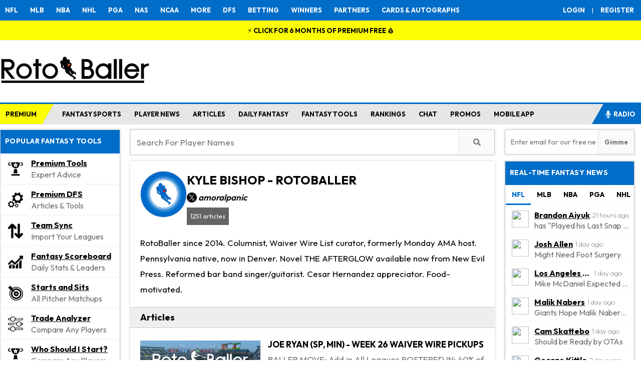

--- FILE ---
content_type: text/html; charset=UTF-8
request_url: https://www.rotoballer.com/author/kyle_bishop
body_size: 127054
content:
<!DOCTYPE html>
<html xmlns="http://www.w3.org/1999/xhtml" prefix="og: http://ogp.me/ns# fb: http://www.facebook.com/2008/fbml" lang="en-US">
<head>
<title>Kyle Bishop - RotoBaller | Fantasy Articles</title>



<link rel="icon" sizes="16x16" href="/wp-content/uploads/2024/07/RotoBaller-Favicon-smallest.png" type="image/x-icon">
<link rel="icon" sizes="32x32" href="/wp-content/uploads/2024/07/RotoBaller-Favicon-small.png" type="image/x-icon">
<link rel="icon" sizes="180x180" href="/wp-content/uploads/2024/07/RotoBaller-favicon-medium.png" type="image/x-icon">
<link rel="apple-touch-icon" sizes="192x192" href="/wp-content/uploads/2024/07/RotoBaller-favicon-large.png" type="image/x-icon">
<link href="https://fonts.googleapis.com/css2?family=Outfit:wght@100;200;300;400;500;600;700&display=swap" rel="stylesheet">
<link href="https://fonts.googleapis.com/css2?family=Anton+SC&display=swap" rel="stylesheet">
<meta http-equiv="Content-Type" content="text/html; charset=UTF-8" /><script type="text/javascript">(window.NREUM||(NREUM={})).init={privacy:{cookies_enabled:true},ajax:{deny_list:["bam.nr-data.net"]},feature_flags:["soft_nav"],distributed_tracing:{enabled:true}};(window.NREUM||(NREUM={})).loader_config={agentID:"1134402591",accountID:"4272666",trustKey:"66686",xpid:"UAQAU1BVDhABVFhWAwIHUVYJ",licenseKey:"NRJS-b7a7d8c9a5f57855123",applicationID:"1094430728",browserID:"1134402591"};;/*! For license information please see nr-loader-spa-1.308.0.min.js.LICENSE.txt */
(()=>{var e,t,r={384:(e,t,r)=>{"use strict";r.d(t,{NT:()=>a,US:()=>u,Zm:()=>o,bQ:()=>d,dV:()=>c,pV:()=>l});var n=r(6154),i=r(1863),s=r(1910);const a={beacon:"bam.nr-data.net",errorBeacon:"bam.nr-data.net"};function o(){return n.gm.NREUM||(n.gm.NREUM={}),void 0===n.gm.newrelic&&(n.gm.newrelic=n.gm.NREUM),n.gm.NREUM}function c(){let e=o();return e.o||(e.o={ST:n.gm.setTimeout,SI:n.gm.setImmediate||n.gm.setInterval,CT:n.gm.clearTimeout,XHR:n.gm.XMLHttpRequest,REQ:n.gm.Request,EV:n.gm.Event,PR:n.gm.Promise,MO:n.gm.MutationObserver,FETCH:n.gm.fetch,WS:n.gm.WebSocket},(0,s.i)(...Object.values(e.o))),e}function d(e,t){let r=o();r.initializedAgents??={},t.initializedAt={ms:(0,i.t)(),date:new Date},r.initializedAgents[e]=t}function u(e,t){o()[e]=t}function l(){return function(){let e=o();const t=e.info||{};e.info={beacon:a.beacon,errorBeacon:a.errorBeacon,...t}}(),function(){let e=o();const t=e.init||{};e.init={...t}}(),c(),function(){let e=o();const t=e.loader_config||{};e.loader_config={...t}}(),o()}},782:(e,t,r)=>{"use strict";r.d(t,{T:()=>n});const n=r(860).K7.pageViewTiming},860:(e,t,r)=>{"use strict";r.d(t,{$J:()=>u,K7:()=>c,P3:()=>d,XX:()=>i,Yy:()=>o,df:()=>s,qY:()=>n,v4:()=>a});const n="events",i="jserrors",s="browser/blobs",a="rum",o="browser/logs",c={ajax:"ajax",genericEvents:"generic_events",jserrors:i,logging:"logging",metrics:"metrics",pageAction:"page_action",pageViewEvent:"page_view_event",pageViewTiming:"page_view_timing",sessionReplay:"session_replay",sessionTrace:"session_trace",softNav:"soft_navigations",spa:"spa"},d={[c.pageViewEvent]:1,[c.pageViewTiming]:2,[c.metrics]:3,[c.jserrors]:4,[c.spa]:5,[c.ajax]:6,[c.sessionTrace]:7,[c.softNav]:8,[c.sessionReplay]:9,[c.logging]:10,[c.genericEvents]:11},u={[c.pageViewEvent]:a,[c.pageViewTiming]:n,[c.ajax]:n,[c.spa]:n,[c.softNav]:n,[c.metrics]:i,[c.jserrors]:i,[c.sessionTrace]:s,[c.sessionReplay]:s,[c.logging]:o,[c.genericEvents]:"ins"}},944:(e,t,r)=>{"use strict";r.d(t,{R:()=>i});var n=r(3241);function i(e,t){"function"==typeof console.debug&&(console.debug("New Relic Warning: https://github.com/newrelic/newrelic-browser-agent/blob/main/docs/warning-codes.md#".concat(e),t),(0,n.W)({agentIdentifier:null,drained:null,type:"data",name:"warn",feature:"warn",data:{code:e,secondary:t}}))}},993:(e,t,r)=>{"use strict";r.d(t,{A$:()=>s,ET:()=>a,TZ:()=>o,p_:()=>i});var n=r(860);const i={ERROR:"ERROR",WARN:"WARN",INFO:"INFO",DEBUG:"DEBUG",TRACE:"TRACE"},s={OFF:0,ERROR:1,WARN:2,INFO:3,DEBUG:4,TRACE:5},a="log",o=n.K7.logging},1541:(e,t,r)=>{"use strict";r.d(t,{U:()=>i,f:()=>n});const n={MFE:"MFE",BA:"BA"};function i(e,t){if(2!==t?.harvestEndpointVersion)return{};const r=t.agentRef.runtime.appMetadata.agents[0].entityGuid;return e?{"source.id":e.id,"source.name":e.name,"source.type":e.type,"parent.id":e.parent?.id||r,"parent.type":e.parent?.type||n.BA}:{"entity.guid":r,appId:t.agentRef.info.applicationID}}},1687:(e,t,r)=>{"use strict";r.d(t,{Ak:()=>d,Ze:()=>h,x3:()=>u});var n=r(3241),i=r(7836),s=r(3606),a=r(860),o=r(2646);const c={};function d(e,t){const r={staged:!1,priority:a.P3[t]||0};l(e),c[e].get(t)||c[e].set(t,r)}function u(e,t){e&&c[e]&&(c[e].get(t)&&c[e].delete(t),p(e,t,!1),c[e].size&&f(e))}function l(e){if(!e)throw new Error("agentIdentifier required");c[e]||(c[e]=new Map)}function h(e="",t="feature",r=!1){if(l(e),!e||!c[e].get(t)||r)return p(e,t);c[e].get(t).staged=!0,f(e)}function f(e){const t=Array.from(c[e]);t.every(([e,t])=>t.staged)&&(t.sort((e,t)=>e[1].priority-t[1].priority),t.forEach(([t])=>{c[e].delete(t),p(e,t)}))}function p(e,t,r=!0){const a=e?i.ee.get(e):i.ee,c=s.i.handlers;if(!a.aborted&&a.backlog&&c){if((0,n.W)({agentIdentifier:e,type:"lifecycle",name:"drain",feature:t}),r){const e=a.backlog[t],r=c[t];if(r){for(let t=0;e&&t<e.length;++t)g(e[t],r);Object.entries(r).forEach(([e,t])=>{Object.values(t||{}).forEach(t=>{t[0]?.on&&t[0]?.context()instanceof o.y&&t[0].on(e,t[1])})})}}a.isolatedBacklog||delete c[t],a.backlog[t]=null,a.emit("drain-"+t,[])}}function g(e,t){var r=e[1];Object.values(t[r]||{}).forEach(t=>{var r=e[0];if(t[0]===r){var n=t[1],i=e[3],s=e[2];n.apply(i,s)}})}},1738:(e,t,r)=>{"use strict";r.d(t,{U:()=>f,Y:()=>h});var n=r(3241),i=r(9908),s=r(1863),a=r(944),o=r(5701),c=r(3969),d=r(8362),u=r(860),l=r(4261);function h(e,t,r,s){const h=s||r;!h||h[e]&&h[e]!==d.d.prototype[e]||(h[e]=function(){(0,i.p)(c.xV,["API/"+e+"/called"],void 0,u.K7.metrics,r.ee),(0,n.W)({agentIdentifier:r.agentIdentifier,drained:!!o.B?.[r.agentIdentifier],type:"data",name:"api",feature:l.Pl+e,data:{}});try{return t.apply(this,arguments)}catch(e){(0,a.R)(23,e)}})}function f(e,t,r,n,a){const o=e.info;null===r?delete o.jsAttributes[t]:o.jsAttributes[t]=r,(a||null===r)&&(0,i.p)(l.Pl+n,[(0,s.t)(),t,r],void 0,"session",e.ee)}},1741:(e,t,r)=>{"use strict";r.d(t,{W:()=>s});var n=r(944),i=r(4261);class s{#e(e,...t){if(this[e]!==s.prototype[e])return this[e](...t);(0,n.R)(35,e)}addPageAction(e,t){return this.#e(i.hG,e,t)}register(e){return this.#e(i.eY,e)}recordCustomEvent(e,t){return this.#e(i.fF,e,t)}setPageViewName(e,t){return this.#e(i.Fw,e,t)}setCustomAttribute(e,t,r){return this.#e(i.cD,e,t,r)}noticeError(e,t){return this.#e(i.o5,e,t)}setUserId(e,t=!1){return this.#e(i.Dl,e,t)}setApplicationVersion(e){return this.#e(i.nb,e)}setErrorHandler(e){return this.#e(i.bt,e)}addRelease(e,t){return this.#e(i.k6,e,t)}log(e,t){return this.#e(i.$9,e,t)}start(){return this.#e(i.d3)}finished(e){return this.#e(i.BL,e)}recordReplay(){return this.#e(i.CH)}pauseReplay(){return this.#e(i.Tb)}addToTrace(e){return this.#e(i.U2,e)}setCurrentRouteName(e){return this.#e(i.PA,e)}interaction(e){return this.#e(i.dT,e)}wrapLogger(e,t,r){return this.#e(i.Wb,e,t,r)}measure(e,t){return this.#e(i.V1,e,t)}consent(e){return this.#e(i.Pv,e)}}},1863:(e,t,r)=>{"use strict";function n(){return Math.floor(performance.now())}r.d(t,{t:()=>n})},1910:(e,t,r)=>{"use strict";r.d(t,{i:()=>s});var n=r(944);const i=new Map;function s(...e){return e.every(e=>{if(i.has(e))return i.get(e);const t="function"==typeof e?e.toString():"",r=t.includes("[native code]"),s=t.includes("nrWrapper");return r||s||(0,n.R)(64,e?.name||t),i.set(e,r),r})}},2555:(e,t,r)=>{"use strict";r.d(t,{D:()=>o,f:()=>a});var n=r(384),i=r(8122);const s={beacon:n.NT.beacon,errorBeacon:n.NT.errorBeacon,licenseKey:void 0,applicationID:void 0,sa:void 0,queueTime:void 0,applicationTime:void 0,ttGuid:void 0,user:void 0,account:void 0,product:void 0,extra:void 0,jsAttributes:{},userAttributes:void 0,atts:void 0,transactionName:void 0,tNamePlain:void 0};function a(e){try{return!!e.licenseKey&&!!e.errorBeacon&&!!e.applicationID}catch(e){return!1}}const o=e=>(0,i.a)(e,s)},2614:(e,t,r)=>{"use strict";r.d(t,{BB:()=>a,H3:()=>n,g:()=>d,iL:()=>c,tS:()=>o,uh:()=>i,wk:()=>s});const n="NRBA",i="SESSION",s=144e5,a=18e5,o={STARTED:"session-started",PAUSE:"session-pause",RESET:"session-reset",RESUME:"session-resume",UPDATE:"session-update"},c={SAME_TAB:"same-tab",CROSS_TAB:"cross-tab"},d={OFF:0,FULL:1,ERROR:2}},2646:(e,t,r)=>{"use strict";r.d(t,{y:()=>n});class n{constructor(e){this.contextId=e}}},2843:(e,t,r)=>{"use strict";r.d(t,{G:()=>s,u:()=>i});var n=r(3878);function i(e,t=!1,r,i){(0,n.DD)("visibilitychange",function(){if(t)return void("hidden"===document.visibilityState&&e());e(document.visibilityState)},r,i)}function s(e,t,r){(0,n.sp)("pagehide",e,t,r)}},3241:(e,t,r)=>{"use strict";r.d(t,{W:()=>s});var n=r(6154);const i="newrelic";function s(e={}){try{n.gm.dispatchEvent(new CustomEvent(i,{detail:e}))}catch(e){}}},3304:(e,t,r)=>{"use strict";r.d(t,{A:()=>s});var n=r(7836);const i=()=>{const e=new WeakSet;return(t,r)=>{if("object"==typeof r&&null!==r){if(e.has(r))return;e.add(r)}return r}};function s(e){try{return JSON.stringify(e,i())??""}catch(e){try{n.ee.emit("internal-error",[e])}catch(e){}return""}}},3333:(e,t,r)=>{"use strict";r.d(t,{$v:()=>u,TZ:()=>n,Xh:()=>c,Zp:()=>i,kd:()=>d,mq:()=>o,nf:()=>a,qN:()=>s});const n=r(860).K7.genericEvents,i=["auxclick","click","copy","keydown","paste","scrollend"],s=["focus","blur"],a=4,o=1e3,c=2e3,d=["PageAction","UserAction","BrowserPerformance"],u={RESOURCES:"experimental.resources",REGISTER:"register"}},3434:(e,t,r)=>{"use strict";r.d(t,{Jt:()=>s,YM:()=>d});var n=r(7836),i=r(5607);const s="nr@original:".concat(i.W),a=50;var o=Object.prototype.hasOwnProperty,c=!1;function d(e,t){return e||(e=n.ee),r.inPlace=function(e,t,n,i,s){n||(n="");const a="-"===n.charAt(0);for(let o=0;o<t.length;o++){const c=t[o],d=e[c];l(d)||(e[c]=r(d,a?c+n:n,i,c,s))}},r.flag=s,r;function r(t,r,n,c,d){return l(t)?t:(r||(r=""),nrWrapper[s]=t,function(e,t,r){if(Object.defineProperty&&Object.keys)try{return Object.keys(e).forEach(function(r){Object.defineProperty(t,r,{get:function(){return e[r]},set:function(t){return e[r]=t,t}})}),t}catch(e){u([e],r)}for(var n in e)o.call(e,n)&&(t[n]=e[n])}(t,nrWrapper,e),nrWrapper);function nrWrapper(){var s,o,l,h;let f;try{o=this,s=[...arguments],l="function"==typeof n?n(s,o):n||{}}catch(t){u([t,"",[s,o,c],l],e)}i(r+"start",[s,o,c],l,d);const p=performance.now();let g;try{return h=t.apply(o,s),g=performance.now(),h}catch(e){throw g=performance.now(),i(r+"err",[s,o,e],l,d),f=e,f}finally{const e=g-p,t={start:p,end:g,duration:e,isLongTask:e>=a,methodName:c,thrownError:f};t.isLongTask&&i("long-task",[t,o],l,d),i(r+"end",[s,o,h],l,d)}}}function i(r,n,i,s){if(!c||t){var a=c;c=!0;try{e.emit(r,n,i,t,s)}catch(t){u([t,r,n,i],e)}c=a}}}function u(e,t){t||(t=n.ee);try{t.emit("internal-error",e)}catch(e){}}function l(e){return!(e&&"function"==typeof e&&e.apply&&!e[s])}},3606:(e,t,r)=>{"use strict";r.d(t,{i:()=>s});var n=r(9908);s.on=a;var i=s.handlers={};function s(e,t,r,s){a(s||n.d,i,e,t,r)}function a(e,t,r,i,s){s||(s="feature"),e||(e=n.d);var a=t[s]=t[s]||{};(a[r]=a[r]||[]).push([e,i])}},3738:(e,t,r)=>{"use strict";r.d(t,{He:()=>i,Kp:()=>o,Lc:()=>d,Rz:()=>u,TZ:()=>n,bD:()=>s,d3:()=>a,jx:()=>l,sl:()=>h,uP:()=>c});const n=r(860).K7.sessionTrace,i="bstResource",s="resource",a="-start",o="-end",c="fn"+a,d="fn"+o,u="pushState",l=1e3,h=3e4},3785:(e,t,r)=>{"use strict";r.d(t,{R:()=>c,b:()=>d});var n=r(9908),i=r(1863),s=r(860),a=r(3969),o=r(993);function c(e,t,r={},c=o.p_.INFO,d=!0,u,l=(0,i.t)()){(0,n.p)(a.xV,["API/logging/".concat(c.toLowerCase(),"/called")],void 0,s.K7.metrics,e),(0,n.p)(o.ET,[l,t,r,c,d,u],void 0,s.K7.logging,e)}function d(e){return"string"==typeof e&&Object.values(o.p_).some(t=>t===e.toUpperCase().trim())}},3878:(e,t,r)=>{"use strict";function n(e,t){return{capture:e,passive:!1,signal:t}}function i(e,t,r=!1,i){window.addEventListener(e,t,n(r,i))}function s(e,t,r=!1,i){document.addEventListener(e,t,n(r,i))}r.d(t,{DD:()=>s,jT:()=>n,sp:()=>i})},3962:(e,t,r)=>{"use strict";r.d(t,{AM:()=>a,O2:()=>l,OV:()=>s,Qu:()=>h,TZ:()=>c,ih:()=>f,pP:()=>o,t1:()=>u,tC:()=>i,wD:()=>d});var n=r(860);const i=["click","keydown","submit"],s="popstate",a="api",o="initialPageLoad",c=n.K7.softNav,d=5e3,u=500,l={INITIAL_PAGE_LOAD:"",ROUTE_CHANGE:1,UNSPECIFIED:2},h={INTERACTION:1,AJAX:2,CUSTOM_END:3,CUSTOM_TRACER:4},f={IP:"in progress",PF:"pending finish",FIN:"finished",CAN:"cancelled"}},3969:(e,t,r)=>{"use strict";r.d(t,{TZ:()=>n,XG:()=>o,rs:()=>i,xV:()=>a,z_:()=>s});const n=r(860).K7.metrics,i="sm",s="cm",a="storeSupportabilityMetrics",o="storeEventMetrics"},4234:(e,t,r)=>{"use strict";r.d(t,{W:()=>s});var n=r(7836),i=r(1687);class s{constructor(e,t){this.agentIdentifier=e,this.ee=n.ee.get(e),this.featureName=t,this.blocked=!1}deregisterDrain(){(0,i.x3)(this.agentIdentifier,this.featureName)}}},4261:(e,t,r)=>{"use strict";r.d(t,{$9:()=>u,BL:()=>c,CH:()=>p,Dl:()=>R,Fw:()=>w,PA:()=>v,Pl:()=>n,Pv:()=>A,Tb:()=>h,U2:()=>a,V1:()=>E,Wb:()=>T,bt:()=>y,cD:()=>b,d3:()=>x,dT:()=>d,eY:()=>g,fF:()=>f,hG:()=>s,hw:()=>i,k6:()=>o,nb:()=>m,o5:()=>l});const n="api-",i=n+"ixn-",s="addPageAction",a="addToTrace",o="addRelease",c="finished",d="interaction",u="log",l="noticeError",h="pauseReplay",f="recordCustomEvent",p="recordReplay",g="register",m="setApplicationVersion",v="setCurrentRouteName",b="setCustomAttribute",y="setErrorHandler",w="setPageViewName",R="setUserId",x="start",T="wrapLogger",E="measure",A="consent"},5205:(e,t,r)=>{"use strict";r.d(t,{j:()=>S});var n=r(384),i=r(1741);var s=r(2555),a=r(3333);const o=e=>{if(!e||"string"!=typeof e)return!1;try{document.createDocumentFragment().querySelector(e)}catch{return!1}return!0};var c=r(2614),d=r(944),u=r(8122);const l="[data-nr-mask]",h=e=>(0,u.a)(e,(()=>{const e={feature_flags:[],experimental:{allow_registered_children:!1,resources:!1},mask_selector:"*",block_selector:"[data-nr-block]",mask_input_options:{color:!1,date:!1,"datetime-local":!1,email:!1,month:!1,number:!1,range:!1,search:!1,tel:!1,text:!1,time:!1,url:!1,week:!1,textarea:!1,select:!1,password:!0}};return{ajax:{deny_list:void 0,block_internal:!0,enabled:!0,autoStart:!0},api:{get allow_registered_children(){return e.feature_flags.includes(a.$v.REGISTER)||e.experimental.allow_registered_children},set allow_registered_children(t){e.experimental.allow_registered_children=t},duplicate_registered_data:!1},browser_consent_mode:{enabled:!1},distributed_tracing:{enabled:void 0,exclude_newrelic_header:void 0,cors_use_newrelic_header:void 0,cors_use_tracecontext_headers:void 0,allowed_origins:void 0},get feature_flags(){return e.feature_flags},set feature_flags(t){e.feature_flags=t},generic_events:{enabled:!0,autoStart:!0},harvest:{interval:30},jserrors:{enabled:!0,autoStart:!0},logging:{enabled:!0,autoStart:!0},metrics:{enabled:!0,autoStart:!0},obfuscate:void 0,page_action:{enabled:!0},page_view_event:{enabled:!0,autoStart:!0},page_view_timing:{enabled:!0,autoStart:!0},performance:{capture_marks:!1,capture_measures:!1,capture_detail:!0,resources:{get enabled(){return e.feature_flags.includes(a.$v.RESOURCES)||e.experimental.resources},set enabled(t){e.experimental.resources=t},asset_types:[],first_party_domains:[],ignore_newrelic:!0}},privacy:{cookies_enabled:!0},proxy:{assets:void 0,beacon:void 0},session:{expiresMs:c.wk,inactiveMs:c.BB},session_replay:{autoStart:!0,enabled:!1,preload:!1,sampling_rate:10,error_sampling_rate:100,collect_fonts:!1,inline_images:!1,fix_stylesheets:!0,mask_all_inputs:!0,get mask_text_selector(){return e.mask_selector},set mask_text_selector(t){o(t)?e.mask_selector="".concat(t,",").concat(l):""===t||null===t?e.mask_selector=l:(0,d.R)(5,t)},get block_class(){return"nr-block"},get ignore_class(){return"nr-ignore"},get mask_text_class(){return"nr-mask"},get block_selector(){return e.block_selector},set block_selector(t){o(t)?e.block_selector+=",".concat(t):""!==t&&(0,d.R)(6,t)},get mask_input_options(){return e.mask_input_options},set mask_input_options(t){t&&"object"==typeof t?e.mask_input_options={...t,password:!0}:(0,d.R)(7,t)}},session_trace:{enabled:!0,autoStart:!0},soft_navigations:{enabled:!0,autoStart:!0},spa:{enabled:!0,autoStart:!0},ssl:void 0,user_actions:{enabled:!0,elementAttributes:["id","className","tagName","type"]}}})());var f=r(6154),p=r(9324);let g=0;const m={buildEnv:p.F3,distMethod:p.Xs,version:p.xv,originTime:f.WN},v={consented:!1},b={appMetadata:{},get consented(){return this.session?.state?.consent||v.consented},set consented(e){v.consented=e},customTransaction:void 0,denyList:void 0,disabled:!1,harvester:void 0,isolatedBacklog:!1,isRecording:!1,loaderType:void 0,maxBytes:3e4,obfuscator:void 0,onerror:void 0,ptid:void 0,releaseIds:{},session:void 0,timeKeeper:void 0,registeredEntities:[],jsAttributesMetadata:{bytes:0},get harvestCount(){return++g}},y=e=>{const t=(0,u.a)(e,b),r=Object.keys(m).reduce((e,t)=>(e[t]={value:m[t],writable:!1,configurable:!0,enumerable:!0},e),{});return Object.defineProperties(t,r)};var w=r(5701);const R=e=>{const t=e.startsWith("http");e+="/",r.p=t?e:"https://"+e};var x=r(7836),T=r(3241);const E={accountID:void 0,trustKey:void 0,agentID:void 0,licenseKey:void 0,applicationID:void 0,xpid:void 0},A=e=>(0,u.a)(e,E),_=new Set;function S(e,t={},r,a){let{init:o,info:c,loader_config:d,runtime:u={},exposed:l=!0}=t;if(!c){const e=(0,n.pV)();o=e.init,c=e.info,d=e.loader_config}e.init=h(o||{}),e.loader_config=A(d||{}),c.jsAttributes??={},f.bv&&(c.jsAttributes.isWorker=!0),e.info=(0,s.D)(c);const p=e.init,g=[c.beacon,c.errorBeacon];_.has(e.agentIdentifier)||(p.proxy.assets&&(R(p.proxy.assets),g.push(p.proxy.assets)),p.proxy.beacon&&g.push(p.proxy.beacon),e.beacons=[...g],function(e){const t=(0,n.pV)();Object.getOwnPropertyNames(i.W.prototype).forEach(r=>{const n=i.W.prototype[r];if("function"!=typeof n||"constructor"===n)return;let s=t[r];e[r]&&!1!==e.exposed&&"micro-agent"!==e.runtime?.loaderType&&(t[r]=(...t)=>{const n=e[r](...t);return s?s(...t):n})})}(e),(0,n.US)("activatedFeatures",w.B)),u.denyList=[...p.ajax.deny_list||[],...p.ajax.block_internal?g:[]],u.ptid=e.agentIdentifier,u.loaderType=r,e.runtime=y(u),_.has(e.agentIdentifier)||(e.ee=x.ee.get(e.agentIdentifier),e.exposed=l,(0,T.W)({agentIdentifier:e.agentIdentifier,drained:!!w.B?.[e.agentIdentifier],type:"lifecycle",name:"initialize",feature:void 0,data:e.config})),_.add(e.agentIdentifier)}},5270:(e,t,r)=>{"use strict";r.d(t,{Aw:()=>a,SR:()=>s,rF:()=>o});var n=r(384),i=r(7767);function s(e){return!!(0,n.dV)().o.MO&&(0,i.V)(e)&&!0===e?.session_trace.enabled}function a(e){return!0===e?.session_replay.preload&&s(e)}function o(e,t){try{if("string"==typeof t?.type){if("password"===t.type.toLowerCase())return"*".repeat(e?.length||0);if(void 0!==t?.dataset?.nrUnmask||t?.classList?.contains("nr-unmask"))return e}}catch(e){}return"string"==typeof e?e.replace(/[\S]/g,"*"):"*".repeat(e?.length||0)}},5289:(e,t,r)=>{"use strict";r.d(t,{GG:()=>a,Qr:()=>c,sB:()=>o});var n=r(3878),i=r(6389);function s(){return"undefined"==typeof document||"complete"===document.readyState}function a(e,t){if(s())return e();const r=(0,i.J)(e),a=setInterval(()=>{s()&&(clearInterval(a),r())},500);(0,n.sp)("load",r,t)}function o(e){if(s())return e();(0,n.DD)("DOMContentLoaded",e)}function c(e){if(s())return e();(0,n.sp)("popstate",e)}},5607:(e,t,r)=>{"use strict";r.d(t,{W:()=>n});const n=(0,r(9566).bz)()},5701:(e,t,r)=>{"use strict";r.d(t,{B:()=>s,t:()=>a});var n=r(3241);const i=new Set,s={};function a(e,t){const r=t.agentIdentifier;s[r]??={},e&&"object"==typeof e&&(i.has(r)||(t.ee.emit("rumresp",[e]),s[r]=e,i.add(r),(0,n.W)({agentIdentifier:r,loaded:!0,drained:!0,type:"lifecycle",name:"load",feature:void 0,data:e})))}},6154:(e,t,r)=>{"use strict";r.d(t,{OF:()=>d,RI:()=>i,WN:()=>h,bv:()=>s,eN:()=>f,gm:()=>a,lR:()=>l,m:()=>c,mw:()=>o,sb:()=>u});var n=r(1863);const i="undefined"!=typeof window&&!!window.document,s="undefined"!=typeof WorkerGlobalScope&&("undefined"!=typeof self&&self instanceof WorkerGlobalScope&&self.navigator instanceof WorkerNavigator||"undefined"!=typeof globalThis&&globalThis instanceof WorkerGlobalScope&&globalThis.navigator instanceof WorkerNavigator),a=i?window:"undefined"!=typeof WorkerGlobalScope&&("undefined"!=typeof self&&self instanceof WorkerGlobalScope&&self||"undefined"!=typeof globalThis&&globalThis instanceof WorkerGlobalScope&&globalThis),o=Boolean("hidden"===a?.document?.visibilityState),c=""+a?.location,d=/iPad|iPhone|iPod/.test(a.navigator?.userAgent),u=d&&"undefined"==typeof SharedWorker,l=(()=>{const e=a.navigator?.userAgent?.match(/Firefox[/\s](\d+\.\d+)/);return Array.isArray(e)&&e.length>=2?+e[1]:0})(),h=Date.now()-(0,n.t)(),f=()=>"undefined"!=typeof PerformanceNavigationTiming&&a?.performance?.getEntriesByType("navigation")?.[0]?.responseStart},6344:(e,t,r)=>{"use strict";r.d(t,{BB:()=>u,Qb:()=>l,TZ:()=>i,Ug:()=>a,Vh:()=>s,_s:()=>o,bc:()=>d,yP:()=>c});var n=r(2614);const i=r(860).K7.sessionReplay,s="errorDuringReplay",a=.12,o={DomContentLoaded:0,Load:1,FullSnapshot:2,IncrementalSnapshot:3,Meta:4,Custom:5},c={[n.g.ERROR]:15e3,[n.g.FULL]:3e5,[n.g.OFF]:0},d={RESET:{message:"Session was reset",sm:"Reset"},IMPORT:{message:"Recorder failed to import",sm:"Import"},TOO_MANY:{message:"429: Too Many Requests",sm:"Too-Many"},TOO_BIG:{message:"Payload was too large",sm:"Too-Big"},CROSS_TAB:{message:"Session Entity was set to OFF on another tab",sm:"Cross-Tab"},ENTITLEMENTS:{message:"Session Replay is not allowed and will not be started",sm:"Entitlement"}},u=5e3,l={API:"api",RESUME:"resume",SWITCH_TO_FULL:"switchToFull",INITIALIZE:"initialize",PRELOAD:"preload"}},6389:(e,t,r)=>{"use strict";function n(e,t=500,r={}){const n=r?.leading||!1;let i;return(...r)=>{n&&void 0===i&&(e.apply(this,r),i=setTimeout(()=>{i=clearTimeout(i)},t)),n||(clearTimeout(i),i=setTimeout(()=>{e.apply(this,r)},t))}}function i(e){let t=!1;return(...r)=>{t||(t=!0,e.apply(this,r))}}r.d(t,{J:()=>i,s:()=>n})},6630:(e,t,r)=>{"use strict";r.d(t,{T:()=>n});const n=r(860).K7.pageViewEvent},6774:(e,t,r)=>{"use strict";r.d(t,{T:()=>n});const n=r(860).K7.jserrors},7295:(e,t,r)=>{"use strict";r.d(t,{Xv:()=>a,gX:()=>i,iW:()=>s});var n=[];function i(e){if(!e||s(e))return!1;if(0===n.length)return!0;if("*"===n[0].hostname)return!1;for(var t=0;t<n.length;t++){var r=n[t];if(r.hostname.test(e.hostname)&&r.pathname.test(e.pathname))return!1}return!0}function s(e){return void 0===e.hostname}function a(e){if(n=[],e&&e.length)for(var t=0;t<e.length;t++){let r=e[t];if(!r)continue;if("*"===r)return void(n=[{hostname:"*"}]);0===r.indexOf("http://")?r=r.substring(7):0===r.indexOf("https://")&&(r=r.substring(8));const i=r.indexOf("/");let s,a;i>0?(s=r.substring(0,i),a=r.substring(i)):(s=r,a="*");let[c]=s.split(":");n.push({hostname:o(c),pathname:o(a,!0)})}}function o(e,t=!1){const r=e.replace(/[.+?^${}()|[\]\\]/g,e=>"\\"+e).replace(/\*/g,".*?");return new RegExp((t?"^":"")+r+"$")}},7485:(e,t,r)=>{"use strict";r.d(t,{D:()=>i});var n=r(6154);function i(e){if(0===(e||"").indexOf("data:"))return{protocol:"data"};try{const t=new URL(e,location.href),r={port:t.port,hostname:t.hostname,pathname:t.pathname,search:t.search,protocol:t.protocol.slice(0,t.protocol.indexOf(":")),sameOrigin:t.protocol===n.gm?.location?.protocol&&t.host===n.gm?.location?.host};return r.port&&""!==r.port||("http:"===t.protocol&&(r.port="80"),"https:"===t.protocol&&(r.port="443")),r.pathname&&""!==r.pathname?r.pathname.startsWith("/")||(r.pathname="/".concat(r.pathname)):r.pathname="/",r}catch(e){return{}}}},7699:(e,t,r)=>{"use strict";r.d(t,{It:()=>s,KC:()=>o,No:()=>i,qh:()=>a});var n=r(860);const i=16e3,s=1e6,a="SESSION_ERROR",o={[n.K7.logging]:!0,[n.K7.genericEvents]:!1,[n.K7.jserrors]:!1,[n.K7.ajax]:!1}},7767:(e,t,r)=>{"use strict";r.d(t,{V:()=>i});var n=r(6154);const i=e=>n.RI&&!0===e?.privacy.cookies_enabled},7836:(e,t,r)=>{"use strict";r.d(t,{P:()=>o,ee:()=>c});var n=r(384),i=r(8990),s=r(2646),a=r(5607);const o="nr@context:".concat(a.W),c=function e(t,r){var n={},a={},u={},l=!1;try{l=16===r.length&&d.initializedAgents?.[r]?.runtime.isolatedBacklog}catch(e){}var h={on:p,addEventListener:p,removeEventListener:function(e,t){var r=n[e];if(!r)return;for(var i=0;i<r.length;i++)r[i]===t&&r.splice(i,1)},emit:function(e,r,n,i,s){!1!==s&&(s=!0);if(c.aborted&&!i)return;t&&s&&t.emit(e,r,n);var o=f(n);g(e).forEach(e=>{e.apply(o,r)});var d=v()[a[e]];d&&d.push([h,e,r,o]);return o},get:m,listeners:g,context:f,buffer:function(e,t){const r=v();if(t=t||"feature",h.aborted)return;Object.entries(e||{}).forEach(([e,n])=>{a[n]=t,t in r||(r[t]=[])})},abort:function(){h._aborted=!0,Object.keys(h.backlog).forEach(e=>{delete h.backlog[e]})},isBuffering:function(e){return!!v()[a[e]]},debugId:r,backlog:l?{}:t&&"object"==typeof t.backlog?t.backlog:{},isolatedBacklog:l};return Object.defineProperty(h,"aborted",{get:()=>{let e=h._aborted||!1;return e||(t&&(e=t.aborted),e)}}),h;function f(e){return e&&e instanceof s.y?e:e?(0,i.I)(e,o,()=>new s.y(o)):new s.y(o)}function p(e,t){n[e]=g(e).concat(t)}function g(e){return n[e]||[]}function m(t){return u[t]=u[t]||e(h,t)}function v(){return h.backlog}}(void 0,"globalEE"),d=(0,n.Zm)();d.ee||(d.ee=c)},8122:(e,t,r)=>{"use strict";r.d(t,{a:()=>i});var n=r(944);function i(e,t){try{if(!e||"object"!=typeof e)return(0,n.R)(3);if(!t||"object"!=typeof t)return(0,n.R)(4);const r=Object.create(Object.getPrototypeOf(t),Object.getOwnPropertyDescriptors(t)),s=0===Object.keys(r).length?e:r;for(let a in s)if(void 0!==e[a])try{if(null===e[a]){r[a]=null;continue}Array.isArray(e[a])&&Array.isArray(t[a])?r[a]=Array.from(new Set([...e[a],...t[a]])):"object"==typeof e[a]&&"object"==typeof t[a]?r[a]=i(e[a],t[a]):r[a]=e[a]}catch(e){r[a]||(0,n.R)(1,e)}return r}catch(e){(0,n.R)(2,e)}}},8139:(e,t,r)=>{"use strict";r.d(t,{u:()=>h});var n=r(7836),i=r(3434),s=r(8990),a=r(6154);const o={},c=a.gm.XMLHttpRequest,d="addEventListener",u="removeEventListener",l="nr@wrapped:".concat(n.P);function h(e){var t=function(e){return(e||n.ee).get("events")}(e);if(o[t.debugId]++)return t;o[t.debugId]=1;var r=(0,i.YM)(t,!0);function h(e){r.inPlace(e,[d,u],"-",p)}function p(e,t){return e[1]}return"getPrototypeOf"in Object&&(a.RI&&f(document,h),c&&f(c.prototype,h),f(a.gm,h)),t.on(d+"-start",function(e,t){var n=e[1];if(null!==n&&("function"==typeof n||"object"==typeof n)&&"newrelic"!==e[0]){var i=(0,s.I)(n,l,function(){var e={object:function(){if("function"!=typeof n.handleEvent)return;return n.handleEvent.apply(n,arguments)},function:n}[typeof n];return e?r(e,"fn-",null,e.name||"anonymous"):n});this.wrapped=e[1]=i}}),t.on(u+"-start",function(e){e[1]=this.wrapped||e[1]}),t}function f(e,t,...r){let n=e;for(;"object"==typeof n&&!Object.prototype.hasOwnProperty.call(n,d);)n=Object.getPrototypeOf(n);n&&t(n,...r)}},8362:(e,t,r)=>{"use strict";r.d(t,{d:()=>s});var n=r(9566),i=r(1741);class s extends i.W{agentIdentifier=(0,n.LA)(16)}},8374:(e,t,r)=>{r.nc=(()=>{try{return document?.currentScript?.nonce}catch(e){}return""})()},8990:(e,t,r)=>{"use strict";r.d(t,{I:()=>i});var n=Object.prototype.hasOwnProperty;function i(e,t,r){if(n.call(e,t))return e[t];var i=r();if(Object.defineProperty&&Object.keys)try{return Object.defineProperty(e,t,{value:i,writable:!0,enumerable:!1}),i}catch(e){}return e[t]=i,i}},9119:(e,t,r)=>{"use strict";r.d(t,{L:()=>s});var n=/([^?#]*)[^#]*(#[^?]*|$).*/,i=/([^?#]*)().*/;function s(e,t){return e?e.replace(t?n:i,"$1$2"):e}},9300:(e,t,r)=>{"use strict";r.d(t,{T:()=>n});const n=r(860).K7.ajax},9324:(e,t,r)=>{"use strict";r.d(t,{AJ:()=>a,F3:()=>i,Xs:()=>s,Yq:()=>o,xv:()=>n});const n="1.308.0",i="PROD",s="CDN",a="@newrelic/rrweb",o="1.0.1"},9566:(e,t,r)=>{"use strict";r.d(t,{LA:()=>o,ZF:()=>c,bz:()=>a,el:()=>d});var n=r(6154);const i="xxxxxxxx-xxxx-4xxx-yxxx-xxxxxxxxxxxx";function s(e,t){return e?15&e[t]:16*Math.random()|0}function a(){const e=n.gm?.crypto||n.gm?.msCrypto;let t,r=0;return e&&e.getRandomValues&&(t=e.getRandomValues(new Uint8Array(30))),i.split("").map(e=>"x"===e?s(t,r++).toString(16):"y"===e?(3&s()|8).toString(16):e).join("")}function o(e){const t=n.gm?.crypto||n.gm?.msCrypto;let r,i=0;t&&t.getRandomValues&&(r=t.getRandomValues(new Uint8Array(e)));const a=[];for(var o=0;o<e;o++)a.push(s(r,i++).toString(16));return a.join("")}function c(){return o(16)}function d(){return o(32)}},9908:(e,t,r)=>{"use strict";r.d(t,{d:()=>n,p:()=>i});var n=r(7836).ee.get("handle");function i(e,t,r,i,s){s?(s.buffer([e],i),s.emit(e,t,r)):(n.buffer([e],i),n.emit(e,t,r))}}},n={};function i(e){var t=n[e];if(void 0!==t)return t.exports;var s=n[e]={exports:{}};return r[e](s,s.exports,i),s.exports}i.m=r,i.d=(e,t)=>{for(var r in t)i.o(t,r)&&!i.o(e,r)&&Object.defineProperty(e,r,{enumerable:!0,get:t[r]})},i.f={},i.e=e=>Promise.all(Object.keys(i.f).reduce((t,r)=>(i.f[r](e,t),t),[])),i.u=e=>({212:"nr-spa-compressor",249:"nr-spa-recorder",478:"nr-spa"}[e]+"-1.308.0.min.js"),i.o=(e,t)=>Object.prototype.hasOwnProperty.call(e,t),e={},t="NRBA-1.308.0.PROD:",i.l=(r,n,s,a)=>{if(e[r])e[r].push(n);else{var o,c;if(void 0!==s)for(var d=document.getElementsByTagName("script"),u=0;u<d.length;u++){var l=d[u];if(l.getAttribute("src")==r||l.getAttribute("data-webpack")==t+s){o=l;break}}if(!o){c=!0;var h={478:"sha512-RSfSVnmHk59T/uIPbdSE0LPeqcEdF4/+XhfJdBuccH5rYMOEZDhFdtnh6X6nJk7hGpzHd9Ujhsy7lZEz/ORYCQ==",249:"sha512-ehJXhmntm85NSqW4MkhfQqmeKFulra3klDyY0OPDUE+sQ3GokHlPh1pmAzuNy//3j4ac6lzIbmXLvGQBMYmrkg==",212:"sha512-B9h4CR46ndKRgMBcK+j67uSR2RCnJfGefU+A7FrgR/k42ovXy5x/MAVFiSvFxuVeEk/pNLgvYGMp1cBSK/G6Fg=="};(o=document.createElement("script")).charset="utf-8",i.nc&&o.setAttribute("nonce",i.nc),o.setAttribute("data-webpack",t+s),o.src=r,0!==o.src.indexOf(window.location.origin+"/")&&(o.crossOrigin="anonymous"),h[a]&&(o.integrity=h[a])}e[r]=[n];var f=(t,n)=>{o.onerror=o.onload=null,clearTimeout(p);var i=e[r];if(delete e[r],o.parentNode&&o.parentNode.removeChild(o),i&&i.forEach(e=>e(n)),t)return t(n)},p=setTimeout(f.bind(null,void 0,{type:"timeout",target:o}),12e4);o.onerror=f.bind(null,o.onerror),o.onload=f.bind(null,o.onload),c&&document.head.appendChild(o)}},i.r=e=>{"undefined"!=typeof Symbol&&Symbol.toStringTag&&Object.defineProperty(e,Symbol.toStringTag,{value:"Module"}),Object.defineProperty(e,"__esModule",{value:!0})},i.p="https://js-agent.newrelic.com/",(()=>{var e={38:0,788:0};i.f.j=(t,r)=>{var n=i.o(e,t)?e[t]:void 0;if(0!==n)if(n)r.push(n[2]);else{var s=new Promise((r,i)=>n=e[t]=[r,i]);r.push(n[2]=s);var a=i.p+i.u(t),o=new Error;i.l(a,r=>{if(i.o(e,t)&&(0!==(n=e[t])&&(e[t]=void 0),n)){var s=r&&("load"===r.type?"missing":r.type),a=r&&r.target&&r.target.src;o.message="Loading chunk "+t+" failed: ("+s+": "+a+")",o.name="ChunkLoadError",o.type=s,o.request=a,n[1](o)}},"chunk-"+t,t)}};var t=(t,r)=>{var n,s,[a,o,c]=r,d=0;if(a.some(t=>0!==e[t])){for(n in o)i.o(o,n)&&(i.m[n]=o[n]);if(c)c(i)}for(t&&t(r);d<a.length;d++)s=a[d],i.o(e,s)&&e[s]&&e[s][0](),e[s]=0},r=self["webpackChunk:NRBA-1.308.0.PROD"]=self["webpackChunk:NRBA-1.308.0.PROD"]||[];r.forEach(t.bind(null,0)),r.push=t.bind(null,r.push.bind(r))})(),(()=>{"use strict";i(8374);var e=i(8362),t=i(860);const r=Object.values(t.K7);var n=i(5205);var s=i(9908),a=i(1863),o=i(4261),c=i(1738);var d=i(1687),u=i(4234),l=i(5289),h=i(6154),f=i(944),p=i(5270),g=i(7767),m=i(6389),v=i(7699);class b extends u.W{constructor(e,t){super(e.agentIdentifier,t),this.agentRef=e,this.abortHandler=void 0,this.featAggregate=void 0,this.loadedSuccessfully=void 0,this.onAggregateImported=new Promise(e=>{this.loadedSuccessfully=e}),this.deferred=Promise.resolve(),!1===e.init[this.featureName].autoStart?this.deferred=new Promise((t,r)=>{this.ee.on("manual-start-all",(0,m.J)(()=>{(0,d.Ak)(e.agentIdentifier,this.featureName),t()}))}):(0,d.Ak)(e.agentIdentifier,t)}importAggregator(e,t,r={}){if(this.featAggregate)return;const n=async()=>{let n;await this.deferred;try{if((0,g.V)(e.init)){const{setupAgentSession:t}=await i.e(478).then(i.bind(i,8766));n=t(e)}}catch(e){(0,f.R)(20,e),this.ee.emit("internal-error",[e]),(0,s.p)(v.qh,[e],void 0,this.featureName,this.ee)}try{if(!this.#t(this.featureName,n,e.init))return(0,d.Ze)(this.agentIdentifier,this.featureName),void this.loadedSuccessfully(!1);const{Aggregate:i}=await t();this.featAggregate=new i(e,r),e.runtime.harvester.initializedAggregates.push(this.featAggregate),this.loadedSuccessfully(!0)}catch(e){(0,f.R)(34,e),this.abortHandler?.(),(0,d.Ze)(this.agentIdentifier,this.featureName,!0),this.loadedSuccessfully(!1),this.ee&&this.ee.abort()}};h.RI?(0,l.GG)(()=>n(),!0):n()}#t(e,r,n){if(this.blocked)return!1;switch(e){case t.K7.sessionReplay:return(0,p.SR)(n)&&!!r;case t.K7.sessionTrace:return!!r;default:return!0}}}var y=i(6630),w=i(2614),R=i(3241);class x extends b{static featureName=y.T;constructor(e){var t;super(e,y.T),this.setupInspectionEvents(e.agentIdentifier),t=e,(0,c.Y)(o.Fw,function(e,r){"string"==typeof e&&("/"!==e.charAt(0)&&(e="/"+e),t.runtime.customTransaction=(r||"http://custom.transaction")+e,(0,s.p)(o.Pl+o.Fw,[(0,a.t)()],void 0,void 0,t.ee))},t),this.importAggregator(e,()=>i.e(478).then(i.bind(i,2467)))}setupInspectionEvents(e){const t=(t,r)=>{t&&(0,R.W)({agentIdentifier:e,timeStamp:t.timeStamp,loaded:"complete"===t.target.readyState,type:"window",name:r,data:t.target.location+""})};(0,l.sB)(e=>{t(e,"DOMContentLoaded")}),(0,l.GG)(e=>{t(e,"load")}),(0,l.Qr)(e=>{t(e,"navigate")}),this.ee.on(w.tS.UPDATE,(t,r)=>{(0,R.W)({agentIdentifier:e,type:"lifecycle",name:"session",data:r})})}}var T=i(384);class E extends e.d{constructor(e){var t;(super(),h.gm)?(this.features={},(0,T.bQ)(this.agentIdentifier,this),this.desiredFeatures=new Set(e.features||[]),this.desiredFeatures.add(x),(0,n.j)(this,e,e.loaderType||"agent"),t=this,(0,c.Y)(o.cD,function(e,r,n=!1){if("string"==typeof e){if(["string","number","boolean"].includes(typeof r)||null===r)return(0,c.U)(t,e,r,o.cD,n);(0,f.R)(40,typeof r)}else(0,f.R)(39,typeof e)},t),function(e){(0,c.Y)(o.Dl,function(t,r=!1){if("string"!=typeof t&&null!==t)return void(0,f.R)(41,typeof t);const n=e.info.jsAttributes["enduser.id"];r&&null!=n&&n!==t?(0,s.p)(o.Pl+"setUserIdAndResetSession",[t],void 0,"session",e.ee):(0,c.U)(e,"enduser.id",t,o.Dl,!0)},e)}(this),function(e){(0,c.Y)(o.nb,function(t){if("string"==typeof t||null===t)return(0,c.U)(e,"application.version",t,o.nb,!1);(0,f.R)(42,typeof t)},e)}(this),function(e){(0,c.Y)(o.d3,function(){e.ee.emit("manual-start-all")},e)}(this),function(e){(0,c.Y)(o.Pv,function(t=!0){if("boolean"==typeof t){if((0,s.p)(o.Pl+o.Pv,[t],void 0,"session",e.ee),e.runtime.consented=t,t){const t=e.features.page_view_event;t.onAggregateImported.then(e=>{const r=t.featAggregate;e&&!r.sentRum&&r.sendRum()})}}else(0,f.R)(65,typeof t)},e)}(this),this.run()):(0,f.R)(21)}get config(){return{info:this.info,init:this.init,loader_config:this.loader_config,runtime:this.runtime}}get api(){return this}run(){try{const e=function(e){const t={};return r.forEach(r=>{t[r]=!!e[r]?.enabled}),t}(this.init),n=[...this.desiredFeatures];n.sort((e,r)=>t.P3[e.featureName]-t.P3[r.featureName]),n.forEach(r=>{if(!e[r.featureName]&&r.featureName!==t.K7.pageViewEvent)return;if(r.featureName===t.K7.spa)return void(0,f.R)(67);const n=function(e){switch(e){case t.K7.ajax:return[t.K7.jserrors];case t.K7.sessionTrace:return[t.K7.ajax,t.K7.pageViewEvent];case t.K7.sessionReplay:return[t.K7.sessionTrace];case t.K7.pageViewTiming:return[t.K7.pageViewEvent];default:return[]}}(r.featureName).filter(e=>!(e in this.features));n.length>0&&(0,f.R)(36,{targetFeature:r.featureName,missingDependencies:n}),this.features[r.featureName]=new r(this)})}catch(e){(0,f.R)(22,e);for(const e in this.features)this.features[e].abortHandler?.();const t=(0,T.Zm)();delete t.initializedAgents[this.agentIdentifier]?.features,delete this.sharedAggregator;return t.ee.get(this.agentIdentifier).abort(),!1}}}var A=i(2843),_=i(782);class S extends b{static featureName=_.T;constructor(e){super(e,_.T),h.RI&&((0,A.u)(()=>(0,s.p)("docHidden",[(0,a.t)()],void 0,_.T,this.ee),!0),(0,A.G)(()=>(0,s.p)("winPagehide",[(0,a.t)()],void 0,_.T,this.ee)),this.importAggregator(e,()=>i.e(478).then(i.bind(i,9917))))}}var O=i(3969);class I extends b{static featureName=O.TZ;constructor(e){super(e,O.TZ),h.RI&&document.addEventListener("securitypolicyviolation",e=>{(0,s.p)(O.xV,["Generic/CSPViolation/Detected"],void 0,this.featureName,this.ee)}),this.importAggregator(e,()=>i.e(478).then(i.bind(i,6555)))}}var N=i(6774),P=i(3878),k=i(3304);class D{constructor(e,t,r,n,i){this.name="UncaughtError",this.message="string"==typeof e?e:(0,k.A)(e),this.sourceURL=t,this.line=r,this.column=n,this.__newrelic=i}}function C(e){return M(e)?e:new D(void 0!==e?.message?e.message:e,e?.filename||e?.sourceURL,e?.lineno||e?.line,e?.colno||e?.col,e?.__newrelic,e?.cause)}function j(e){const t="Unhandled Promise Rejection: ";if(!e?.reason)return;if(M(e.reason)){try{e.reason.message.startsWith(t)||(e.reason.message=t+e.reason.message)}catch(e){}return C(e.reason)}const r=C(e.reason);return(r.message||"").startsWith(t)||(r.message=t+r.message),r}function L(e){if(e.error instanceof SyntaxError&&!/:\d+$/.test(e.error.stack?.trim())){const t=new D(e.message,e.filename,e.lineno,e.colno,e.error.__newrelic,e.cause);return t.name=SyntaxError.name,t}return M(e.error)?e.error:C(e)}function M(e){return e instanceof Error&&!!e.stack}function H(e,r,n,i,o=(0,a.t)()){"string"==typeof e&&(e=new Error(e)),(0,s.p)("err",[e,o,!1,r,n.runtime.isRecording,void 0,i],void 0,t.K7.jserrors,n.ee),(0,s.p)("uaErr",[],void 0,t.K7.genericEvents,n.ee)}var B=i(1541),K=i(993),W=i(3785);function U(e,{customAttributes:t={},level:r=K.p_.INFO}={},n,i,s=(0,a.t)()){(0,W.R)(n.ee,e,t,r,!1,i,s)}function F(e,r,n,i,c=(0,a.t)()){(0,s.p)(o.Pl+o.hG,[c,e,r,i],void 0,t.K7.genericEvents,n.ee)}function V(e,r,n,i,c=(0,a.t)()){const{start:d,end:u,customAttributes:l}=r||{},h={customAttributes:l||{}};if("object"!=typeof h.customAttributes||"string"!=typeof e||0===e.length)return void(0,f.R)(57);const p=(e,t)=>null==e?t:"number"==typeof e?e:e instanceof PerformanceMark?e.startTime:Number.NaN;if(h.start=p(d,0),h.end=p(u,c),Number.isNaN(h.start)||Number.isNaN(h.end))(0,f.R)(57);else{if(h.duration=h.end-h.start,!(h.duration<0))return(0,s.p)(o.Pl+o.V1,[h,e,i],void 0,t.K7.genericEvents,n.ee),h;(0,f.R)(58)}}function G(e,r={},n,i,c=(0,a.t)()){(0,s.p)(o.Pl+o.fF,[c,e,r,i],void 0,t.K7.genericEvents,n.ee)}function z(e){(0,c.Y)(o.eY,function(t){return Y(e,t)},e)}function Y(e,r,n){(0,f.R)(54,"newrelic.register"),r||={},r.type=B.f.MFE,r.licenseKey||=e.info.licenseKey,r.blocked=!1,r.parent=n||{},Array.isArray(r.tags)||(r.tags=[]);const i={};r.tags.forEach(e=>{"name"!==e&&"id"!==e&&(i["source.".concat(e)]=!0)}),r.isolated??=!0;let o=()=>{};const c=e.runtime.registeredEntities;if(!r.isolated){const e=c.find(({metadata:{target:{id:e}}})=>e===r.id&&!r.isolated);if(e)return e}const d=e=>{r.blocked=!0,o=e};function u(e){return"string"==typeof e&&!!e.trim()&&e.trim().length<501||"number"==typeof e}e.init.api.allow_registered_children||d((0,m.J)(()=>(0,f.R)(55))),u(r.id)&&u(r.name)||d((0,m.J)(()=>(0,f.R)(48,r)));const l={addPageAction:(t,n={})=>g(F,[t,{...i,...n},e],r),deregister:()=>{d((0,m.J)(()=>(0,f.R)(68)))},log:(t,n={})=>g(U,[t,{...n,customAttributes:{...i,...n.customAttributes||{}}},e],r),measure:(t,n={})=>g(V,[t,{...n,customAttributes:{...i,...n.customAttributes||{}}},e],r),noticeError:(t,n={})=>g(H,[t,{...i,...n},e],r),register:(t={})=>g(Y,[e,t],l.metadata.target),recordCustomEvent:(t,n={})=>g(G,[t,{...i,...n},e],r),setApplicationVersion:e=>p("application.version",e),setCustomAttribute:(e,t)=>p(e,t),setUserId:e=>p("enduser.id",e),metadata:{customAttributes:i,target:r}},h=()=>(r.blocked&&o(),r.blocked);h()||c.push(l);const p=(e,t)=>{h()||(i[e]=t)},g=(r,n,i)=>{if(h())return;const o=(0,a.t)();(0,s.p)(O.xV,["API/register/".concat(r.name,"/called")],void 0,t.K7.metrics,e.ee);try{if(e.init.api.duplicate_registered_data&&"register"!==r.name){let e=n;if(n[1]instanceof Object){const t={"child.id":i.id,"child.type":i.type};e="customAttributes"in n[1]?[n[0],{...n[1],customAttributes:{...n[1].customAttributes,...t}},...n.slice(2)]:[n[0],{...n[1],...t},...n.slice(2)]}r(...e,void 0,o)}return r(...n,i,o)}catch(e){(0,f.R)(50,e)}};return l}class Z extends b{static featureName=N.T;constructor(e){var t;super(e,N.T),t=e,(0,c.Y)(o.o5,(e,r)=>H(e,r,t),t),function(e){(0,c.Y)(o.bt,function(t){e.runtime.onerror=t},e)}(e),function(e){let t=0;(0,c.Y)(o.k6,function(e,r){++t>10||(this.runtime.releaseIds[e.slice(-200)]=(""+r).slice(-200))},e)}(e),z(e);try{this.removeOnAbort=new AbortController}catch(e){}this.ee.on("internal-error",(t,r)=>{this.abortHandler&&(0,s.p)("ierr",[C(t),(0,a.t)(),!0,{},e.runtime.isRecording,r],void 0,this.featureName,this.ee)}),h.gm.addEventListener("unhandledrejection",t=>{this.abortHandler&&(0,s.p)("err",[j(t),(0,a.t)(),!1,{unhandledPromiseRejection:1},e.runtime.isRecording],void 0,this.featureName,this.ee)},(0,P.jT)(!1,this.removeOnAbort?.signal)),h.gm.addEventListener("error",t=>{this.abortHandler&&(0,s.p)("err",[L(t),(0,a.t)(),!1,{},e.runtime.isRecording],void 0,this.featureName,this.ee)},(0,P.jT)(!1,this.removeOnAbort?.signal)),this.abortHandler=this.#r,this.importAggregator(e,()=>i.e(478).then(i.bind(i,2176)))}#r(){this.removeOnAbort?.abort(),this.abortHandler=void 0}}var q=i(8990);let X=1;function J(e){const t=typeof e;return!e||"object"!==t&&"function"!==t?-1:e===h.gm?0:(0,q.I)(e,"nr@id",function(){return X++})}function Q(e){if("string"==typeof e&&e.length)return e.length;if("object"==typeof e){if("undefined"!=typeof ArrayBuffer&&e instanceof ArrayBuffer&&e.byteLength)return e.byteLength;if("undefined"!=typeof Blob&&e instanceof Blob&&e.size)return e.size;if(!("undefined"!=typeof FormData&&e instanceof FormData))try{return(0,k.A)(e).length}catch(e){return}}}var ee=i(8139),te=i(7836),re=i(3434);const ne={},ie=["open","send"];function se(e){var t=e||te.ee;const r=function(e){return(e||te.ee).get("xhr")}(t);if(void 0===h.gm.XMLHttpRequest)return r;if(ne[r.debugId]++)return r;ne[r.debugId]=1,(0,ee.u)(t);var n=(0,re.YM)(r),i=h.gm.XMLHttpRequest,s=h.gm.MutationObserver,a=h.gm.Promise,o=h.gm.setInterval,c="readystatechange",d=["onload","onerror","onabort","onloadstart","onloadend","onprogress","ontimeout"],u=[],l=h.gm.XMLHttpRequest=function(e){const t=new i(e),s=r.context(t);try{r.emit("new-xhr",[t],s),t.addEventListener(c,(a=s,function(){var e=this;e.readyState>3&&!a.resolved&&(a.resolved=!0,r.emit("xhr-resolved",[],e)),n.inPlace(e,d,"fn-",y)}),(0,P.jT)(!1))}catch(e){(0,f.R)(15,e);try{r.emit("internal-error",[e])}catch(e){}}var a;return t};function p(e,t){n.inPlace(t,["onreadystatechange"],"fn-",y)}if(function(e,t){for(var r in e)t[r]=e[r]}(i,l),l.prototype=i.prototype,n.inPlace(l.prototype,ie,"-xhr-",y),r.on("send-xhr-start",function(e,t){p(e,t),function(e){u.push(e),s&&(g?g.then(b):o?o(b):(m=-m,v.data=m))}(t)}),r.on("open-xhr-start",p),s){var g=a&&a.resolve();if(!o&&!a){var m=1,v=document.createTextNode(m);new s(b).observe(v,{characterData:!0})}}else t.on("fn-end",function(e){e[0]&&e[0].type===c||b()});function b(){for(var e=0;e<u.length;e++)p(0,u[e]);u.length&&(u=[])}function y(e,t){return t}return r}var ae="fetch-",oe=ae+"body-",ce=["arrayBuffer","blob","json","text","formData"],de=h.gm.Request,ue=h.gm.Response,le="prototype";const he={};function fe(e){const t=function(e){return(e||te.ee).get("fetch")}(e);if(!(de&&ue&&h.gm.fetch))return t;if(he[t.debugId]++)return t;function r(e,r,n){var i=e[r];"function"==typeof i&&(e[r]=function(){var e,r=[...arguments],s={};t.emit(n+"before-start",[r],s),s[te.P]&&s[te.P].dt&&(e=s[te.P].dt);var a=i.apply(this,r);return t.emit(n+"start",[r,e],a),a.then(function(e){return t.emit(n+"end",[null,e],a),e},function(e){throw t.emit(n+"end",[e],a),e})})}return he[t.debugId]=1,ce.forEach(e=>{r(de[le],e,oe),r(ue[le],e,oe)}),r(h.gm,"fetch",ae),t.on(ae+"end",function(e,r){var n=this;if(r){var i=r.headers.get("content-length");null!==i&&(n.rxSize=i),t.emit(ae+"done",[null,r],n)}else t.emit(ae+"done",[e],n)}),t}var pe=i(7485),ge=i(9566);class me{constructor(e){this.agentRef=e}generateTracePayload(e){const t=this.agentRef.loader_config;if(!this.shouldGenerateTrace(e)||!t)return null;var r=(t.accountID||"").toString()||null,n=(t.agentID||"").toString()||null,i=(t.trustKey||"").toString()||null;if(!r||!n)return null;var s=(0,ge.ZF)(),a=(0,ge.el)(),o=Date.now(),c={spanId:s,traceId:a,timestamp:o};return(e.sameOrigin||this.isAllowedOrigin(e)&&this.useTraceContextHeadersForCors())&&(c.traceContextParentHeader=this.generateTraceContextParentHeader(s,a),c.traceContextStateHeader=this.generateTraceContextStateHeader(s,o,r,n,i)),(e.sameOrigin&&!this.excludeNewrelicHeader()||!e.sameOrigin&&this.isAllowedOrigin(e)&&this.useNewrelicHeaderForCors())&&(c.newrelicHeader=this.generateTraceHeader(s,a,o,r,n,i)),c}generateTraceContextParentHeader(e,t){return"00-"+t+"-"+e+"-01"}generateTraceContextStateHeader(e,t,r,n,i){return i+"@nr=0-1-"+r+"-"+n+"-"+e+"----"+t}generateTraceHeader(e,t,r,n,i,s){if(!("function"==typeof h.gm?.btoa))return null;var a={v:[0,1],d:{ty:"Browser",ac:n,ap:i,id:e,tr:t,ti:r}};return s&&n!==s&&(a.d.tk=s),btoa((0,k.A)(a))}shouldGenerateTrace(e){return this.agentRef.init?.distributed_tracing?.enabled&&this.isAllowedOrigin(e)}isAllowedOrigin(e){var t=!1;const r=this.agentRef.init?.distributed_tracing;if(e.sameOrigin)t=!0;else if(r?.allowed_origins instanceof Array)for(var n=0;n<r.allowed_origins.length;n++){var i=(0,pe.D)(r.allowed_origins[n]);if(e.hostname===i.hostname&&e.protocol===i.protocol&&e.port===i.port){t=!0;break}}return t}excludeNewrelicHeader(){var e=this.agentRef.init?.distributed_tracing;return!!e&&!!e.exclude_newrelic_header}useNewrelicHeaderForCors(){var e=this.agentRef.init?.distributed_tracing;return!!e&&!1!==e.cors_use_newrelic_header}useTraceContextHeadersForCors(){var e=this.agentRef.init?.distributed_tracing;return!!e&&!!e.cors_use_tracecontext_headers}}var ve=i(9300),be=i(7295);function ye(e){return"string"==typeof e?e:e instanceof(0,T.dV)().o.REQ?e.url:h.gm?.URL&&e instanceof URL?e.href:void 0}var we=["load","error","abort","timeout"],Re=we.length,xe=(0,T.dV)().o.REQ,Te=(0,T.dV)().o.XHR;const Ee="X-NewRelic-App-Data";class Ae extends b{static featureName=ve.T;constructor(e){super(e,ve.T),this.dt=new me(e),this.handler=(e,t,r,n)=>(0,s.p)(e,t,r,n,this.ee);try{const e={xmlhttprequest:"xhr",fetch:"fetch",beacon:"beacon"};h.gm?.performance?.getEntriesByType("resource").forEach(r=>{if(r.initiatorType in e&&0!==r.responseStatus){const n={status:r.responseStatus},i={rxSize:r.transferSize,duration:Math.floor(r.duration),cbTime:0};_e(n,r.name),this.handler("xhr",[n,i,r.startTime,r.responseEnd,e[r.initiatorType]],void 0,t.K7.ajax)}})}catch(e){}fe(this.ee),se(this.ee),function(e,r,n,i){function o(e){var t=this;t.totalCbs=0,t.called=0,t.cbTime=0,t.end=T,t.ended=!1,t.xhrGuids={},t.lastSize=null,t.loadCaptureCalled=!1,t.params=this.params||{},t.metrics=this.metrics||{},t.latestLongtaskEnd=0,e.addEventListener("load",function(r){E(t,e)},(0,P.jT)(!1)),h.lR||e.addEventListener("progress",function(e){t.lastSize=e.loaded},(0,P.jT)(!1))}function c(e){this.params={method:e[0]},_e(this,e[1]),this.metrics={}}function d(t,r){e.loader_config.xpid&&this.sameOrigin&&r.setRequestHeader("X-NewRelic-ID",e.loader_config.xpid);var n=i.generateTracePayload(this.parsedOrigin);if(n){var s=!1;n.newrelicHeader&&(r.setRequestHeader("newrelic",n.newrelicHeader),s=!0),n.traceContextParentHeader&&(r.setRequestHeader("traceparent",n.traceContextParentHeader),n.traceContextStateHeader&&r.setRequestHeader("tracestate",n.traceContextStateHeader),s=!0),s&&(this.dt=n)}}function u(e,t){var n=this.metrics,i=e[0],s=this;if(n&&i){var o=Q(i);o&&(n.txSize=o)}this.startTime=(0,a.t)(),this.body=i,this.listener=function(e){try{"abort"!==e.type||s.loadCaptureCalled||(s.params.aborted=!0),("load"!==e.type||s.called===s.totalCbs&&(s.onloadCalled||"function"!=typeof t.onload)&&"function"==typeof s.end)&&s.end(t)}catch(e){try{r.emit("internal-error",[e])}catch(e){}}};for(var c=0;c<Re;c++)t.addEventListener(we[c],this.listener,(0,P.jT)(!1))}function l(e,t,r){this.cbTime+=e,t?this.onloadCalled=!0:this.called+=1,this.called!==this.totalCbs||!this.onloadCalled&&"function"==typeof r.onload||"function"!=typeof this.end||this.end(r)}function f(e,t){var r=""+J(e)+!!t;this.xhrGuids&&!this.xhrGuids[r]&&(this.xhrGuids[r]=!0,this.totalCbs+=1)}function p(e,t){var r=""+J(e)+!!t;this.xhrGuids&&this.xhrGuids[r]&&(delete this.xhrGuids[r],this.totalCbs-=1)}function g(){this.endTime=(0,a.t)()}function m(e,t){t instanceof Te&&"load"===e[0]&&r.emit("xhr-load-added",[e[1],e[2]],t)}function v(e,t){t instanceof Te&&"load"===e[0]&&r.emit("xhr-load-removed",[e[1],e[2]],t)}function b(e,t,r){t instanceof Te&&("onload"===r&&(this.onload=!0),("load"===(e[0]&&e[0].type)||this.onload)&&(this.xhrCbStart=(0,a.t)()))}function y(e,t){this.xhrCbStart&&r.emit("xhr-cb-time",[(0,a.t)()-this.xhrCbStart,this.onload,t],t)}function w(e){var t,r=e[1]||{};if("string"==typeof e[0]?0===(t=e[0]).length&&h.RI&&(t=""+h.gm.location.href):e[0]&&e[0].url?t=e[0].url:h.gm?.URL&&e[0]&&e[0]instanceof URL?t=e[0].href:"function"==typeof e[0].toString&&(t=e[0].toString()),"string"==typeof t&&0!==t.length){t&&(this.parsedOrigin=(0,pe.D)(t),this.sameOrigin=this.parsedOrigin.sameOrigin);var n=i.generateTracePayload(this.parsedOrigin);if(n&&(n.newrelicHeader||n.traceContextParentHeader))if(e[0]&&e[0].headers)o(e[0].headers,n)&&(this.dt=n);else{var s={};for(var a in r)s[a]=r[a];s.headers=new Headers(r.headers||{}),o(s.headers,n)&&(this.dt=n),e.length>1?e[1]=s:e.push(s)}}function o(e,t){var r=!1;return t.newrelicHeader&&(e.set("newrelic",t.newrelicHeader),r=!0),t.traceContextParentHeader&&(e.set("traceparent",t.traceContextParentHeader),t.traceContextStateHeader&&e.set("tracestate",t.traceContextStateHeader),r=!0),r}}function R(e,t){this.params={},this.metrics={},this.startTime=(0,a.t)(),this.dt=t,e.length>=1&&(this.target=e[0]),e.length>=2&&(this.opts=e[1]);var r=this.opts||{},n=this.target;_e(this,ye(n));var i=(""+(n&&n instanceof xe&&n.method||r.method||"GET")).toUpperCase();this.params.method=i,this.body=r.body,this.txSize=Q(r.body)||0}function x(e,r){if(this.endTime=(0,a.t)(),this.params||(this.params={}),(0,be.iW)(this.params))return;let i;this.params.status=r?r.status:0,"string"==typeof this.rxSize&&this.rxSize.length>0&&(i=+this.rxSize);const s={txSize:this.txSize,rxSize:i,duration:(0,a.t)()-this.startTime};n("xhr",[this.params,s,this.startTime,this.endTime,"fetch"],this,t.K7.ajax)}function T(e){const r=this.params,i=this.metrics;if(!this.ended){this.ended=!0;for(let t=0;t<Re;t++)e.removeEventListener(we[t],this.listener,!1);r.aborted||(0,be.iW)(r)||(i.duration=(0,a.t)()-this.startTime,this.loadCaptureCalled||4!==e.readyState?null==r.status&&(r.status=0):E(this,e),i.cbTime=this.cbTime,n("xhr",[r,i,this.startTime,this.endTime,"xhr"],this,t.K7.ajax))}}function E(e,n){e.params.status=n.status;var i=function(e,t){var r=e.responseType;return"json"===r&&null!==t?t:"arraybuffer"===r||"blob"===r||"json"===r?Q(e.response):"text"===r||""===r||void 0===r?Q(e.responseText):void 0}(n,e.lastSize);if(i&&(e.metrics.rxSize=i),e.sameOrigin&&n.getAllResponseHeaders().indexOf(Ee)>=0){var a=n.getResponseHeader(Ee);a&&((0,s.p)(O.rs,["Ajax/CrossApplicationTracing/Header/Seen"],void 0,t.K7.metrics,r),e.params.cat=a.split(", ").pop())}e.loadCaptureCalled=!0}r.on("new-xhr",o),r.on("open-xhr-start",c),r.on("open-xhr-end",d),r.on("send-xhr-start",u),r.on("xhr-cb-time",l),r.on("xhr-load-added",f),r.on("xhr-load-removed",p),r.on("xhr-resolved",g),r.on("addEventListener-end",m),r.on("removeEventListener-end",v),r.on("fn-end",y),r.on("fetch-before-start",w),r.on("fetch-start",R),r.on("fn-start",b),r.on("fetch-done",x)}(e,this.ee,this.handler,this.dt),this.importAggregator(e,()=>i.e(478).then(i.bind(i,3845)))}}function _e(e,t){var r=(0,pe.D)(t),n=e.params||e;n.hostname=r.hostname,n.port=r.port,n.protocol=r.protocol,n.host=r.hostname+":"+r.port,n.pathname=r.pathname,e.parsedOrigin=r,e.sameOrigin=r.sameOrigin}const Se={},Oe=["pushState","replaceState"];function Ie(e){const t=function(e){return(e||te.ee).get("history")}(e);return!h.RI||Se[t.debugId]++||(Se[t.debugId]=1,(0,re.YM)(t).inPlace(window.history,Oe,"-")),t}var Ne=i(3738);function Pe(e){(0,c.Y)(o.BL,function(r=Date.now()){const n=r-h.WN;n<0&&(0,f.R)(62,r),(0,s.p)(O.XG,[o.BL,{time:n}],void 0,t.K7.metrics,e.ee),e.addToTrace({name:o.BL,start:r,origin:"nr"}),(0,s.p)(o.Pl+o.hG,[n,o.BL],void 0,t.K7.genericEvents,e.ee)},e)}const{He:ke,bD:De,d3:Ce,Kp:je,TZ:Le,Lc:Me,uP:He,Rz:Be}=Ne;class Ke extends b{static featureName=Le;constructor(e){var r;super(e,Le),r=e,(0,c.Y)(o.U2,function(e){if(!(e&&"object"==typeof e&&e.name&&e.start))return;const n={n:e.name,s:e.start-h.WN,e:(e.end||e.start)-h.WN,o:e.origin||"",t:"api"};n.s<0||n.e<0||n.e<n.s?(0,f.R)(61,{start:n.s,end:n.e}):(0,s.p)("bstApi",[n],void 0,t.K7.sessionTrace,r.ee)},r),Pe(e);if(!(0,g.V)(e.init))return void this.deregisterDrain();const n=this.ee;let d;Ie(n),this.eventsEE=(0,ee.u)(n),this.eventsEE.on(He,function(e,t){this.bstStart=(0,a.t)()}),this.eventsEE.on(Me,function(e,r){(0,s.p)("bst",[e[0],r,this.bstStart,(0,a.t)()],void 0,t.K7.sessionTrace,n)}),n.on(Be+Ce,function(e){this.time=(0,a.t)(),this.startPath=location.pathname+location.hash}),n.on(Be+je,function(e){(0,s.p)("bstHist",[location.pathname+location.hash,this.startPath,this.time],void 0,t.K7.sessionTrace,n)});try{d=new PerformanceObserver(e=>{const r=e.getEntries();(0,s.p)(ke,[r],void 0,t.K7.sessionTrace,n)}),d.observe({type:De,buffered:!0})}catch(e){}this.importAggregator(e,()=>i.e(478).then(i.bind(i,6974)),{resourceObserver:d})}}var We=i(6344);class Ue extends b{static featureName=We.TZ;#n;recorder;constructor(e){var r;let n;super(e,We.TZ),r=e,(0,c.Y)(o.CH,function(){(0,s.p)(o.CH,[],void 0,t.K7.sessionReplay,r.ee)},r),function(e){(0,c.Y)(o.Tb,function(){(0,s.p)(o.Tb,[],void 0,t.K7.sessionReplay,e.ee)},e)}(e);try{n=JSON.parse(localStorage.getItem("".concat(w.H3,"_").concat(w.uh)))}catch(e){}(0,p.SR)(e.init)&&this.ee.on(o.CH,()=>this.#i()),this.#s(n)&&this.importRecorder().then(e=>{e.startRecording(We.Qb.PRELOAD,n?.sessionReplayMode)}),this.importAggregator(this.agentRef,()=>i.e(478).then(i.bind(i,6167)),this),this.ee.on("err",e=>{this.blocked||this.agentRef.runtime.isRecording&&(this.errorNoticed=!0,(0,s.p)(We.Vh,[e],void 0,this.featureName,this.ee))})}#s(e){return e&&(e.sessionReplayMode===w.g.FULL||e.sessionReplayMode===w.g.ERROR)||(0,p.Aw)(this.agentRef.init)}importRecorder(){return this.recorder?Promise.resolve(this.recorder):(this.#n??=Promise.all([i.e(478),i.e(249)]).then(i.bind(i,4866)).then(({Recorder:e})=>(this.recorder=new e(this),this.recorder)).catch(e=>{throw this.ee.emit("internal-error",[e]),this.blocked=!0,e}),this.#n)}#i(){this.blocked||(this.featAggregate?this.featAggregate.mode!==w.g.FULL&&this.featAggregate.initializeRecording(w.g.FULL,!0,We.Qb.API):this.importRecorder().then(()=>{this.recorder.startRecording(We.Qb.API,w.g.FULL)}))}}var Fe=i(3962);class Ve extends b{static featureName=Fe.TZ;constructor(e){if(super(e,Fe.TZ),function(e){const r=e.ee.get("tracer");function n(){}(0,c.Y)(o.dT,function(e){return(new n).get("object"==typeof e?e:{})},e);const i=n.prototype={createTracer:function(n,i){var o={},c=this,d="function"==typeof i;return(0,s.p)(O.xV,["API/createTracer/called"],void 0,t.K7.metrics,e.ee),function(){if(r.emit((d?"":"no-")+"fn-start",[(0,a.t)(),c,d],o),d)try{return i.apply(this,arguments)}catch(e){const t="string"==typeof e?new Error(e):e;throw r.emit("fn-err",[arguments,this,t],o),t}finally{r.emit("fn-end",[(0,a.t)()],o)}}}};["actionText","setName","setAttribute","save","ignore","onEnd","getContext","end","get"].forEach(r=>{c.Y.apply(this,[r,function(){return(0,s.p)(o.hw+r,[performance.now(),...arguments],this,t.K7.softNav,e.ee),this},e,i])}),(0,c.Y)(o.PA,function(){(0,s.p)(o.hw+"routeName",[performance.now(),...arguments],void 0,t.K7.softNav,e.ee)},e)}(e),!h.RI||!(0,T.dV)().o.MO)return;const r=Ie(this.ee);try{this.removeOnAbort=new AbortController}catch(e){}Fe.tC.forEach(e=>{(0,P.sp)(e,e=>{l(e)},!0,this.removeOnAbort?.signal)});const n=()=>(0,s.p)("newURL",[(0,a.t)(),""+window.location],void 0,this.featureName,this.ee);r.on("pushState-end",n),r.on("replaceState-end",n),(0,P.sp)(Fe.OV,e=>{l(e),(0,s.p)("newURL",[e.timeStamp,""+window.location],void 0,this.featureName,this.ee)},!0,this.removeOnAbort?.signal);let d=!1;const u=new((0,T.dV)().o.MO)((e,t)=>{d||(d=!0,requestAnimationFrame(()=>{(0,s.p)("newDom",[(0,a.t)()],void 0,this.featureName,this.ee),d=!1}))}),l=(0,m.s)(e=>{"loading"!==document.readyState&&((0,s.p)("newUIEvent",[e],void 0,this.featureName,this.ee),u.observe(document.body,{attributes:!0,childList:!0,subtree:!0,characterData:!0}))},100,{leading:!0});this.abortHandler=function(){this.removeOnAbort?.abort(),u.disconnect(),this.abortHandler=void 0},this.importAggregator(e,()=>i.e(478).then(i.bind(i,4393)),{domObserver:u})}}var Ge=i(3333),ze=i(9119);const Ye={},Ze=new Set;function qe(e){return"string"==typeof e?{type:"string",size:(new TextEncoder).encode(e).length}:e instanceof ArrayBuffer?{type:"ArrayBuffer",size:e.byteLength}:e instanceof Blob?{type:"Blob",size:e.size}:e instanceof DataView?{type:"DataView",size:e.byteLength}:ArrayBuffer.isView(e)?{type:"TypedArray",size:e.byteLength}:{type:"unknown",size:0}}class Xe{constructor(e,t){this.timestamp=(0,a.t)(),this.currentUrl=(0,ze.L)(window.location.href),this.socketId=(0,ge.LA)(8),this.requestedUrl=(0,ze.L)(e),this.requestedProtocols=Array.isArray(t)?t.join(","):t||"",this.openedAt=void 0,this.protocol=void 0,this.extensions=void 0,this.binaryType=void 0,this.messageOrigin=void 0,this.messageCount=0,this.messageBytes=0,this.messageBytesMin=0,this.messageBytesMax=0,this.messageTypes=void 0,this.sendCount=0,this.sendBytes=0,this.sendBytesMin=0,this.sendBytesMax=0,this.sendTypes=void 0,this.closedAt=void 0,this.closeCode=void 0,this.closeReason="unknown",this.closeWasClean=void 0,this.connectedDuration=0,this.hasErrors=void 0}}class $e extends b{static featureName=Ge.TZ;constructor(e){super(e,Ge.TZ);const r=e.init.feature_flags.includes("websockets"),n=[e.init.page_action.enabled,e.init.performance.capture_marks,e.init.performance.capture_measures,e.init.performance.resources.enabled,e.init.user_actions.enabled,r];var d;let u,l;if(d=e,(0,c.Y)(o.hG,(e,t)=>F(e,t,d),d),function(e){(0,c.Y)(o.fF,(t,r)=>G(t,r,e),e)}(e),Pe(e),z(e),function(e){(0,c.Y)(o.V1,(t,r)=>V(t,r,e),e)}(e),r&&(l=function(e){if(!(0,T.dV)().o.WS)return e;const t=e.get("websockets");if(Ye[t.debugId]++)return t;Ye[t.debugId]=1,(0,A.G)(()=>{const e=(0,a.t)();Ze.forEach(r=>{r.nrData.closedAt=e,r.nrData.closeCode=1001,r.nrData.closeReason="Page navigating away",r.nrData.closeWasClean=!1,r.nrData.openedAt&&(r.nrData.connectedDuration=e-r.nrData.openedAt),t.emit("ws",[r.nrData],r)})});class r extends WebSocket{static name="WebSocket";static toString(){return"function WebSocket() { [native code] }"}toString(){return"[object WebSocket]"}get[Symbol.toStringTag](){return r.name}#a(e){(e.__newrelic??={}).socketId=this.nrData.socketId,this.nrData.hasErrors??=!0}constructor(...e){super(...e),this.nrData=new Xe(e[0],e[1]),this.addEventListener("open",()=>{this.nrData.openedAt=(0,a.t)(),["protocol","extensions","binaryType"].forEach(e=>{this.nrData[e]=this[e]}),Ze.add(this)}),this.addEventListener("message",e=>{const{type:t,size:r}=qe(e.data);this.nrData.messageOrigin??=(0,ze.L)(e.origin),this.nrData.messageCount++,this.nrData.messageBytes+=r,this.nrData.messageBytesMin=Math.min(this.nrData.messageBytesMin||1/0,r),this.nrData.messageBytesMax=Math.max(this.nrData.messageBytesMax,r),(this.nrData.messageTypes??"").includes(t)||(this.nrData.messageTypes=this.nrData.messageTypes?"".concat(this.nrData.messageTypes,",").concat(t):t)}),this.addEventListener("close",e=>{this.nrData.closedAt=(0,a.t)(),this.nrData.closeCode=e.code,e.reason&&(this.nrData.closeReason=e.reason),this.nrData.closeWasClean=e.wasClean,this.nrData.connectedDuration=this.nrData.closedAt-this.nrData.openedAt,Ze.delete(this),t.emit("ws",[this.nrData],this)})}addEventListener(e,t,...r){const n=this,i="function"==typeof t?function(...e){try{return t.apply(this,e)}catch(e){throw n.#a(e),e}}:t?.handleEvent?{handleEvent:function(...e){try{return t.handleEvent.apply(t,e)}catch(e){throw n.#a(e),e}}}:t;return super.addEventListener(e,i,...r)}send(e){if(this.readyState===WebSocket.OPEN){const{type:t,size:r}=qe(e);this.nrData.sendCount++,this.nrData.sendBytes+=r,this.nrData.sendBytesMin=Math.min(this.nrData.sendBytesMin||1/0,r),this.nrData.sendBytesMax=Math.max(this.nrData.sendBytesMax,r),(this.nrData.sendTypes??"").includes(t)||(this.nrData.sendTypes=this.nrData.sendTypes?"".concat(this.nrData.sendTypes,",").concat(t):t)}try{return super.send(e)}catch(e){throw this.#a(e),e}}close(...e){try{super.close(...e)}catch(e){throw this.#a(e),e}}}return h.gm.WebSocket=r,t}(this.ee)),h.RI){if(fe(this.ee),se(this.ee),u=Ie(this.ee),e.init.user_actions.enabled){function f(t){const r=(0,pe.D)(t);return e.beacons.includes(r.hostname+":"+r.port)}function p(){u.emit("navChange")}Ge.Zp.forEach(e=>(0,P.sp)(e,e=>(0,s.p)("ua",[e],void 0,this.featureName,this.ee),!0)),Ge.qN.forEach(e=>{const t=(0,m.s)(e=>{(0,s.p)("ua",[e],void 0,this.featureName,this.ee)},500,{leading:!0});(0,P.sp)(e,t)}),h.gm.addEventListener("error",()=>{(0,s.p)("uaErr",[],void 0,t.K7.genericEvents,this.ee)},(0,P.jT)(!1,this.removeOnAbort?.signal)),this.ee.on("open-xhr-start",(e,r)=>{f(e[1])||r.addEventListener("readystatechange",()=>{2===r.readyState&&(0,s.p)("uaXhr",[],void 0,t.K7.genericEvents,this.ee)})}),this.ee.on("fetch-start",e=>{e.length>=1&&!f(ye(e[0]))&&(0,s.p)("uaXhr",[],void 0,t.K7.genericEvents,this.ee)}),u.on("pushState-end",p),u.on("replaceState-end",p),window.addEventListener("hashchange",p,(0,P.jT)(!0,this.removeOnAbort?.signal)),window.addEventListener("popstate",p,(0,P.jT)(!0,this.removeOnAbort?.signal))}if(e.init.performance.resources.enabled&&h.gm.PerformanceObserver?.supportedEntryTypes.includes("resource")){new PerformanceObserver(e=>{e.getEntries().forEach(e=>{(0,s.p)("browserPerformance.resource",[e],void 0,this.featureName,this.ee)})}).observe({type:"resource",buffered:!0})}}r&&l.on("ws",e=>{(0,s.p)("ws-complete",[e],void 0,this.featureName,this.ee)});try{this.removeOnAbort=new AbortController}catch(g){}this.abortHandler=()=>{this.removeOnAbort?.abort(),this.abortHandler=void 0},n.some(e=>e)?this.importAggregator(e,()=>i.e(478).then(i.bind(i,8019))):this.deregisterDrain()}}var Je=i(2646);const Qe=new Map;function et(e,t,r,n,i=!0){if("object"!=typeof t||!t||"string"!=typeof r||!r||"function"!=typeof t[r])return(0,f.R)(29);const s=function(e){return(e||te.ee).get("logger")}(e),a=(0,re.YM)(s),o=new Je.y(te.P);o.level=n.level,o.customAttributes=n.customAttributes,o.autoCaptured=i;const c=t[r]?.[re.Jt]||t[r];return Qe.set(c,o),a.inPlace(t,[r],"wrap-logger-",()=>Qe.get(c)),s}var tt=i(1910);class rt extends b{static featureName=K.TZ;constructor(e){var t;super(e,K.TZ),t=e,(0,c.Y)(o.$9,(e,r)=>U(e,r,t),t),function(e){(0,c.Y)(o.Wb,(t,r,{customAttributes:n={},level:i=K.p_.INFO}={})=>{et(e.ee,t,r,{customAttributes:n,level:i},!1)},e)}(e),z(e);const r=this.ee;["log","error","warn","info","debug","trace"].forEach(e=>{(0,tt.i)(h.gm.console[e]),et(r,h.gm.console,e,{level:"log"===e?"info":e})}),this.ee.on("wrap-logger-end",function([e]){const{level:t,customAttributes:n,autoCaptured:i}=this;(0,W.R)(r,e,n,t,i)}),this.importAggregator(e,()=>i.e(478).then(i.bind(i,5288)))}}new E({features:[Ae,x,S,Ke,Ue,I,Z,$e,rt,Ve],loaderType:"spa"})})()})();</script>
<meta http-equiv="Content-Security-Policy" content="upgrade-insecure-requests">
        

<meta name="viewport" content="width=device-width, initial-scale=1">
    <link rel="alternate" type="application/rss+xml" title="RSS 2.0" href="https://www.rotoballer.com/feed" />

<script data-no-optimize="1" data-cfasync="false">!function(){"use strict";const t={adt_ei:{identityApiKey:"plainText",source:"url",type:"plaintext",priority:1},adt_eih:{identityApiKey:"sha256",source:"urlh",type:"hashed",priority:2},sh_kit:{identityApiKey:"sha256",source:"urlhck",type:"hashed",priority:3}},e=Object.keys(t);function i(t){return function(t){const e=t.match(/((?=([a-z0-9._!#$%+^&*()[\]<>-]+))\2@[a-z0-9._-]+\.[a-z0-9._-]+)/gi);return e?e[0]:""}(function(t){return t.replace(/\s/g,"")}(t.toLowerCase()))}!async function(){const n=new URL(window.location.href),o=n.searchParams;let a=null;const r=Object.entries(t).sort(([,t],[,e])=>t.priority-e.priority).map(([t])=>t);for(const e of r){const n=o.get(e),r=t[e];if(!n||!r)continue;const c=decodeURIComponent(n),d="plaintext"===r.type&&i(c),s="hashed"===r.type&&c;if(d||s){a={value:c,config:r};break}}if(a){const{value:t,config:e}=a;window.adthrive=window.adthrive||{},window.adthrive.cmd=window.adthrive.cmd||[],window.adthrive.cmd.push(function(){window.adthrive.identityApi({source:e.source,[e.identityApiKey]:t},({success:i,data:n})=>{i?window.adthrive.log("info","Plugin","detectEmails",`Identity API called with ${e.type} email: ${t}`,n):window.adthrive.log("warning","Plugin","detectEmails",`Failed to call Identity API with ${e.type} email: ${t}`,n)})})}!function(t,e){const i=new URL(e);t.forEach(t=>i.searchParams.delete(t)),history.replaceState(null,"",i.toString())}(e,n)}()}();
</script><meta name='robots' content='max-image-preview:large' />
	<style>img:is([sizes="auto" i], [sizes^="auto," i]) { contain-intrinsic-size: 3000px 1500px }</style>
	<link rel="preload" fetchpriority="high" href="https://www.rotoballer.com/wp-content/themes/SWIFT-v5.74/css/fonts/lato-v22-latin-regular.woff2" as="font" type="font/woff2" crossorigin>
<link rel="preload" fetchpriority="high" href="https://www.rotoballer.com/wp-content/themes/SWIFT-v5.74/css/fonts/lato-v22-latin-300.woff2" as="font" type="font/woff2" crossorigin>
<link rel="preload" fetchpriority="high" as="script" href="https://www.rotoballer.com/wp-content/plugins/xwp-performance-optimization/js/jquery.min.js">
<link rel="preload" as="style" href="/wp-content/themes/SWIFT-v5.74/css/style-bundle.min.css?ver=v5.521" media="all">
<link rel="preload" as="style" href="/wp-content/themes/SWIFT-v5.74/css/x_custom.css?ver=v1.99999986942" media="all">
<link rel="preload" as="style" href="/wp-content/themes/SWIFT-v5.74/css/style-mobile.css?ver=v4.9234" media="all">
	<style>
		/* lato-300 - latin */
		@font-face {
			font-family: 'Lato';
			font-style: normal;
			font-weight: 300;
			src: url("https://www.rotoballer.com/wp-content/themes/SWIFT-v5.74/css/fonts/lato-v22-latin-300.woff2") format('woff2'), /* Super Modern Browsers */
				url("https://www.rotoballer.com/wp-content/themes/SWIFT-v5.74/css/fonts/lato-v22-latin-300.woff") format('woff'); /* Modern Browsers */
			font-display: swap;
		}
		/* lato-regular - latin */
		@font-face {
			font-family: 'Lato';
			font-style: normal;
			font-weight: 400;
			src: url("https://www.rotoballer.com/wp-content/themes/SWIFT-v5.74/css/fonts/lato-v22-latin-regular.woff2") format('woff2'), /* Super Modern Browsers */
				url("https://www.rotoballer.com/wp-content/themes/SWIFT-v5.74/css/fonts/lato-v22-latin-regular.woff") format('woff'); /* Modern Browsers */
			font-display: swap;
		}
	</style>
	<style data-no-optimize="1" data-cfasync="false">
	.adthrive-ad {
		margin-top: 10px;
		margin-bottom: 10px;
		text-align: center;
		overflow-x: visible;
		clear: both;
		line-height: 0;
	}
	/* header ad on Desktop/Tablet next to site logo */
.alignright.logo .adthrive-header {
    margin: 0 !important;
}

body.adthrive-device-desktop .alignright.logo .adthrive-header:empty {
display: none;
}

/* Custom Header ad divs */
.raptive-posts-header-ad .adthrive-header,
.ranking-tool-header-ad .adthrive-header,
.raptive-top-banner-ad .adthrive-header {
padding: 0px;
margin: 0px auto!important;
}
.raptive-posts-header-ad {
overflow: hidden;
margin-bottom: 1rem!important;
}
.ranking-tool-header-ad,
.raptive-top-banner-ad {
overflow: hidden;
}
/* END - Custom Header ad divs */

/* strange ad expansion on android devices */
.adthrive-ad>div[id^=google_ads_iframe]{
height: unset!important;
}

/* Prevent video player from expanding on desktop/tablet */
body:not(.adthrive-device-phone) .adthrive-collapse-player,
body:not(.adthrive-device-phone) #adthrive-contextual-container {
max-width: 580px;
height: auto!important;
}
body:not(.adthrive-device-phone):not(.home):not(.page-id-249218):not(.page-id-249721):not(.page-id-249402):not(.page-id-514353):not(.archive) div[id^="cls-video-container"] {
min-height: 342px!important;
margin-bottom: 1.5em;
}
body:not(.adthrive-device-phone).home div[id^="cls-video-container"], body:not(.adthrive-device-phone).page-id-249218 div[id^="cls-video-container"], body:not(.adthrive-device-phone).page-id-249721 div[id^="cls-video-container"], body:not(.adthrive-device-phone).page-id-249402 div[id^="cls-video-container"], body:not(.adthrive-device-phone).page-id-514353 div[id^="cls-video-container"], body:not(.adthrive-device-phone).archive div[id^="cls-video-container"] {
min-width: 500px!important;
min-height: auto!important;
margin-bottom: auto!important;
}
body.adthrive-device-phone.home div[id^="cls-video-container"], 
body.adthrive-device-phone.page-id-249218 div[id^="cls-video-container"], 
body.adthrive-device-phone.page-id-249721 div[id^="cls-video-container"], 
body.adthrive-device-phone.page-id-249402 div[id^="cls-video-container"], 
body.adthrive-device-phone.page-id-514353 div[id^="cls-video-container"], 
body.adthrive-device-phone.archive div[id^="cls-video-container"] {
min-width: 300px!important;
margin-bottom: auto!important;
}
/* END prevent video player expanding */

/* video close button larger */
.adthrive-player-container #adthrive-collapse-close > svg {
transform: scale(1.25);
}

/* SIDEBAR ADS */
body.adthrive-device-desktop, html:has(.adthrive-device-desktop) {
overflow: visible!important;
}
#third-skyscraper-R,
#second-skyscraper-R,
#second-skyscraper {
    overflow-x: clip !important;
}

.adthrive-sticky-sidebar>div {
    top: 85px !important;
}

.adthrive-sidebar.adthrive-stuck {
    margin-top: 85px;
    z-index: 1 !important;
}

body:not(.single) #sb-container .adthrive-sidebar-4.adthrive-sticky {
    min-height: 1200px !important;
}

body.page-template-page-temp-fullwidth-NEW #third-skyscraper-R {
    top: 30px !important;
}

/* Prevent wide SB ads from overlapping content area ZD 367155 */
#draft_widget:not(.draft_widget_mobile) .adthrive-sidebar {
max-width: 238px;
margin-right: 20px;
}
#draft_widget:not(.draft_widget_mobile) .adthrive-sidebar > div {
max-width: 160px;
overflow: hidden;
}
/* END sidebar ads */

/* HOMEPAGE */
body.home .raptive-top-banner-ad {
margin: 10px auto 22px!important;
}
body.home:not(.premium-user) .clearfix + p:empty {
display:none;
}
body.adthrive-device-desktop.home .adthrive-content {
    min-height: 90px !important;
    margin: 35px 0;
    border-top: .5px solid #ededed !important;
    padding-top: 35px;
}
body.adthrive-device-tablet.home .adthrive-content,
body.adthrive-device-phone.home .adthrive-content {
    min-height: 50px !important;
    margin: 30px 0;
    border-top: .5px solid #ededed !important;
    padding-top: 30px;
}
body.home.adthrive-device-desktop #draft_widget {
    max-width: 240px;
}
/* END homepage */

/* News Landing and News Posts pages */
body.post-type-archive-newsdesk.adthrive-device-desktop .adthrive-content,
body.single-newsdesk.adthrive-device-desktop .adthrive-content {
    min-height: 100px !important;
}

body.post-type-archive-newsdesk .adthrive-below-post {
    padding-top: 20px;
}
/* END News Landing and News Posts pages */

.adthrive-ad>div[id^=google_ads_iframe] {
    padding: 0;
}

/* Fantasy Baseball Rankings posts and pages and Player Rankings post */
body.postid-440514:not(.adthrive-device-phone) .ionutRankings + .adthrive-content,
body.page-id-1319502:not(.adthrive-device-phone) .ionutRankings + .adthrive-content,
body.page-id-1320790:not(.adthrive-device-phone) .ionutRankings + .adthrive-content {
min-height: 90px!important;
}
body.postid-440514 .mainSectionContentItem + .adthrive-content,
body.page-id-1319502 .mainSectionContentItem + .adthrive-content,
body.page-id-1320790 .mainSectionContentItem + .adthrive-content,
body.postid-265860 .mainSectionContentItem + .adthrive-content,
body.page-id-1401513 .mainSectionContentItem + .adthrive-content,
body.postid-268000 .mainSectionContentItem + .adthrive-content,
body.postid-267992 .mainSectionContentItem + .adthrive-content,
body.postid-267998 .mainSectionContentItem + .adthrive-content,
body.postid-267999 .mainSectionContentItem + .adthrive-content,
body.postid-268015 .mainSectionContentItem + .adthrive-content,
body.postid-1401586 .mainSectionContentItem + .adthrive-content {
    border-top: .5px solid #ededed !important;
    padding-top: 24px;
    margin-top: 24px;
}
body.postid-440514 .mainHR + .adthrive-content,
body.page-id-1319502 .mainHR + .adthrive-content,
body.page-id-1320790 .mainHR + .adthrive-content,
body.postid-265860 .mainHR + .adthrive-content,
body.page-id-1401513 .mainHR + .adthrive-content,
body.postid-268000 .mainHR + .adthrive-content,
body.postid-267992 .mainHR + .adthrive-content,
body.postid-267998 .mainHR + .adthrive-content,
body.postid-267999 .mainHR + .adthrive-content,
body.postid-268015 .mainHR + .adthrive-content,
body.postid-1401586 .mainHR + .adthrive-content {
    border-bottom: .5px solid #ededed !important;
    padding-bottom: 24px;
}
/* Fantasy Baseball Rankings posts and pages and Player Rankings post */

/* Fantasy Football Rankings Posts */
body.page-id-1349203 .div_category_info + .adthrive-header,
body.page-id-1401513 .div_category_info + .adthrive-header,
body.postid-268000 .div_category_info + .adthrive-header,
body.postid-267992 .div_category_info + .adthrive-header,
body.postid-267998 .div_category_info + .adthrive-header,
body.postid-267999 .div_category_info + .adthrive-header,
body.postid-268015 .div_category_info + .adthrive-header,
body.postid-1401586 .div_category_info + .adthrive-header {
margin-top: 30px;
}

/* For all Rankings posts and pages */
.div_category_info + .adthrive-header {
background-color: #eeeeee;
padding: 5px 0px;
clear: none!important;
}

/* Adjusting margins around ads ZD 342704 */
body:not(.postid-265860) div.adthrive-content,
div.adthrive-below-post {
    margin: 10px auto 1.5em;
}
.adthrive-outstream-container {
    margin: auto !important;
}
/* END margin around ads */

.code-block {
    text-align: center;
}

body.adthrive-device-desktop .code-block {
    clear: none !important;
}

.adthrive-player-position.adthrive-collapse-float.adthrive-collapse-bottom-right {
    right: 0px;
    left: 5px;
}

.adthrive-collapse-player {
    border: none !important;
}

.adthrive-sticky-outstream {
    right: auto !important;
    left: 1%;
}

/* Sticky mobile content ads within tables ZD 217880 */
@media screen and (max-width: 480px) {
    .table-content-ad>.adthrive-below-post {
        position: relative;
        display: flex;
        flex-direction: row;
        justify-content: flex-start;
        align-items: center;
        margin: 0px 0px;
        padding-bottom: 0px;
    }

    .table-content-ad>.adthrive-below-post>div {
        flex-basis: unset;
        position: sticky;
        display: block;
        flex-direction: column;
        left: 35px;
    }
}

[class*="rankings-"][class*="-desktop"] > .adthrive-below-post {
min-height: 100px!important;
margin: 0px auto!important;
}
[class*="rankings-"][class*="-mobile"] > .adthrive-below-post {
min-height: 60px!important;
width: fit-content!important;
margin: 0px 10px!important;
}

/* hide custom divs for premium users ZD 346567 */
body.premium-user tr:has(.table-content-ad),
body.premium-user .table-content-ad {
    display: none !important;
}
/* END sticky mobile content ads within tables */

/* fix table overlap ZD 221503 */
.teams_list {
    margin-top: 0px !important;
    padding-bottom: 0px !important;
}

.team_detail {
    padding-top: 0px !important;
    margin-bottom: 40px !important;
}
/* END fix overlap */

/* CCPA and Footer */
.adthrive-ccpa-link,
.adthrive-footer-message,
.adthrive-privacy-preferences {
    background-color: #000;
    color: #fff;
    margin-top: 0;
}

.adthrive-ccpa-link,
.adthrive-footer-message,
.adthrive-privacy-preferences {
    display: none;
}

.page-id-153202 .adthrive-ccpa-link,
.page-id-153202 .adthrive-footer-message,
.page-id-153202 .adthrive-privacy-preferences {
    display: block;
    background-color: white;
    color: black;
    margin-top: 0;
}
/* END CCPA and Footer */

.adthrive-top-collapse-close {
    top: 7px !important;
    transform: scale(1.3);
}

/* MLB Closers page */
body.postid-226767 *:not(li):not(ol):not(ul)+.adthrive-content {
    margin-bottom: 70px !important;
}

body.postid-226767 li+.adthrive-content {
    margin-top: 1.5em !important;
}

body.postid-226767.adthrive-device-desktop .adthrive-content {
    min-height: 100px !important;
}
/* END MLB Closers page */

/* Standard Archive / Search pages */
body.archive:not(.post-type-archive-newsdesk) .adthrive-below-post,
body.search:not(.premium-user) .adthrive-below-post {
    border-top: .5px solid #ededed !important;
    padding-top: 24px;
display: flex;
align-items: center;
justify-content: center;
}
body.archive.adthrive-device-desktop:not(.post-type-archive-newsdesk) .adthrive-below-post,
body.search.adthrive-device-desktop .adthrive-below-post {
min-height: 100px!important;
}
/*
body.archive:not(.post-type-archive-newsdesk):not(.adthrive-device-phone) .adthrive-header-2,
body.search:not(.premium-user):not(.adthrive-device-phone) .adthrive-header-2 {
    margin-bottom: 20px !important;
} */
/* END Archive / Search pages */

/* Sports Homepages */
body.page:not(.home):not(.premium-user) #feat_contain {
margin-bottom: 0px;
}
body.page:not(.home):not(.premium-user) .clearfix:has(#feat_contain) + p:empty {
display:none;
}
body.page-id-249218.adthrive-device-desktop .adthrive-below-post, 
body.page-id-249721.adthrive-device-desktop .adthrive-below-post, 
body.page-id-249402.adthrive-device-desktop .adthrive-below-post, 
body.page-id-514353.adthrive-device-desktop .adthrive-below-post {
min-height: 100px!important;
}
body.page-id-249218 .adthrive-below-post,
body.page-id-249721 .adthrive-below-post,
body.page-id-249402 .adthrive-below-post,
body.page-id-514353 .adthrive-below-post {
    border-top: .5px solid #ededed !important;
    padding-top: 24px;
}
/* END Sports Homepages */

/* Posts with Reddit body class */
body:not(.reddit) .adthrive-footer .adthrive-close {
display: none;
}
/* END - Posts with Reddit body class */

/* Ranking Tool page ZD 415652 */
body.page-id-1401515 .ranking-tool-header-ad {
max-width: 580px;
margin-left: auto;
margin-right: auto;
}

body.page-id-1401515 div[id^="cls-video-container"] {
flex: 0 0 100%;
margin-bottom: 0 !important;
margin-top: 1.5em;
}

body.page-id-1401515.adthrive-device-phone .adthrive-collapse-player {
margin-left: auto!important;
margin-right: auto!important;
}
/* END Ranking Tool page */

/* Ranking Tool page ZD 415652 */
.ranking-tool-header-ad {
max-width: 580px;
margin-left: auto;
margin-right: auto;
}

body:has(.ranking-tool-header-ad) div[id^="cls-video-container"] {
flex: 0 0 100%;
margin-bottom: 0 !important;
}

body:has(.ranking-tool-header-ad):not(.adthrive-device-phone) div[id^="cls-video-container"] {
margin-top: 1.5em;
}

.adthrive-collapse-player {
margin-left: auto!important;
margin-right: auto!important;
}
/* END Ranking Tool page */

/* MLB and NBA Player Pages */
body.page-id-220059.adthrive-device-phone .adthrive-header,  body.page-id-349824.adthrive-device-phone .adthrive-header, body.page-id-218275.adthrive-device-phone .adthrive-header-2 {
margin-bottom: 20px!important;
}
/* END MLB and NBA Player Pages */

body.adthrive-device-phone .adthrive-content {
align-content: center!important;
}
</style>
<script data-no-optimize="1" data-cfasync="false">
	window.adthriveCLS = {
		enabledLocations: ['Content', 'Recipe'],
		injectedSlots: [],
		injectedFromPlugin: true,
		branch: '141e889',bucket: 'prod',			};
	window.adthriveCLS.siteAds = {"betaTester":false,"targeting":[{"value":"601184556f0af56f2b150f65","key":"siteId"},{"value":"6233884d94b94d7088c33d05","key":"organizationId"},{"value":"RotoBaller","key":"siteName"},{"value":"AdThrive Edge","key":"service"},{"value":"on","key":"bidding"},{"value":["Sports"],"key":"verticals"}],"siteUrl":"https://rotoballer.com","siteId":"601184556f0af56f2b150f65","siteName":"RotoBaller","breakpoints":{"tablet":768,"desktop":1024},"cloudflare":{"version":"b770817"},"adUnits":[{"sequence":null,"thirdPartyAdUnitName":null,"targeting":[{"value":["Header"],"key":"location"}],"devices":["desktop"],"name":"Header","sticky":false,"location":"Header","dynamic":{"pageSelector":"body:not(.home):not(.page-id-290410):not(.pmpro-body-level-required):not(.premium-user)","spacing":0,"max":1,"lazyMax":null,"enable":true,"lazy":false,"elementSelector":".alignright.logo","skip":0,"classNames":[],"position":"afterbegin","every":1,"enabled":true},"stickyOverlapSelector":"","adSizes":[[728,90]],"priority":399,"autosize":false},{"sequence":null,"thirdPartyAdUnitName":null,"targeting":[{"value":["Header"],"key":"location"}],"devices":["tablet"],"name":"Header","sticky":false,"location":"Header","dynamic":{"pageSelector":"body:not(.home):not(.page-id-290410):not(.pmpro-body-level-required):not(.premium-user)","spacing":0,"max":1,"lazyMax":null,"enable":true,"lazy":false,"elementSelector":".alignright.logo","skip":0,"classNames":[],"position":"afterbegin","every":1,"enabled":true},"stickyOverlapSelector":"","adSizes":[[300,50],[320,50]],"priority":399,"autosize":false},{"sequence":2,"thirdPartyAdUnitName":null,"targeting":[{"value":["Header"],"key":"location"}],"devices":["desktop"],"name":"Header_2","sticky":false,"location":"Header","dynamic":{"pageSelector":"body.single.template-single:not(.premium-user)","spacing":0,"max":1,"lazyMax":null,"enable":true,"lazy":false,"elementSelector":".raptive-posts-header-ad","skip":0,"classNames":[],"position":"afterbegin","every":1,"enabled":true},"stickyOverlapSelector":"","adSizes":[[728,90]],"priority":398,"autosize":false},{"sequence":2,"thirdPartyAdUnitName":null,"targeting":[{"value":["Header"],"key":"location"}],"devices":["tablet"],"name":"Header_2","sticky":false,"location":"Header","dynamic":{"pageSelector":"body.single.template-single:not(.premium-user)","spacing":0,"max":1,"lazyMax":null,"enable":true,"lazy":false,"elementSelector":".raptive-posts-header-ad","skip":0,"classNames":[],"position":"afterbegin","every":1,"enabled":true},"stickyOverlapSelector":"","adSizes":[[300,50],[320,50],[468,60],[728,90]],"priority":398,"autosize":true},{"sequence":1,"thirdPartyAdUnitName":null,"targeting":[{"value":["Header"],"key":"location"}],"devices":["phone"],"name":"Header_1","sticky":false,"location":"Header","dynamic":{"pageSelector":"body.single.template-single:not(.premium-user)","spacing":0,"max":1,"lazyMax":null,"enable":true,"lazy":false,"elementSelector":".raptive-posts-header-ad","skip":0,"classNames":[],"position":"afterbegin","every":1,"enabled":true},"stickyOverlapSelector":"","adSizes":[[300,50],[320,50]],"priority":399,"autosize":true},{"sequence":1,"thirdPartyAdUnitName":null,"targeting":[{"value":["Sidebar"],"key":"location"}],"devices":["desktop"],"name":"Sidebar_1","sticky":false,"location":"Sidebar","dynamic":{"pageSelector":"body:not(.premium-user)","spacing":0,"max":2,"lazyMax":null,"enable":true,"lazy":false,"elementSelector":"#sb-container .wide-sidebar > *","skip":2,"classNames":[],"position":"afterend","every":3,"enabled":true},"stickyOverlapSelector":"","adSizes":[[250,250],[300,50],[300,250],[300,200],[300,300]],"priority":299,"autosize":true},{"sequence":9,"thirdPartyAdUnitName":null,"targeting":[{"value":["Sidebar"],"key":"location"},{"value":true,"key":"sticky"}],"devices":["desktop"],"name":"Sidebar_9","sticky":true,"location":"Sidebar","dynamic":{"pageSelector":"body:not(.premium-user)","spacing":0,"max":1,"lazyMax":null,"enable":true,"lazy":false,"elementSelector":"#sb-container","skip":0,"classNames":[],"position":"beforeend","every":1,"enabled":true},"stickyOverlapSelector":"#footer-container","adSizes":[[160,600],[250,250],[300,50],[300,250],[300,420],[300,600],[300,1050],[120,240]],"priority":291,"autosize":true},{"sequence":4,"thirdPartyAdUnitName":null,"targeting":[{"value":["Sidebar"],"key":"location"},{"value":true,"key":"sticky"}],"devices":["desktop"],"name":"Sidebar_4","sticky":true,"location":"Sidebar","dynamic":{"pageSelector":"body:not(.premium-user):not(:has(#draft_widget))","spacing":0,"max":1,"lazyMax":null,"enable":true,"lazy":false,"elementSelector":"#third-skyscraper, #second-skyscraper","skip":0,"classNames":[],"position":"beforeend","every":1,"enabled":true},"stickyOverlapSelector":"#footer-container","adSizes":[[160,600],[120,240]],"priority":296,"autosize":true},{"sequence":5,"thirdPartyAdUnitName":null,"targeting":[{"value":["Sidebar"],"key":"location"},{"value":true,"key":"sticky"}],"devices":["desktop"],"name":"Sidebar_5","sticky":true,"location":"Sidebar","dynamic":{"pageSelector":"body:not(.premium-user):not(:has(#draft_widget))","spacing":0,"max":1,"lazyMax":null,"enable":true,"lazy":false,"elementSelector":"#third-skyscraper, #second-skyscraper","skip":0,"classNames":[],"position":"beforeend","every":1,"enabled":true},"stickyOverlapSelector":"#footer-container","adSizes":[[160,600],[120,240]],"priority":295,"autosize":true},{"sequence":9,"thirdPartyAdUnitName":null,"targeting":[{"value":["Sidebar"],"key":"location"},{"value":true,"key":"sticky"}],"devices":["desktop"],"name":"Sidebar_9","sticky":true,"location":"Sidebar","dynamic":{"pageSelector":"body:not(.premium-user):not(:has(#draft_widget)):not(.page-id-218275):not(.page-id-220059):not(.page-id-349824)","spacing":0,"max":1,"lazyMax":null,"enable":true,"lazy":false,"elementSelector":"#third-skyscraper, #second-skyscraper","skip":0,"classNames":[],"position":"beforeend","every":1,"enabled":true},"stickyOverlapSelector":"#footer-container","adSizes":[[160,600],[120,240]],"priority":291,"autosize":true},{"sequence":null,"thirdPartyAdUnitName":null,"targeting":[{"value":["Content"],"key":"location"}],"devices":["desktop"],"name":"Content","sticky":false,"location":"Content","dynamic":{"pageSelector":"body.home:not(.premium-user)","spacing":1,"max":1,"lazyMax":5,"enable":true,"lazy":true,"elementSelector":".entry > .mainSectionContentItem","skip":3,"classNames":[],"position":"afterend","every":1,"enabled":true},"stickyOverlapSelector":"","adSizes":[[728,90]],"priority":199,"autosize":false},{"sequence":null,"thirdPartyAdUnitName":null,"targeting":[{"value":["Content"],"key":"location"}],"devices":["tablet","phone"],"name":"Content","sticky":false,"location":"Content","dynamic":{"pageSelector":"body.home:not(.premium-user)","spacing":1,"max":1,"lazyMax":5,"enable":true,"lazy":true,"elementSelector":".entry > .mainSectionContentItem","skip":3,"classNames":[],"position":"afterend","every":1,"enabled":true},"stickyOverlapSelector":"","adSizes":[[320,50]],"priority":199,"autosize":false},{"sequence":null,"thirdPartyAdUnitName":null,"targeting":[{"value":["Below Post"],"key":"location"}],"devices":["desktop"],"name":"Below_Post","sticky":false,"location":"Below Post","dynamic":{"pageSelector":"body.page-id-249218:not(.premium-user), body.page-id-249721:not(.premium-user), body.page-id-249402:not(.premium-user), body.page-id-514353:not(.premium-user)","spacing":0,"max":1,"lazyMax":97,"enable":true,"lazy":true,"elementSelector":".entry .mainSectionContentItem, #content .mainSectionContentItem","skip":1,"classNames":[],"position":"afterend","every":6,"enabled":true},"stickyOverlapSelector":"","adSizes":[[320,50],[320,100],[468,60],[728,90],[300,50]],"priority":99,"autosize":true},{"sequence":null,"thirdPartyAdUnitName":null,"targeting":[{"value":["Below Post"],"key":"location"}],"devices":["tablet","phone"],"name":"Below_Post","sticky":false,"location":"Below Post","dynamic":{"pageSelector":"body.page-id-249218:not(.premium-user), body.page-id-249721:not(.premium-user), body.page-id-249402:not(.premium-user), body.page-id-514353:not(.premium-user)","spacing":0,"max":1,"lazyMax":97,"enable":true,"lazy":true,"elementSelector":".entry .mainSectionContentItem, #content .mainSectionContentItem","skip":2,"classNames":[],"position":"afterend","every":3,"enabled":true},"stickyOverlapSelector":"","adSizes":[[1,1],[250,250],[300,250],[320,50],[320,100],[336,280],[468,60],[728,90],[728,250],[970,250]],"priority":99,"autosize":true},{"sequence":1,"thirdPartyAdUnitName":null,"targeting":[{"value":["Content"],"key":"location"}],"devices":["desktop"],"name":"Content_1","sticky":false,"location":"Content","dynamic":{"pageSelector":"body:not(.premium-user):not(.header-ad-only):not(.full_width_content):not(.home):not(.pmpro-body-level-required):not(.page-template-page-temp-fullwidth-blank):not(.postid-958840):not(.postid-951499):not(.page-id-290410):not(.postid-226767):not(.page-id-186420):not(.postid-440514):not(.page-id-1319502):not(.page-id-1320790):not(.reddit):not(.reddit-video):not(.postid-265860):not(.page-id-218098):not(.page-id-1070084):not(.page-id-249218):not(.page-id-249721):not(.page-id-249402):not(.page-id-514353):not(.postid-1544281)","spacing":0.85,"max":3,"lazyMax":93,"enable":true,"lazy":true,"elementSelector":".entry > p:nth-of-type(4) ~ *:not(.adthrive):not(.adthrive-player-container):not(h1):not(h2):not(h3):not(h4):not(.rotonews_headline):not(script):not(noscript):not(style):not(br):not(a):not(.code-block):not(div:has(#voltax-mp-video)):not(div:has(#voltax-mp-video) + p):not(div:has(#voltax-mp-video) + p + p):not(:has(script))","skip":3,"classNames":[],"position":"afterend","every":3,"enabled":true},"stickyOverlapSelector":"","adSizes":[[250,250],[300,250],[300,300],[336,280],[728,90],[728,250],[970,250]],"priority":199,"autosize":true},{"sequence":null,"thirdPartyAdUnitName":null,"targeting":[{"value":["Content"],"key":"location"}],"devices":["tablet","phone"],"name":"Content","sticky":false,"location":"Content","dynamic":{"pageSelector":"body:not(.premium-user):not(.header-ad-only):not(.full_width_content):not(.home):not(.pmpro-body-level-required):not(.page-template-page-temp-fullwidth-blank):not(.postid-958840):not(.postid-951499):not(.page-id-290410):not(.postid-226767):not(.page-id-186420):not(.postid-440514):not(.page-id-1319502):not(.page-id-1320790):not(.reddit):not(.reddit-video):not(.postid-265860):not(.page-id-218098):not(.page-id-1070084):not(.page-id-249218):not(.page-id-249721):not(.page-id-249402):not(.page-id-514353):not(.postid-1544281)","spacing":2,"max":2,"lazyMax":97,"enable":true,"lazy":true,"elementSelector":".entry > *:not(h1):not(h2):not(h3):not(h4) + h1, \nbody:not(.no-raptive-video) .entry > *:not(h1):not(h2):not(h3):not(h4):not(div:has(#voltax-mp-video)):not(div:has(#voltax-mp-video) + p):not(div:has(#voltax-mp-video) + p + p) + h2, \nbody.no-raptive-video .entry > *:not(h1):not(h2):not(h3):not(h4):not(div:has(#voltax-mp-video)):not(div:has(#voltax-mp-video) + p):not(div:has(#voltax-mp-video) + p + p) + h2:not(:first-of-type), \n.entry > *:not(h1):not(h2):not(h3):not(h4):not(div:has(#voltax-mp-video)):not(div:has(#voltax-mp-video) + p):not(div:has(#voltax-mp-video) + p + p) + h3, \n.entry > h1 ~ p + *:not(ol):not(ul):not(script):not(noscript):not(div:has(#voltax-mp-video)):not(div:has(#voltax-mp-video) + p):not(div:has(#voltax-mp-video) + p + p), \n.entry > h2 ~ p + *:not(ol):not(ul):not(script):not(noscript):not(div:has(#voltax-mp-video)):not(div:has(#voltax-mp-video) + p):not(div:has(#voltax-mp-video) + p + p), \n.entry > h3 ~ p + *:not(ol):not(ul):not(script):not(noscript):not(div:has(#voltax-mp-video)):not(div:has(#voltax-mp-video) + p):not(div:has(#voltax-mp-video) + p + p)","skip":0,"classNames":[],"position":"beforebegin","every":1,"enabled":true},"stickyOverlapSelector":"","adSizes":[[1,1],[1,2],[250,250],[300,250],[300,300],[320,100],[336,280],[468,60],[552,334],[728,90],[728,250],[970,90],[970,250]],"priority":199,"autosize":true},{"sequence":null,"thirdPartyAdUnitName":null,"targeting":[{"value":["Content"],"key":"location"}],"devices":["desktop"],"name":"Content","sticky":false,"location":"Content","dynamic":{"pageSelector":"body.postid-1544281:not(.premium-user)","spacing":0,"max":3,"lazyMax":96,"enable":true,"lazy":true,"elementSelector":".entry > img","skip":2,"classNames":[],"position":"beforebegin","every":3,"enabled":true},"stickyOverlapSelector":"","adSizes":[[728,90],[336,280],[320,50],[468,60],[970,90],[250,250],[1,1],[320,100],[970,250],[300,50],[300,300],[552,334],[728,250],[300,250],[1,2]],"priority":199,"autosize":true},{"sequence":null,"thirdPartyAdUnitName":null,"targeting":[{"value":["Content"],"key":"location"}],"devices":["tablet","phone"],"name":"Content","sticky":false,"location":"Content","dynamic":{"pageSelector":"body.postid-1544281:not(.premium-user)","spacing":0,"max":3,"lazyMax":96,"enable":true,"lazy":true,"elementSelector":".entry > img","skip":1,"classNames":[],"position":"beforebegin","every":3,"enabled":true},"stickyOverlapSelector":"","adSizes":[[728,90],[336,280],[320,50],[468,60],[970,90],[250,250],[1,1],[320,100],[970,250],[300,50],[300,300],[552,334],[728,250],[300,250],[1,2]],"priority":199,"autosize":true},{"sequence":null,"thirdPartyAdUnitName":null,"targeting":[{"value":["Below Post"],"key":"location"}],"devices":["desktop"],"name":"Below_Post","sticky":false,"location":"Below Post","dynamic":{"pageSelector":"body.archive:not(.premium-user):not(.post-type-archive-newsdesk), body.search:not(.premium-user)","spacing":0,"max":1,"lazyMax":97,"enable":true,"lazy":true,"elementSelector":".entry .mainSectionContentItem, #content .mainSectionContentItem","skip":1,"classNames":[],"position":"afterend","every":6,"enabled":true},"stickyOverlapSelector":"","adSizes":[[728,90]],"priority":99,"autosize":false},{"sequence":null,"thirdPartyAdUnitName":null,"targeting":[{"value":["Below Post"],"key":"location"}],"devices":["tablet","phone"],"name":"Below_Post","sticky":false,"location":"Below Post","dynamic":{"pageSelector":"body.archive:not(.premium-user):not(.post-type-archive-newsdesk), body.search:not(.premium-user)","spacing":0,"max":1,"lazyMax":97,"enable":true,"lazy":true,"elementSelector":".entry .mainSectionContentItem, #content .mainSectionContentItem","skip":2,"classNames":[],"position":"afterend","every":3,"enabled":true},"stickyOverlapSelector":"","adSizes":[[320,50],[300,50]],"priority":99,"autosize":false},{"sequence":1,"thirdPartyAdUnitName":null,"targeting":[{"value":["Content"],"key":"location"}],"devices":["desktop"],"name":"Content_1","sticky":false,"location":"Content","dynamic":{"pageSelector":"body.reddit:not(.premium-user), body.reddit-video:not(.premium-user)","spacing":2,"max":3,"lazyMax":93,"enable":true,"lazy":true,"elementSelector":".entry > *:not(h1):not(h2):not(h3):not(h4):not(.rotonews_headline):not(script):not(noscript):not(style):not(br):not(a)","skip":9,"classNames":[],"position":"afterend","every":3,"enabled":true},"stickyOverlapSelector":"","adSizes":[[250,250],[300,250],[300,300],[336,280],[728,90],[728,250],[970,250]],"priority":199,"autosize":true},{"sequence":null,"thirdPartyAdUnitName":null,"targeting":[{"value":["Content"],"key":"location"}],"devices":["tablet","phone"],"name":"Content","sticky":false,"location":"Content","dynamic":{"pageSelector":"body.reddit:not(.premium-user), body.reddit-video:not(.premium-user)","spacing":2,"max":2,"lazyMax":97,"enable":true,"lazy":true,"elementSelector":".entry > *:not(h1):not(h2):not(h3):not(h4) + h1, .entry > *:not(h1):not(h2):not(h3):not(h4) + h2, .entry > *:not(h1):not(h2):not(h3):not(h4) + h3, .entry > h1 ~ p + *:not(ol):not(ul):not(script):not(noscript), .entry > h2 ~ p + *:not(ol):not(ul):not(script):not(noscript), .entry > h3 ~ p + *:not(ol):not(ul):not(script):not(noscript)","skip":0,"classNames":[],"position":"beforebegin","every":2,"enabled":true},"stickyOverlapSelector":"","adSizes":[[1,1],[1,2],[250,250],[300,250],[300,300],[320,100],[336,280],[468,60],[552,334],[728,90],[728,250],[970,90],[970,250]],"priority":199,"autosize":true},{"sequence":null,"thirdPartyAdUnitName":null,"targeting":[{"value":["Below Post"],"key":"location"}],"devices":["desktop","tablet"],"name":"Below_Post","sticky":false,"location":"Below Post","dynamic":{"pageSelector":"body:not(.development):not(.premium-user):not(.header-ad-only):not(.full_width_content):not(.home):not(.pmpro-body-level-required):not(.page-template-page-temp-fullwidth-blank):not(.page-id-290410):not(.postid-226767):not(.page-id-186420)","spacing":0,"max":1,"lazyMax":15,"enable":true,"lazy":true,"elementSelector":".entry .table-content-ad, .entry .table-content-ad-reddit","skip":0,"classNames":[],"position":"afterbegin","every":1,"enabled":true},"stickyOverlapSelector":"","adSizes":[[728,90],[336,280],[320,50],[468,60],[250,250],[1,1],[320,100],[300,250],[970,250],[728,250]],"priority":99,"autosize":true},{"sequence":null,"thirdPartyAdUnitName":null,"targeting":[{"value":["Below Post"],"key":"location"}],"devices":["phone"],"name":"Below_Post","sticky":false,"location":"Below Post","dynamic":{"pageSelector":"body:not(.development):not(.premium-user):not(.header-ad-only):not(.full_width_content):not(.home):not(.pmpro-body-level-required):not(.page-template-page-temp-fullwidth-blank):not(.page-id-290410):not(.postid-226767):not(.page-id-186420)","spacing":0,"max":1,"lazyMax":15,"enable":true,"lazy":true,"elementSelector":".entry .table-content-ad, .entry .table-content-ad-reddit","skip":0,"classNames":[],"position":"afterbegin","every":1,"enabled":true},"stickyOverlapSelector":"","adSizes":[[250,250],[300,250]],"priority":99,"autosize":false},{"sequence":null,"thirdPartyAdUnitName":null,"targeting":[{"value":["Below Post"],"key":"location"}],"devices":["desktop","tablet"],"name":"Below_Post","sticky":false,"location":"Below Post","dynamic":{"pageSelector":"body:has([class*=\"rankings-\"][class*=\"-desktop\"].ad-template)","spacing":0,"max":1,"lazyMax":98,"enable":true,"lazy":true,"elementSelector":"[class*=\"rankings-\"][class*=\"-desktop\"].ad-template","skip":0,"classNames":[],"position":"afterbegin","every":1,"enabled":true},"stickyOverlapSelector":"","adSizes":[[320,50],[320,100],[728,90],[168,28],[300,50],[300,100],[970,90]],"priority":99,"autosize":false},{"sequence":null,"thirdPartyAdUnitName":null,"targeting":[{"value":["Below Post"],"key":"location"}],"devices":["phone"],"name":"Below_Post","sticky":false,"location":"Below Post","dynamic":{"pageSelector":"body:has([class*=\"rankings-\"][class*=\"-mobile\"].ad-template)","spacing":0,"max":1,"lazyMax":98,"enable":true,"lazy":true,"elementSelector":"[class*=\"rankings-\"][class*=\"-mobile\"].ad-template","skip":0,"classNames":[],"position":"afterbegin","every":1,"enabled":true},"stickyOverlapSelector":"","adSizes":[[320,50],[300,50]],"priority":99,"autosize":false},{"sequence":2,"thirdPartyAdUnitName":null,"targeting":[{"value":["Header"],"key":"location"}],"devices":["desktop","tablet"],"name":"Header_2","sticky":false,"location":"Header","dynamic":{"pageSelector":"body.page-id-218098:not(.premium-user), body.page-id-1070084:not(.premium-user)","spacing":0,"max":1,"lazyMax":null,"enable":true,"lazy":false,"elementSelector":".draft_player_title","skip":0,"classNames":[],"position":"afterend","every":1,"enabled":true},"stickyOverlapSelector":"","adSizes":[[728,90],[970,90]],"priority":398,"autosize":true},{"sequence":1,"thirdPartyAdUnitName":null,"targeting":[{"value":["Header"],"key":"location"}],"devices":["phone"],"name":"Header_1","sticky":false,"location":"Header","dynamic":{"pageSelector":"body.page-id-218098:not(.premium-user), body.page-id-1070084:not(.premium-user)","spacing":0,"max":1,"lazyMax":null,"enable":true,"lazy":false,"elementSelector":".draft_player_title","skip":0,"classNames":[],"position":"afterend","every":1,"enabled":true},"stickyOverlapSelector":"","adSizes":[[320,50]],"priority":399,"autosize":true},{"sequence":2,"thirdPartyAdUnitName":null,"targeting":[{"value":["Header"],"key":"location"}],"devices":["phone"],"name":"Header_2","sticky":false,"location":"Header","dynamic":{"pageSelector":"body.page-id-218098:not(.premium-user)","spacing":0,"max":1,"lazyMax":null,"enable":true,"lazy":false,"elementSelector":".draft_player_title","skip":1,"classNames":[],"position":"afterend","every":1,"enabled":true},"stickyOverlapSelector":"","adSizes":[[320,50]],"priority":398,"autosize":true},{"sequence":null,"thirdPartyAdUnitName":null,"targeting":[{"value":["Content"],"key":"location"}],"devices":["desktop"],"name":"Content","sticky":false,"location":"Content","dynamic":{"pageSelector":"body.page-id-218098:not(.premium-user), body.page-id-1070084:not(.premium-user)","spacing":0,"max":1,"lazyMax":2,"enable":true,"lazy":true,"elementSelector":".entry > h2:nth-of-type(3n+2), .entry > .clear","skip":0,"classNames":[],"position":"beforebegin","every":1,"enabled":true},"stickyOverlapSelector":"","adSizes":[[1,1],[1,2],[250,250],[300,250],[300,300],[336,280],[468,60],[552,334],[728,90],[728,250],[970,90],[970,250]],"priority":199,"autosize":true},{"sequence":null,"thirdPartyAdUnitName":null,"targeting":[{"value":["Content"],"key":"location"}],"devices":["tablet","phone"],"name":"Content","sticky":false,"location":"Content","dynamic":{"pageSelector":"body.page-id-218098:not(.premium-user), body.page-id-1070084:not(.premium-user)","spacing":0,"max":1,"lazyMax":2,"enable":true,"lazy":true,"elementSelector":".entry > h2:nth-of-type(3n+2), .entry > .clear","skip":0,"classNames":[],"position":"beforebegin","every":1,"enabled":true},"stickyOverlapSelector":"","adSizes":[[1,1],[1,2],[250,250],[300,250],[300,300],[320,100],[336,280],[468,60],[552,334],[728,90],[728,250],[970,90],[970,250]],"priority":199,"autosize":true},{"sequence":2,"thirdPartyAdUnitName":null,"targeting":[{"value":["Header"],"key":"location"}],"devices":["desktop","tablet"],"name":"Header_2","sticky":false,"location":"Header","dynamic":{"pageSelector":"body.page-id-1043272:not(.premium-user)","spacing":0,"max":1,"lazyMax":null,"enable":true,"lazy":false,"elementSelector":".draft_player_title","skip":0,"classNames":[],"position":"afterend","every":1,"enabled":true},"stickyOverlapSelector":"","adSizes":[[728,90],[970,90]],"priority":398,"autosize":true},{"sequence":1,"thirdPartyAdUnitName":null,"targeting":[{"value":["Header"],"key":"location"}],"devices":["phone"],"name":"Header_1","sticky":false,"location":"Header","dynamic":{"pageSelector":"body.page-id-1043272:not(.premium-user)","spacing":0,"max":1,"lazyMax":null,"enable":true,"lazy":false,"elementSelector":".draft_player_title","skip":0,"classNames":[],"position":"afterend","every":1,"enabled":true},"stickyOverlapSelector":"","adSizes":[[300,50],[320,50],[468,60]],"priority":399,"autosize":true},{"sequence":2,"thirdPartyAdUnitName":null,"targeting":[{"value":["Header"],"key":"location"}],"devices":["phone"],"name":"Header_2","sticky":false,"location":"Header","dynamic":{"pageSelector":"body.page-id-1043272:not(.premium-user)","spacing":0,"max":1,"lazyMax":null,"enable":true,"lazy":false,"elementSelector":"#draft_popular_players > .draft_player_title","skip":0,"classNames":[],"position":"afterend","every":1,"enabled":true},"stickyOverlapSelector":"","adSizes":[[300,50],[320,50],[468,60]],"priority":398,"autosize":true},{"sequence":null,"thirdPartyAdUnitName":null,"targeting":[{"value":["Content"],"key":"location"}],"devices":["desktop"],"name":"Content","sticky":false,"location":"Content","dynamic":{"pageSelector":"body.page-id-1043272:not(.premium-user)","spacing":0,"max":1,"lazyMax":3,"enable":true,"lazy":true,"elementSelector":".who_to_draft, .entry > h2:nth-of-type(3n)+p","skip":0,"classNames":[],"position":"afterend","every":1,"enabled":true},"stickyOverlapSelector":"","adSizes":[[1,1],[1,2],[250,250],[300,250],[300,300],[336,280],[468,60],[552,334],[728,90],[728,250],[970,90],[970,250]],"priority":199,"autosize":true},{"sequence":null,"thirdPartyAdUnitName":null,"targeting":[{"value":["Content"],"key":"location"}],"devices":["tablet","phone"],"name":"Content","sticky":false,"location":"Content","dynamic":{"pageSelector":"body.page-id-1043272:not(.premium-user)","spacing":0,"max":1,"lazyMax":3,"enable":true,"lazy":true,"elementSelector":".who_to_draft, .entry > h2:nth-of-type(3n)+p","skip":0,"classNames":[],"position":"afterend","every":1,"enabled":true},"stickyOverlapSelector":"","adSizes":[[1,1],[1,2],[250,250],[300,250],[300,300],[320,100],[336,280],[468,60],[552,334],[728,90],[728,250],[970,90],[970,250]],"priority":199,"autosize":true},{"sequence":null,"thirdPartyAdUnitName":null,"targeting":[{"value":["Content"],"key":"location"}],"devices":["desktop"],"name":"Content","sticky":false,"location":"Content","dynamic":{"pageSelector":"body.page-id-899110:not(.development):not(.premium-user)","spacing":1,"max":2,"lazyMax":97,"enable":true,"lazy":true,"elementSelector":".team_detail","skip":0,"classNames":[],"position":"afterend","every":1,"enabled":true},"stickyOverlapSelector":"","adSizes":[[1,1],[1,2],[250,250],[300,250],[300,300],[336,280],[468,60],[552,334],[728,90],[728,250],[970,90],[970,250]],"priority":199,"autosize":true},{"sequence":null,"thirdPartyAdUnitName":null,"targeting":[{"value":["Content"],"key":"location"}],"devices":["tablet","phone"],"name":"Content","sticky":false,"location":"Content","dynamic":{"pageSelector":"body.page-id-899110:not(.development):not(.premium-user)","spacing":1,"max":2,"lazyMax":97,"enable":true,"lazy":true,"elementSelector":".team_detail","skip":0,"classNames":[],"position":"afterend","every":1,"enabled":true},"stickyOverlapSelector":"","adSizes":[[1,1],[1,2],[250,250],[300,250],[300,300],[320,100],[336,280],[468,60],[552,334],[728,90],[728,250],[970,90],[970,250]],"priority":199,"autosize":true},{"sequence":null,"thirdPartyAdUnitName":null,"targeting":[{"value":["Content"],"key":"location"}],"devices":["desktop"],"name":"Content","sticky":false,"location":"Content","dynamic":{"pageSelector":"body.postid-226767:not(.development):not(.premium-user)","spacing":0.2,"max":2,"lazyMax":97,"enable":true,"lazy":true,"elementSelector":".entry > h2:nth-of-type(1n+2):not(h2+h2):not(h2+h2~*), .entry > ul:not(h2+h2~*) > li:nth-of-type(8n), .entry > h2:not(h2+h2~*) + p+p+p+p","skip":0,"classNames":[],"position":"beforebegin","every":1,"enabled":true},"stickyOverlapSelector":"","adSizes":[[728,90]],"priority":199,"autosize":true},{"sequence":null,"thirdPartyAdUnitName":null,"targeting":[{"value":["Content"],"key":"location"}],"devices":["tablet","phone"],"name":"Content","sticky":false,"location":"Content","dynamic":{"pageSelector":"body.postid-226767:not(.development):not(.premium-user)","spacing":0.2,"max":2,"lazyMax":97,"enable":true,"lazy":true,"elementSelector":".entry > h2:nth-of-type(1n+2):not(h2+h2):not(h2+h2~*), .entry > ul:not(h2+h2~*) > li:nth-of-type(8n), .entry > h2:not(h2+h2~*) + p+p+p+p","skip":0,"classNames":[],"position":"beforebegin","every":1,"enabled":true},"stickyOverlapSelector":"","adSizes":[[300,250]],"priority":199,"autosize":true},{"sequence":null,"thirdPartyAdUnitName":null,"targeting":[{"value":["Content"],"key":"location"}],"devices":["desktop"],"name":"Content","sticky":false,"location":"Content","dynamic":{"pageSelector":"body.page-id-186420:not(.development):not(.premium-user)","spacing":0,"max":3,"lazyMax":93,"enable":true,"lazy":true,"elementSelector":".entry > .mlbMatchup","skip":1,"classNames":[],"position":"afterend","every":2,"enabled":true},"stickyOverlapSelector":"","adSizes":[[1,1],[1,2],[250,250],[300,250],[300,300],[336,280],[468,60],[552,334],[728,90],[728,250],[970,90],[970,250]],"priority":199,"autosize":true},{"sequence":null,"thirdPartyAdUnitName":null,"targeting":[{"value":["Content"],"key":"location"}],"devices":["tablet"],"name":"Content","sticky":false,"location":"Content","dynamic":{"pageSelector":"body.page-id-186420:not(.development):not(.premium-user)","spacing":0,"max":3,"lazyMax":93,"enable":true,"lazy":true,"elementSelector":".entry > .mlbMatchup","skip":1,"classNames":[],"position":"afterend","every":2,"enabled":true},"stickyOverlapSelector":"","adSizes":[[728,90],[336,280],[320,50],[468,60],[970,90],[250,250],[1,1],[320,100],[970,250],[1,2],[300,50],[300,300],[552,334],[728,250],[300,250]],"priority":199,"autosize":true},{"sequence":null,"thirdPartyAdUnitName":null,"targeting":[{"value":["Content"],"key":"location"}],"devices":["phone"],"name":"Content","sticky":false,"location":"Content","dynamic":{"pageSelector":"body.page-id-186420:not(.development):not(.premium-user)","spacing":0,"max":2,"lazyMax":97,"enable":true,"lazy":true,"elementSelector":".entry > .mlbMatchup","skip":0,"classNames":[],"position":"afterend","every":1,"enabled":true},"stickyOverlapSelector":"","adSizes":[[1,1],[1,2],[250,250],[300,250],[300,300],[320,100],[336,280],[468,60],[552,334],[728,90],[728,250],[970,90],[970,250]],"priority":199,"autosize":true},{"sequence":null,"thirdPartyAdUnitName":null,"targeting":[{"value":["Content"],"key":"location"}],"devices":["desktop"],"name":"Content","sticky":false,"location":"Content","dynamic":{"pageSelector":"body.post-type-archive-newsdesk:not(.development):not(.premium-user):not(.single-newsdesk)","spacing":0,"max":6,"lazyMax":93,"enable":true,"lazy":true,"elementSelector":"#content > h4:nth-of-type(3n + 3)","skip":0,"classNames":[],"position":"beforebegin","every":1,"enabled":true},"stickyOverlapSelector":"","adSizes":[[728,90]],"priority":199,"autosize":true},{"sequence":null,"thirdPartyAdUnitName":null,"targeting":[{"value":["Content"],"key":"location"}],"devices":["tablet","phone"],"name":"Content","sticky":false,"location":"Content","dynamic":{"pageSelector":"body.post-type-archive-newsdesk:not(.development):not(.premium-user):not(.single-newsdesk)","spacing":0,"max":6,"lazyMax":93,"enable":true,"lazy":true,"elementSelector":"#content > .widget-title","skip":2,"classNames":[],"position":"beforebegin","every":2,"enabled":true},"stickyOverlapSelector":"","adSizes":[[1,1],[1,2],[250,250],[300,250],[300,300],[320,100],[336,280],[468,60],[552,334],[728,90],[728,250],[970,90],[970,250]],"priority":199,"autosize":true},{"sequence":null,"thirdPartyAdUnitName":null,"targeting":[{"value":["Below Post"],"key":"location"}],"devices":["desktop","tablet","phone"],"name":"Below_Post","sticky":false,"location":"Below Post","dynamic":{"pageSelector":"body.post-type-archive-newsdesk:not(.development):not(.premium-user):not(.single-newsdesk)","spacing":0,"max":0,"lazyMax":1,"enable":true,"lazy":true,"elementSelector":"#main-container #content","skip":0,"classNames":[],"position":"beforeend","every":1,"enabled":true},"stickyOverlapSelector":"","adSizes":[[728,90],[336,280],[320,50],[468,60],[250,250],[1,1],[320,100],[300,250],[970,250],[728,250]],"priority":99,"autosize":true},{"sequence":null,"thirdPartyAdUnitName":null,"targeting":[{"value":["Content"],"key":"location"}],"devices":["desktop"],"name":"Content","sticky":false,"location":"Content","dynamic":{"pageSelector":"body.single-newsdesk:not(.development):not(.premium-user)","spacing":0,"max":2,"lazyMax":2,"enable":true,"lazy":true,"elementSelector":"#morePlayerNews .newsdesk","skip":0,"classNames":[],"position":"afterend","every":3,"enabled":true},"stickyOverlapSelector":"","adSizes":[[728,90]],"priority":199,"autosize":true},{"sequence":null,"thirdPartyAdUnitName":null,"targeting":[{"value":["Content"],"key":"location"}],"devices":["tablet"],"name":"Content","sticky":false,"location":"Content","dynamic":{"pageSelector":"body.single-newsdesk:not(.development):not(.premium-user)","spacing":0,"max":2,"lazyMax":2,"enable":true,"lazy":true,"elementSelector":".newsdesk","skip":0,"classNames":[],"position":"afterend","every":8,"enabled":true},"stickyOverlapSelector":"","adSizes":[[728,90],[336,280],[320,50],[468,60],[970,90],[250,250],[1,1],[320,100],[970,250],[1,2],[300,50],[300,300],[552,334],[728,250],[300,250]],"priority":199,"autosize":true},{"sequence":null,"thirdPartyAdUnitName":null,"targeting":[{"value":["Content"],"key":"location"}],"devices":["phone"],"name":"Content","sticky":false,"location":"Content","dynamic":{"pageSelector":"body.single-newsdesk:not(.development):not(.premium-user)","spacing":0,"max":1,"lazyMax":3,"enable":true,"lazy":true,"elementSelector":".newsSource, .newsdesk:not(.hentry)","skip":0,"classNames":[],"position":"beforebegin","every":4,"enabled":true},"stickyOverlapSelector":"","adSizes":[[1,1],[1,2],[250,250],[300,250],[300,300],[320,100],[336,280],[468,60],[552,334],[728,90],[728,250],[970,90],[970,250]],"priority":199,"autosize":true},{"sequence":1,"thirdPartyAdUnitName":null,"targeting":[{"value":["Content"],"key":"location"}],"devices":["desktop","tablet"],"name":"Content_1","sticky":false,"location":"Content","dynamic":{"pageSelector":"body.postid-440514:not(.premium-user)","spacing":0,"max":1,"lazyMax":null,"enable":true,"lazy":false,"elementSelector":".ionutRankings","skip":0,"classNames":[],"position":"afterend","every":1,"enabled":true},"stickyOverlapSelector":"","adSizes":[[300,50],[320,50],[468,60],[728,90],[970,90]],"priority":199,"autosize":false},{"sequence":2,"thirdPartyAdUnitName":null,"targeting":[{"value":["Content"],"key":"location"}],"devices":["desktop","tablet"],"name":"Content_2","sticky":false,"location":"Content","dynamic":{"pageSelector":"body.postid-440514:not(.premium-user)","spacing":1,"max":1,"lazyMax":2,"enable":true,"lazy":true,"elementSelector":"h4.widget-title, .mainSectionContentItem","skip":3,"classNames":[],"position":"beforebegin","every":1,"enabled":true},"stickyOverlapSelector":"","adSizes":[[728,90],[336,280],[320,50],[468,60],[970,90],[250,250],[1,1],[320,100],[970,250],[300,50],[300,300],[552,334],[728,250],[300,250],[1,2]],"priority":198,"autosize":true},{"sequence":1,"thirdPartyAdUnitName":null,"targeting":[{"value":["Content"],"key":"location"}],"devices":["phone"],"name":"Content_1","sticky":false,"location":"Content","dynamic":{"pageSelector":"body.postid-440514:not(.premium-user)","spacing":0,"max":1,"lazyMax":null,"enable":true,"lazy":false,"elementSelector":".ionutRankings","skip":0,"classNames":[],"position":"afterend","every":1,"enabled":true},"stickyOverlapSelector":"","adSizes":[[1,1],[1,2],[250,250],[300,250],[300,300],[320,100],[336,280],[468,60],[552,334],[728,90],[728,250],[970,90],[970,250]],"priority":199,"autosize":true},{"sequence":2,"thirdPartyAdUnitName":null,"targeting":[{"value":["Content"],"key":"location"}],"devices":["phone"],"name":"Content_2","sticky":false,"location":"Content","dynamic":{"pageSelector":"body.postid-440514:not(.premium-user)","spacing":1,"max":1,"lazyMax":1,"enable":true,"lazy":true,"elementSelector":".mainSectionContentItem","skip":2,"classNames":[],"position":"afterend","every":1,"enabled":true},"stickyOverlapSelector":"","adSizes":[[1,1],[1,2],[250,250],[300,250],[300,300],[320,100],[336,280],[468,60],[552,334],[728,90],[728,250],[970,90],[970,250]],"priority":198,"autosize":true},{"sequence":1,"thirdPartyAdUnitName":null,"targeting":[{"value":["Content"],"key":"location"}],"devices":["desktop","tablet"],"name":"Content_1","sticky":false,"location":"Content","dynamic":{"pageSelector":"body.page-id-1319502:not(.premium-user), body.page-id-1320790:not(.premium-user)","spacing":0,"max":1,"lazyMax":null,"enable":true,"lazy":false,"elementSelector":".ionutRankings","skip":0,"classNames":[],"position":"afterend","every":1,"enabled":true},"stickyOverlapSelector":"","adSizes":[[300,50],[320,50],[468,60],[728,90],[970,90]],"priority":199,"autosize":false},{"sequence":2,"thirdPartyAdUnitName":null,"targeting":[{"value":["Content"],"key":"location"}],"devices":["desktop","tablet"],"name":"Content_2","sticky":false,"location":"Content","dynamic":{"pageSelector":"body.page-id-1319502:not(.premium-user), body.page-id-1320790:not(.premium-user)","spacing":1,"max":1,"lazyMax":2,"enable":true,"lazy":true,"elementSelector":".mainSectionContentItem","skip":4,"classNames":[],"position":"beforebegin","every":1,"enabled":true},"stickyOverlapSelector":"","adSizes":[[728,90],[336,280],[320,50],[468,60],[970,90],[250,250],[1,1],[320,100],[970,250],[300,50],[300,300],[552,334],[728,250],[300,250],[1,2]],"priority":198,"autosize":true},{"sequence":1,"thirdPartyAdUnitName":null,"targeting":[{"value":["Content"],"key":"location"}],"devices":["phone"],"name":"Content_1","sticky":false,"location":"Content","dynamic":{"pageSelector":"body.page-id-1319502:not(.premium-user), body.page-id-1320790:not(.premium-user)","spacing":0,"max":1,"lazyMax":null,"enable":true,"lazy":false,"elementSelector":".ionutRankings","skip":0,"classNames":[],"position":"afterend","every":1,"enabled":true},"stickyOverlapSelector":"","adSizes":[[1,1],[1,2],[250,250],[300,250],[300,300],[320,100],[336,280],[468,60],[552,334],[728,90],[728,250],[970,90],[970,250]],"priority":199,"autosize":true},{"sequence":2,"thirdPartyAdUnitName":null,"targeting":[{"value":["Content"],"key":"location"}],"devices":["phone"],"name":"Content_2","sticky":false,"location":"Content","dynamic":{"pageSelector":"body.page-id-1319502:not(.premium-user), body.page-id-1320790:not(.premium-user)","spacing":1,"max":1,"lazyMax":1,"enable":true,"lazy":true,"elementSelector":".ionutRankings, .mainSectionContentItem","skip":3,"classNames":[],"position":"afterend","every":1,"enabled":true},"stickyOverlapSelector":"","adSizes":[[1,1],[1,2],[250,250],[300,250],[300,300],[320,100],[336,280],[468,60],[552,334],[728,90],[728,250],[970,90],[970,250]],"priority":198,"autosize":true},{"sequence":2,"thirdPartyAdUnitName":null,"targeting":[{"value":["Header"],"key":"location"}],"devices":["desktop","tablet","phone"],"name":"Header_2","sticky":false,"location":"Header","dynamic":{"pageSelector":"body.page-id-245082:not(.development):not(.premium-user)","spacing":0,"max":1,"lazyMax":null,"enable":true,"lazy":false,"elementSelector":"#filtration","skip":0,"classNames":[],"position":"beforebegin","every":1,"enabled":true},"stickyOverlapSelector":"","adSizes":[[728,90],[970,250],[970,90],[468,60],[320,50],[320,100],[1,1],[300,50],[728,250]],"priority":398,"autosize":true},{"sequence":1,"thirdPartyAdUnitName":null,"targeting":[{"value":["Content"],"key":"location"}],"devices":["desktop"],"name":"Content_1","sticky":false,"location":"Content","dynamic":{"pageSelector":"body.postid-265860:not(.premium-user)","spacing":0,"max":2,"lazyMax":96,"enable":true,"lazy":true,"elementSelector":"div.ionutRankings, .entry > .mainSectionContentItem","skip":0,"classNames":[],"position":"afterend","every":3,"enabled":true},"stickyOverlapSelector":"","adSizes":[[1,1],[1,2],[250,250],[300,250],[300,300],[336,280],[468,60],[552,334],[728,90],[728,250],[970,90],[970,250]],"priority":199,"autosize":true},{"sequence":1,"thirdPartyAdUnitName":null,"targeting":[{"value":["Content"],"key":"location"}],"devices":["tablet","phone"],"name":"Content_1","sticky":false,"location":"Content","dynamic":{"pageSelector":"body.postid-265860:not(.premium-user)","spacing":0,"max":2,"lazyMax":96,"enable":true,"lazy":true,"elementSelector":"div.ionutRankings, .entry > .mainSectionContentItem","skip":0,"classNames":[],"position":"afterend","every":3,"enabled":true},"stickyOverlapSelector":"","adSizes":[[1,1],[1,2],[250,250],[300,250],[300,300],[320,100],[336,280],[468,60],[552,334],[728,90],[728,250],[970,90],[970,250]],"priority":199,"autosize":true},{"sequence":2,"thirdPartyAdUnitName":null,"targeting":[{"value":["Header"],"key":"location"}],"devices":["desktop","tablet"],"name":"Header_2","sticky":false,"location":"Header","dynamic":{"pageSelector":"body.page-id-218275:not(.development):not(.premium-user)","spacing":0,"max":1,"lazyMax":null,"enable":true,"lazy":false,"elementSelector":"#content .col_12 .card","skip":0,"classNames":[],"position":"afterend","every":1,"enabled":true},"stickyOverlapSelector":"","adSizes":[[1,1],[300,50],[320,50],[320,100],[468,60],[728,90],[970,90]],"priority":398,"autosize":true},{"sequence":2,"thirdPartyAdUnitName":null,"targeting":[{"value":["Header"],"key":"location"}],"devices":["phone"],"name":"Header_2","sticky":false,"location":"Header","dynamic":{"pageSelector":"body.page-id-218275:not(.development):not(.premium-user)","spacing":0,"max":1,"lazyMax":null,"enable":true,"lazy":false,"elementSelector":"#content  .card.news","skip":0,"classNames":[],"position":"afterend","every":1,"enabled":true},"stickyOverlapSelector":"","adSizes":[[1,1],[300,50],[320,50],[320,100],[468,60],[728,90],[970,90]],"priority":398,"autosize":true},{"sequence":1,"thirdPartyAdUnitName":null,"targeting":[{"value":["Content"],"key":"location"}],"devices":["desktop","tablet"],"name":"Content_1","sticky":false,"location":"Content","dynamic":{"pageSelector":"body.page-id-218275:not(.development):not(.premium-user)","spacing":0,"max":1,"lazyMax":null,"enable":true,"lazy":false,"elementSelector":"#content .col_12 .card","skip":3,"classNames":[],"position":"afterend","every":1,"enabled":true},"stickyOverlapSelector":"","adSizes":[[468,60],[728,90],[970,90]],"priority":199,"autosize":true},{"sequence":1,"thirdPartyAdUnitName":null,"targeting":[{"value":["Content"],"key":"location"}],"devices":["phone"],"name":"Content_1","sticky":false,"location":"Content","dynamic":{"pageSelector":"body.page-id-218275:not(.development):not(.premium-user)","spacing":0,"max":1,"lazyMax":4,"enable":true,"lazy":true,"elementSelector":"#content .col_8 > .card,  #content .col_12 > .card, #content .col_6 > .card","skip":3,"classNames":[],"position":"afterend","every":2,"enabled":true},"stickyOverlapSelector":"","adSizes":[[1,1],[1,2],[250,250],[300,250],[300,300],[320,100],[336,280],[468,60],[552,334],[728,90],[728,250],[970,90],[970,250]],"priority":199,"autosize":true},{"sequence":null,"thirdPartyAdUnitName":null,"targeting":[{"value":["Content"],"key":"location"}],"devices":["desktop"],"name":"Content","sticky":false,"location":"Content","dynamic":{"pageSelector":"body.page-id-260281:not(.development):not(.premium-user)","spacing":0,"max":1,"lazyMax":null,"enable":true,"lazy":false,"elementSelector":"#player_stats","skip":0,"classNames":[],"position":"afterend","every":1,"enabled":true},"stickyOverlapSelector":"","adSizes":[[1,1],[1,2],[250,250],[300,250],[300,300],[336,280],[468,60],[552,334],[728,90],[728,250],[970,90],[970,250]],"priority":199,"autosize":true},{"sequence":null,"thirdPartyAdUnitName":null,"targeting":[{"value":["Content"],"key":"location"}],"devices":["tablet","phone"],"name":"Content","sticky":false,"location":"Content","dynamic":{"pageSelector":"body.page-id-260281:not(.development):not(.premium-user)","spacing":0,"max":1,"lazyMax":null,"enable":true,"lazy":false,"elementSelector":"#player_stats","skip":0,"classNames":[],"position":"afterend","every":1,"enabled":true},"stickyOverlapSelector":"","adSizes":[[1,1],[1,2],[250,250],[300,250],[300,300],[320,100],[336,280],[468,60],[552,334],[728,90],[728,250],[970,90],[970,250]],"priority":199,"autosize":true},{"sequence":2,"thirdPartyAdUnitName":null,"targeting":[{"value":["Header"],"key":"location"}],"devices":["desktop","tablet"],"name":"Header_2","sticky":false,"location":"Header","dynamic":{"pageSelector":"body.page-id-220059:not(.development):not(.premium-user)","spacing":0,"max":1,"lazyMax":null,"enable":true,"lazy":false,"elementSelector":"#content_p .col_12 .card","skip":0,"classNames":[],"position":"beforebegin","every":1,"enabled":true},"stickyOverlapSelector":"","adSizes":[[1,1],[300,50],[320,50],[320,100],[468,60],[728,90],[970,90]],"priority":398,"autosize":true},{"sequence":1,"thirdPartyAdUnitName":null,"targeting":[{"value":["Header"],"key":"location"}],"devices":["phone"],"name":"Header_1","sticky":false,"location":"Header","dynamic":{"pageSelector":"body.page-id-220059:not(.development):not(.premium-user)","spacing":0,"max":1,"lazyMax":null,"enable":true,"lazy":false,"elementSelector":"#content .card.news","skip":0,"classNames":[],"position":"afterend","every":1,"enabled":true},"stickyOverlapSelector":"","adSizes":[[1,1],[300,50],[320,50],[320,100],[468,60],[728,90],[970,90]],"priority":399,"autosize":true},{"sequence":2,"thirdPartyAdUnitName":null,"targeting":[{"value":["Header"],"key":"location"}],"devices":["phone"],"name":"Header_2","sticky":false,"location":"Header","dynamic":{"pageSelector":"body.page-id-220059:not(.development):not(.premium-user)","spacing":0,"max":1,"lazyMax":null,"enable":true,"lazy":false,"elementSelector":"#content_p  .outlook","skip":0,"classNames":[],"position":"beforebegin","every":1,"enabled":true},"stickyOverlapSelector":"","adSizes":[[1,1],[300,50],[320,50],[320,100],[468,60],[728,90],[970,90]],"priority":398,"autosize":true},{"sequence":1,"thirdPartyAdUnitName":null,"targeting":[{"value":["Content"],"key":"location"}],"devices":["desktop"],"name":"Content_1","sticky":false,"location":"Content","dynamic":{"pageSelector":"body.page-id-220059:not(.development):not(.premium-user)","spacing":0,"max":1,"lazyMax":null,"enable":true,"lazy":false,"elementSelector":".card_projection","skip":3,"classNames":[],"position":"beforebegin","every":1,"enabled":true},"stickyOverlapSelector":"","adSizes":[[468,60],[728,90],[970,90]],"priority":199,"autosize":true},{"sequence":1,"thirdPartyAdUnitName":null,"targeting":[{"value":["Content"],"key":"location"}],"devices":["tablet"],"name":"Content_1","sticky":false,"location":"Content","dynamic":{"pageSelector":"body.page-id-220059:not(.development):not(.premium-user)","spacing":0,"max":1,"lazyMax":null,"enable":true,"lazy":false,"elementSelector":".card_projection","skip":3,"classNames":[],"position":"beforebegin","every":1,"enabled":true},"stickyOverlapSelector":"","adSizes":[[300,50],[320,50],[320,100],[468,60],[728,90],[970,90]],"priority":199,"autosize":true},{"sequence":1,"thirdPartyAdUnitName":null,"targeting":[{"value":["Content"],"key":"location"}],"devices":["phone"],"name":"Content_1","sticky":false,"location":"Content","dynamic":{"pageSelector":"body.page-id-220059:not(.development):not(.premium-user)","spacing":0,"max":1,"lazyMax":null,"enable":true,"lazy":false,"elementSelector":".card_projection","skip":0,"classNames":[],"position":"beforebegin","every":1,"enabled":true},"stickyOverlapSelector":"","adSizes":[[1,1],[1,2],[250,250],[300,250],[300,300],[320,100],[336,280],[468,60],[552,334],[728,90],[728,250],[970,90],[970,250]],"priority":199,"autosize":true},{"sequence":1,"thirdPartyAdUnitName":null,"targeting":[{"value":["Below Post"],"key":"location"}],"devices":["desktop","tablet"],"name":"Below_Post_1","sticky":false,"location":"Below Post","dynamic":{"pageSelector":"body.page-id-220059:not(.development):not(.premium-user)","spacing":0,"max":1,"lazyMax":null,"enable":true,"lazy":false,"elementSelector":"#content_p .row","skip":3,"classNames":[],"position":"afterend","every":1,"enabled":true},"stickyOverlapSelector":"","adSizes":[[300,50],[320,50],[320,100],[468,60],[728,90],[970,90]],"priority":99,"autosize":true},{"sequence":1,"thirdPartyAdUnitName":null,"targeting":[{"value":["Below Post"],"key":"location"}],"devices":["phone"],"name":"Below_Post_1","sticky":false,"location":"Below Post","dynamic":{"pageSelector":"body.page-id-220059:not(.development):not(.premium-user)","spacing":0,"max":0,"lazyMax":4,"enable":true,"lazy":true,"elementSelector":"#content_p .div_mlb_depth_chart_mobile, #content_p  .row > .col_12, #content_p .row > .col_6","skip":0,"classNames":[],"position":"afterend","every":1,"enabled":true},"stickyOverlapSelector":"","adSizes":[[1,1],[1,2],[250,250],[300,50],[300,250],[300,300],[320,50],[320,100],[336,280],[468,60],[552,334],[728,90],[728,250],[970,90],[970,250]],"priority":99,"autosize":true},{"sequence":2,"thirdPartyAdUnitName":null,"targeting":[{"value":["Header"],"key":"location"}],"devices":["desktop","tablet"],"name":"Header_2","sticky":false,"location":"Header","dynamic":{"pageSelector":"body.page-id-349824:not(.development):not(.premium-user)","spacing":0,"max":1,"lazyMax":null,"enable":true,"lazy":false,"elementSelector":"#content_p .col_12 .card","skip":0,"classNames":[],"position":"beforebegin","every":1,"enabled":true},"stickyOverlapSelector":"","adSizes":[[1,1],[300,50],[320,50],[320,100],[468,60],[728,90],[970,90]],"priority":398,"autosize":true},{"sequence":1,"thirdPartyAdUnitName":null,"targeting":[{"value":["Header"],"key":"location"}],"devices":["phone"],"name":"Header_1","sticky":false,"location":"Header","dynamic":{"pageSelector":"body.page-id-349824:not(.development):not(.premium-user)","spacing":0,"max":1,"lazyMax":null,"enable":true,"lazy":false,"elementSelector":"#content .card.news","skip":0,"classNames":[],"position":"afterend","every":1,"enabled":true},"stickyOverlapSelector":"","adSizes":[[1,1],[300,50],[320,50],[320,100],[468,60],[728,90],[970,90]],"priority":399,"autosize":true},{"sequence":2,"thirdPartyAdUnitName":null,"targeting":[{"value":["Header"],"key":"location"}],"devices":["phone"],"name":"Header_2","sticky":false,"location":"Header","dynamic":{"pageSelector":"body.page-id-349824:not(.development):not(.premium-user)","spacing":0,"max":1,"lazyMax":null,"enable":true,"lazy":false,"elementSelector":"#content_p  .outlook","skip":0,"classNames":[],"position":"beforebegin","every":1,"enabled":true},"stickyOverlapSelector":"","adSizes":[[1,1],[300,50],[320,50],[320,100],[468,60],[728,90],[728,250],[970,90],[970,250]],"priority":398,"autosize":true},{"sequence":1,"thirdPartyAdUnitName":null,"targeting":[{"value":["Content"],"key":"location"}],"devices":["desktop"],"name":"Content_1","sticky":false,"location":"Content","dynamic":{"pageSelector":"body.page-id-349824:not(.development):not(.premium-user)","spacing":0,"max":1,"lazyMax":null,"enable":true,"lazy":false,"elementSelector":"#content_p .row","skip":4,"classNames":[],"position":"beforebegin","every":1,"enabled":true},"stickyOverlapSelector":"","adSizes":[[468,60],[728,90],[970,90]],"priority":199,"autosize":true},{"sequence":1,"thirdPartyAdUnitName":null,"targeting":[{"value":["Content"],"key":"location"}],"devices":["tablet"],"name":"Content_1","sticky":false,"location":"Content","dynamic":{"pageSelector":"body.page-id-349824:not(.development):not(.premium-user)","spacing":0,"max":1,"lazyMax":null,"enable":true,"lazy":false,"elementSelector":"#content_p .row","skip":4,"classNames":[],"position":"beforebegin","every":1,"enabled":true},"stickyOverlapSelector":"","adSizes":[[300,50],[320,50],[320,100],[468,60],[728,90],[970,90]],"priority":199,"autosize":true},{"sequence":1,"thirdPartyAdUnitName":null,"targeting":[{"value":["Content"],"key":"location"}],"devices":["phone"],"name":"Content_1","sticky":false,"location":"Content","dynamic":{"pageSelector":"body.page-id-349824:not(.development):not(.premium-user)","spacing":0,"max":1,"lazyMax":3,"enable":true,"lazy":true,"elementSelector":"#content_p  .row > .col_12, #content_p .row > .col_6","skip":0,"classNames":[],"position":"afterend","every":1,"enabled":true},"stickyOverlapSelector":"","adSizes":[[1,1],[1,2],[250,250],[300,250],[300,300],[320,100],[336,280],[468,60],[552,334],[728,90],[728,250],[970,90],[970,250]],"priority":199,"autosize":true},{"sequence":null,"thirdPartyAdUnitName":null,"targeting":[{"value":["Footer"],"key":"location"},{"value":true,"key":"sticky"}],"devices":["desktop"],"name":"Footer","sticky":true,"location":"Footer","dynamic":{"pageSelector":"body:not(.page-id-290410):not(.pmpro-body-level-required):not(.header-ad-only):not(.development):not(.premium-user)","spacing":0,"max":1,"lazyMax":null,"enable":true,"lazy":false,"elementSelector":"body","skip":0,"classNames":[],"position":"beforeend","every":1,"enabled":true},"stickyOverlapSelector":"","adSizes":[[320,50],[320,100],[728,90],[970,90],[468,60],[1,1],[300,50]],"priority":-1,"autosize":true},{"sequence":null,"thirdPartyAdUnitName":null,"targeting":[{"value":["Footer"],"key":"location"},{"value":true,"key":"sticky"}],"devices":["tablet","phone"],"name":"Footer","sticky":true,"location":"Footer","dynamic":{"pageSelector":"body:not(.page-id-290410):not(.pmpro-body-level-required):not(.header-ad-only):not(.development):not(.premium-user)","spacing":0,"max":1,"lazyMax":null,"enable":true,"lazy":false,"elementSelector":"body","skip":0,"classNames":[],"position":"beforeend","every":1,"enabled":true},"stickyOverlapSelector":"","adSizes":[[1,1],[300,50],[320,50],[320,100],[468,60],[728,90],[970,90]],"priority":-1,"autosize":true}],"adDensityLayout":{"mobile":{"adDensity":0.21,"onePerViewport":false},"pageOverrides":[{"mobile":{"adDensity":0.99,"onePerViewport":false},"note":null,"pageSelector":"body.page-id-220059","desktop":{"adDensity":0.99,"onePerViewport":false}},{"mobile":{"adDensity":0.3,"onePerViewport":false},"note":null,"pageSelector":"body.single-newsdesk","desktop":{"adDensity":0.3,"onePerViewport":false}},{"mobile":{"adDensity":0.24,"onePerViewport":true},"note":"","pageSelector":"body.reddit","desktop":{"adDensity":0.24,"onePerViewport":true}},{"mobile":{"adDensity":0.99,"onePerViewport":false},"note":"","pageSelector":"body.postid-226767","desktop":{"adDensity":0.99,"onePerViewport":false}}],"desktop":{"adDensity":0.21,"onePerViewport":false}},"adDensityEnabled":false,"siteExperiments":[],"adTypes":{"sponsorTileDesktop":true,"interscrollerDesktop":true,"nativeBelowPostDesktop":true,"miniscroller":true,"largeFormatsMobile":true,"nativeMobileContent":true,"inRecipeRecommendationMobile":true,"nativeMobileRecipe":false,"sponsorTileMobile":true,"expandableCatalogAdsMobile":false,"frameAdsMobile":true,"outstreamMobile":true,"nativeHeaderMobile":true,"frameAdsDesktop":true,"inRecipeRecommendationDesktop":true,"expandableFooterDesktop":true,"nativeDesktopContent":true,"outstreamDesktop":true,"animatedFooter":true,"skylineHeader":false,"expandableFooter":false,"nativeDesktopSidebar":false,"videoFootersMobile":true,"videoFootersDesktop":true,"interscroller":true,"nativeDesktopRecipe":false,"nativeHeaderDesktop":true,"nativeBelowPostMobile":true,"expandableCatalogAdsDesktop":false,"largeFormatsDesktop":false},"adOptions":{"theTradeDesk":true,"undertone":true,"sidebarConfig":{"dynamicStickySidebar":{"minHeight":1800,"enabled":true,"blockedSelectors":[]}},"footerCloseButton":true,"teads":true,"seedtag":true,"pmp":true,"thirtyThreeAcross":true,"sharethrough":true,"optimizeVideoPlayersForEarnings":true,"removeVideoTitleWrapper":true,"pubMatic":true,"contentTermsFooterEnabled":false,"chicory":false,"infiniteScroll":false,"longerVideoAdPod":true,"yahoossp":false,"spa":false,"stickyContainerConfig":{"recipeDesktop":{"minHeight":null,"enabled":false},"blockedSelectors":[],"stickyHeaderSelectors":[],"content":{"minHeight":null,"enabled":false},"recipeMobile":{"minHeight":null,"enabled":false}},"gatedPrint":{"printClasses":[],"siteEmailServiceProviderId":null,"defaultOptIn":false,"closeButtonEnabled":false,"enabled":false,"newsletterPromptEnabled":false},"yieldmo":true,"footerSelector":"","consentMode":{"enabled":false,"customVendorList":""},"amazonUAM":true,"gamMCMEnabled":true,"gamMCMChildNetworkCode":"82676213","rubicon":true,"conversant":true,"openx":true,"customCreativeEnabled":true,"mobileHeaderHeight":1,"secColor":"#000000","unruly":true,"mediaGrid":true,"bRealTime":true,"adInViewTime":null,"gumgum":true,"comscoreFooter":true,"desktopInterstitial":false,"contentAdXExpansionDesktop":true,"amx":true,"footerCloseButtonDesktop":true,"ozone":true,"isAutoOptimized":false,"comscoreTAL":true,"targetaff":false,"bgColor":"#FFFFFF","advancePlaylistOptions":{"playlistPlayer":{"enabled":true},"relatedPlayer":{"enabled":true,"applyToFirst":true}},"kargo":true,"liveRampATS":true,"footerCloseButtonMobile":true,"interstitialBlockedPageSelectors":"body.premium-user","prioritizeShorterVideoAds":true,"allowSmallerAdSizes":true,"comscore":"General","blis":true,"wakeLock":{"desktopEnabled":true,"mobileValue":15,"mobileEnabled":true,"desktopValue":30},"mobileInterstitial":false,"tripleLift":true,"sensitiveCategories":["alc","ast","cbd","cosm","dat","gamc","pol","rel","sst","ssr","srh","ske","tob","wtl"],"liveRamp":true,"adthriveEmailIdentity":true,"criteo":true,"nativo":true,"infiniteScrollOptions":{"selector":"","heightThreshold":0},"siteAttributes":{"mobileHeaderSelectors":[],"desktopHeaderSelectors":[]},"dynamicContentSlotLazyLoading":true,"clsOptimizedAds":true,"ogury":true,"verticals":["Sports"],"inImage":false,"stackadapt":true,"usCMP":{"defaultOptIn":false,"enabled":false,"regions":[]},"contentAdXExpansionMobile":true,"advancePlaylist":true,"medianet":true,"delayLoading":true,"inImageZone":null,"appNexus":true,"rise":true,"liveRampId":"","infiniteScrollRefresh":false,"indexExchange":true},"siteAdsProfiles":[],"thirdPartySiteConfig":{"partners":{"discounts":[]}},"featureRollouts":{"nsrp":{"featureRolloutId":41,"data":null,"enabled":true},"disable-restart-sticky-video-inactive":{"featureRolloutId":51,"data":null,"enabled":true}},"videoPlayers":{"contextual":{"autoplayCollapsibleEnabled":true,"overrideEmbedLocation":false,"defaultPlayerType":"collapse"},"videoEmbed":"wordpress","footerSelector":"#footer-container","contentSpecificPlaylists":[],"players":[{"playlistId":"CAV9Naai","pageSelector":"body.single-newsdesk:not(.premium-user)","devices":["desktop"],"description":"News Posts: https://rotoballer.com/player-news/micah-parsons-skipping-otas/1375614","skip":0,"title":"","type":"stickyPlaylist","enabled":true,"elementSelector":"#content > .div_player_search","id":4090819,"position":"afterend","saveVideoCloseState":false,"shuffle":false,"mobileHeaderSelector":null,"playerId":"a63xo6TC"},{"playlistId":"","pageSelector":"","devices":["desktop"],"description":"","skip":3,"title":"Sticky related player - desktop","type":"stickyRelated","enabled":true,"elementSelector":"#content > .entry > p","id":4071460,"position":"afterend","saveVideoCloseState":false,"shuffle":false,"mobileHeaderSelector":null,"playerId":"bxy8WBsd","isCompleted":true},{"devices":["desktop","mobile"],"description":"","id":4071459,"title":"Stationary related player - desktop and mobile","type":"stationaryRelated","enabled":true,"playerId":"bxy8WBsd"},{"playlistId":"","pageSelector":"","devices":["mobile"],"mobileLocation":"bottom-left","description":"","skip":2,"title":"Sticky related player - mobile","type":"stickyRelated","enabled":true,"elementSelector":"#content .entry > p","id":4071461,"position":"afterend","saveVideoCloseState":false,"shuffle":false,"mobileHeaderSelector":".mobile-nav","playerId":"bxy8WBsd","isCompleted":true},{"playlistId":"CAV9Naai","pageSelector":"body.post-type-archive-newsdesk:not(.premium-user):not(.single-newsdesk)","devices":["desktop"],"description":"News Feed Landing page: https://rotoballer.com/player-news","skip":0,"title":"","type":"stickyPlaylist","enabled":true,"elementSelector":".power-platform","id":4090818,"position":"afterend","saveVideoCloseState":false,"shuffle":false,"mobileHeaderSelector":null,"playerId":"a63xo6TC"},{"playlistId":"CAV9Naai","pageSelector":"body.single-newsdesk:not(.premium-user)","devices":["mobile"],"mobileLocation":"bottom-left","description":"News Posts: https://rotoballer.com/player-news/micah-parsons-skipping-otas/1375614","skip":0,"title":"","type":"stickyPlaylist","enabled":true,"elementSelector":"#content > .div_player_search","id":4090820,"position":"afterend","saveVideoCloseState":false,"shuffle":false,"mobileHeaderSelector":null,"playerId":"a63xo6TC"},{"playlistId":"CAV9Naai","pageSelector":"body.page-id-218275:not(.development):not(.premium-user), body.page-id-220059:not(.development):not(.premium-user)","devices":["mobile"],"mobileLocation":"bottom-left","description":"NFL and MLB Player Pages, ex: https://www.rotoballer.com/mlb/player/545361/Mike+Trout","skip":0,"title":"","type":"stickyPlaylist","enabled":true,"elementSelector":"#content .row > .col_4","id":4090790,"position":"afterend","saveVideoCloseState":false,"shuffle":false,"mobileHeaderSelector":null,"playerId":"a63xo6TC"},{"playlistId":"CAV9Naai","pageSelector":"body.post-type-archive-newsdesk:not(.premium-user):not(.single-newsdesk)","devices":["mobile"],"mobileLocation":"bottom-left","description":"News Feed Landing page: https://rotoballer.com/player-news\t","skip":0,"title":"","type":"stickyPlaylist","enabled":true,"elementSelector":".power-platform","id":4090845,"position":"afterend","saveVideoCloseState":false,"shuffle":false,"mobileHeaderSelector":null,"playerId":"a63xo6TC"},{"playlistId":"CAV9Naai","pageSelector":"body.page-id-218275:not(.development):not(.premium-user), body.page-id-220059:not(.development):not(.premium-user)","devices":["desktop"],"description":"NFL and MLB Player Pages, ex: https://www.rotoballer.com/mlb/player/545361/Mike+Trout","skip":0,"title":"","type":"stickyPlaylist","enabled":true,"elementSelector":"#content .col_8 > .card","id":4090787,"position":"afterend","saveVideoCloseState":false,"shuffle":false,"mobileHeaderSelector":null,"playerId":"a63xo6TC"},{"playlistId":"CAV9Naai","pageSelector":"body.page-id-349824:not(.development):not(.premium-user)","devices":["desktop"],"description":"NBA Player Pages, ex: https://www.rotoballer.com/nba/player/20000571/LeBron+James","skip":0,"title":"","type":"stickyPlaylist","enabled":true,"elementSelector":".row.topcards","id":4090788,"position":"afterend","saveVideoCloseState":false,"shuffle":false,"mobileHeaderSelector":null,"playerId":"a63xo6TC"},{"playlistId":"CAV9Naai","pageSelector":"body.page-id-349824:not(.development):not(.premium-user)","devices":["mobile"],"mobileLocation":"bottom-left","description":"NBA Player Pages, ex: https://www.rotoballer.com/nba/player/20000571/LeBron+James","skip":0,"title":"","type":"stickyPlaylist","enabled":true,"elementSelector":"#content .row > .col_4","id":4090789,"position":"beforeend","saveVideoCloseState":false,"shuffle":false,"mobileHeaderSelector":null,"playerId":"a63xo6TC"},{"playlistId":"CAV9Naai","pageSelector":"body.page-id-1043272:not(.premium-user), \nbody.page-id-218098:not(.premium-user), \nbody.page-id-1070084:not(.premium-user)","devices":["desktop","mobile"],"mobileLocation":"bottom-left","description":"Who to Draft, Who to Start, and Who to Pickup page: https://raptive.zendesk.com/agent/tickets/420121","skip":0,"title":"","type":"stickyPlaylist","enabled":true,"elementSelector":".who_to_draft","id":4091039,"position":"beforebegin","saveVideoCloseState":false,"shuffle":false,"mobileHeaderSelector":null,"playerId":"a63xo6TC"},{"playlistId":"CAV9Naai","pageSelector":"body:not(.premium-user):not(.header-ad-only):not(.full_width_content):not(.home):not(.pmpro-body-level-required):not(.postid-951499):not(.page-id-249721):not(.page-id-249218):not(.page-id-514353):not(.page-id-249402):not(.reddit):not(.postid-265860):not(.page-id-1349203):not(.page-id-1401513):not(.postid-268000):not(.postid-267992):not(.postid-267998):not(.postid-267999):not(.postid-268015):not(.postid-1401586):not(.postid-440514):not(.page-id-1321383):not(.page-id-1319502):not(.page-id-1320790):not(.page-id-1320789):not(.page-id-1320788):not(.page-id-253391):not(.page-id-253377):not(.page-id-253384):not(.page-id-253388):not(.page-id-253389):not(.page-id-253390):not(.page-id-253392):not(.page-id-253393):not(:has(.ranking-tool-header-ad))","devices":["desktop"],"description":"","skip":3,"title":"","type":"stickyPlaylist","enabled":true,"footerSelector":"#footer-container","elementSelector":"body:not(.page-id-218098) .entry > p","id":4071462,"position":"afterend","saveVideoCloseState":false,"shuffle":true,"mobileHeaderSelector":null,"playerId":"a63xo6TC","isCompleted":true},{"playlistId":"CAV9Naai","pageSelector":"body:not(.premium-user):not(.header-ad-only):not(.full_width_content):not(.home):not(.pmpro-body-level-required):not(.postid-951499):not(.page-id-249721):not(.page-id-249218):not(.page-id-514353):not(.page-id-249402):not(.reddit):not(.postid-265860):not(.page-id-1349203):not(.page-id-1401513):not(.postid-268000):not(.postid-267992):not(.postid-267998):not(.postid-267999):not(.postid-268015):not(.postid-1401586):not(.postid-440514):not(.page-id-1321383):not(.page-id-1319502):not(.page-id-1320790):not(.page-id-1320789):not(.page-id-1320788):not(.page-id-253391):not(.page-id-253377):not(.page-id-253384):not(.page-id-253388):not(.page-id-253389):not(.page-id-253390):not(.page-id-253392):not(.page-id-253393):not(:has(.ranking-tool-header-ad))","devices":["mobile"],"mobileLocation":"bottom-left","description":"","skip":0,"title":"","type":"stickyPlaylist","enabled":true,"footerSelector":"#footer-container","elementSelector":"body:not(.page-id-218098):not(.page-id-1043272):not(.page-id-896025):not(.page-id-896024):not(.page-id-899482):not(.page-id-411342):not(.page-id-1070084) .entry > p~p,\nbody:not(.page-id-218098):not(.page-id-1043272):not(.page-id-896025):not(.page-id-896024):not(.page-id-899482):not(.page-id-411342):not(.page-id-1070084) .entry > em~em,\nbody.page-id-896025 .entry > p:nth-of-type(5),\nbody.page-id-896024 .entry > p:nth-of-type(3),\nbody.page-id-899482 .entry > h2+p+p,\nbody.page-id-411342 .entry > .div_category_info","id":4071463,"position":"afterend","saveVideoCloseState":false,"shuffle":true,"mobileHeaderSelector":".mobile-nav","playerId":"a63xo6TC","isCompleted":true},{"playlistId":"CAV9Naai","pageSelector":"body:not(.premium-user):has(.ranking-tool-header-ad)","devices":["desktop","mobile"],"mobileLocation":"bottom-left","description":"Ranking Pages, ex: www.rotoballer.com/idp-fantasy-football-rankings-individual-defensive-players#!","skip":0,"title":"","type":"stickyPlaylist","enabled":true,"elementSelector":".ranking-tool-header-ad","id":4090743,"position":"afterbegin","saveVideoCloseState":false,"shuffle":false,"mobileHeaderSelector":null,"playerId":"a63xo6TC"},{"playlistId":"CAV9Naai","pageSelector":"body.home:not(.premium-user), \nbody.page-id-249218:not(.premium-user), \nbody.page-id-249721:not(.premium-user), \nbody.page-id-249402:not(.premium-user), \nbody.page-id-514353:not(.premium-user), \nbody.archive:not(.premium-user):not(.post-type-archive-newsdesk)","devices":["desktop","mobile"],"mobileLocation":"bottom-left","description":"Homepage and Sports Homepages: https://raptive.zendesk.com/agent/tickets/430400","skip":0,"title":"","type":"stickyPlaylist","enabled":true,"elementSelector":".raptive-top-banner-ad","id":4091684,"position":"afterbegin","saveVideoCloseState":false,"shuffle":false,"mobileHeaderSelector":null,"playerId":"a63xo6TC"}],"partners":{"theTradeDesk":true,"unruly":true,"mediaGrid":true,"undertone":true,"gumgum":true,"seedtag":true,"amx":true,"ozone":true,"pmp":true,"kargo":true,"stickyOutstream":{"desktop":{"enabled":true},"blockedPageSelectors":"body.premium-user, body.reddit","mobileLocation":"bottom-left","allowOnHomepage":false,"mobile":{"enabled":true},"saveVideoCloseState":false,"mobileHeaderSelector":".mobile-nav","allowForPageWithStickyPlayer":{"enabled":false}},"sharethrough":true,"blis":true,"tripleLift":true,"pubMatic":true,"criteo":true,"yahoossp":false,"nativo":true,"stackadapt":true,"yieldmo":true,"amazonUAM":true,"medianet":true,"rubicon":true,"appNexus":true,"rise":true,"openx":true,"indexExchange":true}}};</script>

<script data-no-optimize="1" data-cfasync="false">
(function(w, d) {
	w.adthrive = w.adthrive || {};
	w.adthrive.cmd = w.adthrive.cmd || [];
	w.adthrive.plugin = 'adthrive-ads-3.10.0';
	w.adthrive.host = 'ads.adthrive.com';
	w.adthrive.integration = 'plugin';

	var commitParam = (w.adthriveCLS && w.adthriveCLS.bucket !== 'prod' && w.adthriveCLS.branch) ? '&commit=' + w.adthriveCLS.branch : '';

	var s = d.createElement('script');
	s.async = true;
	s.referrerpolicy='no-referrer-when-downgrade';
	s.src = 'https://' + w.adthrive.host + '/sites/601184556f0af56f2b150f65/ads.min.js?referrer=' + w.encodeURIComponent(w.location.href) + commitParam + '&cb=' + (Math.floor(Math.random() * 100) + 1) + '';
	var n = d.getElementsByTagName('script')[0];
	n.parentNode.insertBefore(s, n);
})(window, document);
</script>
<link rel="dns-prefetch" href="https://ads.adthrive.com/"><link rel="preconnect" href="https://ads.adthrive.com/"><link rel="preconnect" href="https://ads.adthrive.com/" crossorigin>
<!-- All in One SEO Pack 2.5 by Michael Torbert of Semper Fi Web Design[149,197] -->
<meta name="description"  content="RotoBaller since 2014. Columnist, Waiver Wire List curator, formerly Monday AMA host. Pennsylvania native, now in Denver. Novel THE AFTERGLOW available now from New Evil Press. Reformed bar band singer/guitarist. Cesar Hernandez appreciator. Food-motivated." />
<link rel='next' href='https://www.rotoballer.com/author/kyle_bishop/page/2' />

<link rel="canonical" href="https://www.rotoballer.com/author/kyle_bishop" />
<!-- /all in one seo pack -->
<link rel='dns-prefetch' href='//cdn.jsdelivr.net' />
<link rel='dns-prefetch' href='//www.rotoballer.com' />
<link rel='dns-prefetch' href='//cdnjs.cloudflare.com' />
	<style>
		#header .alignright{min-height: 100px;}
		.shareBox a.share img, .draft_item img {aspect-ratio: 1;}
	</style>
	<noscript><link rel='stylesheet' id='fallback-pmprommpu_frontend-css' href='https://www.rotoballer.com/wp-content/plugins/pmpro-multiple-memberships-per-user/css/frontend.css?ver=0.8.2' type='text/css' media='screen' />
</noscript><link rel='stylesheet' id='pmprommpu_frontend-css' href='https://www.rotoballer.com/wp-content/plugins/pmpro-multiple-memberships-per-user/css/frontend.css?ver=0.8.2' type='text/css' media='print' onload='this.media="all"; this.onload=null;' />
<link rel='stylesheet' id='style-bundle-css' href='https://www.rotoballer.com/wp-content/themes/SWIFT-v5.74/css/style-bundle.min.css?ver=v5.521' type='text/css' media='all' />
<link rel='stylesheet' id='mobile-css' href='https://www.rotoballer.com/wp-content/themes/SWIFT-v5.74/css/style-mobile.css?ver=v4.9234' type='text/css' media='' />
<noscript><link rel='stylesheet' id='fallback-style-custom-css' href='https://www.rotoballer.com/wp-content/themes/SWIFT-v5.74/css/x_custom.css?ver=v1.99999986942' type='text/css' media='all' />
</noscript><link rel='stylesheet' id='style-custom-css' href='https://www.rotoballer.com/wp-content/themes/SWIFT-v5.74/css/x_custom.css?ver=v1.99999986942' type='text/css' media='print' onload='this.media="all"; this.onload=null;' />
<style id='wp-block-library-inline-css' type='text/css'>
:root{--wp-admin-theme-color:#007cba;--wp-admin-theme-color--rgb:0,124,186;--wp-admin-theme-color-darker-10:#006ba1;--wp-admin-theme-color-darker-10--rgb:0,107,161;--wp-admin-theme-color-darker-20:#005a87;--wp-admin-theme-color-darker-20--rgb:0,90,135;--wp-admin-border-width-focus:2px;--wp-block-synced-color:#7a00df;--wp-block-synced-color--rgb:122,0,223;--wp-bound-block-color:var(--wp-block-synced-color)}@media (min-resolution:192dpi){:root{--wp-admin-border-width-focus:1.5px}}.wp-element-button{cursor:pointer}:root{--wp--preset--font-size--normal:16px;--wp--preset--font-size--huge:42px}:root .has-very-light-gray-background-color{background-color:#eee}:root .has-very-dark-gray-background-color{background-color:#313131}:root .has-very-light-gray-color{color:#eee}:root .has-very-dark-gray-color{color:#313131}:root .has-vivid-green-cyan-to-vivid-cyan-blue-gradient-background{background:linear-gradient(135deg,#00d084,#0693e3)}:root .has-purple-crush-gradient-background{background:linear-gradient(135deg,#34e2e4,#4721fb 50%,#ab1dfe)}:root .has-hazy-dawn-gradient-background{background:linear-gradient(135deg,#faaca8,#dad0ec)}:root .has-subdued-olive-gradient-background{background:linear-gradient(135deg,#fafae1,#67a671)}:root .has-atomic-cream-gradient-background{background:linear-gradient(135deg,#fdd79a,#004a59)}:root .has-nightshade-gradient-background{background:linear-gradient(135deg,#330968,#31cdcf)}:root .has-midnight-gradient-background{background:linear-gradient(135deg,#020381,#2874fc)}.has-regular-font-size{font-size:1em}.has-larger-font-size{font-size:2.625em}.has-normal-font-size{font-size:var(--wp--preset--font-size--normal)}.has-huge-font-size{font-size:var(--wp--preset--font-size--huge)}.has-text-align-center{text-align:center}.has-text-align-left{text-align:left}.has-text-align-right{text-align:right}#end-resizable-editor-section{display:none}.aligncenter{clear:both}.items-justified-left{justify-content:flex-start}.items-justified-center{justify-content:center}.items-justified-right{justify-content:flex-end}.items-justified-space-between{justify-content:space-between}.screen-reader-text{border:0;clip-path:inset(50%);height:1px;margin:-1px;overflow:hidden;padding:0;position:absolute;width:1px;word-wrap:normal!important}.screen-reader-text:focus{background-color:#ddd;clip-path:none;color:#444;display:block;font-size:1em;height:auto;left:5px;line-height:normal;padding:15px 23px 14px;text-decoration:none;top:5px;width:auto;z-index:100000}html :where(.has-border-color){border-style:solid}html :where([style*=border-top-color]){border-top-style:solid}html :where([style*=border-right-color]){border-right-style:solid}html :where([style*=border-bottom-color]){border-bottom-style:solid}html :where([style*=border-left-color]){border-left-style:solid}html :where([style*=border-width]){border-style:solid}html :where([style*=border-top-width]){border-top-style:solid}html :where([style*=border-right-width]){border-right-style:solid}html :where([style*=border-bottom-width]){border-bottom-style:solid}html :where([style*=border-left-width]){border-left-style:solid}html :where(img[class*=wp-image-]){height:auto;max-width:100%}:where(figure){margin:0 0 1em}html :where(.is-position-sticky){--wp-admin--admin-bar--position-offset:var(--wp-admin--admin-bar--height,0px)}@media screen and (max-width:600px){html :where(.is-position-sticky){--wp-admin--admin-bar--position-offset:0px}}
</style>
<style id='classic-theme-styles-inline-css' type='text/css'>
/*! This file is auto-generated */
.wp-block-button__link{color:#fff;background-color:#32373c;border-radius:9999px;box-shadow:none;text-decoration:none;padding:calc(.667em + 2px) calc(1.333em + 2px);font-size:1.125em}.wp-block-file__button{background:#32373c;color:#fff;text-decoration:none}
</style>
<noscript><link rel='stylesheet' id='fallback-splide-css' href='https://cdn.jsdelivr.net/npm/@splidejs/splide@4.1.4/dist/css/splide.min.css?ver=4.1.4' type='text/css' media='all' />
</noscript><link rel='stylesheet' id='splide-css' href='https://cdn.jsdelivr.net/npm/@splidejs/splide@4.1.4/dist/css/splide.min.css?ver=4.1.4' type='text/css' media='print' onload='this.media="all"; this.onload=null;' />
<noscript><link rel='stylesheet' id='fallback-glightbox-css' href='https://cdn.jsdelivr.net/npm/glightbox/dist/css/glightbox.min.css?ver=4.1.4' type='text/css' media='all' />
</noscript><link rel='stylesheet' id='glightbox-css' href='https://cdn.jsdelivr.net/npm/glightbox/dist/css/glightbox.min.css?ver=4.1.4' type='text/css' media='print' onload='this.media="all"; this.onload=null;' />
<noscript><link rel='stylesheet' id='fallback-logged-in-determination-css' href='https://www.rotoballer.com/wp-content/themes/SWIFT-v5.74/css/logged-in-determination.css?ver=1.1' type='text/css' media='1' />
</noscript><link rel='stylesheet' id='logged-in-determination-css' href='https://www.rotoballer.com/wp-content/themes/SWIFT-v5.74/css/logged-in-determination.css?ver=1.1' type='text/css' media='print' onload='this.media="all"; this.onload=null;' />
<style id='xcurrent-critical-lazy-embeds-inline-css' type='text/css'>
lite-youtube,lite-vimeo{background-color:#000;display:block;contain:content;background-position:center center;background-size:cover;position:relative}lite-youtube::after{content:"";display:block;padding-bottom:calc(100% / (16 / 9))}lite-youtube iframe{width:100%;height:100%;position:absolute;top:0;left:0}lite-youtube>.lty-playbtn{display:none}lite-vimeo{aspect-ratio:16/9}.lazy-embed,.lazy-embed--loaded{min-height:var(--mobile-height, 100px)}@media only screen and (min-width: 600px){.lazy-embed,.lazy-embed--loaded{min-height:var(--desktop-height, 100px)}}.embed-twitter-com blockquote.twitter-tweet{visibility:hidden;opacity:0}.embed-tiktok-com{min-height:743px;margin:18px 0 0}@media only screen and (min-width: 600px){.embed-tiktok-com{min-height:728px}}.embed-tiktok-com .tiktok-embed{visibility:hidden;opacity:0;margin:0}.embed-instagram-com{min-height:var(--mobile-height, 509px)}@media only screen and (min-width: 600px){.embed-instagram-com{min-height:var(--desktop-height, 663px)}}.embed-instagram-com blockquote.instagram-media{visibility:hidden;opacity:0}

</style>
<script type="text/javascript" src="https://www.rotoballer.com/wp-content/plugins/xwp-performance-optimization/js/jquery.min.js" id="jquery-js"></script>
<script type="text/javascript" defer src="https://www.rotoballer.com/wp-content/themes/SWIFT-v5.74/js/jquery.validate.js?ver=3.933" id="validate-script-js"></script>
<script type="text/javascript" defer src="https://www.rotoballer.com/wp-content/themes/SWIFT-v5.74/js/functions-header.js?ver=v1.71" id="jpp_funcs-hdr-js"></script>
<script data-no-optimize='1' data-cfasync='false' id='comscore-loader-141e889'>(function(){window.adthriveCLS.buildDate=`2026-01-21`;var e=(e,t)=>()=>(t||e((t={exports:{}}).exports,t),t.exports),t=e(((e,t)=>{var n=function(e){return e&&e.Math===Math&&e};t.exports=n(typeof globalThis==`object`&&globalThis)||n(typeof window==`object`&&window)||n(typeof self==`object`&&self)||n(typeof global==`object`&&global)||n(typeof e==`object`&&e)||(function(){return this})()||Function(`return this`)()})),n=e(((e,t)=>{t.exports=function(e){try{return!!e()}catch(e){return!0}}})),r=e(((e,t)=>{t.exports=!n()(function(){return Object.defineProperty({},1,{get:function(){return 7}})[1]!==7})})),i=e(((e,t)=>{t.exports=!n()(function(){var e=(function(){}).bind();return typeof e!=`function`||e.hasOwnProperty(`prototype`)})})),a=e(((e,t)=>{var n=i(),r=Function.prototype.call;t.exports=n?r.bind(r):function(){return r.apply(r,arguments)}})),o=e((e=>{var t={}.propertyIsEnumerable,n=Object.getOwnPropertyDescriptor;e.f=n&&!t.call({1:2},1)?function(e){var t=n(this,e);return!!t&&t.enumerable}:t})),s=e(((e,t)=>{t.exports=function(e,t){return{enumerable:!(e&1),configurable:!(e&2),writable:!(e&4),value:t}}})),c=e(((e,t)=>{var n=i(),r=Function.prototype,a=r.call,o=n&&r.bind.bind(a,a);t.exports=n?o:function(e){return function(){return a.apply(e,arguments)}}})),l=e(((e,t)=>{var n=c(),r=n({}.toString),i=n(``.slice);t.exports=function(e){return i(r(e),8,-1)}})),u=e(((e,t)=>{var r=c(),i=n(),a=l(),o=Object,s=r(``.split);t.exports=i(function(){return!o(`z`).propertyIsEnumerable(0)})?function(e){return a(e)===`String`?s(e,``):o(e)}:o})),d=e(((e,t)=>{t.exports=function(e){return e==null}})),f=e(((e,t)=>{var n=d(),r=TypeError;t.exports=function(e){if(n(e))throw new r(`Can't call method on `+e);return e}})),p=e(((e,t)=>{var n=u(),r=f();t.exports=function(e){return n(r(e))}})),m=e(((e,t)=>{var n=typeof document==`object`&&document.all;t.exports=n===void 0&&n!==void 0?function(e){return typeof e==`function`||e===n}:function(e){return typeof e==`function`}})),h=e(((e,t)=>{var n=m();t.exports=function(e){return typeof e==`object`?e!==null:n(e)}})),g=e(((e,n)=>{var r=t(),i=m(),a=function(e){return i(e)?e:void 0};n.exports=function(e,t){return arguments.length<2?a(r[e]):r[e]&&r[e][t]}})),_=e(((e,t)=>{t.exports=c()({}.isPrototypeOf)})),v=e(((e,t)=>{t.exports=typeof navigator<`u`&&String(navigator.userAgent)||``})),y=e(((e,n)=>{var r=t(),i=v(),a=r.process,o=r.Deno,s=a&&a.versions||o&&o.version,c=s&&s.v8,l,u;c&&(l=c.split(`.`),u=l[0]>0&&l[0]<4?1:+(l[0]+l[1])),!u&&i&&(l=i.match(/Edge\/(\d+)/),(!l||l[1]>=74)&&(l=i.match(/Chrome\/(\d+)/),l&&(u=+l[1]))),n.exports=u})),b=e(((e,r)=>{var i=y(),a=n(),o=t().String;r.exports=!!Object.getOwnPropertySymbols&&!a(function(){var e=Symbol(`symbol detection`);return!o(e)||!(Object(e)instanceof Symbol)||!Symbol.sham&&i&&i<41})})),x=e(((e,t)=>{t.exports=b()&&!Symbol.sham&&typeof Symbol.iterator==`symbol`})),S=e(((e,t)=>{var n=g(),r=m(),i=_(),a=x(),o=Object;t.exports=a?function(e){return typeof e==`symbol`}:function(e){var t=n(`Symbol`);return r(t)&&i(t.prototype,o(e))}})),C=e(((e,t)=>{var n=String;t.exports=function(e){try{return n(e)}catch(e){return`Object`}}})),ee=e(((e,t)=>{var n=m(),r=C(),i=TypeError;t.exports=function(e){if(n(e))return e;throw new i(r(e)+` is not a function`)}})),te=e(((e,t)=>{var n=ee(),r=d();t.exports=function(e,t){var i=e[t];return r(i)?void 0:n(i)}})),ne=e(((e,t)=>{var n=a(),r=m(),i=h(),o=TypeError;t.exports=function(e,t){var a,s;if(t===`string`&&r(a=e.toString)&&!i(s=n(a,e))||r(a=e.valueOf)&&!i(s=n(a,e))||t!==`string`&&r(a=e.toString)&&!i(s=n(a,e)))return s;throw new o(`Can't convert object to primitive value`)}})),re=e(((e,t)=>{t.exports=!1})),w=e(((e,n)=>{var r=t(),i=Object.defineProperty;n.exports=function(e,t){try{i(r,e,{value:t,configurable:!0,writable:!0})}catch(n){r[e]=t}return t}})),T=e(((e,n)=>{var r=re(),i=t(),a=w(),o=`__core-js_shared__`,s=n.exports=i[o]||a(o,{});(s.versions||(s.versions=[])).push({version:`3.36.1`,mode:r?`pure`:`global`,copyright:`© 2014-2024 Denis Pushkarev (zloirock.ru)`,license:`https://github.com/zloirock/core-js/blob/v3.36.1/LICENSE`,source:`https://github.com/zloirock/core-js`})})),E=e(((e,t)=>{var n=T();t.exports=function(e,t){return n[e]||(n[e]=t||{})}})),D=e(((e,t)=>{var n=f(),r=Object;t.exports=function(e){return r(n(e))}})),O=e(((e,t)=>{var n=c(),r=D(),i=n({}.hasOwnProperty);t.exports=Object.hasOwn||function(e,t){return i(r(e),t)}})),k=e(((e,t)=>{var n=c(),r=0,i=Math.random(),a=n(1 .toString);t.exports=function(e){return`Symbol(`+(e===void 0?``:e)+`)_`+a(++r+i,36)}})),A=e(((e,n)=>{var r=t(),i=E(),a=O(),o=k(),s=b(),c=x(),l=r.Symbol,u=i(`wks`),d=c?l.for||l:l&&l.withoutSetter||o;n.exports=function(e){return a(u,e)||(u[e]=s&&a(l,e)?l[e]:d(`Symbol.`+e)),u[e]}})),ie=e(((e,t)=>{var n=a(),r=h(),i=S(),o=te(),s=ne(),c=A(),l=TypeError,u=c(`toPrimitive`);t.exports=function(e,t){if(!r(e)||i(e))return e;var a=o(e,u),c;if(a){if(t===void 0&&(t=`default`),c=n(a,e,t),!r(c)||i(c))return c;throw new l(`Can't convert object to primitive value`)}return t===void 0&&(t=`number`),s(e,t)}})),j=e(((e,t)=>{var n=ie(),r=S();t.exports=function(e){var t=n(e,`string`);return r(t)?t:t+``}})),M=e(((e,n)=>{var r=t(),i=h(),a=r.document,o=i(a)&&i(a.createElement);n.exports=function(e){return o?a.createElement(e):{}}})),N=e(((e,t)=>{var i=r(),a=n(),o=M();t.exports=!i&&!a(function(){return Object.defineProperty(o(`div`),`a`,{get:function(){return 7}}).a!==7})})),P=e((e=>{var t=r(),n=a(),i=o(),c=s(),l=p(),u=j(),d=O(),f=N(),m=Object.getOwnPropertyDescriptor;e.f=t?m:function(e,t){if(e=l(e),t=u(t),f)try{return m(e,t)}catch(e){}if(d(e,t))return c(!n(i.f,e,t),e[t])}})),F=e(((e,t)=>{var i=r(),a=n();t.exports=i&&a(function(){return Object.defineProperty(function(){},`prototype`,{value:42,writable:!1}).prototype!==42})})),I=e(((e,t)=>{var n=h(),r=String,i=TypeError;t.exports=function(e){if(n(e))return e;throw new i(r(e)+` is not an object`)}})),L=e((e=>{var t=r(),n=N(),i=F(),a=I(),o=j(),s=TypeError,c=Object.defineProperty,l=Object.getOwnPropertyDescriptor,u=`enumerable`,d=`configurable`,f=`writable`;e.f=t?i?function(e,t,n){if(a(e),t=o(t),a(n),typeof e==`function`&&t===`prototype`&&`value`in n&&f in n&&!n[f]){var r=l(e,t);r&&r[f]&&(e[t]=n.value,n={configurable:d in n?n[d]:r[d],enumerable:u in n?n[u]:r[u],writable:!1})}return c(e,t,n)}:c:function(e,t,r){if(a(e),t=o(t),a(r),n)try{return c(e,t,r)}catch(e){}if(`get`in r||`set`in r)throw new s(`Accessors not supported`);return`value`in r&&(e[t]=r.value),e}})),R=e(((e,t)=>{var n=r(),i=L(),a=s();t.exports=n?function(e,t,n){return i.f(e,t,a(1,n))}:function(e,t,n){return e[t]=n,e}})),ae=e(((e,t)=>{var n=r(),i=O(),a=Function.prototype,o=n&&Object.getOwnPropertyDescriptor,s=i(a,`name`);t.exports={EXISTS:s,PROPER:s&&(function(){}).name===`something`,CONFIGURABLE:s&&(!n||n&&o(a,`name`).configurable)}})),oe=e(((e,t)=>{var n=c(),r=m(),i=T(),a=n(Function.toString);r(i.inspectSource)||(i.inspectSource=function(e){return a(e)}),t.exports=i.inspectSource})),se=e(((e,n)=>{var r=t(),i=m(),a=r.WeakMap;n.exports=i(a)&&/native code/.test(String(a))})),z=e(((e,t)=>{var n=E(),r=k(),i=n(`keys`);t.exports=function(e){return i[e]||(i[e]=r(e))}})),B=e(((e,t)=>{t.exports={}})),ce=e(((e,n)=>{var r=se(),i=t(),a=h(),o=R(),s=O(),c=T(),l=z(),u=B(),d=`Object already initialized`,f=i.TypeError,p=i.WeakMap,m,g,_,v=function(e){return _(e)?g(e):m(e,{})},y=function(e){return function(t){var n;if(!a(t)||(n=g(t)).type!==e)throw new f(`Incompatible receiver, `+e+` required`);return n}};if(r||c.state){var b=c.state||(c.state=new p);b.get=b.get,b.has=b.has,b.set=b.set,m=function(e,t){if(b.has(e))throw new f(d);return t.facade=e,b.set(e,t),t},g=function(e){return b.get(e)||{}},_=function(e){return b.has(e)}}else{var x=l(`state`);u[x]=!0,m=function(e,t){if(s(e,x))throw new f(d);return t.facade=e,o(e,x,t),t},g=function(e){return s(e,x)?e[x]:{}},_=function(e){return s(e,x)}}n.exports={set:m,get:g,has:_,enforce:v,getterFor:y}})),le=e(((e,t)=>{var i=c(),a=n(),o=m(),s=O(),l=r(),u=ae().CONFIGURABLE,d=oe(),f=ce(),p=f.enforce,h=f.get,g=String,_=Object.defineProperty,v=i(``.slice),y=i(``.replace),b=i([].join),x=l&&!a(function(){return _(function(){},`length`,{value:8}).length!==8}),S=String(String).split(`String`),C=t.exports=function(e,t,n){v(g(t),0,7)===`Symbol(`&&(t=`[`+y(g(t),/^Symbol\(([^)]*)\).*$/,`$1`)+`]`),n&&n.getter&&(t=`get `+t),n&&n.setter&&(t=`set `+t),(!s(e,`name`)||u&&e.name!==t)&&(l?_(e,`name`,{value:t,configurable:!0}):e.name=t),x&&n&&s(n,`arity`)&&e.length!==n.arity&&_(e,`length`,{value:n.arity});try{n&&s(n,`constructor`)&&n.constructor?l&&_(e,`prototype`,{writable:!1}):e.prototype&&(e.prototype=void 0)}catch(e){}var r=p(e);return s(r,`source`)||(r.source=b(S,typeof t==`string`?t:``)),e};Function.prototype.toString=C(function(){return o(this)&&h(this).source||d(this)},`toString`)})),ue=e(((e,t)=>{var n=m(),r=L(),i=le(),a=w();t.exports=function(e,t,o,s){s||(s={});var c=s.enumerable,l=s.name===void 0?t:s.name;if(n(o)&&i(o,l,s),s.global)c?e[t]=o:a(t,o);else{try{s.unsafe?e[t]&&(c=!0):delete e[t]}catch(e){}c?e[t]=o:r.f(e,t,{value:o,enumerable:!1,configurable:!s.nonConfigurable,writable:!s.nonWritable})}return e}})),de=e(((e,t)=>{var n=Math.ceil,r=Math.floor;t.exports=Math.trunc||function(e){var t=+e;return(t>0?r:n)(t)}})),V=e(((e,t)=>{var n=de();t.exports=function(e){var t=+e;return t!==t||t===0?0:n(t)}})),fe=e(((e,t)=>{var n=V(),r=Math.max,i=Math.min;t.exports=function(e,t){var a=n(e);return a<0?r(a+t,0):i(a,t)}})),pe=e(((e,t)=>{var n=V(),r=Math.min;t.exports=function(e){var t=n(e);return t>0?r(t,9007199254740991):0}})),me=e(((e,t)=>{var n=pe();t.exports=function(e){return n(e.length)}})),H=e(((e,t)=>{var n=p(),r=fe(),i=me(),a=function(e){return function(t,a,o){var s=n(t),c=i(s);if(c===0)return!e&&-1;var l=r(o,c),u;if(e&&a!==a){for(;c>l;)if(u=s[l++],u!==u)return!0}else for(;c>l;l++)if((e||l in s)&&s[l]===a)return e||l||0;return!e&&-1}};t.exports={includes:a(!0),indexOf:a(!1)}})),U=e(((e,t)=>{var n=c(),r=O(),i=p(),a=H().indexOf,o=B(),s=n([].push);t.exports=function(e,t){var n=i(e),c=0,l=[],u;for(u in n)!r(o,u)&&r(n,u)&&s(l,u);for(;t.length>c;)r(n,u=t[c++])&&(~a(l,u)||s(l,u));return l}})),W=e(((e,t)=>{t.exports=[`constructor`,`hasOwnProperty`,`isPrototypeOf`,`propertyIsEnumerable`,`toLocaleString`,`toString`,`valueOf`]})),he=e((e=>{var t=U(),n=W().concat(`length`,`prototype`);e.f=Object.getOwnPropertyNames||function(e){return t(e,n)}})),ge=e((e=>{e.f=Object.getOwnPropertySymbols})),G=e(((e,t)=>{var n=g(),r=c(),i=he(),a=ge(),o=I(),s=r([].concat);t.exports=n(`Reflect`,`ownKeys`)||function(e){var t=i.f(o(e)),n=a.f;return n?s(t,n(e)):t}})),_e=e(((e,t)=>{var n=O(),r=G(),i=P(),a=L();t.exports=function(e,t,o){for(var s=r(t),c=a.f,l=i.f,u=0;u<s.length;u++){var d=s[u];!n(e,d)&&!(o&&n(o,d))&&c(e,d,l(t,d))}}})),ve=e(((e,t)=>{var r=n(),i=m(),a=/#|\.prototype\./,o=function(e,t){var n=c[s(e)];return n===u?!0:n===l?!1:i(t)?r(t):!!t},s=o.normalize=function(e){return String(e).replace(a,`.`).toLowerCase()},c=o.data={},l=o.NATIVE=`N`,u=o.POLYFILL=`P`;t.exports=o})),K=e(((e,n)=>{var r=t(),i=P().f,a=R(),o=ue(),s=w(),c=_e(),l=ve();n.exports=function(e,t){var n=e.target,u=e.global,d=e.stat,f,p=u?r:d?r[n]||s(n,{}):r[n]&&r[n].prototype,m,h,g,_;if(p)for(m in t){if(g=t[m],e.dontCallGetSet?(_=i(p,m),h=_&&_.value):h=p[m],f=l(u?m:n+(d?`.`:`#`)+m,e.forced),!f&&h!==void 0){if(typeof g==typeof h)continue;c(g,h)}(e.sham||h&&h.sham)&&a(g,`sham`,!0),o(p,m,g,e)}}})),q=e(((e,t)=>{var n=U(),r=W();t.exports=Object.keys||function(e){return n(e,r)}})),ye=e((e=>{var t=r(),n=F(),i=L(),a=I(),o=p(),s=q();e.f=t&&!n?Object.defineProperties:function(e,t){a(e);for(var n=o(t),r=s(t),c=r.length,l=0,u;c>l;)i.f(e,u=r[l++],n[u]);return e}})),be=e(((e,t)=>{t.exports=g()(`document`,`documentElement`)})),xe=e(((e,t)=>{var n=I(),r=ye(),i=W(),a=B(),o=be(),s=M(),c=z(),l=`>`,u=`<`,d=`prototype`,f=`script`,p=c(`IE_PROTO`),m=function(){},h=function(e){return u+f+l+e+u+`/`+f+l},g=function(e){e.write(h(``)),e.close();var t=e.parentWindow.Object;return e=null,t},_=function(){var e=s(`iframe`),t=`java`+f+`:`,n;return e.style.display=`none`,o.appendChild(e),e.src=String(t),n=e.contentWindow.document,n.open(),n.write(h(`document.F=Object`)),n.close(),n.F},v,y=function(){try{v=new ActiveXObject(`htmlfile`)}catch(e){}y=typeof document<`u`?document.domain&&v?g(v):_():g(v);for(var e=i.length;e--;)delete y[d][i[e]];return y()};a[p]=!0,t.exports=Object.create||function(e,t){var i;return e===null?i=y():(m[d]=n(e),i=new m,m[d]=null,i[p]=e),t===void 0?i:r.f(i,t)}})),Se=e(((e,t)=>{var n=A(),r=xe(),i=L().f,a=n(`unscopables`),o=Array.prototype;o[a]===void 0&&i(o,a,{configurable:!0,value:r(null)}),t.exports=function(e){o[a][e]=!0}})),Ce=e((()=>{var e=K(),t=H().includes,r=n(),i=Se();e({target:`Array`,proto:!0,forced:r(function(){return![,].includes()})},{includes:function(e){return t(this,e,arguments.length>1?arguments[1]:void 0)}}),i(`includes`)})),we=e(((e,n)=>{var r=t(),i=c();n.exports=function(e,t){return i(r[e].prototype[t])}})),Te=e(((e,t)=>{Ce(),t.exports=we()(`Array`,`includes`)})),Ee=e(((e,t)=>{t.exports=!n()(function(){function e(){}return e.prototype.constructor=null,Object.getPrototypeOf(new e)!==e.prototype})})),De=e(((e,t)=>{var n=O(),r=m(),i=D(),a=z(),o=Ee(),s=a(`IE_PROTO`),c=Object,l=c.prototype;t.exports=o?c.getPrototypeOf:function(e){var t=i(e);if(n(t,s))return t[s];var a=t.constructor;return r(a)&&t instanceof a?a.prototype:t instanceof c?l:null}})),Oe=e(((e,t)=>{var i=r(),a=n(),s=c(),l=De(),u=q(),d=p(),f=o().f,m=s(f),h=s([].push),g=i&&a(function(){var e=Object.create(null);return e[2]=2,!m(e,2)}),_=function(e){return function(t){for(var n=d(t),r=u(n),a=g&&l(n)===null,o=r.length,s=0,c=[],f;o>s;)f=r[s++],(!i||(a?f in n:m(n,f)))&&h(c,e?[f,n[f]]:n[f]);return c}};t.exports={entries:_(!0),values:_(!1)}})),ke=e((()=>{var e=K(),t=Oe().entries;e({target:`Object`,stat:!0},{entries:function(e){return t(e)}})})),J=e(((e,n)=>{n.exports=t()})),Ae=e(((e,t)=>{ke(),t.exports=J().Object.entries})),je=e(((e,t)=>{var n=r(),i=L(),a=s();t.exports=function(e,t,r){n?i.f(e,t,a(0,r)):e[t]=r}})),Me=e((()=>{var e=K(),t=r(),n=G(),i=p(),a=P(),o=je();e({target:`Object`,stat:!0,sham:!t},{getOwnPropertyDescriptors:function(e){for(var t=i(e),r=a.f,s=n(t),c={},l=0,u,d;s.length>l;)d=r(t,u=s[l++]),d!==void 0&&o(c,u,d);return c}})})),Ne=e(((e,t)=>{Me(),t.exports=J().Object.getOwnPropertyDescriptors}));Te(),Ae(),Ne();let Pe=new class{info(e,t,...n){this.call(console.info,e,t,...n)}warn(e,t,...n){this.call(console.warn,e,t,...n)}error(e,t,...n){this.call(console.error,e,t,...n),this.sendErrorLogToCommandQueue(e,t,...n)}event(e,t,...n){var r;((r=window.adthriveCLS)==null?void 0:r.bucket)===`debug`&&this.info(e,t)}sendErrorLogToCommandQueue(e,t,...n){window.adthrive=window.adthrive||{},window.adthrive.cmd=window.adthrive.cmd||[],window.adthrive.cmd.push(()=>{window.adthrive.logError!==void 0&&typeof window.adthrive.logError==`function`&&window.adthrive.logError(e,t,n)})}call(e,t,n,...r){let i=[`%c${t}::${n} `],a=[`color: #999; font-weight: bold;`];r.length>0&&typeof r[0]==`string`&&i.push(r.shift()),a.push(...r);try{Function.prototype.apply.call(e,console,[i.join(``),...a])}catch(e){console.error(e);return}}};function Y(e){"@babel/helpers - typeof";return Y=typeof Symbol==`function`&&typeof Symbol.iterator==`symbol`?function(e){return typeof e}:function(e){return e&&typeof Symbol==`function`&&e.constructor===Symbol&&e!==Symbol.prototype?`symbol`:typeof e},Y(e)}function Fe(e,t){if(Y(e)!=`object`||!e)return e;var n=e[Symbol.toPrimitive];if(n!==void 0){var r=n.call(e,t||`default`);if(Y(r)!=`object`)return r;throw TypeError(`@@toPrimitive must return a primitive value.`)}return(t===`string`?String:Number)(e)}function Ie(e){var t=Fe(e,`string`);return Y(t)==`symbol`?t:t+``}function X(e,t,n){return(t=Ie(t))in e?Object.defineProperty(e,t,{value:n,enumerable:!0,configurable:!0,writable:!0}):e[t]=n,e}var Le=class{constructor(){X(this,`name`,void 0),X(this,`disable`,void 0),X(this,`gdprPurposes`,void 0)}};function Z(e,t){var n=Object.keys(e);if(Object.getOwnPropertySymbols){var r=Object.getOwnPropertySymbols(e);t&&(r=r.filter(function(t){return Object.getOwnPropertyDescriptor(e,t).enumerable})),n.push.apply(n,r)}return n}function Q(e){for(var t=1;t<arguments.length;t++){var n=arguments[t]==null?{}:arguments[t];t%2?Z(Object(n),!0).forEach(function(t){X(e,t,n[t])}):Object.getOwnPropertyDescriptors?Object.defineProperties(e,Object.getOwnPropertyDescriptors(n)):Z(Object(n)).forEach(function(t){Object.defineProperty(e,t,Object.getOwnPropertyDescriptor(n,t))})}return e}let Re=[`mcmpfreqrec`],$=new class extends Le{constructor(...e){super(...e),X(this,`name`,`BrowserStorage`),X(this,`disable`,!1),X(this,`gdprPurposes`,[1]),X(this,`_sessionStorageHandlerQueue`,[]),X(this,`_localStorageHandlerQueue`,[]),X(this,`_cookieHandlerQueue`,[]),X(this,`_gdpr`,void 0),X(this,`_shouldQueue`,!1)}init(e){this._gdpr=e.gdpr===`true`,this._shouldQueue=this._gdpr}clearQueue(e){this._gdpr&&this._hasStorageConsent()===!1||(e&&(this._shouldQueue=!1,this._sessionStorageHandlerQueue.forEach(e=>{this.setSessionStorage(e.key,e.value)}),this._localStorageHandlerQueue.forEach(e=>{if(e.key===`adthrive_abgroup`){let t=Object.keys(e.value)[0],n=e.value[t],r=e.value[`${t}_weight`];this.getOrSetABGroupLocalStorageValue(t,n,r,{value:24,unit:`hours`})}else e.expiry?e.type===`internal`?this.setExpirableInternalLocalStorage(e.key,e.value,{expiry:e.expiry,resetOnRead:e.resetOnRead}):this.setExpirableExternalLocalStorage(e.key,e.value,{expiry:e.expiry,resetOnRead:e.resetOnRead}):e.type===`internal`?this.setInternalLocalStorage(e.key,e.value):this.setExternalLocalStorage(e.key,e.value)}),this._cookieHandlerQueue.forEach(e=>{e.type===`internal`?this.setInternalCookie(e.key,e.value):this.setExternalCookie(e.key,e.value)})),this._sessionStorageHandlerQueue=[],this._localStorageHandlerQueue=[],this._cookieHandlerQueue=[])}readInternalCookie(e){return this._verifyInternalKey(e),this._readCookie(e)}readExternalCookie(e){return this._readCookie(e)}readExternalCookieList(e){return this._readCookieList(e)}getAllCookies(){return this._getCookies()}readInternalLocalStorage(e){return this._verifyInternalKey(e),this._readFromLocalStorage(e)}readExternalLocalStorage(e){return this._readFromLocalStorage(e)}readSessionStorage(e){let t=window.sessionStorage.getItem(e);if(!t)return null;try{return JSON.parse(t)}catch(e){return t}}deleteCookie(e){document.cookie=`${e}=; SameSite=None; Secure; expires=Thu, 01 Jan 1970 00:00:00 UTC; path=/`}deleteLocalStorage(e){window.localStorage.removeItem(e)}deleteSessionStorage(e){window.sessionStorage.removeItem(e)}_hasStorageConsent(){if(typeof window.__cmp==`function`)try{let e=window.__cmp(`getCMPData`);if(!e||!e.purposeConsents)return;let t=e.purposeConsents[1];return t===!0?!0:t===!1||t==null?!1:void 0}catch(e){return}}setInternalCookie(e,t,n){this.disable||(this._verifyInternalKey(e),this._setCookieValue(`internal`,e,t,n))}setExternalCookie(e,t,n){this.disable||this._setCookieValue(`external`,e,t,n)}setInternalLocalStorage(e,t){if(!this.disable)if(this._verifyInternalKey(e),this._gdpr&&this._shouldQueue){let n={key:e,value:t,type:`internal`};this._localStorageHandlerQueue.push(n)}else{let n=typeof t==`string`?t:JSON.stringify(t);window.localStorage.setItem(e,n)}}setExternalLocalStorage(e,t){if(!this.disable)if(this._gdpr&&this._shouldQueue){let n={key:e,value:t,type:`external`};this._localStorageHandlerQueue.push(n)}else{let n=typeof t==`string`?t:JSON.stringify(t);window.localStorage.setItem(e,n)}}setExpirableInternalLocalStorage(e,t,n){if(!this.disable){this._verifyInternalKey(e);try{var r,i;let a=(r=n==null?void 0:n.expiry)==null?{value:400,unit:`days`}:r,o=(i=n==null?void 0:n.resetOnRead)==null?!1:i;if(this._gdpr&&this._shouldQueue){let n={key:e,value:t,type:`internal`,expires:this._getExpiryDate(a),expiry:a,resetOnRead:o};this._localStorageHandlerQueue.push(n)}else{let n={value:t,type:`internal`,expires:this._getExpiryDate(a),expiry:a,resetOnRead:o};window.localStorage.setItem(e,JSON.stringify(n))}}catch(e){console.error(e)}}}setExpirableExternalLocalStorage(e,t,n){if(!this.disable)try{var r,i;let a=(r=n==null?void 0:n.expiry)==null?{value:400,unit:`days`}:r,o=(i=n==null?void 0:n.resetOnRead)==null?!1:i;if(this._gdpr&&this._shouldQueue){let n={key:e,value:JSON.stringify(t),type:`external`,expires:this._getExpiryDate(a),expiry:a,resetOnRead:o};this._localStorageHandlerQueue.push(n)}else{let n={value:t,type:`external`,expires:this._getExpiryDate(a),expiry:a,resetOnRead:o};window.localStorage.setItem(e,JSON.stringify(n))}}catch(e){console.error(e)}}setSessionStorage(e,t){if(!this.disable)if(this._gdpr&&this._shouldQueue){let n={key:e,value:t};this._sessionStorageHandlerQueue.push(n)}else{let n=typeof t==`string`?t:JSON.stringify(t);window.sessionStorage.setItem(e,n)}}getOrSetABGroupLocalStorageValue(e,t,n,r,i=!0){let a=`adthrive_abgroup`,o=this.readInternalLocalStorage(a);if(o!==null){var s;let t=o[e],n=(s=o[`${e}_weight`])==null?null:s;if(this._isValidABGroupLocalStorageValue(t))return[t,n]}let c=Q(Q({},o),{},{[e]:t,[`${e}_weight`]:n});return r?this.setExpirableInternalLocalStorage(a,c,{expiry:r,resetOnRead:i}):this.setInternalLocalStorage(a,c),[t,n]}_isValidABGroupLocalStorageValue(e){return e!=null&&!(typeof e==`number`&&isNaN(e))}_getExpiryDate({value:e,unit:t}){let n=new Date;return t===`milliseconds`?n.setTime(n.getTime()+e):t==`seconds`?n.setTime(n.getTime()+e*1e3):t===`minutes`?n.setTime(n.getTime()+e*60*1e3):t===`hours`?n.setTime(n.getTime()+e*60*60*1e3):t===`days`?n.setTime(n.getTime()+e*24*60*60*1e3):t===`months`&&n.setTime(n.getTime()+e*30*24*60*60*1e3),n.toUTCString()}_resetExpiry(e){return e.expires=this._getExpiryDate(e.expiry),e}_readCookie(e){let t=document.cookie.split(`; `).find(t=>t.split(`=`)[0]===e);if(!t)return null;let n=t.split(`=`)[1];if(n)try{return JSON.parse(decodeURIComponent(n))}catch(e){return decodeURIComponent(n)}return null}_readCookieList(e){let t;for(let n of document.cookie.split(`;`)){let[r,...i]=n.split(`=`);r.trim()===e&&(t=i.join(`=`).trim())}return t&&JSON.parse(t)||[]}_getCookies(){let e=[];return document.cookie.split(`;`).forEach(t=>{let[n,r]=t.split(`=`).map(e=>e.trim());e.push({name:n,value:r})}),e}_readFromLocalStorage(e){let t=window.localStorage.getItem(e);if(!t)return null;try{let r=JSON.parse(t),i=r.expires&&new Date().getTime()>=new Date(r.expires).getTime();if(e===`adthrive_abgroup`&&r.created)return window.localStorage.removeItem(e),null;if(r.resetOnRead&&r.expires&&!i){var n;let t=this._resetExpiry(r);return window.localStorage.setItem(e,JSON.stringify(r)),(n=t.value)==null?t:n}else if(i)return window.localStorage.removeItem(e),null;if(Object.prototype.hasOwnProperty.call(r,`value`))try{return JSON.parse(r.value)}catch(e){return r.value}else return r}catch(e){return t}}_setCookieValue(e,t,n,r){try{if(this._gdpr&&this._shouldQueue){let r={key:t,value:n,type:e};this._cookieHandlerQueue.push(r)}else{var i,a,o;let e=this._getExpiryDate((i=r==null?void 0:r.expiry)==null?{value:400,unit:`days`}:i),s=(a=r==null?void 0:r.sameSite)==null?`None`:a,c=(o=r==null?void 0:r.secure)==null?!0:o,l=typeof n==`object`?JSON.stringify(n):n;document.cookie=`${t}=${l}; SameSite=${s}; ${c?`Secure;`:``} expires=${e}; path=/`}}catch(e){}}_verifyInternalKey(e){let t=e.startsWith(`adthrive_`),n=e.startsWith(`adt_`);if(!t&&!n&&!Re.includes(e))throw Error(`When reading an internal cookie, the key must start with "adthrive_" or "adt_" or be part of the allowed legacy keys.`)}},ze=(e,t)=>{let n=document.getElementsByTagName(`script`)[0];n&&n.parentNode&&!t?n.parentNode.insertBefore(e,n):document.body.appendChild(e)},Be=(e,t=!1,n=!1,r=!1)=>new Promise((i,a)=>{let o=document.createElement(`script`);o.addEventListener(`error`,()=>a(Error(`Failed to import script ${e}`))),o.addEventListener(`load`,()=>i(o)),o.type=`text/javascript`,o.src=e,o.defer=n,o.async=r,ze(o,t)}),Ve=()=>({width:Math.max(document.documentElement.clientWidth||0,window.innerWidth||0),height:Math.max(document.documentElement.clientHeight||0,window.innerHeight||0)}),He=`python,apis,googleweblight,spider,crawler,curl,wget,ia_archiver,insights,baidu,bot,monitor,scraper,A6-Indexer,addthis,admantx,agentslug,alexa,anderspink,apache-httpclient,apachebench,apis-google,appengine-google,ask jeeves,asynchttpclient,awe.sm,baidu,barkrowler,biglotron,bingpreview,brandverify,bubing,butterfly,buzztalk,cf-uc,chatgpt,check_http,cloudflare,cmradar/0.1,coldfusion,comodo ssl checker,convera,copypants,crowsnest,curl,dap/nethttp,daumoa,deepseek,deepseekbot,developers.google.com/+/web/snippet/,digitalpersona fingerprint software,drupact,duckduck,elb-healthchecker,embedly,eoaagent,europarchive,eventmachine httpclient,evrinid,exaleadcloudview,ezooms,ez publish,facebookexternalhit,feedburner,feedfetcher-google,findlink,findthatfile,flipboardproxy,garlik,genieo,getprismatic.com,ghost,gigablast,go http package,google( page speed insights| web preview|google-site-verification|-structured-data-testing-tool|-structureddatatestingtool),gpt,gptbot,hatena,headless,heritrix,htmlparser,http(_request2|client|s|unit),httrack,hubspot,ichiro,icoreservice,idmarch,in(agist|sieve|stapaper),ips-agent,jack,jakarta commons,java,jetslide,jobseeker,js-kit,kimengi,knows.is,kraken,laconica,libwww,lighthouse,linode,lipperhey,longurl,ltx71,lwp-trivial,mappydata,mastodon,mediapartners-google,megaindex.ru,metauri,mfe_expand,mixnode,mon(tastic|tools),moreover,mrchrome,nberta,net(craft|researchserver|state|vibes),newrelicpinger,newspaper,newsme,ning,nightmare,nmap,nutch,online-domain-tools,openai,paessler,page(peek|sinventory|thing),panopta,peerindex,phantomjs,pingdom,plukkie,proximic,pu_in,publiclibraryarchive.org,python-(httplib2|requests|urllib),quanti,queryseeker,quicklook,qwanti,re-animator,readability,rebelmouse,relateiq,riddler,rssmicro,ruby,scrapy,seo-audit,seodiver,seokicks,shopwiki,shortlinktranslate,siege,sincera,sistrix,site24x7,siteexplorer,skypeuripreview,slack,slurp,socialrank,sogou,spinn3r,squider,statuscake,stripe,summify,teeraid,teoma,test certificate info,tineye,traackr,ttd-content,tweetedtimes,twikle,twitjobsearch,twitmunin,twurly,typhoeus,unwindfetch,uptim(e|ia),uptm.io,vagabondo,vb project,vigil,vkshare,wappalyzer,watchsumo,webceo,webdatascout,webmon,webscout,wesee,wget,whatsapp,whatweb,wikido,wordpress,wormly,wotbox,xenu link sleuth,xing-contenttabreceiver,yandex,yanga,yeti,yff35,yourls,zelist.ro,zibb,^Mozilla/5\\.0$,Viv/2`.split(`,`),Ue=(e=He)=>{let t=new RegExp(e.join(`|`),`i`),n=window.navigator.userAgent.toLowerCase();return t.test(n)};var We=class{constructor(){X(this,`runTests`,()=>{let e=!1;return window&&document&&(e=[`webdriver`in window,`_Selenium_IDE_Recorder`in window,`callSelenium`in window,`_selenium`in window,`__webdriver_script_fn`in document,`__driver_evaluate`in document,`__webdriver_evaluate`in document,`__selenium_evaluate`in document,`__fxdriver_evaluate`in document,`__driver_unwrapped`in document,`__webdriver_unwrapped`in document,`__selenium_unwrapped`in document,`__fxdriver_unwrapped`in document,`__webdriver_script_func`in document,document.documentElement.getAttribute(`selenium`)!==null,document.documentElement.getAttribute(`webdriver`)!==null,document.documentElement.getAttribute(`driver`)!==null].some(e=>e)),e})}isSelenium(){return this.runTests()}};let Ge=()=>{if(navigator&&navigator.userAgent&&Ue())return`uav`},Ke=()=>{let e=Ve();if(e.width>5e3||e.height>5e3)return`vpv`},qe=()=>{if(new We().isSelenium())return`selenium`},Je=()=>{let e=[Ke(),Ge(),qe()].filter(e=>!!e);return e.length?e:void 0},Ye=()=>$.readExternalCookie(`usprivacy`)===`1YYY`;Je()||Ye()||(()=>{try{var e;return((e=window.adthriveCLS)==null||(e=e.siteAds)==null||(e=e.adOptions)==null||(e=e.usCmpClickWrap)==null?void 0:e.enabled)===!0}catch(e){return!1}})()||(()=>{let e=`unknown`;return typeof Intl<`u`&&typeof Intl.DateTimeFormat==`function`&&typeof Intl.DateTimeFormat().resolvedOptions==`function`&&(e=Intl.DateTimeFormat().resolvedOptions().timeZone||`unknown`),e.startsWith(`America/`)})()&&(()=>{let e=`6035453`,t=Ye()?`0`:`1`,n=Q({c1:`2`,c2:e,cs_fpid:$.readExternalCookie(`_pubcid`)||$.readExternalLocalStorage(`_pubcid`),cs_fpit:`o`,cs_fpdm:`*null`,cs_fpdt:`*null`,options:{enableFirstPartyCookie:!0}},{cs_ucfr:t||`0`});window._comscore=window._comscore||[],window._comscore.push(n),Be(`https://sb.scorecardresearch.com/cs/${e}/beacon.js`).catch(e=>{Pe.error(`ComscoreTrackerComponent`,`init`,`Error during Comscore beacon.js import: `,e)})})()})();</script><script data-no-optimize='1' data-cfasync='false' id='cls-disable-ads-141e889'>var cls_disable_ads=(function(e){window.adthriveCLS.buildDate=`2026-01-21`;var t=(e,t)=>()=>(t||e((t={exports:{}}).exports,t),t.exports),n=t(((e,t)=>{var n=function(e){return e&&e.Math===Math&&e};t.exports=n(typeof globalThis==`object`&&globalThis)||n(typeof window==`object`&&window)||n(typeof self==`object`&&self)||n(typeof global==`object`&&global)||n(typeof e==`object`&&e)||(function(){return this})()||Function(`return this`)()})),r=t(((e,t)=>{t.exports=function(e){try{return!!e()}catch(e){return!0}}})),i=t(((e,t)=>{t.exports=!r()(function(){return Object.defineProperty({},1,{get:function(){return 7}})[1]!==7})})),a=t(((e,t)=>{t.exports=!r()(function(){var e=(function(){}).bind();return typeof e!=`function`||e.hasOwnProperty(`prototype`)})})),o=t(((e,t)=>{var n=a(),r=Function.prototype.call;t.exports=n?r.bind(r):function(){return r.apply(r,arguments)}})),s=t((e=>{var t={}.propertyIsEnumerable,n=Object.getOwnPropertyDescriptor;e.f=n&&!t.call({1:2},1)?function(e){var t=n(this,e);return!!t&&t.enumerable}:t})),c=t(((e,t)=>{t.exports=function(e,t){return{enumerable:!(e&1),configurable:!(e&2),writable:!(e&4),value:t}}})),l=t(((e,t)=>{var n=a(),r=Function.prototype,i=r.call,o=n&&r.bind.bind(i,i);t.exports=n?o:function(e){return function(){return i.apply(e,arguments)}}})),u=t(((e,t)=>{var n=l(),r=n({}.toString),i=n(``.slice);t.exports=function(e){return i(r(e),8,-1)}})),d=t(((e,t)=>{var n=l(),i=r(),a=u(),o=Object,s=n(``.split);t.exports=i(function(){return!o(`z`).propertyIsEnumerable(0)})?function(e){return a(e)===`String`?s(e,``):o(e)}:o})),f=t(((e,t)=>{t.exports=function(e){return e==null}})),p=t(((e,t)=>{var n=f(),r=TypeError;t.exports=function(e){if(n(e))throw new r(`Can't call method on `+e);return e}})),m=t(((e,t)=>{var n=d(),r=p();t.exports=function(e){return n(r(e))}})),h=t(((e,t)=>{var n=typeof document==`object`&&document.all;t.exports=n===void 0&&n!==void 0?function(e){return typeof e==`function`||e===n}:function(e){return typeof e==`function`}})),g=t(((e,t)=>{var n=h();t.exports=function(e){return typeof e==`object`?e!==null:n(e)}})),_=t(((e,t)=>{var r=n(),i=h(),a=function(e){return i(e)?e:void 0};t.exports=function(e,t){return arguments.length<2?a(r[e]):r[e]&&r[e][t]}})),v=t(((e,t)=>{t.exports=l()({}.isPrototypeOf)})),y=t(((e,t)=>{t.exports=typeof navigator<`u`&&String(navigator.userAgent)||``})),b=t(((e,t)=>{var r=n(),i=y(),a=r.process,o=r.Deno,s=a&&a.versions||o&&o.version,c=s&&s.v8,l,u;c&&(l=c.split(`.`),u=l[0]>0&&l[0]<4?1:+(l[0]+l[1])),!u&&i&&(l=i.match(/Edge\/(\d+)/),(!l||l[1]>=74)&&(l=i.match(/Chrome\/(\d+)/),l&&(u=+l[1]))),t.exports=u})),x=t(((e,t)=>{var i=b(),a=r(),o=n().String;t.exports=!!Object.getOwnPropertySymbols&&!a(function(){var e=Symbol(`symbol detection`);return!o(e)||!(Object(e)instanceof Symbol)||!Symbol.sham&&i&&i<41})})),S=t(((e,t)=>{t.exports=x()&&!Symbol.sham&&typeof Symbol.iterator==`symbol`})),C=t(((e,t)=>{var n=_(),r=h(),i=v(),a=S(),o=Object;t.exports=a?function(e){return typeof e==`symbol`}:function(e){var t=n(`Symbol`);return r(t)&&i(t.prototype,o(e))}})),ee=t(((e,t)=>{var n=String;t.exports=function(e){try{return n(e)}catch(e){return`Object`}}})),te=t(((e,t)=>{var n=h(),r=ee(),i=TypeError;t.exports=function(e){if(n(e))return e;throw new i(r(e)+` is not a function`)}})),ne=t(((e,t)=>{var n=te(),r=f();t.exports=function(e,t){var i=e[t];return r(i)?void 0:n(i)}})),re=t(((e,t)=>{var n=o(),r=h(),i=g(),a=TypeError;t.exports=function(e,t){var o,s;if(t===`string`&&r(o=e.toString)&&!i(s=n(o,e))||r(o=e.valueOf)&&!i(s=n(o,e))||t!==`string`&&r(o=e.toString)&&!i(s=n(o,e)))return s;throw new a(`Can't convert object to primitive value`)}})),ie=t(((e,t)=>{t.exports=!1})),w=t(((e,t)=>{var r=n(),i=Object.defineProperty;t.exports=function(e,t){try{i(r,e,{value:t,configurable:!0,writable:!0})}catch(n){r[e]=t}return t}})),T=t(((e,t)=>{var r=ie(),i=n(),a=w(),o=`__core-js_shared__`,s=t.exports=i[o]||a(o,{});(s.versions||(s.versions=[])).push({version:`3.36.1`,mode:r?`pure`:`global`,copyright:`© 2014-2024 Denis Pushkarev (zloirock.ru)`,license:`https://github.com/zloirock/core-js/blob/v3.36.1/LICENSE`,source:`https://github.com/zloirock/core-js`})})),E=t(((e,t)=>{var n=T();t.exports=function(e,t){return n[e]||(n[e]=t||{})}})),D=t(((e,t)=>{var n=p(),r=Object;t.exports=function(e){return r(n(e))}})),O=t(((e,t)=>{var n=l(),r=D(),i=n({}.hasOwnProperty);t.exports=Object.hasOwn||function(e,t){return i(r(e),t)}})),ae=t(((e,t)=>{var n=l(),r=0,i=Math.random(),a=n(1 .toString);t.exports=function(e){return`Symbol(`+(e===void 0?``:e)+`)_`+a(++r+i,36)}})),k=t(((e,t)=>{var r=n(),i=E(),a=O(),o=ae(),s=x(),c=S(),l=r.Symbol,u=i(`wks`),d=c?l.for||l:l&&l.withoutSetter||o;t.exports=function(e){return a(u,e)||(u[e]=s&&a(l,e)?l[e]:d(`Symbol.`+e)),u[e]}})),oe=t(((e,t)=>{var n=o(),r=g(),i=C(),a=ne(),s=re(),c=k(),l=TypeError,u=c(`toPrimitive`);t.exports=function(e,t){if(!r(e)||i(e))return e;var o=a(e,u),c;if(o){if(t===void 0&&(t=`default`),c=n(o,e,t),!r(c)||i(c))return c;throw new l(`Can't convert object to primitive value`)}return t===void 0&&(t=`number`),s(e,t)}})),A=t(((e,t)=>{var n=oe(),r=C();t.exports=function(e){var t=n(e,`string`);return r(t)?t:t+``}})),j=t(((e,t)=>{var r=n(),i=g(),a=r.document,o=i(a)&&i(a.createElement);t.exports=function(e){return o?a.createElement(e):{}}})),M=t(((e,t)=>{var n=i(),a=r(),o=j();t.exports=!n&&!a(function(){return Object.defineProperty(o(`div`),`a`,{get:function(){return 7}}).a!==7})})),N=t((e=>{var t=i(),n=o(),r=s(),a=c(),l=m(),u=A(),d=O(),f=M(),p=Object.getOwnPropertyDescriptor;e.f=t?p:function(e,t){if(e=l(e),t=u(t),f)try{return p(e,t)}catch(e){}if(d(e,t))return a(!n(r.f,e,t),e[t])}})),P=t(((e,t)=>{var n=i(),a=r();t.exports=n&&a(function(){return Object.defineProperty(function(){},`prototype`,{value:42,writable:!1}).prototype!==42})})),F=t(((e,t)=>{var n=g(),r=String,i=TypeError;t.exports=function(e){if(n(e))return e;throw new i(r(e)+` is not an object`)}})),I=t((e=>{var t=i(),n=M(),r=P(),a=F(),o=A(),s=TypeError,c=Object.defineProperty,l=Object.getOwnPropertyDescriptor,u=`enumerable`,d=`configurable`,f=`writable`;e.f=t?r?function(e,t,n){if(a(e),t=o(t),a(n),typeof e==`function`&&t===`prototype`&&`value`in n&&f in n&&!n[f]){var r=l(e,t);r&&r[f]&&(e[t]=n.value,n={configurable:d in n?n[d]:r[d],enumerable:u in n?n[u]:r[u],writable:!1})}return c(e,t,n)}:c:function(e,t,r){if(a(e),t=o(t),a(r),n)try{return c(e,t,r)}catch(e){}if(`get`in r||`set`in r)throw new s(`Accessors not supported`);return`value`in r&&(e[t]=r.value),e}})),L=t(((e,t)=>{var n=i(),r=I(),a=c();t.exports=n?function(e,t,n){return r.f(e,t,a(1,n))}:function(e,t,n){return e[t]=n,e}})),se=t(((e,t)=>{var n=i(),r=O(),a=Function.prototype,o=n&&Object.getOwnPropertyDescriptor,s=r(a,`name`);t.exports={EXISTS:s,PROPER:s&&(function(){}).name===`something`,CONFIGURABLE:s&&(!n||n&&o(a,`name`).configurable)}})),ce=t(((e,t)=>{var n=l(),r=h(),i=T(),a=n(Function.toString);r(i.inspectSource)||(i.inspectSource=function(e){return a(e)}),t.exports=i.inspectSource})),le=t(((e,t)=>{var r=n(),i=h(),a=r.WeakMap;t.exports=i(a)&&/native code/.test(String(a))})),R=t(((e,t)=>{var n=E(),r=ae(),i=n(`keys`);t.exports=function(e){return i[e]||(i[e]=r(e))}})),z=t(((e,t)=>{t.exports={}})),ue=t(((e,t)=>{var r=le(),i=n(),a=g(),o=L(),s=O(),c=T(),l=R(),u=z(),d=`Object already initialized`,f=i.TypeError,p=i.WeakMap,m,h,_,v=function(e){return _(e)?h(e):m(e,{})},y=function(e){return function(t){var n;if(!a(t)||(n=h(t)).type!==e)throw new f(`Incompatible receiver, `+e+` required`);return n}};if(r||c.state){var b=c.state||(c.state=new p);b.get=b.get,b.has=b.has,b.set=b.set,m=function(e,t){if(b.has(e))throw new f(d);return t.facade=e,b.set(e,t),t},h=function(e){return b.get(e)||{}},_=function(e){return b.has(e)}}else{var x=l(`state`);u[x]=!0,m=function(e,t){if(s(e,x))throw new f(d);return t.facade=e,o(e,x,t),t},h=function(e){return s(e,x)?e[x]:{}},_=function(e){return s(e,x)}}t.exports={set:m,get:h,has:_,enforce:v,getterFor:y}})),de=t(((e,t)=>{var n=l(),a=r(),o=h(),s=O(),c=i(),u=se().CONFIGURABLE,d=ce(),f=ue(),p=f.enforce,m=f.get,g=String,_=Object.defineProperty,v=n(``.slice),y=n(``.replace),b=n([].join),x=c&&!a(function(){return _(function(){},`length`,{value:8}).length!==8}),S=String(String).split(`String`),C=t.exports=function(e,t,n){v(g(t),0,7)===`Symbol(`&&(t=`[`+y(g(t),/^Symbol\(([^)]*)\).*$/,`$1`)+`]`),n&&n.getter&&(t=`get `+t),n&&n.setter&&(t=`set `+t),(!s(e,`name`)||u&&e.name!==t)&&(c?_(e,`name`,{value:t,configurable:!0}):e.name=t),x&&n&&s(n,`arity`)&&e.length!==n.arity&&_(e,`length`,{value:n.arity});try{n&&s(n,`constructor`)&&n.constructor?c&&_(e,`prototype`,{writable:!1}):e.prototype&&(e.prototype=void 0)}catch(e){}var r=p(e);return s(r,`source`)||(r.source=b(S,typeof t==`string`?t:``)),e};Function.prototype.toString=C(function(){return o(this)&&m(this).source||d(this)},`toString`)})),fe=t(((e,t)=>{var n=h(),r=I(),i=de(),a=w();t.exports=function(e,t,o,s){s||(s={});var c=s.enumerable,l=s.name===void 0?t:s.name;if(n(o)&&i(o,l,s),s.global)c?e[t]=o:a(t,o);else{try{s.unsafe?e[t]&&(c=!0):delete e[t]}catch(e){}c?e[t]=o:r.f(e,t,{value:o,enumerable:!1,configurable:!s.nonConfigurable,writable:!s.nonWritable})}return e}})),pe=t(((e,t)=>{var n=Math.ceil,r=Math.floor;t.exports=Math.trunc||function(e){var t=+e;return(t>0?r:n)(t)}})),B=t(((e,t)=>{var n=pe();t.exports=function(e){var t=+e;return t!==t||t===0?0:n(t)}})),me=t(((e,t)=>{var n=B(),r=Math.max,i=Math.min;t.exports=function(e,t){var a=n(e);return a<0?r(a+t,0):i(a,t)}})),he=t(((e,t)=>{var n=B(),r=Math.min;t.exports=function(e){var t=n(e);return t>0?r(t,9007199254740991):0}})),ge=t(((e,t)=>{var n=he();t.exports=function(e){return n(e.length)}})),V=t(((e,t)=>{var n=m(),r=me(),i=ge(),a=function(e){return function(t,a,o){var s=n(t),c=i(s);if(c===0)return!e&&-1;var l=r(o,c),u;if(e&&a!==a){for(;c>l;)if(u=s[l++],u!==u)return!0}else for(;c>l;l++)if((e||l in s)&&s[l]===a)return e||l||0;return!e&&-1}};t.exports={includes:a(!0),indexOf:a(!1)}})),H=t(((e,t)=>{var n=l(),r=O(),i=m(),a=V().indexOf,o=z(),s=n([].push);t.exports=function(e,t){var n=i(e),c=0,l=[],u;for(u in n)!r(o,u)&&r(n,u)&&s(l,u);for(;t.length>c;)r(n,u=t[c++])&&(~a(l,u)||s(l,u));return l}})),U=t(((e,t)=>{t.exports=[`constructor`,`hasOwnProperty`,`isPrototypeOf`,`propertyIsEnumerable`,`toLocaleString`,`toString`,`valueOf`]})),_e=t((e=>{var t=H(),n=U().concat(`length`,`prototype`);e.f=Object.getOwnPropertyNames||function(e){return t(e,n)}})),ve=t((e=>{e.f=Object.getOwnPropertySymbols})),W=t(((e,t)=>{var n=_(),r=l(),i=_e(),a=ve(),o=F(),s=r([].concat);t.exports=n(`Reflect`,`ownKeys`)||function(e){var t=i.f(o(e)),n=a.f;return n?s(t,n(e)):t}})),ye=t(((e,t)=>{var n=O(),r=W(),i=N(),a=I();t.exports=function(e,t,o){for(var s=r(t),c=a.f,l=i.f,u=0;u<s.length;u++){var d=s[u];!n(e,d)&&!(o&&n(o,d))&&c(e,d,l(t,d))}}})),be=t(((e,t)=>{var n=r(),i=h(),a=/#|\.prototype\./,o=function(e,t){var r=c[s(e)];return r===u?!0:r===l?!1:i(t)?n(t):!!t},s=o.normalize=function(e){return String(e).replace(a,`.`).toLowerCase()},c=o.data={},l=o.NATIVE=`N`,u=o.POLYFILL=`P`;t.exports=o})),G=t(((e,t)=>{var r=n(),i=N().f,a=L(),o=fe(),s=w(),c=ye(),l=be();t.exports=function(e,t){var n=e.target,u=e.global,d=e.stat,f,p=u?r:d?r[n]||s(n,{}):r[n]&&r[n].prototype,m,h,g,_;if(p)for(m in t){if(g=t[m],e.dontCallGetSet?(_=i(p,m),h=_&&_.value):h=p[m],f=l(u?m:n+(d?`.`:`#`)+m,e.forced),!f&&h!==void 0){if(typeof g==typeof h)continue;c(g,h)}(e.sham||h&&h.sham)&&a(g,`sham`,!0),o(p,m,g,e)}}})),K=t(((e,t)=>{var n=H(),r=U();t.exports=Object.keys||function(e){return n(e,r)}})),xe=t((e=>{var t=i(),n=P(),r=I(),a=F(),o=m(),s=K();e.f=t&&!n?Object.defineProperties:function(e,t){a(e);for(var n=o(t),i=s(t),c=i.length,l=0,u;c>l;)r.f(e,u=i[l++],n[u]);return e}})),Se=t(((e,t)=>{t.exports=_()(`document`,`documentElement`)})),Ce=t(((e,t)=>{var n=F(),r=xe(),i=U(),a=z(),o=Se(),s=j(),c=R(),l=`>`,u=`<`,d=`prototype`,f=`script`,p=c(`IE_PROTO`),m=function(){},h=function(e){return u+f+l+e+u+`/`+f+l},g=function(e){e.write(h(``)),e.close();var t=e.parentWindow.Object;return e=null,t},_=function(){var e=s(`iframe`),t=`java`+f+`:`,n;return e.style.display=`none`,o.appendChild(e),e.src=String(t),n=e.contentWindow.document,n.open(),n.write(h(`document.F=Object`)),n.close(),n.F},v,y=function(){try{v=new ActiveXObject(`htmlfile`)}catch(e){}y=typeof document<`u`?document.domain&&v?g(v):_():g(v);for(var e=i.length;e--;)delete y[d][i[e]];return y()};a[p]=!0,t.exports=Object.create||function(e,t){var i;return e===null?i=y():(m[d]=n(e),i=new m,m[d]=null,i[p]=e),t===void 0?i:r.f(i,t)}})),we=t(((e,t)=>{var n=k(),r=Ce(),i=I().f,a=n(`unscopables`),o=Array.prototype;o[a]===void 0&&i(o,a,{configurable:!0,value:r(null)}),t.exports=function(e){o[a][e]=!0}})),Te=t((()=>{var e=G(),t=V().includes,n=r(),i=we();e({target:`Array`,proto:!0,forced:n(function(){return![,].includes()})},{includes:function(e){return t(this,e,arguments.length>1?arguments[1]:void 0)}}),i(`includes`)})),Ee=t(((e,t)=>{var r=n(),i=l();t.exports=function(e,t){return i(r[e].prototype[t])}})),De=t(((e,t)=>{Te(),t.exports=Ee()(`Array`,`includes`)})),Oe=t(((e,t)=>{t.exports=!r()(function(){function e(){}return e.prototype.constructor=null,Object.getPrototypeOf(new e)!==e.prototype})})),ke=t(((e,t)=>{var n=O(),r=h(),i=D(),a=R(),o=Oe(),s=a(`IE_PROTO`),c=Object,l=c.prototype;t.exports=o?c.getPrototypeOf:function(e){var t=i(e);if(n(t,s))return t[s];var a=t.constructor;return r(a)&&t instanceof a?a.prototype:t instanceof c?l:null}})),Ae=t(((e,t)=>{var n=i(),a=r(),o=l(),c=ke(),u=K(),d=m(),f=s().f,p=o(f),h=o([].push),g=n&&a(function(){var e=Object.create(null);return e[2]=2,!p(e,2)}),_=function(e){return function(t){for(var r=d(t),i=u(r),a=g&&c(r)===null,o=i.length,s=0,l=[],f;o>s;)f=i[s++],(!n||(a?f in r:p(r,f)))&&h(l,e?[f,r[f]]:r[f]);return l}};t.exports={entries:_(!0),values:_(!1)}})),je=t((()=>{var e=G(),t=Ae().entries;e({target:`Object`,stat:!0},{entries:function(e){return t(e)}})})),q=t(((e,t)=>{t.exports=n()})),Me=t(((e,t)=>{je(),t.exports=q().Object.entries})),Ne=t(((e,t)=>{var n=i(),r=I(),a=c();t.exports=function(e,t,i){n?r.f(e,t,a(0,i)):e[t]=i}})),Pe=t((()=>{var e=G(),t=i(),n=W(),r=m(),a=N(),o=Ne();e({target:`Object`,stat:!0,sham:!t},{getOwnPropertyDescriptors:function(e){for(var t=r(e),i=a.f,s=n(t),c={},l=0,u,d;s.length>l;)d=i(t,u=s[l++]),d!==void 0&&o(c,u,d);return c}})})),Fe=t(((e,t)=>{Pe(),t.exports=q().Object.getOwnPropertyDescriptors}));De(),Me(),Fe();let Ie=new class{info(e,t,...n){this.call(console.info,e,t,...n)}warn(e,t,...n){this.call(console.warn,e,t,...n)}error(e,t,...n){this.call(console.error,e,t,...n),this.sendErrorLogToCommandQueue(e,t,...n)}event(e,t,...n){var r;((r=window.adthriveCLS)==null?void 0:r.bucket)===`debug`&&this.info(e,t)}sendErrorLogToCommandQueue(e,t,...n){window.adthrive=window.adthrive||{},window.adthrive.cmd=window.adthrive.cmd||[],window.adthrive.cmd.push(()=>{window.adthrive.logError!==void 0&&typeof window.adthrive.logError==`function`&&window.adthrive.logError(e,t,n)})}call(e,t,n,...r){let i=[`%c${t}::${n} `],a=[`color: #999; font-weight: bold;`];r.length>0&&typeof r[0]==`string`&&i.push(r.shift()),a.push(...r);try{Function.prototype.apply.call(e,console,[i.join(``),...a])}catch(e){console.error(e);return}}},Le=()=>window.adthriveCLS,J={Below_Post_1:`Below_Post_1`,Below_Post:`Below_Post`,Content:`Content`,Content_1:`Content_1`,Content_2:`Content_2`,Content_3:`Content_3`,Content_4:`Content_4`,Content_5:`Content_5`,Content_6:`Content_6`,Content_7:`Content_7`,Content_8:`Content_8`,Content_9:`Content_9`,Recipe:`Recipe`,Recipe_1:`Recipe_1`,Recipe_2:`Recipe_2`,Recipe_3:`Recipe_3`,Recipe_4:`Recipe_4`,Recipe_5:`Recipe_5`,Native_Recipe:`Native_Recipe`,Footer_1:`Footer_1`,Footer:`Footer`,Header_1:`Header_1`,Header_2:`Header_2`,Header:`Header`,Sidebar_1:`Sidebar_1`,Sidebar_2:`Sidebar_2`,Sidebar_3:`Sidebar_3`,Sidebar_4:`Sidebar_4`,Sidebar_5:`Sidebar_5`,Sidebar_9:`Sidebar_9`,Sidebar:`Sidebar`,Interstitial_1:`Interstitial_1`,Interstitial:`Interstitial`,Video_StickyOutstream_1:`Video_StickyOutstream_1`,Video_StickyOutstream:`Video_StickyOutstream`,Video_StickyInstream:`Video_StickyInstream`,Sponsor_Tile:`Sponsor_Tile`},Y=e=>{let t=window.location.href;return e.some(e=>new RegExp(e,`i`).test(t))};function X(e){"@babel/helpers - typeof";return X=typeof Symbol==`function`&&typeof Symbol.iterator==`symbol`?function(e){return typeof e}:function(e){return e&&typeof Symbol==`function`&&e.constructor===Symbol&&e!==Symbol.prototype?`symbol`:typeof e},X(e)}function Re(e,t){if(X(e)!=`object`||!e)return e;var n=e[Symbol.toPrimitive];if(n!==void 0){var r=n.call(e,t||`default`);if(X(r)!=`object`)return r;throw TypeError(`@@toPrimitive must return a primitive value.`)}return(t===`string`?String:Number)(e)}function ze(e){var t=Re(e,`string`);return X(t)==`symbol`?t:t+``}function Z(e,t,n){return(t=ze(t))in e?Object.defineProperty(e,t,{value:n,enumerable:!0,configurable:!0,writable:!0}):e[t]=n,e}var Q=class{constructor(e){this.adthrive=e,Z(this,`all`,!1),Z(this,`content`,!1),Z(this,`recipe`,!1),Z(this,`video`,!1),Z(this,`locations`,new Set),Z(this,`reasons`,new Set),(this.urlHasEmail(window.location.href)||this.urlHasEmail(window.document.referrer))&&(this.all=!0,this.reasons.add(`all_email`));try{this.checkCommandQueue(),document.querySelector(`.tag-novideo`)!==null&&(this.video=!0,this.locations.add(`Video`),this.reasons.add(`video_tag`))}catch(e){Ie.error(`ClsDisableAds`,`checkCommandQueue`,e)}}checkCommandQueue(){this.adthrive&&this.adthrive.cmd&&this.adthrive.cmd.forEach(e=>{let t=e.toString(),n=this.extractAPICall(t,`disableAds`);n&&this.disableAllAds(this.extractPatterns(n));let r=this.extractAPICall(t,`disableContentAds`);r&&this.disableContentAds(this.extractPatterns(r));let i=this.extractAPICall(t,`disablePlaylistPlayers`);i&&this.disablePlaylistPlayers(this.extractPatterns(i))})}extractPatterns(e){let t=e.match(/["'](.*?)['"]/g);if(t!==null)return t.map(e=>e.replace(/["']/g,``))}extractAPICall(e,t){let n=RegExp(t+`\\((.*?)\\)`,`g`),r=e.match(n);return r===null?!1:r[0]}disableAllAds(e){(!e||Y(e))&&(this.all=!0,this.reasons.add(`all_page`))}disableContentAds(e){(!e||Y(e))&&(this.content=!0,this.recipe=!0,this.locations.add(J.Content),this.locations.add(J.Recipe),this.reasons.add(`content_plugin`))}disablePlaylistPlayers(e){(!e||Y(e))&&(this.video=!0,this.locations.add(`Video`),this.reasons.add(`video_page`))}urlHasEmail(e){return e?/([A-Z0-9._%+-]+(@|%(25)*40)[A-Z0-9.-]+\.[A-Z]{2,})/i.exec(e)!==null:!1}};let $=Le();return $&&($.disableAds=new Q(window.adthrive)),e.ClsDisableAds=Q,e})({});</script>		<style type="text/css" id="wp-custom-css">
			/*Over ride rotoballer styles*/
#rotoballer-compare {
	    -webkit-font-smoothing: auto;
}

#rotoballer-compare h3 {
    text-shadow: none;
    color: #aaa !important;
}

#rotoballer-compare td.green, 
#rotoballer-compare th.green,
#rotoballer-compare td.yellow, 
#rotoballer-compare th.yellow,
#rotoballer-compare td.red, 
#rotoballer-compare th.red{
    box-shadow: none;
}

#rotoballer-compare th {
    font-weight: 700;
}

#rotoballer-compare table {
	    font-size: .9375rem;
}
		</style>
		<script data-no-optimize='1' data-cfasync='false' id='cls-header-insertion-141e889'>var cls_header_insertion=(function(e){window.adthriveCLS.buildDate=`2026-01-21`;var t=(e,t)=>()=>(t||e((t={exports:{}}).exports,t),t.exports),n=t(((e,t)=>{var n=function(e){return e&&e.Math===Math&&e};t.exports=n(typeof globalThis==`object`&&globalThis)||n(typeof window==`object`&&window)||n(typeof self==`object`&&self)||n(typeof global==`object`&&global)||n(typeof e==`object`&&e)||(function(){return this})()||Function(`return this`)()})),r=t(((e,t)=>{t.exports=function(e){try{return!!e()}catch(e){return!0}}})),i=t(((e,t)=>{t.exports=!r()(function(){return Object.defineProperty({},1,{get:function(){return 7}})[1]!==7})})),a=t(((e,t)=>{t.exports=!r()(function(){var e=(function(){}).bind();return typeof e!=`function`||e.hasOwnProperty(`prototype`)})})),o=t(((e,t)=>{var n=a(),r=Function.prototype.call;t.exports=n?r.bind(r):function(){return r.apply(r,arguments)}})),s=t((e=>{var t={}.propertyIsEnumerable,n=Object.getOwnPropertyDescriptor;e.f=n&&!t.call({1:2},1)?function(e){var t=n(this,e);return!!t&&t.enumerable}:t})),c=t(((e,t)=>{t.exports=function(e,t){return{enumerable:!(e&1),configurable:!(e&2),writable:!(e&4),value:t}}})),l=t(((e,t)=>{var n=a(),r=Function.prototype,i=r.call,o=n&&r.bind.bind(i,i);t.exports=n?o:function(e){return function(){return i.apply(e,arguments)}}})),u=t(((e,t)=>{var n=l(),r=n({}.toString),i=n(``.slice);t.exports=function(e){return i(r(e),8,-1)}})),d=t(((e,t)=>{var n=l(),i=r(),a=u(),o=Object,s=n(``.split);t.exports=i(function(){return!o(`z`).propertyIsEnumerable(0)})?function(e){return a(e)===`String`?s(e,``):o(e)}:o})),f=t(((e,t)=>{t.exports=function(e){return e==null}})),p=t(((e,t)=>{var n=f(),r=TypeError;t.exports=function(e){if(n(e))throw new r(`Can't call method on `+e);return e}})),m=t(((e,t)=>{var n=d(),r=p();t.exports=function(e){return n(r(e))}})),h=t(((e,t)=>{var n=typeof document==`object`&&document.all;t.exports=n===void 0&&n!==void 0?function(e){return typeof e==`function`||e===n}:function(e){return typeof e==`function`}})),g=t(((e,t)=>{var n=h();t.exports=function(e){return typeof e==`object`?e!==null:n(e)}})),_=t(((e,t)=>{var r=n(),i=h(),a=function(e){return i(e)?e:void 0};t.exports=function(e,t){return arguments.length<2?a(r[e]):r[e]&&r[e][t]}})),v=t(((e,t)=>{t.exports=l()({}.isPrototypeOf)})),y=t(((e,t)=>{t.exports=typeof navigator<`u`&&String(navigator.userAgent)||``})),b=t(((e,t)=>{var r=n(),i=y(),a=r.process,o=r.Deno,s=a&&a.versions||o&&o.version,c=s&&s.v8,l,u;c&&(l=c.split(`.`),u=l[0]>0&&l[0]<4?1:+(l[0]+l[1])),!u&&i&&(l=i.match(/Edge\/(\d+)/),(!l||l[1]>=74)&&(l=i.match(/Chrome\/(\d+)/),l&&(u=+l[1]))),t.exports=u})),x=t(((e,t)=>{var i=b(),a=r(),o=n().String;t.exports=!!Object.getOwnPropertySymbols&&!a(function(){var e=Symbol(`symbol detection`);return!o(e)||!(Object(e)instanceof Symbol)||!Symbol.sham&&i&&i<41})})),S=t(((e,t)=>{t.exports=x()&&!Symbol.sham&&typeof Symbol.iterator==`symbol`})),C=t(((e,t)=>{var n=_(),r=h(),i=v(),a=S(),o=Object;t.exports=a?function(e){return typeof e==`symbol`}:function(e){var t=n(`Symbol`);return r(t)&&i(t.prototype,o(e))}})),ee=t(((e,t)=>{var n=String;t.exports=function(e){try{return n(e)}catch(e){return`Object`}}})),te=t(((e,t)=>{var n=h(),r=ee(),i=TypeError;t.exports=function(e){if(n(e))return e;throw new i(r(e)+` is not a function`)}})),ne=t(((e,t)=>{var n=te(),r=f();t.exports=function(e,t){var i=e[t];return r(i)?void 0:n(i)}})),re=t(((e,t)=>{var n=o(),r=h(),i=g(),a=TypeError;t.exports=function(e,t){var o,s;if(t===`string`&&r(o=e.toString)&&!i(s=n(o,e))||r(o=e.valueOf)&&!i(s=n(o,e))||t!==`string`&&r(o=e.toString)&&!i(s=n(o,e)))return s;throw new a(`Can't convert object to primitive value`)}})),ie=t(((e,t)=>{t.exports=!1})),w=t(((e,t)=>{var r=n(),i=Object.defineProperty;t.exports=function(e,t){try{i(r,e,{value:t,configurable:!0,writable:!0})}catch(n){r[e]=t}return t}})),T=t(((e,t)=>{var r=ie(),i=n(),a=w(),o=`__core-js_shared__`,s=t.exports=i[o]||a(o,{});(s.versions||(s.versions=[])).push({version:`3.36.1`,mode:r?`pure`:`global`,copyright:`© 2014-2024 Denis Pushkarev (zloirock.ru)`,license:`https://github.com/zloirock/core-js/blob/v3.36.1/LICENSE`,source:`https://github.com/zloirock/core-js`})})),E=t(((e,t)=>{var n=T();t.exports=function(e,t){return n[e]||(n[e]=t||{})}})),D=t(((e,t)=>{var n=p(),r=Object;t.exports=function(e){return r(n(e))}})),O=t(((e,t)=>{var n=l(),r=D(),i=n({}.hasOwnProperty);t.exports=Object.hasOwn||function(e,t){return i(r(e),t)}})),k=t(((e,t)=>{var n=l(),r=0,i=Math.random(),a=n(1 .toString);t.exports=function(e){return`Symbol(`+(e===void 0?``:e)+`)_`+a(++r+i,36)}})),A=t(((e,t)=>{var r=n(),i=E(),a=O(),o=k(),s=x(),c=S(),l=r.Symbol,u=i(`wks`),d=c?l.for||l:l&&l.withoutSetter||o;t.exports=function(e){return a(u,e)||(u[e]=s&&a(l,e)?l[e]:d(`Symbol.`+e)),u[e]}})),ae=t(((e,t)=>{var n=o(),r=g(),i=C(),a=ne(),s=re(),c=A(),l=TypeError,u=c(`toPrimitive`);t.exports=function(e,t){if(!r(e)||i(e))return e;var o=a(e,u),c;if(o){if(t===void 0&&(t=`default`),c=n(o,e,t),!r(c)||i(c))return c;throw new l(`Can't convert object to primitive value`)}return t===void 0&&(t=`number`),s(e,t)}})),j=t(((e,t)=>{var n=ae(),r=C();t.exports=function(e){var t=n(e,`string`);return r(t)?t:t+``}})),M=t(((e,t)=>{var r=n(),i=g(),a=r.document,o=i(a)&&i(a.createElement);t.exports=function(e){return o?a.createElement(e):{}}})),oe=t(((e,t)=>{var n=i(),a=r(),o=M();t.exports=!n&&!a(function(){return Object.defineProperty(o(`div`),`a`,{get:function(){return 7}}).a!==7})})),N=t((e=>{var t=i(),n=o(),r=s(),a=c(),l=m(),u=j(),d=O(),f=oe(),p=Object.getOwnPropertyDescriptor;e.f=t?p:function(e,t){if(e=l(e),t=u(t),f)try{return p(e,t)}catch(e){}if(d(e,t))return a(!n(r.f,e,t),e[t])}})),P=t(((e,t)=>{var n=i(),a=r();t.exports=n&&a(function(){return Object.defineProperty(function(){},`prototype`,{value:42,writable:!1}).prototype!==42})})),F=t(((e,t)=>{var n=g(),r=String,i=TypeError;t.exports=function(e){if(n(e))return e;throw new i(r(e)+` is not an object`)}})),I=t((e=>{var t=i(),n=oe(),r=P(),a=F(),o=j(),s=TypeError,c=Object.defineProperty,l=Object.getOwnPropertyDescriptor,u=`enumerable`,d=`configurable`,f=`writable`;e.f=t?r?function(e,t,n){if(a(e),t=o(t),a(n),typeof e==`function`&&t===`prototype`&&`value`in n&&f in n&&!n[f]){var r=l(e,t);r&&r[f]&&(e[t]=n.value,n={configurable:d in n?n[d]:r[d],enumerable:u in n?n[u]:r[u],writable:!1})}return c(e,t,n)}:c:function(e,t,r){if(a(e),t=o(t),a(r),n)try{return c(e,t,r)}catch(e){}if(`get`in r||`set`in r)throw new s(`Accessors not supported`);return`value`in r&&(e[t]=r.value),e}})),L=t(((e,t)=>{var n=i(),r=I(),a=c();t.exports=n?function(e,t,n){return r.f(e,t,a(1,n))}:function(e,t,n){return e[t]=n,e}})),se=t(((e,t)=>{var n=i(),r=O(),a=Function.prototype,o=n&&Object.getOwnPropertyDescriptor,s=r(a,`name`);t.exports={EXISTS:s,PROPER:s&&(function(){}).name===`something`,CONFIGURABLE:s&&(!n||n&&o(a,`name`).configurable)}})),ce=t(((e,t)=>{var n=l(),r=h(),i=T(),a=n(Function.toString);r(i.inspectSource)||(i.inspectSource=function(e){return a(e)}),t.exports=i.inspectSource})),le=t(((e,t)=>{var r=n(),i=h(),a=r.WeakMap;t.exports=i(a)&&/native code/.test(String(a))})),R=t(((e,t)=>{var n=E(),r=k(),i=n(`keys`);t.exports=function(e){return i[e]||(i[e]=r(e))}})),z=t(((e,t)=>{t.exports={}})),ue=t(((e,t)=>{var r=le(),i=n(),a=g(),o=L(),s=O(),c=T(),l=R(),u=z(),d=`Object already initialized`,f=i.TypeError,p=i.WeakMap,m,h,_,v=function(e){return _(e)?h(e):m(e,{})},y=function(e){return function(t){var n;if(!a(t)||(n=h(t)).type!==e)throw new f(`Incompatible receiver, `+e+` required`);return n}};if(r||c.state){var b=c.state||(c.state=new p);b.get=b.get,b.has=b.has,b.set=b.set,m=function(e,t){if(b.has(e))throw new f(d);return t.facade=e,b.set(e,t),t},h=function(e){return b.get(e)||{}},_=function(e){return b.has(e)}}else{var x=l(`state`);u[x]=!0,m=function(e,t){if(s(e,x))throw new f(d);return t.facade=e,o(e,x,t),t},h=function(e){return s(e,x)?e[x]:{}},_=function(e){return s(e,x)}}t.exports={set:m,get:h,has:_,enforce:v,getterFor:y}})),de=t(((e,t)=>{var n=l(),a=r(),o=h(),s=O(),c=i(),u=se().CONFIGURABLE,d=ce(),f=ue(),p=f.enforce,m=f.get,g=String,_=Object.defineProperty,v=n(``.slice),y=n(``.replace),b=n([].join),x=c&&!a(function(){return _(function(){},`length`,{value:8}).length!==8}),S=String(String).split(`String`),C=t.exports=function(e,t,n){v(g(t),0,7)===`Symbol(`&&(t=`[`+y(g(t),/^Symbol\(([^)]*)\).*$/,`$1`)+`]`),n&&n.getter&&(t=`get `+t),n&&n.setter&&(t=`set `+t),(!s(e,`name`)||u&&e.name!==t)&&(c?_(e,`name`,{value:t,configurable:!0}):e.name=t),x&&n&&s(n,`arity`)&&e.length!==n.arity&&_(e,`length`,{value:n.arity});try{n&&s(n,`constructor`)&&n.constructor?c&&_(e,`prototype`,{writable:!1}):e.prototype&&(e.prototype=void 0)}catch(e){}var r=p(e);return s(r,`source`)||(r.source=b(S,typeof t==`string`?t:``)),e};Function.prototype.toString=C(function(){return o(this)&&m(this).source||d(this)},`toString`)})),fe=t(((e,t)=>{var n=h(),r=I(),i=de(),a=w();t.exports=function(e,t,o,s){s||(s={});var c=s.enumerable,l=s.name===void 0?t:s.name;if(n(o)&&i(o,l,s),s.global)c?e[t]=o:a(t,o);else{try{s.unsafe?e[t]&&(c=!0):delete e[t]}catch(e){}c?e[t]=o:r.f(e,t,{value:o,enumerable:!1,configurable:!s.nonConfigurable,writable:!s.nonWritable})}return e}})),pe=t(((e,t)=>{var n=Math.ceil,r=Math.floor;t.exports=Math.trunc||function(e){var t=+e;return(t>0?r:n)(t)}})),B=t(((e,t)=>{var n=pe();t.exports=function(e){var t=+e;return t!==t||t===0?0:n(t)}})),me=t(((e,t)=>{var n=B(),r=Math.max,i=Math.min;t.exports=function(e,t){var a=n(e);return a<0?r(a+t,0):i(a,t)}})),he=t(((e,t)=>{var n=B(),r=Math.min;t.exports=function(e){var t=n(e);return t>0?r(t,9007199254740991):0}})),ge=t(((e,t)=>{var n=he();t.exports=function(e){return n(e.length)}})),V=t(((e,t)=>{var n=m(),r=me(),i=ge(),a=function(e){return function(t,a,o){var s=n(t),c=i(s);if(c===0)return!e&&-1;var l=r(o,c),u;if(e&&a!==a){for(;c>l;)if(u=s[l++],u!==u)return!0}else for(;c>l;l++)if((e||l in s)&&s[l]===a)return e||l||0;return!e&&-1}};t.exports={includes:a(!0),indexOf:a(!1)}})),H=t(((e,t)=>{var n=l(),r=O(),i=m(),a=V().indexOf,o=z(),s=n([].push);t.exports=function(e,t){var n=i(e),c=0,l=[],u;for(u in n)!r(o,u)&&r(n,u)&&s(l,u);for(;t.length>c;)r(n,u=t[c++])&&(~a(l,u)||s(l,u));return l}})),U=t(((e,t)=>{t.exports=[`constructor`,`hasOwnProperty`,`isPrototypeOf`,`propertyIsEnumerable`,`toLocaleString`,`toString`,`valueOf`]})),_e=t((e=>{var t=H(),n=U().concat(`length`,`prototype`);e.f=Object.getOwnPropertyNames||function(e){return t(e,n)}})),ve=t((e=>{e.f=Object.getOwnPropertySymbols})),W=t(((e,t)=>{var n=_(),r=l(),i=_e(),a=ve(),o=F(),s=r([].concat);t.exports=n(`Reflect`,`ownKeys`)||function(e){var t=i.f(o(e)),n=a.f;return n?s(t,n(e)):t}})),ye=t(((e,t)=>{var n=O(),r=W(),i=N(),a=I();t.exports=function(e,t,o){for(var s=r(t),c=a.f,l=i.f,u=0;u<s.length;u++){var d=s[u];!n(e,d)&&!(o&&n(o,d))&&c(e,d,l(t,d))}}})),be=t(((e,t)=>{var n=r(),i=h(),a=/#|\.prototype\./,o=function(e,t){var r=c[s(e)];return r===u?!0:r===l?!1:i(t)?n(t):!!t},s=o.normalize=function(e){return String(e).replace(a,`.`).toLowerCase()},c=o.data={},l=o.NATIVE=`N`,u=o.POLYFILL=`P`;t.exports=o})),G=t(((e,t)=>{var r=n(),i=N().f,a=L(),o=fe(),s=w(),c=ye(),l=be();t.exports=function(e,t){var n=e.target,u=e.global,d=e.stat,f,p=u?r:d?r[n]||s(n,{}):r[n]&&r[n].prototype,m,h,g,_;if(p)for(m in t){if(g=t[m],e.dontCallGetSet?(_=i(p,m),h=_&&_.value):h=p[m],f=l(u?m:n+(d?`.`:`#`)+m,e.forced),!f&&h!==void 0){if(typeof g==typeof h)continue;c(g,h)}(e.sham||h&&h.sham)&&a(g,`sham`,!0),o(p,m,g,e)}}})),K=t(((e,t)=>{var n=H(),r=U();t.exports=Object.keys||function(e){return n(e,r)}})),xe=t((e=>{var t=i(),n=P(),r=I(),a=F(),o=m(),s=K();e.f=t&&!n?Object.defineProperties:function(e,t){a(e);for(var n=o(t),i=s(t),c=i.length,l=0,u;c>l;)r.f(e,u=i[l++],n[u]);return e}})),Se=t(((e,t)=>{t.exports=_()(`document`,`documentElement`)})),Ce=t(((e,t)=>{var n=F(),r=xe(),i=U(),a=z(),o=Se(),s=M(),c=R(),l=`>`,u=`<`,d=`prototype`,f=`script`,p=c(`IE_PROTO`),m=function(){},h=function(e){return u+f+l+e+u+`/`+f+l},g=function(e){e.write(h(``)),e.close();var t=e.parentWindow.Object;return e=null,t},_=function(){var e=s(`iframe`),t=`java`+f+`:`,n;return e.style.display=`none`,o.appendChild(e),e.src=String(t),n=e.contentWindow.document,n.open(),n.write(h(`document.F=Object`)),n.close(),n.F},v,y=function(){try{v=new ActiveXObject(`htmlfile`)}catch(e){}y=typeof document<`u`?document.domain&&v?g(v):_():g(v);for(var e=i.length;e--;)delete y[d][i[e]];return y()};a[p]=!0,t.exports=Object.create||function(e,t){var i;return e===null?i=y():(m[d]=n(e),i=new m,m[d]=null,i[p]=e),t===void 0?i:r.f(i,t)}})),we=t(((e,t)=>{var n=A(),r=Ce(),i=I().f,a=n(`unscopables`),o=Array.prototype;o[a]===void 0&&i(o,a,{configurable:!0,value:r(null)}),t.exports=function(e){o[a][e]=!0}})),Te=t((()=>{var e=G(),t=V().includes,n=r(),i=we();e({target:`Array`,proto:!0,forced:n(function(){return![,].includes()})},{includes:function(e){return t(this,e,arguments.length>1?arguments[1]:void 0)}}),i(`includes`)})),Ee=t(((e,t)=>{var r=n(),i=l();t.exports=function(e,t){return i(r[e].prototype[t])}})),De=t(((e,t)=>{Te(),t.exports=Ee()(`Array`,`includes`)})),Oe=t(((e,t)=>{t.exports=!r()(function(){function e(){}return e.prototype.constructor=null,Object.getPrototypeOf(new e)!==e.prototype})})),ke=t(((e,t)=>{var n=O(),r=h(),i=D(),a=R(),o=Oe(),s=a(`IE_PROTO`),c=Object,l=c.prototype;t.exports=o?c.getPrototypeOf:function(e){var t=i(e);if(n(t,s))return t[s];var a=t.constructor;return r(a)&&t instanceof a?a.prototype:t instanceof c?l:null}})),Ae=t(((e,t)=>{var n=i(),a=r(),o=l(),c=ke(),u=K(),d=m(),f=s().f,p=o(f),h=o([].push),g=n&&a(function(){var e=Object.create(null);return e[2]=2,!p(e,2)}),_=function(e){return function(t){for(var r=d(t),i=u(r),a=g&&c(r)===null,o=i.length,s=0,l=[],f;o>s;)f=i[s++],(!n||(a?f in r:p(r,f)))&&h(l,e?[f,r[f]]:r[f]);return l}};t.exports={entries:_(!0),values:_(!1)}})),je=t((()=>{var e=G(),t=Ae().entries;e({target:`Object`,stat:!0},{entries:function(e){return t(e)}})})),q=t(((e,t)=>{t.exports=n()})),Me=t(((e,t)=>{je(),t.exports=q().Object.entries})),Ne=t(((e,t)=>{var n=i(),r=I(),a=c();t.exports=function(e,t,i){n?r.f(e,t,a(0,i)):e[t]=i}})),Pe=t((()=>{var e=G(),t=i(),n=W(),r=m(),a=N(),o=Ne();e({target:`Object`,stat:!0,sham:!t},{getOwnPropertyDescriptors:function(e){for(var t=r(e),i=a.f,s=n(t),c={},l=0,u,d;s.length>l;)d=i(t,u=s[l++]),d!==void 0&&o(c,u,d);return c}})})),Fe=t(((e,t)=>{Pe(),t.exports=q().Object.getOwnPropertyDescriptors}));De(),Me(),Fe();let J={Below_Post_1:`Below_Post_1`,Below_Post:`Below_Post`,Content:`Content`,Content_1:`Content_1`,Content_2:`Content_2`,Content_3:`Content_3`,Content_4:`Content_4`,Content_5:`Content_5`,Content_6:`Content_6`,Content_7:`Content_7`,Content_8:`Content_8`,Content_9:`Content_9`,Recipe:`Recipe`,Recipe_1:`Recipe_1`,Recipe_2:`Recipe_2`,Recipe_3:`Recipe_3`,Recipe_4:`Recipe_4`,Recipe_5:`Recipe_5`,Native_Recipe:`Native_Recipe`,Footer_1:`Footer_1`,Footer:`Footer`,Header_1:`Header_1`,Header_2:`Header_2`,Header:`Header`,Sidebar_1:`Sidebar_1`,Sidebar_2:`Sidebar_2`,Sidebar_3:`Sidebar_3`,Sidebar_4:`Sidebar_4`,Sidebar_5:`Sidebar_5`,Sidebar_9:`Sidebar_9`,Sidebar:`Sidebar`,Interstitial_1:`Interstitial_1`,Interstitial:`Interstitial`,Video_StickyOutstream_1:`Video_StickyOutstream_1`,Video_StickyOutstream:`Video_StickyOutstream`,Video_StickyInstream:`Video_StickyInstream`,Sponsor_Tile:`Sponsor_Tile`},Y=e=>{let t={};return function(...n){let r=JSON.stringify(n);if(r in t)return t[r];let i=e.apply(this,n);return t[r]=i,i}};navigator.vendor;let Ie=navigator.userAgent,Le=Y(e=>/Chrom|Applechromium/.test(e||Ie)),X=(e,t)=>e==null||e!==e?t:e,Re=e=>{let t=e.clientWidth;if(getComputedStyle){let n=getComputedStyle(e,null);t-=parseFloat(n.paddingLeft||`0`)+parseFloat(n.paddingRight||`0`)}return t},Z=Y(()=>{let e=navigator.userAgent,t=/Tablet|iPad|Playbook|Nook|webOS|Kindle|Android (?!.*Mobile).*Safari|CrOS/i.test(e);return/Mobi|iP(hone|od)|Opera Mini/i.test(e)&&!t});var ze=class{},Be=class extends ze{constructor(e){super(),this._probability=e}get(){if(this._probability<0||this._probability>1)throw Error(`Invalid probability: ${this._probability}`);return Math.random()<this._probability}};function Q(e){"@babel/helpers - typeof";return Q=typeof Symbol==`function`&&typeof Symbol.iterator==`symbol`?function(e){return typeof e}:function(e){return e&&typeof Symbol==`function`&&e.constructor===Symbol&&e!==Symbol.prototype?`symbol`:typeof e},Q(e)}function Ve(e,t){if(Q(e)!=`object`||!e)return e;var n=e[Symbol.toPrimitive];if(n!==void 0){var r=n.call(e,t||`default`);if(Q(r)!=`object`)return r;throw TypeError(`@@toPrimitive must return a primitive value.`)}return(t===`string`?String:Number)(e)}function He(e){var t=Ve(e,`string`);return Q(t)==`symbol`?t:t+``}function $(e,t,n){return(t=He(t))in e?Object.defineProperty(e,t,{value:n,enumerable:!0,configurable:!0,writable:!0}):e[t]=n,e}var Ue=class{constructor(){$(this,`_featureRollouts`,{}),$(this,`_checkedFeatureRollouts`,new Map),$(this,`_enabledFeatureRolloutIds`,[])}get siteFeatureRollouts(){return this._featureRollouts}_isRolloutEnabled(e){if(this._doesRolloutExist(e)){let t=this._featureRollouts[e],n=t.enabled,r=t.data;if(this._doesRolloutHaveConfig(e)&&this._isFeatureRolloutConfigType(r)){let e=r.pct_enabled?r.pct_enabled/100:1;n=n&&new Be(e).get()}return n}return!1}isRolloutEnabled(e){var t;let n=(t=this._checkedFeatureRollouts.get(e))==null?this._isRolloutEnabled(e):t;return this._checkedFeatureRollouts.get(e)===void 0&&this._checkedFeatureRollouts.set(e,n),n}isRolloutAdministrativelyEnabled(e){return this._doesRolloutExist(e)&&this._featureRollouts[e].enabled}_doesRolloutExist(e){return this._featureRollouts&&!!this._featureRollouts[e]}_doesRolloutHaveConfig(e){return this._doesRolloutExist(e)&&`data`in this._featureRollouts[e]}_isFeatureRolloutConfigType(e){return typeof e==`object`&&!!e&&!!Object.keys(e).length}getSiteRolloutConfig(e){var t;let n=this.isRolloutEnabled(e),r=(t=this._featureRollouts[e])==null?void 0:t.data;return n&&this._doesRolloutHaveConfig(e)&&this._isFeatureRolloutConfigType(r)?r:{}}get enabledFeatureRolloutIds(){return this._enabledFeatureRolloutIds}},We=class extends Ue{constructor(e){super(),this._featureRollouts=e,this._setEnabledFeatureRolloutIds()}_setEnabledFeatureRolloutIds(){Object.entries(this._featureRollouts).forEach(([e,t])=>{this.isRolloutEnabled(e)&&t.featureRolloutId!==void 0&&this._enabledFeatureRolloutIds.push(t.featureRolloutId)})}},Ge;let Ke=new We(window.adthriveCLS&&window.adthriveCLS.siteAds&&`featureRollouts`in window.adthriveCLS.siteAds?(Ge=window.adthriveCLS.siteAds.featureRollouts)==null?{}:Ge:{}),qe=[[728,90],[300,250],[300,600],[320,50],[970,250],[160,600],[300,1050],[336,280],[970,90],[300,50],[320,100],[468,60],[250,250],[120,240],[1,1],[300,300],[300,420],[728,250],[320,300],[300,390]],Je=new Map([[J.Footer,1],[J.Header,2],[J.Sidebar,3],[J.Content,4],[J.Recipe,5],[`Sidebar_sticky`,6],[`Below Post`,7]]),Ye=e=>qe.filter(([t,n])=>e.some(([e,r])=>t===e&&n===r)),Xe=(e,[t,n],r)=>{let{location:i,sequence:a}=e;if(i===J.Footer)return!(r===`phone`&&t===320&&n===100);if(i===J.Header)return!0;if(i===J.Recipe)return!(Z()&&r===`phone`&&(t===300&&n===390||t===320&&n===300));if(i===J.Sidebar){let t=e.adSizes.some(([,e])=>e<=300),r=!!a&&a<=5,i=n>300;return i&&!t||a===9?!0:r?i?e.sticky:!0:!i}else return!0},Ze=(e,t)=>{let{location:n,sticky:r}=e;if(n===J.Recipe&&t){let{recipeMobile:e,recipeDesktop:n}=t;if(Z()&&e!=null&&e.enabled||!Z()&&n!=null&&n.enabled)return!0}return n===J.Footer||r},Qe=(e,t)=>{let n=t.adUnits,r=Ke.isRolloutEnabled(`enable-250px-max-ad-height`);return n.filter(e=>e.dynamic!==void 0&&e.dynamic.enabled).map(n=>{let i=n.location.replace(/\s+/g,`_`),a=i===`Sidebar`?0:2;i===J.Content&&r&&Le()&&(n.adSizes=n.adSizes.filter(e=>e[1]<=250));let o=[];for(let e of X(n.targeting,[])){let t=e;t.key===`special`&&o.push(...t.value)}return{auctionPriority:Je.get(i)||8,location:i,sequence:X(n.sequence,1),thirdPartyAdUnitName:n.thirdPartyAdUnitName||``,sizes:Ye(n.adSizes).filter(t=>Xe(n,t,e)),devices:n.devices,pageSelector:X(n.dynamic.pageSelector,``).trim(),elementSelector:X(n.dynamic.elementSelector,``).trim(),position:X(n.dynamic.position,`beforebegin`),max:Math.floor(X(n.dynamic.max,0)),spacing:X(n.dynamic.spacing,0),skip:Math.floor(X(n.dynamic.skip,0)),every:Math.max(Math.floor(X(n.dynamic.every,1)),1),classNames:n.dynamic.classNames||[],sticky:Ze(n,t.adOptions.stickyContainerConfig),stickyOverlapSelector:X(n.stickyOverlapSelector,``).trim(),autosize:n.autosize,special:o,lazy:X(n.dynamic.lazy,!1),lazyMax:X(n.dynamic.lazyMax,a),lazyMaxDefaulted:n.dynamic.lazyMax===0?!1:!n.dynamic.lazyMax,name:n.name}})},$e=(e,t)=>{let n=Re(t),r=e.sticky&&e.location===J.Sidebar;return e.sizes.filter(t=>{let i=e.autosize?t[0]<=n||t[0]<=320:!0,a=r?t[1]<=window.innerHeight-100:!0;return i&&a})},et=(e,t)=>e.devices.includes(t),tt=new class{info(e,t,...n){this.call(console.info,e,t,...n)}warn(e,t,...n){this.call(console.warn,e,t,...n)}error(e,t,...n){this.call(console.error,e,t,...n),this.sendErrorLogToCommandQueue(e,t,...n)}event(e,t,...n){var r;((r=window.adthriveCLS)==null?void 0:r.bucket)===`debug`&&this.info(e,t)}sendErrorLogToCommandQueue(e,t,...n){window.adthrive=window.adthrive||{},window.adthrive.cmd=window.adthrive.cmd||[],window.adthrive.cmd.push(()=>{window.adthrive.logError!==void 0&&typeof window.adthrive.logError==`function`&&window.adthrive.logError(e,t,n)})}call(e,t,n,...r){let i=[`%c${t}::${n} `],a=[`color: #999; font-weight: bold;`];r.length>0&&typeof r[0]==`string`&&i.push(r.shift()),a.push(...r);try{Function.prototype.apply.call(e,console,[i.join(``),...a])}catch(e){console.error(e);return}}},nt=()=>window.adthriveCLS,rt=[`siteId`,`siteName`,`adOptions`,`breakpoints`,`adUnits`],it=(e,t=rt)=>{if(!e)return window.adthriveCLS&&(window.adthriveCLS.disabled=!0),!1;for(let n=0;n<t.length;n++)if(!e[t[n]])return window.adthriveCLS&&(window.adthriveCLS.disabled=!0),!1;return!0},at=e=>`adthrive-${e.location.replace(`_`,`-`).toLowerCase()}`,ot=e=>`${at(e)}-${e.sequence}`,st=(e,t)=>{let n=window.innerWidth;return n>=t?`desktop`:n>=e?`tablet`:`phone`};var ct=class{constructor(e){this.adthriveCLS=e,$(this,`deviceToMinHeight`,{desktop:`90px`,tablet:`90px`,phone:`50px`}),$(this,`_device`,void 0);let{tablet:t,desktop:n}=this.adthriveCLS.siteAds.breakpoints;this._device=st(t,n)}start(){try{let e=Qe(this._device,this.adthriveCLS.siteAds).filter(e=>this.locationEnabled(e)).filter(e=>et(e,this._device));for(let t=0;t<e.length;t++)window.requestAnimationFrame(this.inject.bind(this,e[t],document))}catch(e){tt.error(`ClsHeaderInjector`,`start`,e)}}inject(e,t=document){if(document.readyState===`complete`)return;if(e.pageSelector.length!==0&&!document.querySelector(e.pageSelector)){window.requestAnimationFrame(this.inject.bind(this,e,document));return}let n=this.getElements(e.elementSelector,t);if(n){let r=this.getDynamicElementId(e),i=[at(e),ot(e),...e.classNames],a=this.addAd(n,r,e.position,i);if(a){let n=$e(e,a);if(n.length>0){let r={clsDynamicAd:e,dynamicAd:e,element:a,sizes:n,name:J.Header_1,infinite:t!==document};this.adthriveCLS.injectedSlots.some(e=>e.name===J.Header_1)||this.adthriveCLS.injectedSlots.push(r),a.style.minHeight=this.deviceToMinHeight[this._device]}}return}window.requestAnimationFrame(this.inject.bind(this,e,document))}getDynamicElementId(e){return`AdThrive_${e.location}_${e.sequence}_${this._device}`}getElements(e,t=document){return t.querySelector(e)}addAd(e,t,n,r=[]){if(!document.getElementById(t)){let i=`<div id="${t}" class="adthrive-ad ${r.join(` `)}"></div>`;e.insertAdjacentHTML(n,i)}return document.getElementById(t)}locationEnabled(e){return!(this.adthriveCLS.disableAds&&this.adthriveCLS.disableAds.all)&&e.location===J.Header&&e.sequence===1&&e.max===1&&e.spacing===0}};return(()=>{let e=nt();!e||!e.siteAds||!it(e.siteAds)||!window.requestAnimationFrame||new ct(e).start()})(),e.ClsHeaderInjector=ct,e})({});</script>    <script>
        // Asynchronously load non-critical css
        function loadCSS(e, t, n) { "use strict"; var i = window.document.createElement("link"); var o = t || window.document.getElementsByTagName("script")[0]; i.rel = "stylesheet"; i.href = e; i.media = "only x"; o.parentNode.insertBefore(i, o); setTimeout(function () { i.media = n || "all" }) }
        // load css file async
        loadCSS("https://use.fontawesome.com/releases/v5.7.2/css/all.css");
    </script>
<meta property='fb:app_id' content='359460214163668' />
<meta property="fb:pages" content="101939216603249" />


<!-- Global site tag (gtag.js) - Google Analytics -->
<script async src="https://www.googletagmanager.com/gtag/js?id=G-JZGF7LF94K"></script>
<script>
  window.dataLayer = window.dataLayer || [];
  function gtag(){dataLayer.push(arguments);}
  gtag('js', new Date());

  gtag('config', 'G-JZGF7LF94K');
</script>


<!-- Google Tag Manager -->

<script>
  window.dataLayer = window.dataLayer || [];
  dataLayer.push(
  {'premiumUser' : 'False'}
  );
</script>
<script>
window.dataLayer = window.dataLayer || [];
dataLayer.push({
 'event' : 'sport',
 'sport_name' : 'MLB',
 
 }); 
</script>

<noscript><iframe src="//www.googletagmanager.com/ns.html?id=GTM-TPNNCP"
height="0" width="0" style="display:none;visibility:hidden"></iframe></noscript>
<script>(function(w,d,s,l,i){w[l]=w[l]||[];w[l].push({'gtm.start':
new Date().getTime(),event:'gtm.js'});var f=d.getElementsByTagName(s)[0],
j=d.createElement(s),dl=l!='dataLayer'?'&l='+l:'';j.async=true;j.src=
'//www.googletagmanager.com/gtm.js?id='+i+dl;f.parentNode.insertBefore(j,f);
})(window,document,'script','dataLayer','GTM-TPNNCP');</script>
<!-- End Google Tag Manager --> <!-- Clarity Pixel -->
<script type="text/javascript">
    (function(c,l,a,r,i,t,y){
        c[a]=c[a]||function(){(c[a].q=c[a].q||[]).push(arguments)};
        t=l.createElement(r);t.async=1;t.src="https://www.clarity.ms/tag/"+i;
        y=l.getElementsByTagName(r)[0];y.parentNode.insertBefore(t,y);
    })(window, document, "clarity", "script", "h2yk039dv3");
</script>
<!-- End Clarity Pixel -->
<!-- Start of HubSpot Embed Code -->
<script type="text/javascript" id="hs-script-loader" async defer src="//js.hs-scripts.com/47483338.js"></script>
<!-- End of HubSpot Embed Code -->

<!-- removes min-height from tool pages -->
<script>
jQuery(document).ready(function ($) {
    let $uiView = $(".ionutRankings.mlb ui-view");

    if ($uiView.length === 0) return;

    let observer = new MutationObserver(() => {
        if ($uiView.html().trim()) {
            let styleTag = $("<style>").text(`
                @media only screen and (min-width: 768px) {
                    .ionutRankings.mlb, .ionutRankings.baseball {
                        min-height: unset !important;
                    }
                }
            `);
            $("head").append(styleTag);
            observer.disconnect();
        }
    });

    observer.observe($uiView[0], { childList: true, subtree: true });
});

</script>

<!-- Disables AdThrive playlist players when the site is accessed from Reddit or Twitter apps -->
<!-- <script>
window.adthrive.cmd.push(function() {
    if (navigator.userAgent.match(/RedditApp|Twitter/i)) {
        window.adthrive.disablePlaylistPlayers();
    }
});
</script> -->

<style>

    #download-app-container {
        height: 114px;
        background: #ececec;
        margin-top: 50px;
        width: 100%;
        position: fixed;
        top: 0;
        left: 0;
        z-index: 999;
    }

    div#download-app-container.breaking-news-exists .download-app{
        margin-top: 83px; 
    }

    .download-app {
        background: #ececec;
        margin-top: 83px; 
        position: fixed;
        width: 100%;
        top: 0;
        z-index: 99;
        height: 114px;
        display: flex;
        visibility: visible;
    }

    .logged-in.admin-bar .download-app, .logged-in.admin-bar #download-app-container {
        margin-top: 96px;
    }

    .download-app a {
        display: flex;
        width: 100%;
        color: #000;
        padding: 10px 10px 12px 10px !important;
        text-decoration: none;
    }

    .download-app a:hover {
        color: #000;
    }

    .download-app .icon-container {
        display: flex;
        flex-direction: column;
        align-items: center;
        margin-right: 10px;
    }

    .download-app .icon-container .mobile-app-icon {
        width: 74px;
        min-width: 74px;
    }

    .download-app .icon-container .app-rating-stars {
        margin-top: 4px;
        width: 83px;
        min-width: 83px;
    }

    .download-app .content-container {
        width: 100%;
        font-family: "Outfit", sans-serif;
    }

    .download-app .content-container .banner-title {
        margin-bottom: 11px;
        margin-top: 2px;
    }

    .download-app .content-container .banner-title h5 {
        font-size: 1rem;
        text-transform: uppercase;
        max-width: 210px;
        font-weight: 700;
        line-height: 22px;
    }

    .download-app .content-container .app-platforms {
        display: flex;
        align-items: center;
        justify-content: space-between;
    }

    .download-app .content-container .app-platforms #download-button {
        background: #fdff0c;
        font-size: 16px;
        font-weight: 700;
        padding: 7px 5px 7px 5px;
        border: 1px solid #000;
        text-decoration: none;
        text-transform: capitalize;
        color: #000;
        line-height: normal;
        width: 75%;
        box-sizing: border-box;
        white-space: nowrap;
    }

    @media screen and (max-width: 376px) {
        .download-app .content-container .app-platforms #download-button {
            font-size: 15px !important;
        }
    }

    .download-app .content-container .app-platforms img {
        width: 26px;
    }

    .download-app .banner-close-btn {
        position: absolute;
        right: 4px;
        top: 2px;
        padding: 10px;
        cursor: pointer;
    }

    .download-app .banner-close-btn img {
        width: 26px !important;
        width: 26px !important;
    }

    body.reddit div#download-app, body.reddit div#banner-placeholder, body.reddit div#download-app-container {
        display: none !important;
    }

    #banner-placeholder {
        height: 40px;
    }

    .post-template-default.single.template-page-temp-fullwidth-NEW #banner-placeholder {
        height: 100px;
    }

    @media screen and (max-width: 600px) {
        #wpadminbar {
            position: fixed;
        }
    }

    @media screen and (min-width: 600px) {
        #download-app-container, #banner-placeholder {
            display: none;
        }
    } 

    .card.div_player_search.fixed + div, .card.div_player_search.fixed ~ div[class*="post-"] {
        margin-top: 59px;
    }

    /* Mobile Breaking News for Sticky Nav */
    .mobile-breaking-news {
        background: #FDFD03 !important;
        padding: 9px;
        border-bottom: 1px solid #e6e6e6;
        width: 100%;
        box-sizing: border-box;
        position: fixed;
        z-index: 999;
        text-align: center;
        top: 50px;
    }

    .mobile-breaking-news .breaking-news-content a {
        color: black;
        text-decoration: none;
        color: #000 !important;
        font-size: 13px;
    }

    .mobile-breaking-news .breaking-news-content a:hover {
        text-decoration: underline;
    }


    @media screen and (max-width: 782px) {
        .logged-in.admin-bar .mobile-breaking-news {
            top: 96px; 
        }
    }


    @media screen and (min-width: 769px) {
        .mobile-breaking-news {
            display: none !important;
        }
        
    }

</style>

<!-- Admiral Tag -->
 <script type="text/javascript">!(function(j,_name){j[_name]=j[_name]||function e(){(e.q=e.q||[]).push(arguments)},j[_name].v=j[_name].v||2,j[_name].s="1";!(function(j,e,M,U){function T(M,U){try{T=j.localStorage,(M=JSON.parse(T[decodeURI(decodeURI('%256%37%25%36%35%257%34%49%257%34%25%365%6d'))]("_aQS02MkVENDhEQTlBOTFFREQyNTY0RTg2QTQtMQ")).lgk||[])&&(U=j[e].pubads())&&M.forEach((function(j){j&&j[0]&&U.setTargeting(j[0],j[1]||"")}))}catch(q){}var T}try{(U=j[e]=j[e]||{}).cmd=U.cmd||[],typeof U.pubads===M?T():typeof U.cmd.unshift===M?U.cmd.unshift(T):U.cmd.push(T)}catch(q){}})(window,decodeURI(decodeURI('g%6fo%67%256%63%65%25%374%2561%256%37')),"function");;})(window,decodeURI(decodeURI('%2561%2564%25%36%64%69%25%37%32%256%31%6c')));!(function(j,e,M,U){M=j.createElement(e),j=j.getElementsByTagName(e)[0],M.async=1,M.src="https://luckysportsgear.com/dist/khcp73/5sqzk3.main.js",(U=0)&&U(M),j.parentNode.insertBefore(M,j)})(document,"script");</script>
</head>
<body class="archive author author-kyle_bishop author-6903 wp-theme-SWIFT-v574 cat-10578-id cat-700-id cat-47-id template-author logged-in-not-determined">


    <!-- Banner container is initially hidden -->
    <div id="download-app-container" style="display: none;"> 
        <div id="download-app" class="download-app">
            <div class="banner-content">
                <!-- Close button -->
                <div class="banner-close-btn">
                    <a href="#" id="close-banner-btn">
                        <img src="/wp-content/uploads/2024/10/mobile-app-banner-circle-x-grey.png" alt="close-banner">
                    </a>
                    <!--<span><img src="/wp-content/uploads/2024/10/mobile-app-banner-circle-x-grey.png" alt="close-banner"></span>-->
                </div>

                <!-- Banner link / CTA -->

                <!-- Banner link / CTA -->
                <a href="https://rotoballer.com/app?pa=banner">
                    <div class="icon-container">
                        <img class="mobile-app-icon" src="/wp-content/uploads/2024/10/mobile-app-banner-logo.png">
                        <img class="app-rating-stars" src="/wp-content/uploads/2024/10/blue-star-mobile-app.png">
                    </div>
                    <div class="content-container">
                        <div class="banner-title">
                            <h5>Get Real-Time Fantasy News &amp; Alerts</h5>
                        </div>
                        <div class="app-platforms">
                            <button id="download-button">Download Our Free App</button>
                            <div class="platforms">
                                <img class="apple-store" src="/wp-content/uploads/2024/10/mobile-app-banner-apple.png">
                                <img class="play-store" src="/wp-content/uploads/2024/10/mobile-app-banner-google-play.png">
                            </div>
                        </div>
                    </div>
                </a>
            </div>
        </div>
    </div>
           
   <script>
document.addEventListener("DOMContentLoaded", function() {
    const closedTime = parseInt(localStorage.getItem("bannerClosed") || "0", 10);
    const now = Date.now();
    const thirtyDays = 30 * 24 * 60 * 60 * 1000;

    if (closedTime && (now - closedTime) < thirtyDays) {
        return;
    }

    const bannerContainer = document.getElementById("download-app-container");
    const bannerPlaceholder = document.getElementById("banner-placeholder");

    const userAgent = navigator.userAgent;
    const isMobile = /Android|webOS|iPhone|iPad|iPod|BlackBerry|IEMobile|Opera Mini/i.test(userAgent);
    const isIOSWebView = /iPhone|iPad|iPod/.test(userAgent) && 
                         !/Safari/.test(userAgent) && 
                         !/Version/.test(userAgent);
    const isAndroidWebView = /Android/.test(userAgent) && /wv/.test(userAgent);
    const isRedditAppOrTwitter = /RedditApp|Twitter/i.test(userAgent);
    
    if (isRedditAppOrTwitter) {
        document.body.classList.add('reddit');
    }
    
    const shouldShowBanner = isMobile && 
                             !isIOSWebView && 
                             !isAndroidWebView && 
                             !isRedditAppOrTwitter;

    if (shouldShowBanner) {
        const toggleBannerOnScroll = () => {
            if (window.scrollY > 10) {
                if (bannerContainer) bannerContainer.style.display = "block";
                if (bannerPlaceholder) bannerPlaceholder.style.display = "block";
            } else {
                if (bannerContainer) bannerContainer.style.display = "none";
                if (bannerPlaceholder) bannerPlaceholder.style.display = "none";
            }
        };
        
        window.addEventListener("scroll", toggleBannerOnScroll);
        toggleBannerOnScroll();
        
        const closeBtn = document.getElementById("close-banner-btn");
        if (closeBtn) {
            closeBtn.addEventListener("click", function(event) {
                event.preventDefault();
                if (bannerContainer) bannerContainer.style.display = "none";
                if (bannerPlaceholder) bannerPlaceholder.style.display = "none";
                localStorage.setItem("bannerClosed", Date.now());
                window.removeEventListener("scroll", toggleBannerOnScroll);
            });
        }
    }
});
</script>
    
    


    <div id="top"></div>
<form role="search" method="get" id="searchform" action="">
    <div>
        <input type="text" value="" placeholder="Player or Article Search" name="s" id="s" />
        <input type="submit" id="searchsubmit" value="Search" />
    </div>
</form>
<div class="mobile-breaking-news">
    <div class="breaking-news-content">
        <a target="blank" href="/no?pa=breakingnewsmobile">⚡ <b>TAP FOR 6 MONTHS OF PREMIUM FREE</b> 💰</a>    </div>
</div>
    <script>
(function() {
    const mobileBreakingNews = document.querySelector('.mobile-breaking-news');
    const bannerContainer = document.getElementById("download-app-container");
    
    if (mobileBreakingNews && bannerContainer) {
        bannerContainer.classList.add('breaking-news-exists');
    }
    
    const userAgent = navigator.userAgent;
    const isMobile = /Android|webOS|iPhone|iPad|iPod|BlackBerry|IEMobile|Opera Mini/i.test(userAgent);
    const isIOSWebView = /iPhone|iPad|iPod/.test(userAgent) && 
                         !/Safari/.test(userAgent) && 
                         !/Version/.test(userAgent);
    const isAndroidWebView = /Android/.test(userAgent) && /wv/.test(userAgent);
    const isRedditAppOrTwitter = /RedditApp|Twitter/i.test(userAgent);
    
    if (isRedditAppOrTwitter) {
        document.body.classList.add('reddit');
    }
    
    const shouldShowBanner = isMobile && 
                             !isIOSWebView && 
                             !isAndroidWebView && 
                             !isRedditAppOrTwitter;
    
    if (shouldShowBanner && mobileBreakingNews) {
        document.body.classList.add('breaking-news-exists');
    }
})();
</script>

<div class="menu-main-bar-container"><ul id="menu-main-bar" class="menu"><li id="menu-item-252263" class="menu-item menu-item-type-custom menu-item-object-custom menu-item-252263"><a href="/premium-fantasy-sports-subscriber-services" title="PREMIUM SUBSCRIPTIONS">PREMIUM</a></li>
<li id="menu-item-654300" class="menu-item menu-item-type-custom menu-item-object-custom menu-item-has-children menu-item-654300"><a href="#">FANTASY SPORTS</a>
<ul class="sub-menu">
	<li id="menu-item-1161833" class="menu-item menu-item-type-custom menu-item-object-custom menu-item-has-children menu-item-1161833"><a href="#">TOP SPORTS</a>
	<ul class="sub-menu">
		<li id="menu-item-654301" class="menu-item menu-item-type-custom menu-item-object-custom menu-item-654301"><a href="/nfl" title="NFL ARTICLES &#8211; FANTASY FOOTBALL ANALYSIS">NFL</a></li>
		<li id="menu-item-654302" class="menu-item menu-item-type-custom menu-item-object-custom menu-item-654302"><a href="/mlb">MLB</a></li>
		<li id="menu-item-654303" class="menu-item menu-item-type-custom menu-item-object-custom menu-item-654303"><a href="/nba">NBA</a></li>
		<li id="menu-item-654305" class="menu-item menu-item-type-custom menu-item-object-custom menu-item-654305"><a href="/category/hockey/nhl">NHL</a></li>
		<li id="menu-item-654304" class="menu-item menu-item-type-custom menu-item-object-custom menu-item-654304"><a href="/pga">PGA</a></li>
		<li id="menu-item-654306" class="menu-item menu-item-type-custom menu-item-object-custom menu-item-654306"><a href="/category/fantasy-nascar-dfs-draftkings">NASCAR</a></li>
		<li id="menu-item-1483682" class="menu-item menu-item-type-custom menu-item-object-custom menu-item-1483682"><a href="/category/f1-formula-1-dfs-lineup-picks-draftkings-fanduel">F1 (Formula 1)</a></li>
		<li id="menu-item-827322" class="menu-item menu-item-type-custom menu-item-object-custom menu-item-827322"><a href="/category/ncaa-football" title="COLLEGE FOOTBALL (NCAA)">NCAAF (CFB)</a></li>
		<li id="menu-item-827323" class="menu-item menu-item-type-custom menu-item-object-custom menu-item-827323"><a href="/category/nba-college-basketball-news" title="COLLEGE BASKETBALL (NCAA)">NCAAB (CBB)</a></li>
	</ul>
</li>
	<li id="menu-item-1140231" class="menu-item menu-item-type-custom menu-item-object-custom menu-item-has-children menu-item-1140231"><a href="#">MORE SPORTS</a>
	<ul class="sub-menu">
		<li id="menu-item-736740" class="menu-item menu-item-type-custom menu-item-object-custom menu-item-736740"><a href="/category/mma-draftkings-dfs-daily-fantasy-ufc" title="MMA (UFC) DFS">MMA</a></li>
		<li id="menu-item-746888" class="menu-item menu-item-type-custom menu-item-object-custom menu-item-746888"><a href="/category/soccer-dfs-lineup-picks-draftkings-fanduel-daily-fantasy" title="ENGLISH PREMIER LEAGUE &#038; SOCCER DFS">EPL</a></li>
		<li id="menu-item-729329" class="menu-item menu-item-type-custom menu-item-object-custom menu-item-729329"><a href="/category/esports-dfs-lineup-picks-draftkings-lol-lpl-lck" title="ESPORTS DFS (LoL, CS:GO, RLCS, COD)">ESPORTS</a></li>
		<li id="menu-item-1140232" class="menu-item menu-item-type-custom menu-item-object-custom menu-item-1140232"><a href="/category/ufl-fantasy-football-articles-rankings-dfs-picks">UFL</a></li>
		<li id="menu-item-669713" class="menu-item menu-item-type-custom menu-item-object-custom menu-item-669713"><a href="/category/wnba-dfs-draftkings-fanduel" title="WOMEN&#8217;S BASKETBALL">WNBA</a></li>
		<li id="menu-item-738329" class="menu-item menu-item-type-custom menu-item-object-custom menu-item-738329"><a href="/category/mlb/kbo-dfs-lineup-picks-draftkings-fanduel" title="KBO DFS (KOREAN BASEBALL ORGANIZATION)">KBO</a></li>
	</ul>
</li>
</ul>
</li>
<li id="menu-item-297104" class="menu-item menu-item-type-custom menu-item-object-custom menu-item-has-children menu-item-297104"><a href="/player-news">PLAYER NEWS</a>
<ul class="sub-menu">
	<li id="menu-item-767537" class="menu-item menu-item-type-custom menu-item-object-custom menu-item-has-children menu-item-767537"><a href="https://www.rotoballer.com/player-news">ALL SPORTS NEWS</a>
	<ul class="sub-menu">
		<li id="menu-item-1202442" class="menu-item menu-item-type-custom menu-item-object-custom menu-item-1202442"><a href="/fantasy-sports-apps-iphone-android-fantasy-football-baseball">Download Mobile App</a></li>
		<li id="menu-item-322887" class="menu-item menu-item-type-custom menu-item-object-custom menu-item-322887"><a href="/player-news?sport=nfl" title="FANTASY FOOTBALL INJURY NEWS">NFL Player News</a></li>
		<li id="menu-item-297105" class="menu-item menu-item-type-custom menu-item-object-custom menu-item-297105"><a href="/player-news?sport=mlb" title="FANTASY BASEBALL INJURY NEWS">MLB Player News</a></li>
		<li id="menu-item-1697471" class="menu-item menu-item-type-custom menu-item-object-custom menu-item-1697471"><a href="/player-news?sport=cfb" title="FANTASY COLLEGE FOOTBALL (CFB) NEWS">CFB Player News</a></li>
		<li id="menu-item-351138" class="menu-item menu-item-type-custom menu-item-object-custom menu-item-351138"><a href="/player-news?sport=nba">NBA Player News</a></li>
		<li id="menu-item-460481" class="menu-item menu-item-type-custom menu-item-object-custom menu-item-460481"><a href="/player-news?sport=nhl" title="FANTASY HOCKEY INJURY NEWS">NHL Player News</a></li>
		<li id="menu-item-455539" class="menu-item menu-item-type-custom menu-item-object-custom menu-item-455539"><a target="_blank" href="/player-news?sport=pga" title="FANTASY GOLF &#8211; PGA NEWS">PGA Player News</a></li>
		<li id="menu-item-743200" class="menu-item menu-item-type-custom menu-item-object-custom menu-item-743200"><a href="/player-news?sport=mma" title="FANTASY MMA NEWS">MMA Player News</a></li>
		<li id="menu-item-611279" class="menu-item menu-item-type-custom menu-item-object-custom menu-item-611279"><a href="/player-news?sport=nascar" title="FANTASY NASCAR NEWS">NASCAR Driver News</a></li>
		<li id="menu-item-335179" class="menu-item menu-item-type-custom menu-item-object-custom menu-item-335179"><a target="_blank" href="/free-fantasy-sports-news-widgets-and-apis/335167" title="PLAYER NEWS FEEDS (XML, JSON, RSS)">Get Our News Feeds</a></li>
	</ul>
</li>
</ul>
</li>
<li id="menu-item-332626" class="menu-item menu-item-type-custom menu-item-object-custom menu-item-has-children menu-item-332626"><a href="/category/rotoballer-2">ARTICLES</a>
<ul class="sub-menu">
	<li id="menu-item-735543" class="menu-item menu-item-type-custom menu-item-object-custom menu-item-has-children menu-item-735543"><a href="#" title="ALL ARTICLES">ALL SPORTS</a>
	<ul class="sub-menu">
		<li id="menu-item-724097" class="menu-item menu-item-type-custom menu-item-object-custom menu-item-724097"><a href="/category/rotoballer-2" title="FANTASY BASEBALL ANALYSIS">All Articles</a></li>
		<li id="menu-item-1164671" class="menu-item menu-item-type-custom menu-item-object-custom menu-item-1164671"><a href="/category/nfl/fantasy-football-advice-analysis">NFL</a></li>
		<li id="menu-item-1164672" class="menu-item menu-item-type-custom menu-item-object-custom menu-item-1164672"><a href="/category/mlb/fantasy-baseball-advice-analysis">MLB</a></li>
		<li id="menu-item-1164673" class="menu-item menu-item-type-custom menu-item-object-custom menu-item-1164673"><a href="/category/nba-fantasy-basketball-advice">NBA</a></li>
		<li id="menu-item-533876" class="menu-item menu-item-type-custom menu-item-object-custom menu-item-533876"><a href="/category/dfs-golf-pga-draftkings-dfs">PGA</a></li>
		<li id="menu-item-355482" class="menu-item menu-item-type-custom menu-item-object-custom menu-item-355482"><a href="/category/nhl">NHL</a></li>
		<li id="menu-item-736741" class="menu-item menu-item-type-custom menu-item-object-custom menu-item-736741"><a href="/category/mma-draftkings-dfs-daily-fantasy-ufc" title="MMA (UFC) DFS ARTICLES">MMA</a></li>
		<li id="menu-item-609158" class="menu-item menu-item-type-custom menu-item-object-custom menu-item-609158"><a href="/category/fantasy-nascar-dfs-draftkings">NASCAR</a></li>
		<li id="menu-item-1483681" class="menu-item menu-item-type-custom menu-item-object-custom menu-item-1483681"><a href="/category/f1-formula-1-dfs-lineup-picks-draftkings-fanduel">Formula 1 (F1)</a></li>
		<li id="menu-item-729328" class="menu-item menu-item-type-custom menu-item-object-custom menu-item-729328"><a href="/category/esports-dfs-lineup-picks-draftkings-lol-lpl-lck" title="ESPORTS DFS ARTICLES (LoL, CS:GO, RLCS, COD)">ESPORTS</a></li>
		<li id="menu-item-719351" class="menu-item menu-item-type-custom menu-item-object-custom menu-item-719351"><a href="/category/nba-college-basketball-news" title="NCAA COLLEGE BASKETBALL ARTICLES">NCAAB (CBB)</a></li>
		<li id="menu-item-951212" class="menu-item menu-item-type-custom menu-item-object-custom menu-item-951212"><a href="/category/ncaa-football" title="COLLEGE FOOTBALL ARTICLES (NCAA)">NCAAF (CFB)</a></li>
		<li id="menu-item-951213" class="menu-item menu-item-type-custom menu-item-object-custom menu-item-951213"><a href="/category/soccer-dfs-lineup-picks-draftkings-fanduel-daily-fantasy" title="SOCCER ARTICLES &#8211; ENGLISH PREMIER LEAGUE">EPL</a></li>
		<li id="menu-item-738330" class="menu-item menu-item-type-custom menu-item-object-custom menu-item-738330"><a href="/category/mlb/kbo-dfs-lineup-picks-draftkings-fanduel" title="KBO DFS ARTICLES (KOREAN BASEBALL ORGANIZATION)">KBO</a></li>
		<li id="menu-item-827363" class="menu-item menu-item-type-custom menu-item-object-custom menu-item-827363"><a href="/category/wnba-dfs-draftkings-fanduel">WNBA</a></li>
		<li id="menu-item-1017897" class="menu-item menu-item-type-custom menu-item-object-custom menu-item-1017897"><a href="/category/ufl-fantasy-football-articles-rankings-dfs-picks">UFL</a></li>
	</ul>
</li>
	<li id="menu-item-333398" class="menu-item menu-item-type-custom menu-item-object-custom menu-item-has-children menu-item-333398"><a href="/category/nfl/fantasy-football-advice-analysis" title="FANTASY FOOTBALL ANALYSIS">NFL IN-SEASON</a>
	<ul class="sub-menu">
		<li id="menu-item-755027" class="menu-item menu-item-type-custom menu-item-object-custom menu-item-755027"><a href="/category/nfl/fantasy-football-advice-analysis" title="FANTASY FOOTBALL ANALYSIS">All Articles</a></li>
		<li id="menu-item-1307458" class="menu-item menu-item-type-custom menu-item-object-custom menu-item-1307458"><a href="/tag/nfl-playoffs" title="FANTASY FOOTBALL CONTESTS FOR NFL PLAYOFFS">Playoffs Leagues</a></li>
		<li id="menu-item-974101" class="menu-item menu-item-type-custom menu-item-object-custom menu-item-974101"><a href="https://www.rotoballer.com/nfl-injuries-report-fantasy-football-injury-updates" title="FANTASY FOOTBALL INJURY NEWS">Injuries</a></li>
		<li id="menu-item-1435933" class="menu-item menu-item-type-custom menu-item-object-custom menu-item-1435933"><a href="/nfl-fantasy-football-rankings-tiered-ppr/265860#!/" title="FANTASY FOOTBALL WEEKLY RANKINGS">Rankings</a></li>
		<li id="menu-item-780159" class="menu-item menu-item-type-custom menu-item-object-custom menu-item-780159"><a href="/category/nfl/fantasy-football-advice-analysis/weekly-matchups" title="FANTASY FOOTBALL START/SIT AND GAME BREAKDOWNS">Matchups</a></li>
		<li id="menu-item-215624" class="menu-item menu-item-type-taxonomy menu-item-object-category menu-item-215624"><a href="https://www.rotoballer.com/category/nfl/fantasy-football-advice-analysis/waiver-wire-articles" title="FANTASY FOOTBALL WAIVER WIRE ARTICLES">Waiver Wire</a></li>
		<li id="menu-item-780161" class="menu-item menu-item-type-custom menu-item-object-custom menu-item-780161"><a href="/tag/nfl-streamers" title="FANTASY FOOTBALL WAIVER WIRE STREAMERS">Streamers</a></li>
		<li id="menu-item-1256525" class="menu-item menu-item-type-custom menu-item-object-custom menu-item-1256525"><a href="/tag/fantasy-football-dst-nfl-defense-articles">Defense (D/ST)</a></li>
		<li id="menu-item-767541" class="menu-item menu-item-type-custom menu-item-object-custom menu-item-767541"><a href="/tag/idp-fantasy-football-rankings-sleepers-waiver-wire-individual-defensive-players" title="FANTASY FOOTBALL INDIVIDUAL DEFENSIVE PLAYERS">IDP Leagues</a></li>
		<li id="menu-item-774980" class="menu-item menu-item-type-custom menu-item-object-custom menu-item-774980"><a href="/category/nfl/fantasy-football-advice-analysis/superflex-fantasy-football" title="FANTASY FOOTBALL SUPERFLEX (TWO QB) LEAGUES">Superflex</a></li>
		<li id="menu-item-767540" class="menu-item menu-item-type-custom menu-item-object-custom menu-item-767540"><a href="/category/nfl/fantasy-football-advice-analysis/dynasty-leagues-keepers" title="FANTASY FOOTBALL DYNASTY LEAGUES">Dynasty</a></li>
		<li id="menu-item-1036271" class="menu-item menu-item-type-custom menu-item-object-custom menu-item-1036271"><a href="/tag/nfl-dfs-columns" title="FANTASY FOOTBALL DFS PICKS">DFS Picks</a></li>
		<li id="menu-item-1036272" class="menu-item menu-item-type-custom menu-item-object-custom menu-item-1036272"><a href="/tag/nfl-betting-picks-top-football-wagers">Betting Picks</a></li>
		<li id="menu-item-780160" class="menu-item menu-item-type-custom menu-item-object-custom menu-item-780160"><a href="/tag/survivor-pool" title="NFL SURVIVOR POOL PICKS">Survivor Leagues</a></li>
	</ul>
</li>
	<li id="menu-item-767543" class="menu-item menu-item-type-custom menu-item-object-custom menu-item-has-children menu-item-767543"><a href="/category/nfl/fantasy-football-advice-analysis" title="FANTASY FOOTBALL ARTICLES">NFL PRE-SEASON</a>
	<ul class="sub-menu">
		<li id="menu-item-1383051" class="menu-item menu-item-type-custom menu-item-object-custom menu-item-1383051"><a href="/category/nfl/fantasy-football-advice-analysis">All Articles</a></li>
		<li id="menu-item-767539" class="menu-item menu-item-type-custom menu-item-object-custom menu-item-767539"><a href="/tag/fantasy-football-best-ball-rankings-and-analysis" title="FANTASY FOOTBALL BEST BALL LEAGUES">Best Ball</a></li>
		<li id="menu-item-767542" class="menu-item menu-item-type-custom menu-item-object-custom menu-item-767542"><a href="/nfl-fantasy-football-rankings-tiered-ppr/265860#!/" title="FANTASY FOOTBALL RANKINGS">Rankings</a></li>
		<li id="menu-item-767538" class="menu-item menu-item-type-custom menu-item-object-custom menu-item-767538"><a href="/category/nfl/fantasy-football-advice-analysis/nfl-rookies" title="FANTASY FOOTBALL ROOKIES">Rookies</a></li>
		<li id="menu-item-902526" class="menu-item menu-item-type-custom menu-item-object-custom menu-item-902526"><a href="/category/nfl/fantasy-football-advice-analysis/nfl-sleepers" title="FANTASY FOOTBALL DRAFT SLEEPERS">Sleepers</a></li>
		<li id="menu-item-902527" class="menu-item menu-item-type-custom menu-item-object-custom menu-item-902527"><a href="/tag/fantasy-football-breakouts-and-draft-sleepers" title="FANTASY FOOTBALL BREAKOUT CANDIDATES">Breakouts</a></li>
		<li id="menu-item-1421924" class="menu-item menu-item-type-custom menu-item-object-custom menu-item-1421924"><a href="/category/nfl/fantasy-football-advice-analysis/nfl-busts" title="FANTASY FOOTBALL BUSTS, OVERVALUED">Busts</a></li>
		<li id="menu-item-1202448" class="menu-item menu-item-type-custom menu-item-object-custom menu-item-1202448"><a href="https://www.rotoballer.com/nfl-injuries-report-fantasy-football-injury-updates" title="NFL INJURY REPORT &#8211; FANTASY FOOTBALL INJURIES">Injuries</a></li>
		<li id="menu-item-1430493" class="menu-item menu-item-type-custom menu-item-object-custom menu-item-1430493"><a href="/nfl-fantasy-football-waiver-wire-pickups-list/232923">Sleepers List</a></li>
		<li id="menu-item-215638" class="menu-item menu-item-type-custom menu-item-object-custom menu-item-215638"><a href="/nfl-fantasy-football-waiver-wire-pickups-list/232923" title="NFL FANTASY FOOTBALL WAIVER WIRE PICKUPS">WW List</a></li>
		<li id="menu-item-337888" class="menu-item menu-item-type-custom menu-item-object-custom menu-item-337888"><a href="/category/nfl/fantasy-football-advice-analysis/strategy" title="FANTASY FOOTBALL DRAFT STRATEGIES">Draft Strategy</a></li>
		<li id="menu-item-869087" class="menu-item menu-item-type-custom menu-item-object-custom menu-item-869087"><a href="/category/nfl/nfl-draft-analysis" title="FANTASY FOOTBALL PROSPECTS">NFL Draft</a></li>
		<li id="menu-item-276571" class="menu-item menu-item-type-custom menu-item-object-custom menu-item-276571"><a target="_blank" href="/tag/fantasy-football-year-in-review" title="FANTASY FOOTBALL BREAKOUTS, BUSTS, SURPRISES">Year In Review</a></li>
	</ul>
</li>
	<li id="menu-item-760793" class="menu-item menu-item-type-custom menu-item-object-custom menu-item-has-children menu-item-760793"><a href="/category/mlb/fantasy-baseball-advice-analysis">MLB PRE-SEASON</a>
	<ul class="sub-menu">
		<li id="menu-item-1414072" class="menu-item menu-item-type-custom menu-item-object-custom menu-item-1414072"><a href="/category/mlb/fantasy-baseball-advice-analysis">All Articles</a></li>
		<li id="menu-item-302234" class="menu-item menu-item-type-custom menu-item-object-custom menu-item-302234"><a href="/category/mlb/fantasy-baseball-advice-analysis/sleepers" title="FANTASY BASEBALL DRAFT SLEEPERS">Sleepers</a></li>
		<li id="menu-item-1562611" class="menu-item menu-item-type-custom menu-item-object-custom menu-item-1562611"><a href="/category/mlb/fantasy-baseball-advice-analysis/busts" title="FANTASY BASEBALL BUSTS, AVOIDS, OVERVALUED">Busts</a></li>
		<li id="menu-item-836234" class="menu-item menu-item-type-custom menu-item-object-custom menu-item-836234"><a href="/tag/fantasy-baseball-breakouts-and-draft-sleepers">Breakouts</a></li>
		<li id="menu-item-1550541" class="menu-item menu-item-type-custom menu-item-object-custom menu-item-1550541"><a href="/tag/nfbc-fantasy-baseball-sleepers-and-draft-targets" title="NFBC FANTASY BASEBALL ARTICLES">NFBC Leagues</a></li>
		<li id="menu-item-1549925" class="menu-item menu-item-type-custom menu-item-object-custom menu-item-1549925"><a href="/tag/fypd-articles" title="FIRST YEAR PLAYER DRAFTS &#8211; FANTASY BASEBALL DYNASTY">FYPD</a></li>
		<li id="menu-item-836235" class="menu-item menu-item-type-custom menu-item-object-custom menu-item-836235"><a href="/tag/2020-mlb-overvalued-undervalued-adp-comparison-series">ADP Analysis</a></li>
		<li id="menu-item-724095" class="menu-item menu-item-type-custom menu-item-object-custom menu-item-724095"><a href="/tag/mlb-sabermetrics-fantasy-baseball" title="SABERMETRICS FOR FANTASY BASEBALL">Sabermetrics</a></li>
		<li id="menu-item-724093" class="menu-item menu-item-type-custom menu-item-object-custom menu-item-724093"><a href="/tag/fantasy-baseball-auction-leagues-salary-cap-draft-budget" title="FANTASY BASEBALL AUCTION DRAFT STRATEGY">Auction Leagues</a></li>
		<li id="menu-item-297783" class="menu-item menu-item-type-custom menu-item-object-custom menu-item-297783"><a href="/category/mlb/fantasy-baseball-advice-analysis/draft-strategy" title="FANTASY BASEBALL DRAFT STRATEGY, TIPS, ADVICE">Draft Strategies</a></li>
		<li id="menu-item-1328018" class="menu-item menu-item-type-custom menu-item-object-custom menu-item-1328018"><a href="/tag/nl-only-and-al-only-waiver-wire-pickups-for-fantasy-baseball">NL-Only and AL-Only</a></li>
		<li id="menu-item-836233" class="menu-item menu-item-type-custom menu-item-object-custom menu-item-836233"><a href="/tag/mlb-offseason-moves">Off-Season Moves</a></li>
	</ul>
</li>
	<li id="menu-item-337399" class="menu-item menu-item-type-custom menu-item-object-custom menu-item-has-children menu-item-337399"><a href="/category/mlb/fantasy-baseball-advice-analysis">MLB IN-SEASON</a>
	<ul class="sub-menu">
		<li id="menu-item-1405355" class="menu-item menu-item-type-custom menu-item-object-custom menu-item-1405355"><a href="/category/mlb/fantasy-baseball-advice-analysis">All Articles</a></li>
		<li id="menu-item-769744" class="menu-item menu-item-type-custom menu-item-object-custom menu-item-769744"><a href="/tag/mlb-start-sit-series-for-fantasy-baseball" title="START/SIT WEEKLY PITCHER MATCHUPS">Starts &#038; Sits</a></li>
		<li id="menu-item-189505" class="menu-item menu-item-type-taxonomy menu-item-object-category menu-item-189505"><a href="https://www.rotoballer.com/category/mlb/fantasy-baseball-advice-analysis/waiver-wire" title="MLB WAIVER WIRE ARTICLES">Waiver Wire</a></li>
		<li id="menu-item-315323" class="menu-item menu-item-type-custom menu-item-object-custom menu-item-315323"><a href="/category/mlb/prospects" title="MLB PROSPECTS, ROOKIES, CALL-UPS">Prospects</a></li>
		<li id="menu-item-836231" class="menu-item menu-item-type-custom menu-item-object-custom menu-item-836231"><a href="/category/mlb/fantasy-baseball-advice-analysis/mlb-rankings">Rankings</a></li>
		<li id="menu-item-1205118" class="menu-item menu-item-type-custom menu-item-object-custom menu-item-1205118"><a href="/mlb-injuries-report-fantasy-baseball-injury-updates" title="MLB INJURY REPORT &#8211; FANTASY BASEBALL INJURIES">Injuries</a></li>
		<li id="menu-item-466486" class="menu-item menu-item-type-custom menu-item-object-custom menu-item-466486"><a href="/tag/mlb-holds-fantasy-baseball-relief-pitchers" title="CLOSERS, SAVES, HOLDS">Bullpens</a></li>
		<li id="menu-item-1013393" class="menu-item menu-item-type-custom menu-item-object-custom menu-item-1013393"><a href="/mlb-saves-closers-depth-charts/226767" title="CLOSER DEPTH CHARTS">Closer Charts</a></li>
		<li id="menu-item-724094" class="menu-item menu-item-type-custom menu-item-object-custom menu-item-724094"><a href="/category/mlb/fantasy-baseball-advice-analysis/points-leagues-fantasy-baseball" title="POINTS AND HEAD-TO-HEAD LEAGUES">Points Leagues</a></li>
		<li id="menu-item-760796" class="menu-item menu-item-type-custom menu-item-object-custom menu-item-760796"><a href="/tag/fantasy-baseball-streamers-waiver-wire-streaming-picks" title="HITTER AND PITCHER STREAMING PICKS">Streamers</a></li>
		<li id="menu-item-836232" class="menu-item menu-item-type-custom menu-item-object-custom menu-item-836232"><a href="/tag/fantasy-baseball-risers-fallers">Risers &#038; Fallers</a></li>
		<li id="menu-item-195447" class="menu-item menu-item-type-custom menu-item-object-custom menu-item-195447"><a href="/mlb-fantasy-baseball-waiver-wire-pickups-list/226012" title="MLB WAIVER PICKUPS LIST">Sleepers List</a></li>
		<li id="menu-item-1036269" class="menu-item menu-item-type-custom menu-item-object-custom menu-item-1036269"><a href="/tag/mlb-dfs-articles" title="DRAFTKINGS, FANDUEL">DFS Lineup Picks</a></li>
		<li id="menu-item-1036270" class="menu-item menu-item-type-custom menu-item-object-custom menu-item-1036270"><a href="/tag/mlb-betting-picks" title="TOP BETS">Betting Picks</a></li>
	</ul>
</li>
	<li id="menu-item-344068" class="menu-item menu-item-type-custom menu-item-object-custom menu-item-has-children menu-item-344068"><a href="/category/nba-fantasy-basketball-advice">NBA ARTICLES</a>
	<ul class="sub-menu">
		<li id="menu-item-812600" class="menu-item menu-item-type-custom menu-item-object-custom menu-item-812600"><a href="/category/nba/nba-fantasy-basketball-advice">All Articles</a></li>
		<li id="menu-item-812606" class="menu-item menu-item-type-custom menu-item-object-custom menu-item-812606"><a href="/category/nba/nba-fantasy-basketball-advice">Pre-Season</a></li>
		<li id="menu-item-986950" class="menu-item menu-item-type-custom menu-item-object-custom menu-item-986950"><a href="/tag/nba-dfs-articles">Preseason DFS</a></li>
		<li id="menu-item-1036305" class="menu-item menu-item-type-custom menu-item-object-custom menu-item-1036305"><a href="/tag/nba-draft">NBA Draft</a></li>
		<li id="menu-item-812601" class="menu-item menu-item-type-custom menu-item-object-custom menu-item-812601"><a href="/category/nba/nba-fantasy-basketball-advice/nba-rookies" title="NBA ROOKIES">Rookies</a></li>
		<li id="menu-item-812605" class="menu-item menu-item-type-custom menu-item-object-custom menu-item-812605"><a href="/category/nba/nba-fantasy-basketball-advice/nba-rankings" title="DRAFT RANKINGS">Rankings</a></li>
		<li id="menu-item-812604" class="menu-item menu-item-type-custom menu-item-object-custom menu-item-812604"><a href="/category/nba/nba-fantasy-basketball-advice/nba-sleepers" title="DRAFT SLEEPERS">Sleepers</a></li>
		<li id="menu-item-812602" class="menu-item menu-item-type-custom menu-item-object-custom menu-item-812602"><a href="/tag/fantasy-basketball-busts" title="DRAFT BUSTS">Busts</a></li>
		<li id="menu-item-812603" class="menu-item menu-item-type-custom menu-item-object-custom menu-item-812603"><a href="/tag/fantasy-basketball-punting-guide" title="PUNTING STRATEGIES">Punting</a></li>
		<li id="menu-item-419178" class="menu-item menu-item-type-custom menu-item-object-custom menu-item-419178"><a href="/category/nba/nba-fantasy-basketball-advice/draft-strategy-3" title="DRAFT STRATEGIES">Strategy</a></li>
		<li id="menu-item-943636" class="menu-item menu-item-type-custom menu-item-object-custom menu-item-943636"><a href="/tag/nba-dfs-articles">DFS Picks</a></li>
		<li id="menu-item-986949" class="menu-item menu-item-type-custom menu-item-object-custom menu-item-986949"><a href="/nba-injuries-report-todays-nba-injury-updates-fantasy-basketball/986935">Injuries</a></li>
		<li id="menu-item-365555" class="menu-item menu-item-type-taxonomy menu-item-object-category menu-item-365555"><a href="https://www.rotoballer.com/category/nba/nba-fantasy-basketball-advice/nba-waiver-wire" title="ALL BASKETBALL NBA ARTICLES">Waiver Wire</a></li>
		<li id="menu-item-284368" class="menu-item menu-item-type-taxonomy menu-item-object-category menu-item-284368"><a href="https://www.rotoballer.com/category/nba/nba-fantasy-basketball-advice/nba-sleepers">In-Season Sleepers</a></li>
	</ul>
</li>
	<li id="menu-item-1638329" class="menu-item menu-item-type-custom menu-item-object-custom menu-item-has-children menu-item-1638329"><a href="https://www.rotoballer.com/tag/non-fantasy">NON-FANTASY</a>
	<ul class="sub-menu">
		<li id="menu-item-1620205" class="menu-item menu-item-type-custom menu-item-object-custom menu-item-1620205"><a href="https://www.rotoballer.com/tag/power-rankings">NFL Power Rankings</a></li>
		<li id="menu-item-1638332" class="menu-item menu-item-type-custom menu-item-object-custom menu-item-1638332"><a href="https://www.rotoballer.com/tag/mlb-power-rankings">MLB Power Rankings</a></li>
		<li id="menu-item-1638333" class="menu-item menu-item-type-custom menu-item-object-custom menu-item-1638333"><a href="https://www.rotoballer.com/tag/nba-power-rankings">NBA Power Rankings</a></li>
		<li id="menu-item-1638334" class="menu-item menu-item-type-custom menu-item-object-custom menu-item-1638334"><a href="https://www.rotoballer.com/tag/college-football-power-rankings">CFB Power Rankings</a></li>
		<li id="menu-item-1638339" class="menu-item menu-item-type-custom menu-item-object-custom menu-item-1638339"><a href="https://www.rotoballer.com/tag/college-basketball-rankings-ncaa-cbb-power-rankings">CBB Power Rankings</a></li>
		<li id="menu-item-1638335" class="menu-item menu-item-type-custom menu-item-object-custom menu-item-1638335"><a href="https://www.rotoballer.com/tag/nfl-all-32">NFL All 32 Teams Lists</a></li>
		<li id="menu-item-1638337" class="menu-item menu-item-type-custom menu-item-object-custom menu-item-1638337"><a href="https://www.rotoballer.com/tag/nfl-report-cards">NFL Report Cards</a></li>
		<li id="menu-item-1638338" class="menu-item menu-item-type-custom menu-item-object-custom menu-item-1638338"><a href="https://www.rotoballer.com/tag/nfl-predictions">NFL Predictions</a></li>
	</ul>
</li>
	<li id="menu-item-1405356" class="menu-item menu-item-type-custom menu-item-object-custom menu-item-has-children menu-item-1405356"><a href="#">MORE</a>
	<ul class="sub-menu">
		<li id="menu-item-742604" class="menu-item menu-item-type-custom menu-item-object-custom menu-item-742604"><a href="https://www.rotoballer.com/category/daily-fantasy-leagues-dfs" title="DFS LINEUP PICKS &#8211; DAILY FANTASY SPORTS">DFS</a></li>
		<li id="menu-item-633619" class="menu-item menu-item-type-custom menu-item-object-custom menu-item-633619"><a href="/category/sports-betting-picks" title="BETTING PICKS &#038; ADVICE">Betting</a></li>
		<li id="menu-item-518688" class="menu-item menu-item-type-custom menu-item-object-custom menu-item-518688"><a href="/category/fantasy-video" title="ORIGINAL ROTOBALLER VIDEOS">Videos</a></li>
		<li id="menu-item-1405357" class="menu-item menu-item-type-custom menu-item-object-custom menu-item-1405357"><a href="/podcasts" title="ORIGINAL ROTOBALLER PODCASTS">Podcasts</a></li>
		<li id="menu-item-1405358" class="menu-item menu-item-type-custom menu-item-object-custom menu-item-1405358"><a href="/tag/fantasy-football-quick-hits">NFL Quick Hits</a></li>
		<li id="menu-item-1405359" class="menu-item menu-item-type-custom menu-item-object-custom menu-item-1405359"><a href="/tag/fantasy-baseball-quick-hits">MLB Quick Hits</a></li>
		<li id="menu-item-1405360" class="menu-item menu-item-type-custom menu-item-object-custom menu-item-1405360"><a href="/tag/fantasy-basketball-quick-hits">NBA Quick Hits</a></li>
		<li id="menu-item-1405361" class="menu-item menu-item-type-custom menu-item-object-custom menu-item-1405361"><a href="/tag/pga-quick-hits">PGA Quick Hits</a></li>
		<li id="menu-item-1405363" class="menu-item menu-item-type-custom menu-item-object-custom menu-item-1405363"><a href="/tag/college-football-quick-hits">NCAA Quick Hits</a></li>
		<li id="menu-item-1405362" class="menu-item menu-item-type-custom menu-item-object-custom menu-item-1405362"><a href="/tag/fantasy-nascar-quick-hits">NASCAR Quick Hits</a></li>
	</ul>
</li>
</ul>
</li>
<li id="menu-item-599934" class="menu-item menu-item-type-custom menu-item-object-custom menu-item-has-children menu-item-599934"><a href="/category/daily-fantasy-leagues-dfs" title="DFS &#8211; DAILY FANTASY SPORTS">DAILY FANTASY</a>
<ul class="sub-menu">
	<li id="menu-item-227267" class="menu-item menu-item-type-taxonomy menu-item-object-category menu-item-has-children menu-item-227267"><a href="https://www.rotoballer.com/category/daily-fantasy-leagues-dfs" title="DAILY LEAGUE (DFS) PICKS ARTICLES">DFS PICKS ARTICLES</a>
	<ul class="sub-menu">
		<li id="menu-item-612529" class="menu-item menu-item-type-custom menu-item-object-custom menu-item-612529"><a href="/premium-dfs-tools-lineup-optimizers" title="DAILY FANTASY SPORTS">DFS Premium Tools</a></li>
		<li id="menu-item-827364" class="menu-item menu-item-type-custom menu-item-object-custom menu-item-827364"><a href="/category/daily-fantasy-leagues-dfs" title="ALL DAILY LEAGUE (DFS) PICKS ARTICLES">All DFS Articles</a></li>
		<li id="menu-item-858205" class="menu-item menu-item-type-custom menu-item-object-custom menu-item-858205"><a href="/tag/mlb-dfs-articles">MLB DFS Picks</a></li>
		<li id="menu-item-821856" class="menu-item menu-item-type-custom menu-item-object-custom menu-item-821856"><a href="/tag/nfl-dfs-columns" title="DAILY FANTASY FOOTBALL (DFS) PICKS">NFL DFS Picks</a></li>
		<li id="menu-item-821858" class="menu-item menu-item-type-custom menu-item-object-custom menu-item-821858"><a href="/tag/nba-dfs-articles" title="NBA DAILY LEAGUE (DFS) PICKS ARTICLES">NBA DFS Picks</a></li>
		<li id="menu-item-902516" class="menu-item menu-item-type-custom menu-item-object-custom menu-item-902516"><a href="/category/hockey/nhl">NHL DFS Picks</a></li>
		<li id="menu-item-902517" class="menu-item menu-item-type-custom menu-item-object-custom menu-item-902517"><a href="/category/dfs-golf-pga-draftkings-dfs">PGA DFS Picks</a></li>
		<li id="menu-item-902518" class="menu-item menu-item-type-custom menu-item-object-custom menu-item-902518"><a href="/category/mma-draftkings-dfs-daily-fantasy-ufc">MMA DFS Picks</a></li>
		<li id="menu-item-902523" class="menu-item menu-item-type-custom menu-item-object-custom menu-item-902523"><a href="/category/soccer-dfs-lineup-picks-draftkings-fanduel-daily-fantasy">EPL DFS Picks</a></li>
	</ul>
</li>
	<li id="menu-item-1161077" class="menu-item menu-item-type-custom menu-item-object-custom menu-item-has-children menu-item-1161077"><a href="/category/daily-fantasy-leagues-dfs">MORE DFS ARTICLES</a>
	<ul class="sub-menu">
		<li id="menu-item-902519" class="menu-item menu-item-type-custom menu-item-object-custom menu-item-902519"><a href="/category/fantasy-nascar-dfs-draftkings">NASCAR DFS Picks</a></li>
		<li id="menu-item-1483680" class="menu-item menu-item-type-custom menu-item-object-custom menu-item-1483680"><a href="/category/f1-formula-1-dfs-lineup-picks-draftkings-fanduel">Formula 1 DFS Picks</a></li>
		<li id="menu-item-902520" class="menu-item menu-item-type-custom menu-item-object-custom menu-item-902520"><a href="/category/esports-dfs-lineup-picks-draftkings-lol-lpl-lck">eSports DFS Picks</a></li>
		<li id="menu-item-902521" class="menu-item menu-item-type-custom menu-item-object-custom menu-item-902521"><a href="/category/ncaa-football">NCAAF DFS Picks</a></li>
		<li id="menu-item-902522" class="menu-item menu-item-type-custom menu-item-object-custom menu-item-902522"><a href="/category/nba-college-basketball-news">NCAAB DFS Picks</a></li>
		<li id="menu-item-1140233" class="menu-item menu-item-type-custom menu-item-object-custom menu-item-1140233"><a href="/category/ufl-fantasy-football-articles-rankings-dfs-picks">UFL DFS Picks</a></li>
		<li id="menu-item-902524" class="menu-item menu-item-type-custom menu-item-object-custom menu-item-902524"><a href="/category/wnba-dfs-draftkings-fanduel">WNBA DFS Picks</a></li>
		<li id="menu-item-300091" class="menu-item menu-item-type-taxonomy menu-item-object-category menu-item-300091"><a href="https://www.rotoballer.com/category/daily-fantasy-leagues-dfs/strategy-draftkings-fanduel" title="DAILY LEAGUE STRATEGIES">DFS Strategy</a></li>
	</ul>
</li>
	<li id="menu-item-1161080" class="menu-item menu-item-type-custom menu-item-object-custom menu-item-has-children menu-item-1161080"><a href="/sports-betting">BETTING</a>
	<ul class="sub-menu">
		<li id="menu-item-781432" class="menu-item menu-item-type-custom menu-item-object-custom menu-item-781432"><a href="/expert-betting-picks">Premium Tools</a></li>
		<li id="menu-item-633618" class="menu-item menu-item-type-custom menu-item-object-custom menu-item-633618"><a href="/category/sports-betting-picks" title="PICKS &#038; ADVICE">Articles</a></li>
		<li id="menu-item-610432" class="menu-item menu-item-type-custom menu-item-object-custom menu-item-610432"><a href="/tag/prop-bets-sports-betting" title="DFS PROPS">Prop Picks</a></li>
	</ul>
</li>
	<li id="menu-item-853930" class="menu-item menu-item-type-custom menu-item-object-custom menu-item-has-children menu-item-853930"><a href="/prize">PRIZEPICKS</a>
	<ul class="sub-menu">
		<li id="menu-item-1161078" class="menu-item menu-item-type-custom menu-item-object-custom menu-item-1161078"><a href="/tag/prize-picks-dfs-props-articles">PrizePicks Articles</a></li>
		<li id="menu-item-1160004" class="menu-item menu-item-type-custom menu-item-object-custom menu-item-1160004"><a href="/prizepicks-dfs-props-over-under-picks-tool">PrizePicks Tool</a></li>
	</ul>
</li>
</ul>
</li>
<li id="menu-item-566111" class="menu-item menu-item-type-custom menu-item-object-custom menu-item-has-children menu-item-566111"><a href="#">FANTASY TOOLS</a>
<ul class="sub-menu">
	<li id="menu-item-281317" class="menu-item menu-item-type-custom menu-item-object-custom menu-item-has-children menu-item-281317"><a href="/premium-fantasy-sports-subscriber-services">PREMIUM TOOLS</a>
	<ul class="sub-menu">
		<li id="menu-item-1500907" class="menu-item menu-item-type-custom menu-item-object-custom menu-item-1500907"><a href="https://www.rotoballer.com/tag/premium-guide-and-overview">How To Guides</a></li>
		<li id="menu-item-742055" class="menu-item menu-item-type-custom menu-item-object-custom menu-item-742055"><a href="/nfl-fantasy-football-cheat-sheet-draft-kit" title="FANTASY FOOTBALL PREMIUM TOOLS">NFL Premium</a></li>
		<li id="menu-item-742056" class="menu-item menu-item-type-custom menu-item-object-custom menu-item-742056"><a href="/fantasy-baseball-cheat-sheet-draft-kit">MLB Premium</a></li>
		<li id="menu-item-742057" class="menu-item menu-item-type-custom menu-item-object-custom menu-item-742057"><a href="/nba-fantasy-basketball-cheat-sheet-draft-kit/346717">NBA Premium</a></li>
		<li id="menu-item-758845" class="menu-item menu-item-type-custom menu-item-object-custom menu-item-758845"><a href="/daily-fantasy-hockey-premium-nhl-dfs-for-draftkings-fanduel">NHL Premium</a></li>
		<li id="menu-item-742054" class="menu-item menu-item-type-custom menu-item-object-custom menu-item-742054"><a href="/fantasy-pga-premium-golf-dfs-for-draftkings-fanduel">PGA Premium</a></li>
		<li id="menu-item-903012" class="menu-item menu-item-type-custom menu-item-object-custom menu-item-903012"><a href="/daily-fantasy-college-football-cfb-dfs-premium-for-draftkings-fanduel" title="COLLEGE FOOTBALL DFS TOOLS">NCAAF Premium</a></li>
		<li id="menu-item-1562383" class="menu-item menu-item-type-custom menu-item-object-custom menu-item-1562383"><a href="/ncaab-college-basketball-betting-tools-props-dfs-prizepicks" title="NCAAB COLLEGE BASKETBALL TOOLS">NCAAB Premium</a></li>
		<li id="menu-item-742053" class="menu-item menu-item-type-custom menu-item-object-custom menu-item-742053"><a href="/daily-fantasy-mma-ufc-dfs-premium-for-draftkings-fanduel">MMA Premium</a></li>
		<li id="menu-item-742058" class="menu-item menu-item-type-custom menu-item-object-custom menu-item-742058"><a href="/daily-fantasy-nascar-premium-dfs-draftkings-fanduel">NASCAR Premium</a></li>
		<li id="menu-item-742052" class="menu-item menu-item-type-custom menu-item-object-custom menu-item-742052"><a href="/daily-fantasy-esports-premium-dfs-draftkings-fanduel">eSPORTS Premium</a></li>
		<li id="menu-item-781429" class="menu-item menu-item-type-custom menu-item-object-custom menu-item-781429"><a href="/expert-betting-picks">Betting Premium</a></li>
		<li id="menu-item-1174033" class="menu-item menu-item-type-custom menu-item-object-custom menu-item-1174033"><a href="/props">Props Premium</a></li>
		<li id="menu-item-1219626" class="menu-item menu-item-type-custom menu-item-object-custom menu-item-1219626"><a href="/api/rbapps/auth/redirect.php">Team Sync</a></li>
	</ul>
</li>
	<li id="menu-item-899504" class="menu-item menu-item-type-custom menu-item-object-custom menu-item-has-children menu-item-899504"><a href="/nfl" title="FANTASY FOOTBALL TOOLS">NFL TOOLS</a>
	<ul class="sub-menu">
		<li id="menu-item-609217" class="menu-item menu-item-type-custom menu-item-object-custom menu-item-609217"><a href="/fantasy-sports-apps-iphone-android-fantasy-football-baseball" title="IPHONE, ANDROID">Free Mobile App</a></li>
		<li id="menu-item-1212510" class="menu-item menu-item-type-custom menu-item-object-custom menu-item-1212510"><a href="/nfl-fantasy-football-cheat-sheet-draft-kit" title="FANTASY FOOTBALL PREMIUM TOOLS">Premium Tools</a></li>
		<li id="menu-item-995184" class="menu-item menu-item-type-custom menu-item-object-custom menu-item-995184"><a href="/api/rbapps/auth/redirect.php" title="IMPORT YOUR TEAMS &#038; LEAGUES">Team Sync Tools</a></li>
		<li id="menu-item-656074" class="menu-item menu-item-type-custom menu-item-object-custom menu-item-656074"><a href="/who-should-i-start-fantasy-football-weekly-matchups" title="WHO SHOULD I START? FANTASY FOOTBALL ADVICE">Who Should I Start?</a></li>
		<li id="menu-item-1083763" class="menu-item menu-item-type-custom menu-item-object-custom menu-item-1083763"><a href="/who-should-i-pickup-fantasy-football-waiver-wire" title="WHO SHOULD I PICKUP? FANTASY FOOTBALL WAIVER WIRE">Who Should I Pickup?</a></li>
		<li id="menu-item-1202435" class="menu-item menu-item-type-custom menu-item-object-custom menu-item-1202435"><a href="/nfl-injuries-report-fantasy-football-injury-updates">Injury Reports</a></li>
		<li id="menu-item-668222" class="menu-item menu-item-type-custom menu-item-object-custom menu-item-668222"><a href="/nfl-game-center-live-scores-fantasy-football-scoreboard" title="LIVE FANTASY STATS AND LEADERBOARD &#8211; FANTASY FOOTBALL">Live Scoreboard</a></li>
		<li id="menu-item-942912" class="menu-item menu-item-type-custom menu-item-object-custom menu-item-942912"><a href="/fantasy-football-trade-analyzer-who-to-trade" title="GET TRADE ADVICE &#8211; FANTASY FOOTBALL">Trade Analyzer</a></li>
		<li id="menu-item-665488" class="menu-item menu-item-type-custom menu-item-object-custom menu-item-665488"><a href="/fantasy-football-projections-matchup-ratings" title="FANTASY FOOTBALL MATCHUPS DATA">Matchup Ratings</a></li>
		<li id="menu-item-1620300" class="menu-item menu-item-type-custom menu-item-object-custom menu-item-1620300"><a href="/nfl-survivor-grid-football-survivor-pool-picks-tool" title="NFL SURVIVOR POOL PICKS TOOL">Survivor Picks Tool</a></li>
		<li id="menu-item-776207" class="menu-item menu-item-type-custom menu-item-object-custom menu-item-776207"><a href="/who-should-i-draft-fantasy-football" title="WHO SHOULD I DRAFT? FANTASY FOOTBALL ADVICE">Who Should I Draft?</a></li>
		<li id="menu-item-899502" class="menu-item menu-item-type-custom menu-item-object-custom menu-item-899502"><a href="/fantasy-football-mock-draft-simulator" title="FREE PRACTICE MOCK DRAFTS &#8211; FANTASY FOOTBALL">Mock Draft Simulator</a></li>
		<li id="menu-item-1058176" class="menu-item menu-item-type-custom menu-item-object-custom menu-item-1058176"><a href="/fantasy-football-mock-drafts-practice-tool" title="CUSTOMIZED RECOMMENDATIONS &#8211; FANTASY FOOTBALL">Live Draft Assistant</a></li>
		<li id="menu-item-923875" class="menu-item menu-item-type-custom menu-item-object-custom menu-item-923875"><a href="/free-fantasy-football-draft-cheat-sheet" title="CUSTOMIZE LEAGUE SETTINGS &#038; DOWNLOAD">Draft Cheat Sheet</a></li>
		<li id="menu-item-1406220" class="menu-item menu-item-type-custom menu-item-object-custom menu-item-1406220"><a href="/fantasy-football-adp-average-draft-position" title="FANTASY FOOTBALL ADP &#8211; AVERAGE DRAFT POSITION">ADP Reports</a></li>
		<li id="menu-item-869614" class="menu-item menu-item-type-custom menu-item-object-custom menu-item-869614"><a href="/ffpc-adp-fantasy-football-players-championship" title="FFPC LEAGUES &#8211; AVERAGE DRAFT POSITION ">FFPC ADP Reports</a></li>
		<li id="menu-item-899320" class="menu-item menu-item-type-custom menu-item-object-custom menu-item-899320"><a href="/nfl-depth-charts-fantasy-football" title="NFL TEAM ROSTERS &#8211; FANTASY FOOTBALL">Team Depth Charts</a></li>
	</ul>
</li>
	<li id="menu-item-731758" class="menu-item menu-item-type-custom menu-item-object-custom menu-item-has-children menu-item-731758"><a href="/mlb">MLB TOOLS</a>
	<ul class="sub-menu">
		<li id="menu-item-1202436" class="menu-item menu-item-type-custom menu-item-object-custom menu-item-1202436"><a href="/fantasy-sports-apps-iphone-android-fantasy-football-baseball" title="FANTASY BASEBALL NEWS &#8211; MOBILE APP">Free Mobile App</a></li>
		<li id="menu-item-1212512" class="menu-item menu-item-type-custom menu-item-object-custom menu-item-1212512"><a href="/fantasy-baseball-cheat-sheet-draft-kit" title="FANTASY BASEBALL PREMIUM TOOLS">Premium Tools</a></li>
		<li id="menu-item-1219628" class="menu-item menu-item-type-custom menu-item-object-custom menu-item-1219628"><a href="/api/rbapps/auth/redirect.php">Team Sync Tools</a></li>
		<li id="menu-item-724971" class="menu-item menu-item-type-custom menu-item-object-custom menu-item-724971"><a href="/who-should-i-draft-fantasy-baseball" title="COMPARE UP TO 4 PLAYERS">Who Should I Draft?</a></li>
		<li id="menu-item-942909" class="menu-item menu-item-type-custom menu-item-object-custom menu-item-942909"><a href="/fantasy-baseball-mock-draft-simulator">Mock Draft Simulator</a></li>
		<li id="menu-item-942911" class="menu-item menu-item-type-custom menu-item-object-custom menu-item-942911"><a href="/free-fantasy-baseball-draft-cheat-sheet">Draft Cheat Sheets</a></li>
		<li id="menu-item-599146" class="menu-item menu-item-type-custom menu-item-object-custom menu-item-599146"><a href="https://www.rotoballer.com/mlb-saves-closers-depth-charts/226767" title="CLOSER &#038; BULLPEN DEPTH CHARTS">Closer Depth Charts</a></li>
		<li id="menu-item-719106" class="menu-item menu-item-type-custom menu-item-object-custom menu-item-719106"><a href="https://www.rotoballer.com/fantasy-baseball-adp-average-draft-position/836817" title="COMPARE FANTASY BASEBALL ADPs">ADP Comparisons</a></li>
		<li id="menu-item-1405370" class="menu-item menu-item-type-custom menu-item-object-custom menu-item-1405370"><a href="/mlb-injuries-report-fantasy-baseball-injury-updates">Injury Reports</a></li>
		<li id="menu-item-1318768" class="menu-item menu-item-type-custom menu-item-object-custom menu-item-1318768"><a href="/fantasy-baseball-rankings/440514#!/">Rankings Portal</a></li>
		<li id="menu-item-1155690" class="menu-item menu-item-type-custom menu-item-object-custom menu-item-1155690"><a href="/who-should-i-start-fantasy-baseball" title="WHO SHOULD I START? FANTASY BASEBALL ADVICE">Who Should I Start?</a></li>
		<li id="menu-item-1602967" class="menu-item menu-item-type-custom menu-item-object-custom menu-item-1602967"><a href="/who-should-i-pickup-fantasy-baseball-waiver-wire" title="WHO SHOULD I PICKUP? FANTASY BASEBALL ADVICE">Who Should I Pickup?</a></li>
		<li id="menu-item-942913" class="menu-item menu-item-type-custom menu-item-object-custom menu-item-942913"><a href="/fantasy-baseball-trade-analyzer-tool" title="GET TRADE ADVICE">Trade Analyzer</a></li>
		<li id="menu-item-617319" class="menu-item menu-item-type-custom menu-item-object-custom menu-item-617319"><a href="/mlb-game-center-live-scores-fantasy-baseball-scoreboard" title="LIVE FANTASY STATS AND LEADERBOARDS">Live Scoreboard</a></li>
		<li id="menu-item-543455" class="menu-item menu-item-type-custom menu-item-object-custom menu-item-543455"><a href="/mlb-bvp-batter-vs-pitcher-daily-matchups-stats" title="DAILY PROJECTIONS &#8211; MATCHUPS DATA">Hitter Matchups (BvP)</a></li>
		<li id="menu-item-542704" class="menu-item menu-item-type-custom menu-item-object-custom menu-item-542704"><a href="/starting-pitcher-dfs-matchups-streamers-tool" title="DAILY PROJECTIONS &#8211; MATCHUPS DATA">Pitcher Matchups (PvB)</a></li>
		<li id="menu-item-632688" class="menu-item menu-item-type-custom menu-item-object-custom menu-item-632688"><a href="https://www.rotoballer.com/starting-pitcher-matchups-schedules-tool">Next 10 Pitcher Starts</a></li>
		<li id="menu-item-617090" class="menu-item menu-item-type-custom menu-item-object-custom menu-item-617090"><a href="/fantasy-baseball-daily-projected-starting-mlb-lineups" title="DAILY STARTING LINEUPS">Starting Lineups</a></li>
		<li id="menu-item-1160003" class="menu-item menu-item-type-custom menu-item-object-custom menu-item-1160003"><a href="/prizepicks-dfs-props-over-under-picks-tool">PrizePicks DFS Tool</a></li>
	</ul>
</li>
	<li id="menu-item-731760" class="menu-item menu-item-type-custom menu-item-object-custom menu-item-has-children menu-item-731760"><a href="/nba">NBA TOOLS</a>
	<ul class="sub-menu">
		<li id="menu-item-1202440" class="menu-item menu-item-type-custom menu-item-object-custom menu-item-1202440"><a href="/fantasy-sports-apps-iphone-android-fantasy-football-baseball" title="FANTASY BASKETBALL NEWS &#8211; MOBILE APP">Free Mobile App</a></li>
		<li id="menu-item-1212511" class="menu-item menu-item-type-custom menu-item-object-custom menu-item-1212511"><a href="/nba-fantasy-basketball-cheat-sheet-draft-kit/346717" title="FANTASY BASKETBALL PREMIUM TOOLS">Premium Tools</a></li>
		<li id="menu-item-1219629" class="menu-item menu-item-type-custom menu-item-object-custom menu-item-1219629"><a href="/api/rbapps/auth/redirect.php">Team Sync Tools</a></li>
		<li id="menu-item-986948" class="menu-item menu-item-type-custom menu-item-object-custom menu-item-986948"><a href="/nba-injuries-report-todays-nba-injury-updates-fantasy-basketball/986935">Injury Reports</a></li>
		<li id="menu-item-1020410" class="menu-item menu-item-type-custom menu-item-object-custom menu-item-1020410"><a href="/nba-props-tool">NBA Props Tool</a></li>
		<li id="menu-item-1160005" class="menu-item menu-item-type-custom menu-item-object-custom menu-item-1160005"><a href="/prizepicks-dfs-props-over-under-picks-tool">PrizePicks DFS Tool</a></li>
		<li id="menu-item-682912" class="menu-item menu-item-type-custom menu-item-object-custom menu-item-682912"><a href="/nba-dfs-lineups-projections-daily-fantasy-basketball-matchups-fanduel-draftkings/562583">Matchup Ratings</a></li>
		<li id="menu-item-987582" class="menu-item menu-item-type-custom menu-item-object-custom menu-item-987582"><a href="/fantasy-basketball-trade-analyzer-who-to-trade">Trade Analyzer</a></li>
		<li id="menu-item-942903" class="menu-item menu-item-type-custom menu-item-object-custom menu-item-942903"><a href="/fantasy-basketball-mock-draft-simulator" title="FREE PRACTICE MOCK DRAFTS">Mock Draft Simulator</a></li>
		<li id="menu-item-942905" class="menu-item menu-item-type-custom menu-item-object-custom menu-item-942905"><a href="/free-fantasy-basketball-draft-cheat-sheet" title="CUSTOMIZE LEAGUE SETTINGS &#038; DOWNLOAD">Draft Cheat Sheets</a></li>
		<li id="menu-item-942904" class="menu-item menu-item-type-custom menu-item-object-custom menu-item-942904"><a href="/who-should-i-draft-free-fantasy-basketball-tool" title="COMPARE ANY PLAYERS">Who Should I Draft?</a></li>
	</ul>
</li>
	<li id="menu-item-942915" class="menu-item menu-item-type-custom menu-item-object-custom menu-item-has-children menu-item-942915"><a href="/category/hockey/nhl">NHL TOOLS</a>
	<ul class="sub-menu">
		<li id="menu-item-1202438" class="menu-item menu-item-type-custom menu-item-object-custom menu-item-1202438"><a href="/fantasy-sports-apps-iphone-android-fantasy-football-baseball" title="FANTASY HOCKEY NEWS &#8211; MOBILE APP">Free Mobile App</a></li>
		<li id="menu-item-1212513" class="menu-item menu-item-type-custom menu-item-object-custom menu-item-1212513"><a href="/daily-fantasy-hockey-premium-nhl-dfs-for-draftkings-fanduel" title="FANTASY HOCKEY PREMIUM TOOLS">Premium Tools</a></li>
		<li id="menu-item-1219627" class="menu-item menu-item-type-custom menu-item-object-custom menu-item-1219627"><a href="/api/rbapps/auth/redirect.php">Team Sync Tools</a></li>
		<li id="menu-item-987583" class="menu-item menu-item-type-custom menu-item-object-custom menu-item-987583"><a href="/fantasy-hockey-trade-analyzer-who-to-trade">Trade Analyzer</a></li>
		<li id="menu-item-942906" class="menu-item menu-item-type-custom menu-item-object-custom menu-item-942906"><a href="/fantasy-hockey-mock-draft-simulator" title="FREE PRACTICE MOCK DRAFTS">Mock Draft Simulator</a></li>
		<li id="menu-item-942907" class="menu-item menu-item-type-custom menu-item-object-custom menu-item-942907"><a href="/free-fantasy-hockey-draft-cheat-sheet" title="CUSTOMIZE LEAGUE SETTINGS &#038; DOWNLOAD">Draft Cheat Sheets</a></li>
		<li id="menu-item-942908" class="menu-item menu-item-type-custom menu-item-object-custom menu-item-942908"><a href="/who-should-i-draft-free-fantasy-hockey-tool" title="COMPARE ANY PLAYERS">Who Should I Draft?</a></li>
	</ul>
</li>
	<li id="menu-item-1219636" class="menu-item menu-item-type-custom menu-item-object-custom menu-item-has-children menu-item-1219636"><a href="/api/rbapps/auth/redirect.php">TEAM SYNC TOOLS</a>
	<ul class="sub-menu">
		<li id="menu-item-1340574" class="menu-item menu-item-type-custom menu-item-object-custom menu-item-1340574"><a href="/team-sync-fantasy-baseball-platform-video-tutorials-and-user-guide/1338159">Tutorials</a></li>
		<li id="menu-item-1219637" class="menu-item menu-item-type-custom menu-item-object-custom menu-item-1219637"><a href="/api/rbapps/auth/redirect.php">Live Draft Assistant</a></li>
		<li id="menu-item-1219641" class="menu-item menu-item-type-custom menu-item-object-custom menu-item-1219641"><a href="/api/rbapps/auth/redirect.php">Mock Draft Simulator</a></li>
		<li id="menu-item-1219638" class="menu-item menu-item-type-custom menu-item-object-custom menu-item-1219638"><a href="/api/rbapps/auth/redirect.php">Draft Cheat Sheets</a></li>
		<li id="menu-item-1219639" class="menu-item menu-item-type-custom menu-item-object-custom menu-item-1219639"><a href="/api/rbapps/auth/redirect.php">Auction Calculator</a></li>
		<li id="menu-item-1219640" class="menu-item menu-item-type-custom menu-item-object-custom menu-item-1219640"><a href="/api/rbapps/auth/redirect.php">Draft Analyzer</a></li>
		<li id="menu-item-1219642" class="menu-item menu-item-type-custom menu-item-object-custom menu-item-1219642"><a href="/api/rbapps/auth/redirect.php">Free Agent Finder</a></li>
		<li id="menu-item-1219643" class="menu-item menu-item-type-custom menu-item-object-custom menu-item-1219643"><a href="/api/rbapps/auth/redirect.php">Trade Analyzer</a></li>
	</ul>
</li>
	<li id="menu-item-340369" class="menu-item menu-item-type-custom menu-item-object-custom menu-item-has-children menu-item-340369"><a href="#" title="DFS LINEUP OPTIMIZERS &#8211; DAILY FANTASY SPORTS">LINEUP OPTIMIZERS</a>
	<ul class="sub-menu">
		<li id="menu-item-349396" class="menu-item menu-item-type-custom menu-item-object-custom menu-item-349396"><a href="/nfl-dfs-lineup-optimizer-daily-lineup-generator-draftkings-fanduel" title="DFS LINEUP GENERATOR &#8211; FANTASY FOOTBALL">NFL Optimizer</a></li>
		<li id="menu-item-375318" class="menu-item menu-item-type-custom menu-item-object-custom menu-item-375318"><a href="/mlb-dfs-lineup-generator-optimizer-daily-fantasy-baseball" title="MLB DFS LINEUP GENERATOR">MLB Optimizer</a></li>
		<li id="menu-item-349397" class="menu-item menu-item-type-custom menu-item-object-custom menu-item-349397"><a href="/nba-dfs-lineup-generator-optimizer-daily-fantasy-draftkings-fanduel" title="NBA DFS LINEUP GENERATOR">NBA Optimizer</a></li>
		<li id="menu-item-758844" class="menu-item menu-item-type-custom menu-item-object-custom menu-item-758844"><a href="/nhl-dfs-lineup-optimizer-daily-lineup-generator-draftkings-fanduel" title="HOCKEY DFS LINEUP GENERATOR">NHL Optimizer</a></li>
		<li id="menu-item-514370" class="menu-item menu-item-type-custom menu-item-object-custom menu-item-514370"><a href="/pga-dfs-lineup-optimizer-daily-fantasy-golf-draftkings-fanduel" title="GOLF DFS LINEUP GENERATOR">PGA Optimizer</a></li>
		<li id="menu-item-736742" class="menu-item menu-item-type-custom menu-item-object-custom menu-item-736742"><a href="/mma-dfs-lineup-optimizer-daily-fantasy-ufc-draftkings-fanduel" title="MMA (UFC) DFS LINEUP GENERATOR">MMA Optimizer</a></li>
		<li id="menu-item-903013" class="menu-item menu-item-type-custom menu-item-object-custom menu-item-903013"><a href="/cfb-dfs-lineup-optimizer-daily-college-football-lineup-generator-draftkings-fanduel" title="NCAA COLLEGE FOOTBALL DFS LINEUP GENERATOR">CFB Optimizer</a></li>
		<li id="menu-item-716707" class="menu-item menu-item-type-custom menu-item-object-custom menu-item-716707"><a href="/nascar-dfs-lineup-optimizer-daily-fantasy-draftkings-fanduel" title="NASCAR DFS LINEUP GENERATOR">NASCAR Optimizer</a></li>
		<li id="menu-item-1483677" class="menu-item menu-item-type-custom menu-item-object-custom menu-item-1483677"><a href="/nascar-dfs-lineup-optimizer-daily-fantasy-draftkings-fanduel">Formula 1 Optimizer</a></li>
		<li id="menu-item-731761" class="menu-item menu-item-type-custom menu-item-object-custom menu-item-731761"><a href="/esports-dfs-lineup-optimizer-daily-lineup-generator-draftkings-fanduel" title="ESPORTS DFS LINEUP GENERATOR">eSPORTS Optimizer</a></li>
		<li id="menu-item-1174030" class="menu-item menu-item-type-custom menu-item-object-custom menu-item-1174030"><a href="/props">PrizePicks Optimizer</a></li>
		<li id="menu-item-1293102" class="menu-item menu-item-type-custom menu-item-object-custom menu-item-1293102"><a href="/sleeper-props-optimizer">Sleeper Optimizer</a></li>
		<li id="menu-item-1174031" class="menu-item menu-item-type-custom menu-item-object-custom menu-item-1174031"><a href="/props">Props Optimizer</a></li>
	</ul>
</li>
</ul>
</li>
<li id="menu-item-301976" class="menu-item menu-item-type-custom menu-item-object-custom menu-item-has-children menu-item-301976"><a href="/nfl-fantasy-football-rankings-tiered-ppr/265860#!/" title="Fantasy Rankings &#038; ADP Analysis">RANKINGS</a>
<ul class="sub-menu">
	<li id="menu-item-747095" class="menu-item menu-item-type-custom menu-item-object-custom menu-item-has-children menu-item-747095"><a href="/nfl-fantasy-football-rankings-tiered-ppr/265860#!/" title="FANTASY FOOTBALL RANKINGS">NFL RANKINGS</a>
	<ul class="sub-menu">
		<li id="menu-item-1456219" class="menu-item menu-item-type-custom menu-item-object-custom menu-item-1456219"><a href="/nick-marianos-premium-nfl-rankings#!/" title="NICK MARIANO&#8217;S PREMIUM FANTASY FOOTBALL RANKINGS">Premium Ranks</a></li>
		<li id="menu-item-1793690" class="menu-item menu-item-type-custom menu-item-object-custom menu-item-1793690"><a href="/fantasy-football-rankings-for-playoff-leagues-2026/1793658" title="NFL PLAYOFF LEAGUE RANKINGS &#8211; FANTASY FOOTBALL">Playoff Leagues</a></li>
		<li id="menu-item-1684210" class="menu-item menu-item-type-custom menu-item-object-custom menu-item-1684210"><a href="/nfl-fantasy-football-rankings-tiered-ppr/265860#!/" title="WEEKLY FANTASY FOOTBALL RANKINGS">Weekly Rankings</a></li>
		<li id="menu-item-1793689" class="menu-item menu-item-type-custom menu-item-object-custom menu-item-1793689"><a href="/2026-fantasy-football-rankings-very-early-top-200/1792739">Early 2026 Ranks</a></li>
		<li id="menu-item-398369" class="menu-item menu-item-type-custom menu-item-object-custom menu-item-398369"><a target="_blank" href="/dynasty-fantasy-football-rankings#!/" title="DYNASTY LEAGUE RANKINGS &#8211; FANTASY FOOTBALL">Dynasty Ranks</a></li>
		<li id="menu-item-729815" class="menu-item menu-item-type-custom menu-item-object-custom menu-item-729815"><a href="/nfl-rookie-fantasy-football-rankings-nfl-draft#!/" title="FANTASY FOOTBALL ROOKIE RANKINGS (NFL DRAFT)">2026 Rookie Ranks</a></li>
		<li id="menu-item-566182" class="menu-item menu-item-type-custom menu-item-object-custom menu-item-566182"><a href="/nfl-fantasy-football-rankings-tiered-ppr/265860#!/rankings?spreadsheet=ppr" title="1 POINT PER RECEPTION SCORING &#8211; FANTASY FOOTBALL">PPR Rankings</a></li>
		<li id="menu-item-649287" class="menu-item menu-item-type-custom menu-item-object-custom menu-item-649287"><a href="/nfl-fantasy-football-rankings-tiered-ppr/265860#!/rankings?spreadsheet=half-ppr" title="0.5 POINTS PER RECEPTION SCORING &#8211; FANTASY FOOTBALL">Half-PPR Ranks</a></li>
		<li id="menu-item-649156" class="menu-item menu-item-type-custom menu-item-object-custom menu-item-649156"><a href="/nfl-fantasy-football-rankings-tiered-ppr/265860#!/rankings?spreadsheet=standard" title="NON-PPR SCORING RANKINGS &#8211; FANTASY FOOTBALL">Standard (Non-PPR)</a></li>
		<li id="menu-item-731055" class="menu-item menu-item-type-custom menu-item-object-custom menu-item-731055"><a href="/best-ball-fantasy-football-rankings#!/" title="BEST-BALL RANKINGS &#8211; FANTASY FOOTBALL">Best Ball Ranks</a></li>
		<li id="menu-item-776206" class="menu-item menu-item-type-custom menu-item-object-custom menu-item-776206"><a href="/superflex-fantasy-football-rankings#!/" title="SUPERFLEX (2QB) LEAGUES &#8211; FANTASY FOOTBALL">Superflex Ranks</a></li>
		<li id="menu-item-776205" class="menu-item menu-item-type-custom menu-item-object-custom menu-item-776205"><a href="/idp-fantasy-football-rankings-individual-defensive-players#!/" title="INDIVIDUAL DEFENSIVE PLAYERS (IDP) LEAGUES &#8211; FANTASY FOOTBALL">IDP Ranks</a></li>
		<li id="menu-item-882677" class="menu-item menu-item-type-custom menu-item-object-custom menu-item-882677"><a href="/nfl-fantasy-football-rankings-tiered-ppr/265860#!/rankings?spreadsheet=ffpc" title="TIGHT END PREMIUM SCORING (1.5 PPR) FOR FFPC LEAGUES">TE Premium Ranks</a></li>
		<li id="menu-item-1684282" class="menu-item menu-item-type-custom menu-item-object-custom menu-item-1684282"><a href="/nfl-fantasy-football-rankings-tiered-ppr/265860#!/rankings?spreadsheet=week-one&#038;league=Overall" title="REST-OF-SEASON (ROS) RANKINGS &#8211; FANTASY FOOTBALL">Rest-Of-Season (ROS)</a></li>
		<li id="menu-item-747096" class="menu-item menu-item-type-custom menu-item-object-custom menu-item-747096"><a href="/nfl-fantasy-football-rankings-tiered-ppr/265860#!/" title="FANTASY FOOTBALL PLAYER PROJECTIONS">NFL Projections</a></li>
	</ul>
</li>
	<li id="menu-item-1387366" class="menu-item menu-item-type-custom menu-item-object-custom menu-item-has-children menu-item-1387366"><a href="/best-ball-fantasy-football-rankings#!/" title="FANTASY FOOTBALL BEST BALL RANKINGS">NFL BEST BALL RANKS</a>
	<ul class="sub-menu">
		<li id="menu-item-1793693" class="menu-item menu-item-type-custom menu-item-object-custom menu-item-1793693"><a href="/underdog-fantasy-football-playoffs-best-ball-league-rankings-2026/1793551" title="UNDERDOG FANTASY FOOTBALL BEST BALL PLAYOFF LEAGUE RANKINGS">NFL Playoffs (Underdog)</a></li>
		<li id="menu-item-1387371" class="menu-item menu-item-type-custom menu-item-object-custom menu-item-1387371"><a href="/best-ball-fantasy-football-rankings#!/" title="FANTASY FOOTBALL BEST BALL STAFF RANKINGS">Best Ball Rankings</a></li>
		<li id="menu-item-1387370" class="menu-item menu-item-type-custom menu-item-object-custom menu-item-1387370"><a href="/nfl-fantasy-football-rankings-tiered-ppr/265860#!/rankings?spreadsheet=underdog" title="UNDERDOG (UD) BEST BALL FANTASY FOOTBALL RANKINGS">Best Ball (Underdog)</a></li>
		<li id="menu-item-1387367" class="menu-item menu-item-type-custom menu-item-object-custom menu-item-1387367"><a href="/nfl-fantasy-football-rankings-tiered-ppr/265860#!/rankings?spreadsheet=draftkings" title="DRAFTKINGS (DK) BEST BALL FANTASY FOOTBALL RANKINGS">Best Ball (DraftKings)</a></li>
	</ul>
</li>
	<li id="menu-item-1432210" class="menu-item menu-item-type-custom menu-item-object-custom menu-item-has-children menu-item-1432210"><a href="/nfl-fantasy-football-rankings-tiered-ppr/265860#!/">NFL POSITIONS</a>
	<ul class="sub-menu">
		<li id="menu-item-1432209" class="menu-item menu-item-type-custom menu-item-object-custom menu-item-1432209"><a href="/nfl-fantasy-football-rankings-tiered-ppr/265860#!/" title="OVERALL FANTASY FOOTBALL RANKINGS">All Positions</a></li>
		<li id="menu-item-1432201" class="menu-item menu-item-type-custom menu-item-object-custom menu-item-1432201"><a href="/fantasy-football-rankings-quarterbacks-qb/268000#!/" title="QUARTERBACK (QB) FANTASY FOOTBALL RANKINGS">QB Rankings</a></li>
		<li id="menu-item-1432202" class="menu-item menu-item-type-custom menu-item-object-custom menu-item-1432202"><a href="/running-backs-rb-fantasy-football-rankings-nfl/267992#!/" title="RUNNING BACK (RB) FANTASY FOOTBALL RANKINGS">RB Rankings</a></li>
		<li id="menu-item-1432203" class="menu-item menu-item-type-custom menu-item-object-custom menu-item-1432203"><a href="/wide-receivers-wr-fantasy-football-rankings-nfl/267998#!/" title="WIDE RECEIVER (WR) FANTASY FOOTBALL RANKINGS">WR Rankings</a></li>
		<li id="menu-item-1432204" class="menu-item menu-item-type-custom menu-item-object-custom menu-item-1432204"><a href="/tight-ends-te-fantasy-football-rankings-nfl/267999#!/" title="TIGHT END (TE) FANTASY FOOTBALL RANKINGS">TE Rankings</a></li>
		<li id="menu-item-1432205" class="menu-item menu-item-type-custom menu-item-object-custom menu-item-1432205"><a href="/flex-fantasy-football-rankings-rb-wr-te/1401585#!/" title="FLEX FANTASY FOOTBALL RANKINGS">FLEX Rankings</a></li>
		<li id="menu-item-1432206" class="menu-item menu-item-type-custom menu-item-object-custom menu-item-1432206"><a href="/fantasy-football-rankings-defenses-def/268015#!/" title="DEFENSE (D/ST) FANTASY FOOTBALL RANKINGS">D/ST Rankings</a></li>
		<li id="menu-item-1432207" class="menu-item menu-item-type-custom menu-item-object-custom menu-item-1432207"><a href="/fantasy-football-kicker-rankings-k/1401586#!/" title="KICKER FANTASY FOOTBALL RANKINGS">Kicker Rankings</a></li>
	</ul>
</li>
	<li id="menu-item-635395" class="menu-item menu-item-type-custom menu-item-object-custom menu-item-has-children menu-item-635395"><a href="/category/nfl/fantasy-football-advice-analysis/rankings-tiered" title="FANTASY FOOTBALL RANKINGS ANALYSIS ARTICLES">NFL RANKS ARTICLES</a>
	<ul class="sub-menu">
		<li id="menu-item-1221962" class="menu-item menu-item-type-custom menu-item-object-custom menu-item-1221962"><a href="/category/nfl/fantasy-football-advice-analysis/rankings-tiered" title="ALL FANTASY FOOTBALL RANKINGS ARTICLES">All Articles</a></li>
		<li id="menu-item-1448155" class="menu-item menu-item-type-custom menu-item-object-custom menu-item-1448155"><a href="/tag/fantasy-football-rankings-rest-of-season" title="FANTASY FOOTBALL ROS RANKINGS &#8211; WEEKLY UPDATES">Rest-Of-Season</a></li>
		<li id="menu-item-1427402" class="menu-item menu-item-type-custom menu-item-object-custom menu-item-1427402"><a href="/tag/fantasy-football-waiver-wire-rankings" title="FANTASY FOOTBALL WAIVER WIRE RANKINGS">Waiver Wire</a></li>
		<li id="menu-item-1448164" class="menu-item menu-item-type-custom menu-item-object-custom menu-item-1448164"><a href="/tag/fantasy-football-defense-streamers-dst-rankings-series" title="DEFENSE (D/ST) FANTASY FOOTBALL RANKINGS ARTICLES">Defense (D/ST)</a></li>
		<li id="menu-item-1448166" class="menu-item menu-item-type-custom menu-item-object-custom menu-item-1448166"><a href="/tag/idp-fantasy-football-rankings-sleepers-waiver-wire-individual-defensive-players">IDP Rankings</a></li>
		<li id="menu-item-1448165" class="menu-item menu-item-type-custom menu-item-object-custom menu-item-1448165"><a href="/tag/fantasy-football-superflex-2qb-rankings" title="SUPERFLEX FANTASY FOOTBALL RANKINGS ARTICLES">Superflex (2QB)</a></li>
		<li id="menu-item-1448163" class="menu-item menu-item-type-custom menu-item-object-custom menu-item-1448163"><a href="/tag/fantasy-football-best-ball-rankings" title="BEST BALL FANTASY FOOTBALL RANKINGS ARTICLES">Best Ball</a></li>
		<li id="menu-item-1221963" class="menu-item menu-item-type-custom menu-item-object-custom menu-item-1221963"><a href="/tag/fantasy-football-rookie-rankings-nfl-prospects" title="FANTASY FOOTBALL ROOKIE RANKINGS">NFL Rookies</a></li>
		<li id="menu-item-1221964" class="menu-item menu-item-type-custom menu-item-object-custom menu-item-1221964"><a href="/tag/college-football-rankings-ncaa-cfb-power-rankings" title="NCAA COLLEGE FOOTBALL RANKINGS (CFB)">College Football</a></li>
	</ul>
</li>
	<li id="menu-item-747098" class="menu-item menu-item-type-custom menu-item-object-custom menu-item-has-children menu-item-747098"><a href="/fantasy-baseball-rankings/440514#!/" title="FANTASY BASEBALL RANKINGS">MLB RANKINGS</a>
	<ul class="sub-menu">
		<li id="menu-item-1791537" class="menu-item menu-item-type-custom menu-item-object-custom menu-item-1791537"><a href="/fantasy-baseball-rankings/440514#!/" title="FANTASY BASEBALL RANKINGS">2026 Rankings</a></li>
		<li id="menu-item-591798" class="menu-item menu-item-type-custom menu-item-object-custom menu-item-591798"><a href="/fantasy-baseball-rankings/440514#!/" title="ROTO (ROTISSERIE) MIXED LEAGUES FANTASY BASEBALL RANKINGS">Roto Ranks</a></li>
		<li id="menu-item-1142643" class="menu-item menu-item-type-custom menu-item-object-custom menu-item-1142643"><a href="/dynasty-fantasy-baseball-rankings-dynasty-leagues#!/" title="FANTASY BASEBALL DYNASTY LEAGUE RANKINGS">Dynasty Ranks</a></li>
		<li id="menu-item-712488" class="menu-item menu-item-type-custom menu-item-object-custom menu-item-712488"><a href="/points-fantasy-baseball-rankings-points-leagues#!/" title="POINTS RANKINGS and HEAD-TO-HEAD POINTS">Points Ranks</a></li>
		<li id="menu-item-1560001" class="menu-item menu-item-type-custom menu-item-object-custom menu-item-1560001"><a href="/espn-points-leagues-fantasy-baseball-rankings/1554711" title="ESPN FANTASY BASEBALL RANKINGS &#8211; POINTS LEAGUES">Points (ESPN)</a></li>
		<li id="menu-item-1564329" class="menu-item menu-item-type-custom menu-item-object-custom menu-item-1564329"><a href="/yahoo-points-leagues-fantasy-baseball-rankings-2025/1560090" title="YAHOO FANTASY BASEBALL RANKINGS &#8211; POINTS LEAGUES">Points (Yahoo)</a></li>
		<li id="menu-item-1565523" class="menu-item menu-item-type-custom menu-item-object-custom menu-item-1565523"><a href="/cbs-points-leagues-fantasy-baseball-rankings/1561789" title="CBS FANTASY BASEBALL RANKINGS &#8211; POINTS LEAGUES">Points (CBS)</a></li>
		<li id="menu-item-1567338" class="menu-item menu-item-type-custom menu-item-object-custom menu-item-1567338"><a href="/nfbc-points-leagues-fantasy-baseball-rankings-2025/1558247" title="NFBC FANTASY BASEBALL RANKINGS &#8211; POINTS LEAGUES">Points (NFBC)</a></li>
		<li id="menu-item-1560002" class="menu-item menu-item-type-custom menu-item-object-custom menu-item-1560002"><a href="/fantrax-points-leagues-fantasy-baseball-rankings-2025/1557087" title="FANTRAX FANTASY BASEBALL RANKINGS &#8211; POINTS LEAGUES">Points (Fantrax)</a></li>
		<li id="menu-item-830508" class="menu-item menu-item-type-custom menu-item-object-custom menu-item-830508"><a href="/al-only-fantasy-baseball-rankings-american-league#!/" title="AMERICAN LEAGUE ONLY RANKINGS">AL-Only Ranks</a></li>
		<li id="menu-item-830509" class="menu-item menu-item-type-custom menu-item-object-custom menu-item-830509"><a href="/nl-only-fantasy-baseball-rankings-national-league#!/" title="NATIONAL LEAGUE ONLY RANKINGS">NL-Only Ranks</a></li>
		<li id="menu-item-1293176" class="menu-item menu-item-type-custom menu-item-object-custom menu-item-1293176"><a href="/fantasy-baseball-rankings/440514#!/" title="IN-SEASON RANKINGS (UPDATED WEEKLY)">Rest-Of-Season Ranks</a></li>
	</ul>
</li>
	<li id="menu-item-1558499" class="menu-item menu-item-type-custom menu-item-object-custom menu-item-has-children menu-item-1558499"><a href="#">MORE MLB RANKS</a>
	<ul class="sub-menu">
		<li id="menu-item-591799" class="menu-item menu-item-type-custom menu-item-object-custom menu-item-591799"><a href="/fantasy-baseball-prospects-rankings-redraft-leagues#!/" title="FANTASY BASEBALL PROSPECT RANKINGS (REDRAFT)">Prospects (Redraft)</a></li>
		<li id="menu-item-1142642" class="menu-item menu-item-type-custom menu-item-object-custom menu-item-1142642"><a href="/premium-mlb-ranks#!/rankings?spreadsheet=dynasty-prospect" title="FANTASY BASEBALL PROSPECT RANKINGS (DYNASTY)">Prospects (Dynasty)</a></li>
		<li id="menu-item-1549926" class="menu-item menu-item-type-custom menu-item-object-custom menu-item-1549926"><a href="/fypd-fantasy-baseball-rankings-first-year-player-drafts#!/" title="FIRST YEAR PLAYER DRAFTS &#8211; FANTASY BASEBALL RANKINGS">FYPD Ranks</a></li>
		<li id="menu-item-1562572" class="menu-item menu-item-type-custom menu-item-object-custom menu-item-1562572"><a href="/obp-fantasy-baseball-rankings-on-base-percentage#!/" title="OBP FANTASY BASEBALL RANKINGS (ON-BASE PERCENTAGE)">OBP Leagues</a></li>
		<li id="menu-item-1316349" class="menu-item menu-item-type-custom menu-item-object-custom menu-item-1316349"><a href="/nfbc-best-ball-fantasy-baseball-rankings#!/" title="NFBC BEST BALL RANKINGS &#8211; FANTASY BASEBALL">Best Ball (NFBC)</a></li>
		<li id="menu-item-1321332" class="menu-item menu-item-type-custom menu-item-object-custom menu-item-1321332"><a href="/underdog-best-ball-fantasy-baseball-rankings#!/" title="UNDERDOG BEST BALL RANKINGS &#8211; FANTASY BASEBALL">Best Ball (Underdog)</a></li>
		<li id="menu-item-1550540" class="menu-item menu-item-type-custom menu-item-object-custom menu-item-1550540"><a href="/fantrax-best-ball-fantasy-baseball-rankings#!/" title="FANTRAX BEST BALL RANKINGS &#8211; FANTASY BASEBALL">Best Ball (Fantrax)</a></li>
		<li id="menu-item-712159" class="menu-item menu-item-type-custom menu-item-object-custom menu-item-712159"><a href="/saves-holds-fantasy-baseball-rankings-sv-hld#!/" title="SV+HLD LEAGUE RANKINGS (SOLDS)">Saves+Holds Ranks</a></li>
		<li id="menu-item-621116" class="menu-item menu-item-type-custom menu-item-object-custom menu-item-621116"><a href="/fantasy-baseball-rankings/440514#!/rankings?spreadsheet=waiver-wire&#038;league=Overall">Waiver Wire Ranks</a></li>
		<li id="menu-item-715837" class="menu-item menu-item-type-custom menu-item-object-custom menu-item-715837"><a href="/nick-marianos-premium-mlb-rankings#!/rankings?spreadsheet=keeper-values&#038;league=Hitters&#038;atc" title="INDUSTRY-LEADING PROJECTIONS">MLB Projections</a></li>
	</ul>
</li>
	<li id="menu-item-1239673" class="menu-item menu-item-type-custom menu-item-object-custom menu-item-has-children menu-item-1239673"><a href="#">MLB POSITIONS</a>
	<ul class="sub-menu">
		<li id="menu-item-812607" class="menu-item menu-item-type-custom menu-item-object-custom menu-item-812607"><a href="/fantasy-baseball-rankings-mlb-catcher-c#!/" title="CATCHER FANTASY BASEBALL RANKINGS">C Rankings</a></li>
		<li id="menu-item-1549110" class="menu-item menu-item-type-custom menu-item-object-custom menu-item-1549110"><a href="/fantasy-baseball-rankings-mlb-first-base-1b#!/" title="FIRST BASE (1B) FANTASY BASEBALL RANKINGS">1B Rankings</a></li>
		<li id="menu-item-1549111" class="menu-item menu-item-type-custom menu-item-object-custom menu-item-1549111"><a href="/fantasy-baseball-rankings-mlb-second-base-2b#!/" title="SECOND BASE (2B) FANTASY BASEBALL RANKINGS">2B Rankings</a></li>
		<li id="menu-item-1549112" class="menu-item menu-item-type-custom menu-item-object-custom menu-item-1549112"><a href="/fantasy-baseball-rankings-mlb-third-base-3b#!/" title="THIRD BASE (3B) FANTASY BASEBALL RANKINGS">3B Rankings</a></li>
		<li id="menu-item-1549113" class="menu-item menu-item-type-custom menu-item-object-custom menu-item-1549113"><a href="/fantasy-baseball-rankings-mlb-shortstop-ss#!/" title="SHORTSTOP (SS) FANTASY BASEBALL RANKINGS">SS Rankings</a></li>
		<li id="menu-item-1549114" class="menu-item menu-item-type-custom menu-item-object-custom menu-item-1549114"><a href="/fantasy-baseball-rankings-mlb-outfield-of#!/" title="OUTFIELD (OF) FANTASY BASEBALL RANKINGS">OF Rankings</a></li>
		<li id="menu-item-1549115" class="menu-item menu-item-type-custom menu-item-object-custom menu-item-1549115"><a href="/fantasy-baseball-rankings-mlb-starting-pitcher-sp#!/" title="STARTING PITCHER (SP) FANTASY BASEBALL RANKINGS">SP Rankings</a></li>
		<li id="menu-item-1549116" class="menu-item menu-item-type-custom menu-item-object-custom menu-item-1549116"><a href="/fantasy-baseball-rankings-mlb-closers-relief-pitchers-rp#!/" title="CLOSERS, RELIEF PITCHERS FANTASY BASEBALL RANKINGS">RP Rankings</a></li>
	</ul>
</li>
	<li id="menu-item-607588" class="menu-item menu-item-type-custom menu-item-object-custom menu-item-has-children menu-item-607588"><a href="/category/mlb/fantasy-baseball-advice-analysis/mlb-rankings" title="RANKINGS ANALYSIS ARTICLES">MLB RANKS ARTICLES</a>
	<ul class="sub-menu">
		<li id="menu-item-765172" class="menu-item menu-item-type-custom menu-item-object-custom menu-item-765172"><a href="/category/mlb/fantasy-baseball-advice-analysis/mlb-rankings">All Articles</a></li>
		<li id="menu-item-1021861" class="menu-item menu-item-type-custom menu-item-object-custom menu-item-1021861"><a href="/tag/fantasy-baseball-rankings-in-season-mlb-updates">Top 300 (In-Season)</a></li>
		<li id="menu-item-867417" class="menu-item menu-item-type-custom menu-item-object-custom menu-item-867417"><a href="/tag/mlb-prospects-rankings-for-fantasy-baseball" title="TOP FANTASY PROSPECTS &#8211; UPDATED WEEKLY">Prospects (In-Season)</a></li>
		<li id="menu-item-765174" class="menu-item menu-item-type-custom menu-item-object-custom menu-item-765174"><a href="/tag/the-baller-ranks-weekly-starting-pitcher-rankings-for-fantasy-baseball" title="STARTING PITCHER RANKS &#8211; UPDATED WEEKLY">Pitchers (In-Season)</a></li>
		<li id="menu-item-765175" class="menu-item menu-item-type-custom menu-item-object-custom menu-item-765175"><a href="/tag/fantasy-baseball-saves-holds-leagues-sv-hld" title="RELIEF PITCHER RANKS &#8211; UPDATED WEEKLY">Closers (In-Season)</a></li>
		<li id="menu-item-764917" class="menu-item menu-item-type-custom menu-item-object-custom menu-item-764917"><a href="/tag/fantasy-baseball-waiver-wire-rankings" title="WAIVER WIRE RANKS &#8211; UPDATED WEEKLY">Waiver Wire</a></li>
	</ul>
</li>
</ul>
</li>
<li id="menu-item-399437" class="menu-item menu-item-type-custom menu-item-object-custom menu-item-has-children menu-item-399437"><a target="_blank" href="/chat?pa=slack" title="LIVE EXPERT Q&#038;A CHAT">CHAT</a>
<ul class="sub-menu">
	<li id="menu-item-343099" class="menu-item menu-item-type-custom menu-item-object-custom menu-item-has-children menu-item-343099"><a href="/chat?pa=slack" title="ONE-ON-ONE CHAT &#8211; LIVE EXPERT Q&#038;A">CHAT ROOMS</a>
	<ul class="sub-menu">
		<li id="menu-item-1647765" class="menu-item menu-item-type-custom menu-item-object-custom menu-item-1647765"><a href="https://www.rotoballer.com/rotoballers-discord-guide-nfl-mlb-nba-nhl-pga-nascar-and-more/1586688">Join Our Discord</a></li>
		<li id="menu-item-747107" class="menu-item menu-item-type-custom menu-item-object-custom menu-item-747107"><a href="/chat?pa=slack" title="PREMIUM Q&#038;A DISCORD CHAT ROOMS">Premium VIP Chat</a></li>
		<li id="menu-item-211436" class="menu-item menu-item-type-post_type menu-item-object-page menu-item-211436"><a href="https://www.rotoballer.com/rotoballer-chat-live-fantasy-football-advice" title="FANTASY FOOTBALL CHAT">NFL Live Chat</a></li>
		<li id="menu-item-195450" class="menu-item menu-item-type-post_type menu-item-object-page menu-item-195450"><a href="https://www.rotoballer.com/rotoballer-chat-live-fantasy-baseball-advice" title="FANTASY BASEBALL CHAT">MLB Live Chat</a></li>
		<li id="menu-item-273378" class="menu-item menu-item-type-post_type menu-item-object-page menu-item-273378"><a href="https://www.rotoballer.com/rotoballer-nba-chat-live-fantasy-basketball-advice">NBA Live Chat</a></li>
		<li id="menu-item-959080" class="menu-item menu-item-type-custom menu-item-object-custom menu-item-959080"><a href="/rotoballer-nhl-chat-live-fantasy-hockey-advice">NHL Live Chat</a></li>
		<li id="menu-item-959082" class="menu-item menu-item-type-custom menu-item-object-custom menu-item-959082"><a href="/rotoballer-pga-chat-live-fantasy-golf-advice">PGA Live Chat</a></li>
		<li id="menu-item-959081" class="menu-item menu-item-type-custom menu-item-object-custom menu-item-959081"><a href="/rotoballer-mma-ufc-wwe-chat-live-fantasy-advice">MMA Live Chat</a></li>
		<li id="menu-item-959083" class="menu-item menu-item-type-custom menu-item-object-custom menu-item-959083"><a href="/rotoballer-nascar-chat-live-fantasy-nascar-advice">NASCAR Live Chat</a></li>
		<li id="menu-item-735390" class="menu-item menu-item-type-custom menu-item-object-custom menu-item-735390"><a href="/rotoballer-chat-live-fantasy-esports-advice" title="FANTASY ESPORTS CHAT">eSPORTS Live Chat</a></li>
		<li id="menu-item-961588" class="menu-item menu-item-type-custom menu-item-object-custom menu-item-961588"><a href="/rotoballer-chat-live-fantasy-football-advice">Sunday Gameday Chat</a></li>
	</ul>
</li>
</ul>
</li>
<li id="menu-item-991880" class="menu-item menu-item-type-custom menu-item-object-custom menu-item-has-children menu-item-991880"><a href="/dfs-referral-portal">PROMOS</a>
<ul class="sub-menu">
	<li id="menu-item-1227442" class="menu-item menu-item-type-custom menu-item-object-custom menu-item-has-children menu-item-1227442"><a href="/dfs-referral-portal">PROMO OFFERS</a>
	<ul class="sub-menu">
		<li id="menu-item-1227445" class="menu-item menu-item-type-custom menu-item-object-custom menu-item-1227445"><a href="/dfs-referral-portal">PrizePicks</a></li>
		<li id="menu-item-1782590" class="menu-item menu-item-type-custom menu-item-object-custom menu-item-1782590"><a href="/dfs-referral-portal">Novig</a></li>
		<li id="menu-item-1795799" class="menu-item menu-item-type-custom menu-item-object-custom menu-item-1795799"><a href="/dfs-referral-portal">FFPC</a></li>
	</ul>
</li>
	<li id="menu-item-1227450" class="menu-item menu-item-type-custom menu-item-object-custom menu-item-has-children menu-item-1227450"><a href="/rotoballer-challenge-homepage" title="FREE TO ENTER &#8211; WIN CASH PRIZES">FREE CONTESTS</a>
	<ul class="sub-menu">
		<li id="menu-item-1227452" class="menu-item menu-item-type-custom menu-item-object-custom menu-item-1227452"><a href="/free-fantasy-football-tournament-rotoballer-challenge-2025/1661155">RotoBaller Challenge</a></li>
		<li id="menu-item-1227453" class="menu-item menu-item-type-custom menu-item-object-custom menu-item-1227453"><a href="/rotoballer-challenge-homepage" title="Football Pickem Challenge">NFL Pickem Challenge</a></li>
		<li id="menu-item-1227454" class="menu-item menu-item-type-custom menu-item-object-custom menu-item-1227454"><a href="/rotoballer-challenge-homepage" title="College Football Pickem Challenge">NCAA Pickem Challenge (CFB)</a></li>
	</ul>
</li>
</ul>
</li>
<li id="menu-item-1664725" class="menu-item menu-item-type-custom menu-item-object-custom menu-item-1664725"><a href="/app" title="ROTOBALLER&#8217;S FREE FANTASY FOOTBALL NEWS MOBILE APP">MOBILE APP</a></li>
<li id="menu-item-277063" class="menu-item menu-item-type-taxonomy menu-item-object-category menu-item-277063"><a href="https://www.rotoballer.com/category/fantasy-radio-podcast-video"><img src="//cdn.rotoballer.com/2015/06/mic-24.png">RADIO</a></li>
</ul></div><div  class="clearfix" id="static_container">
    <div class="static_bar clearfix" id="static_nav">
                    <div class="alignright" id="search_wrapper"></div>
    	            <div id="nav1" class="grid_960">
                         
                        <div id="nav66" style="color: white; margin-top: -2px; margin-bottom: 2px;">
                            <div id="drawers">        
                                <div class="alignright textright">

        <ul id="top_nav_login" class="navigation top">
            <li class="logged-in-determined-placeholder" style="max-width:659px;width: 90%; height: 1em;"></li>
            <li id="newPP" class="newPP panel_icon populate-if-user-logged-in">MY ACCOUNT</li>
            <li id="menu-item-login-logout" class="populate-if-user-not-logged-in">
                <a class="login_button" id="show_login" href="#">LOGIN</a>
            </li>
            <li class="populate-if-user-not-logged-in">|</li>
            <li id="menu-item-login-logout" class="populate-if-user-not-logged-in">
                <a class="login_button" id="show_signup" href="#">REGISTER</a>
            </li>
        </ul>

                                </div>
                            </div>
                            <!--<div class="alignright textright"><form method="get" action="https://www.rotoballer.com" id="expand_search"><input style="width: 124px;" class="typeahead" type="text" id="search" name="s" value="Player or Article Search" onfocus="if (this.value == 'Player or Article Search') {this.value = '';}" onblur="if (this.value == '') {this.value = 'Player or Article Search';}" /> <input type="hidden"  value="GO" /></form></div>-->
                        </div>
                                 
                        <div id="profile_panel" class="alignright textright static_panel">
                            
                           <a class="populate-if-user-logged-in" id="logoutLink" href="/wp-login.php?action=logout">Logout</a><a class="populate-if-user-not-logged-in" href="https://www.rotoballer.com/api/mcapi-simple/register.html" target="blank">Register</a><a class="populate-if-user-logged-in" href="https://www.rotoballer.com/my-account">My Account</a><a class="populate-if-user-logged-in" href="https://www.rotoballer.com/upgrade-premium-account?pa=upgrade">Upgrade</a>                      
                        </div>

                                                <ul id="top_nav_sports" class="navigation top"><li id="menu-item-265460" class="menu-item menu-item-type-custom menu-item-object-custom menu-item-has-children menu-item-265460"><a href="/nfl" title="FANTASY FOOTBALL ARTICLES and TOOLS">NFL</a>
<ul class="sub-menu">
	<li id="menu-item-515364" class="menu-item menu-item-type-custom menu-item-object-custom menu-item-has-children menu-item-515364"><a target="_blank" href="/nfl-fantasy-football-cheat-sheet-draft-kit" title="FANTASY FOOTBALL PREMIUM LINEUP TOOLS &#038; DFS">PREMIUM TOOLS</a>
	<ul class="sub-menu">
		<li id="menu-item-1485060" class="menu-item menu-item-type-custom menu-item-object-custom menu-item-1485060"><a href="/nick-marianos-premium-nfl-rankings">Premium Rankings</a></li>
		<li id="menu-item-1043564" class="menu-item menu-item-type-custom menu-item-object-custom menu-item-1043564"><a href="/api/rbapps/auth/redirect.php" title="FANTASY FOOTBALL TEAM SYNC TOOLS">Team Sync Tools</a></li>
		<li id="menu-item-668210" class="menu-item menu-item-type-custom menu-item-object-custom menu-item-668210"><a href="/nfl-dfs-lineup-optimizer-daily-lineup-generator-draftkings-fanduel" title="FANTASY FOOTBALL DFS OPTIMIZER">Lineup Optimizer</a></li>
		<li id="menu-item-1171567" class="menu-item menu-item-type-custom menu-item-object-custom menu-item-1171567"><a href="/prizepicks-optimizer">PrizePicks Optimizer</a></li>
		<li id="menu-item-1171562" class="menu-item menu-item-type-custom menu-item-object-custom menu-item-1171562"><a href="/props-optimizer">Props Optimizer</a></li>
		<li id="menu-item-902449" class="menu-item menu-item-type-custom menu-item-object-custom menu-item-902449"><a href="/nfl-research-station-draftkings" title="FANTASY FOOTBALL DFS ADVANCED DATA">Research Station</a></li>
		<li id="menu-item-902447" class="menu-item menu-item-type-custom menu-item-object-custom menu-item-902447"><a href="/nfl-wr-vs-cb-chart" title="FANTASY FOOTBALL WIDE RECEIVERS vs. CORNERBACKS">WR / CB Matchups</a></li>
		<li id="menu-item-1043565" class="menu-item menu-item-type-custom menu-item-object-custom menu-item-1043565"><a href="/props" title="FANTASY FOOTBALL DFS PROPS">Props Tools</a></li>
		<li id="menu-item-1664093" class="menu-item menu-item-type-custom menu-item-object-custom menu-item-1664093"><a href="/nfl-fantasy-football-rankings-tiered-ppr/265860#!/" title="FANTASY FOOTBALL PLAYER PROJECTIONS">Projections</a></li>
		<li id="menu-item-748087" class="menu-item menu-item-type-custom menu-item-object-custom menu-item-748087"><a href="/nfl-matchup-ratings-projections-player-comparisons" title="FANTASY FOOTBALL STARTS and SITS">Start/Sit Comps</a></li>
		<li id="menu-item-860270" class="menu-item menu-item-type-custom menu-item-object-custom menu-item-860270"><a href="/chat" title="FANTASY FOOTBALL VIP CHAT ROOM">VIP Discord Chat Rooms</a></li>
		<li id="menu-item-668209" class="menu-item menu-item-type-custom menu-item-object-custom menu-item-668209"><a href="/rotoballer-nfl-draft-kit/232499" title="FANTASY FOOTBALL DRAFT KIT AND CHEAT SHEETS">Draft Kit</a></li>
		<li id="menu-item-860267" class="menu-item menu-item-type-custom menu-item-object-custom menu-item-860267"><a href="/team-sync-custom-tools-and-fantasy-advice" title="FANTASY FOOTBALL LIVE DRAFT ASSISTANT">Live Draft Sync</a></li>
		<li id="menu-item-1500902" class="menu-item menu-item-type-custom menu-item-object-custom menu-item-1500902"><a href="https://www.rotoballer.com/welcome-to-rotoballer-nfl-premium/1480979">How To Guide</a></li>
	</ul>
</li>
	<li id="menu-item-773674" class="menu-item menu-item-type-custom menu-item-object-custom menu-item-has-children menu-item-773674"><a href="/category/nfl/fantasy-football-advice-analysis" title="FANTASY FOOTBALL ARTICLES and TOOLS">IN-SEASON</a>
	<ul class="sub-menu">
		<li id="menu-item-860272" class="menu-item menu-item-type-custom menu-item-object-custom menu-item-860272"><a href="/fantasy-sports-apps-iphone-android-fantasy-football-baseball" title="FANTASY FOOTBALL MOBILE APP &#8211; IPHONE and ANDROID">Free Mobile News App</a></li>
		<li id="menu-item-1305107" class="menu-item menu-item-type-custom menu-item-object-custom menu-item-1305107"><a href="/tag/nfl-playoffs" title="PLAYOFF LEAGUE FANTASY FOOTBALL RANKINGS">Playoff League Articles</a></li>
		<li id="menu-item-1043566" class="menu-item menu-item-type-custom menu-item-object-custom menu-item-1043566"><a href="/who-should-i-start-fantasy-football-weekly-matchups" title="WHO SHOULD I START? FANTASY FOOTBALL">Who Should I Start?</a></li>
		<li id="menu-item-1080666" class="menu-item menu-item-type-custom menu-item-object-custom menu-item-1080666"><a href="/who-should-i-pickup-fantasy-football-waiver-wire" title="WHO SHOULD I PICKUP? FANTASY FOOTBALL WAIVER WIRE">Who Should I Pickup?</a></li>
		<li id="menu-item-945877" class="menu-item menu-item-type-custom menu-item-object-custom menu-item-945877"><a href="/fantasy-football-trade-analyzer-who-to-trade" title="FANTASY FOOTBALL TRADE ANALYZER">Trade Analyzer</a></li>
		<li id="menu-item-860293" class="menu-item menu-item-type-custom menu-item-object-custom menu-item-860293"><a href="/player-news?sport=nfl" title="FANTASY FOOTBALL PLAYER NEWS">NFL Player News</a></li>
		<li id="menu-item-989640" class="menu-item menu-item-type-custom menu-item-object-custom menu-item-989640"><a href="/nfl-game-center-live-scores-fantasy-football-scoreboard" title="FANTASY FOOTBALL LIVE STATS">Live Scoreboard</a></li>
		<li id="menu-item-624413" class="menu-item menu-item-type-custom menu-item-object-custom menu-item-624413"><a href="/nfl-injuries-report-fantasy-football-injury-updates" title="FANTASY FOOTBALL INJURY UPDATES">Injury Report</a></li>
		<li id="menu-item-899522" class="menu-item menu-item-type-custom menu-item-object-custom menu-item-899522"><a href="/nfl-fantasy-football-rankings-tiered-ppr/265860#!/" title="FANTASY FOOTBALL RANKINGS">Rankings</a></li>
		<li id="menu-item-780114" class="menu-item menu-item-type-custom menu-item-object-custom menu-item-780114"><a href="/category/nfl/fantasy-football-advice-analysis/weekly-matchups" title="START/SIT AND GAME BREAKDOWNS">Matchups</a></li>
		<li id="menu-item-899523" class="menu-item menu-item-type-custom menu-item-object-custom menu-item-899523"><a href="/tag/nfl-streamers" title="FANTASY FOOTBALL WAIVER WIRE STREAMING">Streamers</a></li>
		<li id="menu-item-773676" class="menu-item menu-item-type-custom menu-item-object-custom menu-item-773676"><a href="/category/nfl/fantasy-football-advice-analysis/waiver-wire-articles" title="FANTASY FOOTBALL WAIVER WIRE">Waiver Wire</a></li>
		<li id="menu-item-1299878" class="menu-item menu-item-type-custom menu-item-object-custom menu-item-1299878"><a href="/tag/fantasy-football-dst-nfl-defense-articles">Defense (D/ST)</a></li>
		<li id="menu-item-1260680" class="menu-item menu-item-type-custom menu-item-object-custom menu-item-1260680"><a href="/tag/fantasy-football-quick-hits">Quick Hits</a></li>
		<li id="menu-item-1268517" class="menu-item menu-item-type-custom menu-item-object-custom menu-item-1268517"><a href="/nfl-bye-weeks-schedule-weekly-byes">Bye Weeks</a></li>
		<li id="menu-item-1635612" class="menu-item menu-item-type-custom menu-item-object-custom menu-item-1635612"><a href="https://www.rotoballer.com/nfl-survivor-grid-football-survivor-pool-picks-tool" title="Plan and Optimize Survivor Picks for All Weeks of the Season ">Survivor Picks Planning Tool</a></li>
	</ul>
</li>
	<li id="menu-item-794671" class="menu-item menu-item-type-custom menu-item-object-custom menu-item-has-children menu-item-794671"><a href="/tag/nfl-dfs-columns" title="DAILY FANTASY FOOTBALL ARTICLES and TOOLS">DFS RESOURCES</a>
	<ul class="sub-menu">
		<li id="menu-item-668213" class="menu-item menu-item-type-custom menu-item-object-custom menu-item-668213"><a href="/nfl-dfs-lineup-optimizer-daily-lineup-generator-draftkings-fanduel" title="FANTASY FOOTBALL DFS LINEUP OPTIMIZER">Lineup Optimizer</a></li>
		<li id="menu-item-1798771" class="menu-item menu-item-type-custom menu-item-object-custom menu-item-1798771"><a href="/fantasy-football-projections-matchup-ratings" title="FANTASY FOOTBALL MATCHUP RATINGS PROJECTIONS">Matchup Ratings</a></li>
		<li id="menu-item-899525" class="menu-item menu-item-type-custom menu-item-object-custom menu-item-899525"><a href="/tag/nfl-dfs-columns" title="NFL DFS ARTICLES &#8211; DAILY FANTASY FOOTBALL">DFS Lineup Picks</a></li>
		<li id="menu-item-902453" class="menu-item menu-item-type-custom menu-item-object-custom menu-item-902453"><a href="/tag/nfl-dfs-draftkings-lineup-picks-daily-fantasy-football" title="DRAFTKINGS NFL DFS ARTICLES &#8211; DAILY FANTASY FOOTBALL">DraftKings Picks</a></li>
		<li id="menu-item-902450" class="menu-item menu-item-type-custom menu-item-object-custom menu-item-902450"><a href="/tag/nfl-dfs-fanduel-lineup-picks-daily-fantasy-football" title="FANDUEL NFL DFS ARTICLES &#8211; DAILY FANTASY FOOTBALL">FanDuel Picks</a></li>
		<li id="menu-item-860268" class="menu-item menu-item-type-custom menu-item-object-custom menu-item-860268"><a href="/tag/nfl-premium-dfs-value-plays" title="NFL DFS VALUE PICKS &#8211; DAILY FANTASY FOOTBALL">DFS Value Plays</a></li>
		<li id="menu-item-860300" class="menu-item menu-item-type-custom menu-item-object-custom menu-item-860300"><a href="/tag/dfs-props-picks-articles-daily-fantasy-football" title="NFL DFS PROP PICKS ARTICLES &#8211; DAILY FANTASY FOOTBALL">DFS Prop Picks</a></li>
		<li id="menu-item-860275" class="menu-item menu-item-type-custom menu-item-object-custom menu-item-860275"><a href="/category/daily-fantasy-leagues-dfs/strategy-draftkings-fanduel" title="NFL DFS STRATEGIES &#8211; DAILY FANTASY FOOTBALL">DFS Strategy</a></li>
		<li id="menu-item-823750" class="menu-item menu-item-type-custom menu-item-object-custom menu-item-823750"><a href="/tag/nfl-betting-picks-top-football-wagers" title="NFL TOP PICKS">Betting Picks</a></li>
		<li id="menu-item-711936" class="menu-item menu-item-type-custom menu-item-object-custom menu-item-711936"><a href="/dfs-referral-portal" title="FREEBIES and GIVEAWAYS">Promo Offers</a></li>
	</ul>
</li>
	<li id="menu-item-1349813" class="menu-item menu-item-type-custom menu-item-object-custom menu-item-has-children menu-item-1349813"><a href="/fantasy-football-best-ball-tools">BEST BALL</a>
	<ul class="sub-menu">
		<li id="menu-item-1793715" class="menu-item menu-item-type-custom menu-item-object-custom menu-item-1793715"><a href="/underdog-fantasy-football-playoffs-best-ball-league-rankings-2026/1793551" title="Underdog Playoff Best Ball Rankings">NFL Playoff (Underdog)</a></li>
		<li id="menu-item-1349814" class="menu-item menu-item-type-custom menu-item-object-custom menu-item-1349814"><a href="/fantasy-football-best-ball-tools">Best Ball Tools</a></li>
		<li id="menu-item-1349815" class="menu-item menu-item-type-custom menu-item-object-custom menu-item-1349815"><a href="/best-ball-fantasy-football-rankings#!/">Best Ball Rankings</a></li>
		<li id="menu-item-1349816" class="menu-item menu-item-type-custom menu-item-object-custom menu-item-1349816"><a href="/category/nfl/fantasy-football-advice-analysis/best-ball-fantasy-football">Best Ball Articles</a></li>
		<li id="menu-item-1349817" class="menu-item menu-item-type-custom menu-item-object-custom menu-item-1349817"><a href="/fantasy-football-best-ball-tools">Mock Draft Simulator</a></li>
		<li id="menu-item-1349818" class="menu-item menu-item-type-custom menu-item-object-custom menu-item-1349818"><a href="/fantasy-football-best-ball-tools">Live Draft Assistant</a></li>
		<li id="menu-item-1349819" class="menu-item menu-item-type-custom menu-item-object-custom menu-item-1349819"><a href="/fantasy-football-best-ball-tools">Draft Cheat Sheets</a></li>
		<li id="menu-item-1349820" class="menu-item menu-item-type-custom menu-item-object-custom menu-item-1349820"><a href="/fantasy-football-best-ball-tools">Custom Projections</a></li>
		<li id="menu-item-1387314" class="menu-item menu-item-type-custom menu-item-object-custom menu-item-1387314"><a href="/best-ball-fantasy-football-rankings#!/" title="FANTASY FOOTBALL BEST BALL STAFF RANKINGS">Best Ball Staff Ranks</a></li>
		<li id="menu-item-1387308" class="menu-item menu-item-type-custom menu-item-object-custom menu-item-1387308"><a href="/underdog-fantasy-football-rankings-best-ball-drafts-2025/1644342" title="UNDERDOG (UD) BEST BALL FANTASY FOOTBALL RANKINGS">Underdog Rankings</a></li>
		<li id="menu-item-1387310" class="menu-item menu-item-type-custom menu-item-object-custom menu-item-1387310"><a href="/nfl-fantasy-football-rankings-tiered-ppr/265860#!/rankings?spreadsheet=ffpc" title="FFPC BEST BALL FANTASY FOOTBALL RANKINGS">FFPC Rankings</a></li>
		<li id="menu-item-1387307" class="menu-item menu-item-type-custom menu-item-object-custom menu-item-1387307"><a href="/draftkings-fantasy-football-rankings-best-ball-drafts-2025/1644350" title="DRAFTKINGS (DK) BEST BALL FANTASY FOOTBALL RANKINGS">DraftKings Rankings</a></li>
	</ul>
</li>
	<li id="menu-item-1673209" class="menu-item menu-item-type-custom menu-item-object-custom menu-item-has-children menu-item-1673209"><a href="https://www.rotoballer.com/tag/survivor-pool">SURVIVOR &#038; PICKEM</a>
	<ul class="sub-menu">
		<li id="menu-item-1673210" class="menu-item menu-item-type-custom menu-item-object-custom menu-item-1673210"><a href="https://www.rotoballer.com/nfl-survivor-grid-football-survivor-pool-picks-tool" title="Plan and Optimize Survivor Picks for All Weeks of the Season ">Survivor Picks Planning Tool</a></li>
		<li id="menu-item-1673211" class="menu-item menu-item-type-custom menu-item-object-custom menu-item-1673211"><a href="https://www.rotoballer.com/tag/survivor-pool" title="NFL Survivor Pool Picks and weekly Survivor League advic">Survivor Articles</a></li>
		<li id="menu-item-1673217" class="menu-item menu-item-type-custom menu-item-object-custom menu-item-1673217"><a href="https://www.rotoballer.com/nfl-survivor-pool-strategy-expert-tips-for-survivor-leagues/1519975" title="Win your survivor leagues with expert strategies and weekly picks.">Survivor Strategy</a></li>
		<li id="menu-item-1673212" class="menu-item menu-item-type-custom menu-item-object-custom menu-item-1673212"><a href="http://benchsports.com/?ref=rotoballer">Manage Your Pools</a></li>
		<li id="menu-item-1673213" class="menu-item menu-item-type-custom menu-item-object-custom menu-item-1673213"><a href="http://www.theszn.com/rb">Play Survivor</a></li>
		<li id="menu-item-1673214" class="menu-item menu-item-type-custom menu-item-object-custom menu-item-1673214"><a href="https://www.rotoballer.com/tag/pickem-pool-leagues-pick-em-contests">Pickem Articles</a></li>
		<li id="menu-item-1673215" class="menu-item menu-item-type-custom menu-item-object-custom menu-item-1673215"><a href="https://www.rotoballer.com/rotoballer-challenge-homepage">Pickem Contests</a></li>
	</ul>
</li>
	<li id="menu-item-860279" class="menu-item menu-item-type-custom menu-item-object-custom menu-item-has-children menu-item-860279"><a href="/nfl" title="FANTASY FOOTBALL DRAFT ARTICLES and TOOLS">DRAFT RESOURCES</a>
	<ul class="sub-menu">
		<li id="menu-item-899506" class="menu-item menu-item-type-custom menu-item-object-custom menu-item-899506"><a href="/fantasy-football-mock-draft-simulator" title="FANTASY FOOTBALL MOCK DRAFTING TOOL">Mock Draft Simulator</a></li>
		<li id="menu-item-1058177" class="menu-item menu-item-type-custom menu-item-object-custom menu-item-1058177"><a href="/fantasy-football-mock-drafts-practice-tool" title="CUSTOM DRAFT RECOMMENDATIONS">Live Draft Assistant</a></li>
		<li id="menu-item-860278" class="menu-item menu-item-type-custom menu-item-object-custom menu-item-860278"><a href="/who-should-i-draft-fantasy-football" title="WHO SHOULD I DRAFT? FANTASY FOOTBALL">Who Should I Draft?</a></li>
		<li id="menu-item-860291" class="menu-item menu-item-type-custom menu-item-object-custom menu-item-860291"><a href="/free-fantasy-football-draft-cheat-sheet" title="CUSTOMIZABLE and PRINTABLE">Draft Cheat Sheet</a></li>
		<li id="menu-item-515363" class="menu-item menu-item-type-custom menu-item-object-custom menu-item-515363"><a target="_blank" href="/nfl-fantasy-football-rankings-tiered-ppr/265860#!/" title="FANTASY FOOTBALL OFFSEASON RANKINGS">Rankings</a></li>
		<li id="menu-item-860282" class="menu-item menu-item-type-custom menu-item-object-custom menu-item-860282"><a href="/nfl-fantasy-football-cheat-sheet-draft-kit" title="FANTASY FOOTBALL PROJECTIONS">Projections</a></li>
		<li id="menu-item-1573332" class="menu-item menu-item-type-custom menu-item-object-custom menu-item-1573332"><a href="/dynasty-fantasy-football-guide-rankings-draft-strategy-overview" title="DYNASTY FANTASY FOOTBALL GUIDE, OVERVIEW, RESOURCES">Dynasty Guide</a></li>
		<li id="menu-item-899318" class="menu-item menu-item-type-custom menu-item-object-custom menu-item-899318"><a href="/nfl-depth-charts-fantasy-football" title="FANTASY FOOTBALL DEPTH CHARTS">Depth Charts</a></li>
		<li id="menu-item-1202467" class="menu-item menu-item-type-custom menu-item-object-custom menu-item-1202467"><a href="/nfl-injuries-report-fantasy-football-injury-updates" title="FANTASY FOOTBALL INJURY UPDATES">Injury Report</a></li>
		<li id="menu-item-1406221" class="menu-item menu-item-type-custom menu-item-object-custom menu-item-1406221"><a href="/fantasy-football-adp-average-draft-position" title="Fantasy Football ADPs &#8211; Average Draft Position">ADP (Average Draft Position)</a></li>
		<li id="menu-item-869615" class="menu-item menu-item-type-custom menu-item-object-custom menu-item-869615"><a href="/ffpc-adp-fantasy-football-players-championship" title="FFPC LEAGUES &#8211; AVERAGE DRAFT POSITION">FFPC ADP Reports</a></li>
	</ul>
</li>
	<li id="menu-item-853439" class="menu-item menu-item-type-custom menu-item-object-custom menu-item-has-children menu-item-853439"><a href="/category/nfl/fantasy-football-advice-analysis" title="FANTASY FOOTBALL DRAFT ANALYSIS">DRAFT ARTICLES</a>
	<ul class="sub-menu">
		<li id="menu-item-727982" class="menu-item menu-item-type-custom menu-item-object-custom menu-item-727982"><a href="/category/nfl/nfl-draft-analysis" title="NFL DRAFT PROSPECTS">NFL Draft Coverage</a></li>
		<li id="menu-item-440512" class="menu-item menu-item-type-custom menu-item-object-custom menu-item-440512"><a target="_blank" href="/category/nfl/fantasy-football-advice-analysis/dynasty-leagues-keepers" title="FANTASY FOOTBALL DYNASTY FORMATS">Dynasty Leagues</a></li>
		<li id="menu-item-1573333" class="menu-item menu-item-type-custom menu-item-object-custom menu-item-1573333"><a href="/category/nfl/nfl-draft-analysis" title="NFL DRAFT ARTICLES, RANKINGS, ANALYSIS">NFL Draft</a></li>
		<li id="menu-item-524898" class="menu-item menu-item-type-custom menu-item-object-custom menu-item-524898"><a href="/category/nfl/fantasy-football-advice-analysis/nfl-rookies" title="FANTASY FOOTBALL ROOKIES">Rookies</a></li>
		<li id="menu-item-731088" class="menu-item menu-item-type-custom menu-item-object-custom menu-item-731088"><a href="/tag/fantasy-football-best-ball-rankings-and-analysis" title="FANTASY FOOTBALL BEST BALL FORMATS">Best Ball</a></li>
		<li id="menu-item-1043563" class="menu-item menu-item-type-custom menu-item-object-custom menu-item-1043563"><a href="/category/nfl/fantasy-football-advice-analysis/rankings-tiered" title="FANTASY FOOTBALL RANKINGS">Rankings</a></li>
		<li id="menu-item-1043562" class="menu-item menu-item-type-custom menu-item-object-custom menu-item-1043562"><a href="/category/nfl/fantasy-football-advice-analysis/nfl-sleepers" title="FANTASY FOOTBALL SLEEPERS">Sleepers</a></li>
		<li id="menu-item-1421950" class="menu-item menu-item-type-custom menu-item-object-custom menu-item-1421950"><a href="/category/nfl/fantasy-football-advice-analysis/nfl-busts" title="FANTASY FOOTBALL BUSTS, OVERVALUED">Busts</a></li>
		<li id="menu-item-1427179" class="menu-item menu-item-type-custom menu-item-object-custom menu-item-1427179"><a href="/tag/zerorb-fantasy-football-draft-articles" title="ZERO RB FANTASY FOOTBALL ARTICLES">Zero RB</a></li>
		<li id="menu-item-774979" class="menu-item menu-item-type-custom menu-item-object-custom menu-item-774979"><a href="/category/nfl/fantasy-football-advice-analysis/superflex-fantasy-football" title="SUPERFLEX (TWO QB) LEAGUES">Superflex</a></li>
		<li id="menu-item-735383" class="menu-item menu-item-type-custom menu-item-object-custom menu-item-735383"><a href="/tag/fantasy-football-nfl-mock-drafts" title="FANTASY FOOTBALL AND NFL DRAFT MOCKS">Mock Drafts</a></li>
		<li id="menu-item-1230081" class="menu-item menu-item-type-custom menu-item-object-custom menu-item-1230081"><a href="/tag/idp-fantasy-football-analysis-individual-defensive-players" title="INDIVIDUAL DEFENSIVE PLAYERS">IDP Leagues</a></li>
		<li id="menu-item-1620201" class="menu-item menu-item-type-custom menu-item-object-custom menu-item-1620201"><a href="https://www.rotoballer.com/tag/power-rankings">NFL Power Rankings</a></li>
	</ul>
</li>
</ul>
</li>
<li id="menu-item-265459" class="menu-item menu-item-type-custom menu-item-object-custom menu-item-has-children menu-item-265459"><a href="/mlb">MLB</a>
<ul class="sub-menu">
	<li id="menu-item-594095" class="menu-item menu-item-type-custom menu-item-object-custom menu-item-has-children menu-item-594095"><a href="/fantasy-baseball-cheat-sheet-draft-kit">PREMIUM TOOLS</a>
	<ul class="sub-menu">
		<li id="menu-item-853473" class="menu-item menu-item-type-custom menu-item-object-custom menu-item-853473"><a href="/fantasy-baseball-cheat-sheet-draft-kit">Draft Kit</a></li>
		<li id="menu-item-853441" class="menu-item menu-item-type-custom menu-item-object-custom menu-item-853441"><a href="/api/rbapps/auth/redirect.php" title="FANTASY BASEBALL LIVE SYNC DRAFT ASSISTANT">Live Draft Assistant</a></li>
		<li id="menu-item-853471" class="menu-item menu-item-type-custom menu-item-object-custom menu-item-853471"><a href="/api/rbapps/auth/redirect.php">Team Sync Tools</a></li>
		<li id="menu-item-1564322" class="menu-item menu-item-type-custom menu-item-object-custom menu-item-1564322"><a href="/custom-rankings-for-points-category-head-to-head-and-roto-leagues/1315777" title="CUSTOMIZED FANTASY BASEBALL RANKINGS">Custom Rankings Service</a></li>
		<li id="menu-item-715835" class="menu-item menu-item-type-custom menu-item-object-custom menu-item-715835"><a href="/nick-marianos-premium-mlb-rankings#!/rankings?spreadsheet=keeper-values&#038;league=Hitters&#038;atc" title="BY NICK MARIANO AND ATC">ATC Projections</a></li>
		<li id="menu-item-711937" class="menu-item menu-item-type-custom menu-item-object-custom menu-item-711937"><a href="/mlb-dfs-lineup-generator-optimizer-daily-fantasy-baseball">Lineup Optimizer</a></li>
		<li id="menu-item-1171566" class="menu-item menu-item-type-custom menu-item-object-custom menu-item-1171566"><a href="/prizepicks-optimizer">PrizePicks Optimizer</a></li>
		<li id="menu-item-1171561" class="menu-item menu-item-type-custom menu-item-object-custom menu-item-1171561"><a href="/props-optimizer">Props Optimizer</a></li>
		<li id="menu-item-853468" class="menu-item menu-item-type-custom menu-item-object-custom menu-item-853468"><a href="/mlb-dfs-cheat-sheet">DFS Cheat Sheet</a></li>
		<li id="menu-item-853474" class="menu-item menu-item-type-custom menu-item-object-custom menu-item-853474"><a href="/chat">VIP Discord Chat Rooms</a></li>
		<li id="menu-item-1587388" class="menu-item menu-item-type-custom menu-item-object-custom menu-item-1587388"><a href="https://www.rotoballer.com/welcome-to-rotoballer-mlb-premium-heres-an-overview-of-everything-in-your-subscription/1552587">How To Guide</a></li>
	</ul>
</li>
	<li id="menu-item-853455" class="menu-item menu-item-type-custom menu-item-object-custom menu-item-has-children menu-item-853455"><a href="/mlb">DRAFT RESOURCES</a>
	<ul class="sub-menu">
		<li id="menu-item-620928" class="menu-item menu-item-type-custom menu-item-object-custom menu-item-620928"><a href="/fantasy-baseball-rankings/440514#!/" title="DRAFT RANKINGS">Rankings</a></li>
		<li id="menu-item-853476" class="menu-item menu-item-type-custom menu-item-object-custom menu-item-853476"><a href="/fantasy-baseball-mock-draft-simulator">Mock Draft Simulator</a></li>
		<li id="menu-item-853478" class="menu-item menu-item-type-custom menu-item-object-custom menu-item-853478"><a href="/fantasy-baseball-mock-drafts-practice-tool">Live Draft Assistant</a></li>
		<li id="menu-item-637082" class="menu-item menu-item-type-custom menu-item-object-custom menu-item-637082"><a href="/free-fantasy-baseball-draft-cheat-sheet" title="ENTER LEAGUE SETTINGS">Draft Cheat Sheet</a></li>
		<li id="menu-item-853477" class="menu-item menu-item-type-custom menu-item-object-custom menu-item-853477"><a href="/who-should-i-draft-fantasy-baseball">Who Should I Draft?</a></li>
		<li id="menu-item-1564323" class="menu-item menu-item-type-custom menu-item-object-custom menu-item-1564323"><a href="/custom-rankings-for-points-category-head-to-head-and-roto-leagues/1315777" title="CUSTOMIZED FANTASY BASEBALL RANKINGS">Customized Rankings</a></li>
		<li id="menu-item-1554320" class="menu-item menu-item-type-custom menu-item-object-custom menu-item-1554320"><a href="/tag/atc-projections-for-fantasy-baseball-articles">ATC Projections</a></li>
		<li id="menu-item-853475" class="menu-item menu-item-type-custom menu-item-object-custom menu-item-853475"><a href="/mlb-saves-closers-depth-charts/226767">Closer Depth Charts</a></li>
		<li id="menu-item-1576791" class="menu-item menu-item-type-custom menu-item-object-custom menu-item-1576791"><a href="/tag/fantasy-baseball-auction-leagues-salary-cap-draft-budget" title="FANTASY BASEBALL AUCTION DRAFTS, VALUES">Auction League Drafts</a></li>
		<li id="menu-item-836825" class="menu-item menu-item-type-custom menu-item-object-custom menu-item-836825"><a href="/fantasy-baseball-adp-average-draft-position/836817" title="FANTASY BASEBALL ADPs &#8211; AVERAGE DRAFT POSITION">ADP (Average Draft Position)</a></li>
		<li id="menu-item-1581003" class="menu-item menu-item-type-custom menu-item-object-custom menu-item-1581003"><a href="/fantasy-baseball-adp-guide-how-to-win-drafts-using-adp" title="FANTASY BASEBALL ADP OVERVIEW GUIDE">ADP Overview Guide</a></li>
		<li id="menu-item-1582268" class="menu-item menu-item-type-custom menu-item-object-custom menu-item-1582268"><a href="https://www.rotoballer.com/fantasy-baseball-draft-kit" title="Fantasy Baseball Draft Kit">Draft Kit Overview</a></li>
	</ul>
</li>
	<li id="menu-item-1538770" class="menu-item menu-item-type-custom menu-item-object-custom menu-item-has-children menu-item-1538770"><a href="/category/mlb/fantasy-baseball-advice-analysis">DRAFT ARTICLES</a>
	<ul class="sub-menu">
		<li id="menu-item-853481" class="menu-item menu-item-type-custom menu-item-object-custom menu-item-853481"><a href="/category/mlb/fantasy-baseball-advice-analysis/mlb-rankings">Rankings</a></li>
		<li id="menu-item-620923" class="menu-item menu-item-type-custom menu-item-object-custom menu-item-620923"><a href="/category/mlb/fantasy-baseball-advice-analysis/sleepers" title="FANTASY BASEBALL DRAFT SLEEPERS">Sleepers</a></li>
		<li id="menu-item-1565506" class="menu-item menu-item-type-custom menu-item-object-custom menu-item-1565506"><a href="/category/mlb/fantasy-baseball-advice-analysis/busts">Busts</a></li>
		<li id="menu-item-383960" class="menu-item menu-item-type-custom menu-item-object-custom menu-item-383960"><a href="/category/mlb/fantasy-baseball-advice-analysis/points-leagues-fantasy-baseball" title="POINTS LEAGUES (HEAD-TO-HEAD)">Points</a></li>
		<li id="menu-item-1316346" class="menu-item menu-item-type-custom menu-item-object-custom menu-item-1316346"><a href="/tag/fantasy-baseball-best-ball-articles" title="FANTASY BASEBALL BEST BALL LEAGUES">Best Ball</a></li>
		<li id="menu-item-1549994" class="menu-item menu-item-type-custom menu-item-object-custom menu-item-1549994"><a href="/tag/fypd-articles" title="FIRST YEAR PLAYER DRAFTS &#8211; FANTASY BASEBALL DYNASTY">FYPD</a></li>
		<li id="menu-item-853480" class="menu-item menu-item-type-custom menu-item-object-custom menu-item-853480"><a href="/tag/fantasy-baseball-breakouts-and-draft-sleepers">Breakouts</a></li>
		<li id="menu-item-1328019" class="menu-item menu-item-type-custom menu-item-object-custom menu-item-1328019"><a href="/tag/nl-only-and-al-only-waiver-wire-pickups-for-fantasy-baseball">NL/AL-Only</a></li>
	</ul>
</li>
	<li id="menu-item-759799" class="menu-item menu-item-type-custom menu-item-object-custom menu-item-has-children menu-item-759799"><a href="/mlb">IN-SEASON RESOURCES</a>
	<ul class="sub-menu">
		<li id="menu-item-1594117" class="menu-item menu-item-type-custom menu-item-object-custom menu-item-1594117"><a href="/fantasy-baseball-rankings/440514#!/">Rankings</a></li>
		<li id="menu-item-759800" class="menu-item menu-item-type-custom menu-item-object-custom menu-item-759800"><a href="/who-should-i-start-fantasy-baseball" title="WHO SHOULD I START? FANTASY BASEBALL">Who Should I Start?</a></li>
		<li id="menu-item-1173831" class="menu-item menu-item-type-custom menu-item-object-custom menu-item-1173831"><a href="/who-should-i-pickup-fantasy-baseball-waiver-wire" title="WHO SHOULD I PICKUP? FANTASY BASEBALL WAIVER WIRE">Who Should I Pickup?</a></li>
		<li id="menu-item-853470" class="menu-item menu-item-type-custom menu-item-object-custom menu-item-853470"><a href="/mlb-bvp-batter-vs-pitcher-daily-matchups-stats" title="HITTER PROJECTIONS">BvP Matchup Ratings</a></li>
		<li id="menu-item-853472" class="menu-item menu-item-type-custom menu-item-object-custom menu-item-853472"><a href="/starting-pitcher-dfs-matchups-streamers-tool" title="PITCHER PROJECTIONS">PvB Matchup Ratings</a></li>
		<li id="menu-item-760420" class="menu-item menu-item-type-custom menu-item-object-custom menu-item-760420"><a href="/mlb-game-center-live-scores-fantasy-baseball-scoreboard">Live Scoreboard</a></li>
		<li id="menu-item-760419" class="menu-item menu-item-type-custom menu-item-object-custom menu-item-760419"><a href="/fantasy-baseball-daily-projected-starting-mlb-lineups">Starting Lineups</a></li>
		<li id="menu-item-853479" class="menu-item menu-item-type-custom menu-item-object-custom menu-item-853479"><a href="/fantasy-baseball-trade-analyzer-tool">Trade Analyzer</a></li>
		<li id="menu-item-1205122" class="menu-item menu-item-type-custom menu-item-object-custom menu-item-1205122"><a href="/mlb-injuries-report-fantasy-baseball-injury-updates" title="FANTASY BASEBALL INJURY UPDATES">Injury Report</a></li>
		<li id="menu-item-1674464" class="menu-item menu-item-type-custom menu-item-object-custom menu-item-1674464"><a href="https://www.rotoballer.com/mlb-saves-closers-depth-charts/226767">Closer Depth Charts</a></li>
		<li id="menu-item-624411" class="menu-item menu-item-type-custom menu-item-object-custom menu-item-624411"><a href="/tag/mlb-sabermetrics-fantasy-baseball" title="USING SABERMETRICS FOR FANTASY BASEBALL">Sabermetrics</a></li>
	</ul>
</li>
	<li id="menu-item-853440" class="menu-item menu-item-type-custom menu-item-object-custom menu-item-has-children menu-item-853440"><a href="/category/mlb/fantasy-baseball-advice-analysis">IN-SEASON ARTICLES</a>
	<ul class="sub-menu">
		<li id="menu-item-853482" class="menu-item menu-item-type-custom menu-item-object-custom menu-item-853482"><a href="/fantasy-sports-apps-iphone-android-fantasy-football-baseball">Free Mobile News App</a></li>
		<li id="menu-item-620926" class="menu-item menu-item-type-custom menu-item-object-custom menu-item-620926"><a href="/player-news?sport=mlb" title="FANTASY BASEBALL NEWS &#8211; PLAYER UPDATES">Player News</a></li>
		<li id="menu-item-736302" class="menu-item menu-item-type-custom menu-item-object-custom menu-item-736302"><a href="/category/mlb/fantasy-baseball-advice-analysis/waiver-wire">Waiver Wire</a></li>
		<li id="menu-item-267344" class="menu-item menu-item-type-taxonomy menu-item-object-category menu-item-267344"><a target="_blank" href="https://www.rotoballer.com/category/mlb/prospects">Prospects</a></li>
		<li id="menu-item-853490" class="menu-item menu-item-type-custom menu-item-object-custom menu-item-853490"><a href="/tag/mlb-start-sit-series-for-fantasy-baseball">Start/Sit</a></li>
		<li id="menu-item-853499" class="menu-item menu-item-type-custom menu-item-object-custom menu-item-853499"><a href="/mlb-injuries-report-fantasy-baseball-injury-updates" title="MLB INJURY UPDATES">Injuries</a></li>
		<li id="menu-item-466485" class="menu-item menu-item-type-custom menu-item-object-custom menu-item-466485"><a href="/tag/mlb-holds-fantasy-baseball-relief-pitchers" title="CLOSERS, SAVES, HOLDS">Bullpens</a></li>
		<li id="menu-item-761498" class="menu-item menu-item-type-custom menu-item-object-custom menu-item-761498"><a href="/tag/fantasy-baseball-streamers-waiver-wire-streaming-picks">Streamers</a></li>
		<li id="menu-item-267346" class="menu-item menu-item-type-taxonomy menu-item-object-category menu-item-267346"><a target="_blank" href="https://www.rotoballer.com/category/mlb/fantasy-baseball-advice-analysis/keepers-dynasty-leagues">Dynasty</a></li>
		<li id="menu-item-760421" class="menu-item menu-item-type-custom menu-item-object-custom menu-item-760421"><a href="/mlb-bvp-batter-vs-pitcher-daily-matchups-stats" title="MATCHUP RATINGS">Statcast</a></li>
		<li id="menu-item-1318214" class="menu-item menu-item-type-custom menu-item-object-custom menu-item-1318214"><a href="/tag/fantasy-baseball-quick-hits">Quick Hits</a></li>
	</ul>
</li>
	<li id="menu-item-853644" class="menu-item menu-item-type-custom menu-item-object-custom menu-item-has-children menu-item-853644"><a href="/tag/mlb-dfs-articles" title="DFS">DFS &#038; BETTING</a>
	<ul class="sub-menu">
		<li id="menu-item-853647" class="menu-item menu-item-type-custom menu-item-object-custom menu-item-853647"><a href="/mlb-dfs-lineup-generator-optimizer-daily-fantasy-baseball">DFS Premium Tools</a></li>
		<li id="menu-item-853650" class="menu-item menu-item-type-custom menu-item-object-custom menu-item-853650"><a href="/mlb-dfs-lineup-generator-optimizer-daily-fantasy-baseball">Lineup Optimizer</a></li>
		<li id="menu-item-853645" class="menu-item menu-item-type-custom menu-item-object-custom menu-item-853645"><a href="/tag/draftkings-mlb-dfs-advice">DraftKings Picks</a></li>
		<li id="menu-item-853646" class="menu-item menu-item-type-custom menu-item-object-custom menu-item-853646"><a href="/tag/fanduel-mlb-dfs-advice">FanDuel Picks</a></li>
		<li id="menu-item-853648" class="menu-item menu-item-type-custom menu-item-object-custom menu-item-853648"><a href="/props">DFS Prop Picks</a></li>
		<li id="menu-item-853655" class="menu-item menu-item-type-custom menu-item-object-custom menu-item-853655"><a href="/tag/mlb-dfs-cheat-sheets">Betting Picks</a></li>
		<li id="menu-item-853469" class="menu-item menu-item-type-custom menu-item-object-custom menu-item-853469"><a href="/mlb-research-station">Research Station</a></li>
		<li id="menu-item-853653" class="menu-item menu-item-type-custom menu-item-object-custom menu-item-853653"><a href="/starting-pitcher-matchups-schedules-tool">Pitching Planner</a></li>
		<li id="menu-item-853654" class="menu-item menu-item-type-custom menu-item-object-custom menu-item-853654"><a href="/mlb-chalk-board">DFS Chalk Board</a></li>
		<li id="menu-item-1619525" class="menu-item menu-item-type-custom menu-item-object-custom menu-item-1619525"><a href="https://www.rotoballer.com/premium/all-in-one-mlb-dfs-staff-picks/1341023">All-In-One DFS Analysis</a></li>
		<li id="menu-item-1619524" class="menu-item menu-item-type-custom menu-item-object-custom menu-item-1619524"><a href="https://www.rotoballer.com/caseys-mlb-model/1619496">Casey's MLB Model</a></li>
		<li id="menu-item-853651" class="menu-item menu-item-type-custom menu-item-object-custom menu-item-853651"><a href="/mlb-leverage-stacks">Leverage Stacks</a></li>
	</ul>
</li>
</ul>
</li>
<li id="menu-item-265461" class="menu-item menu-item-type-custom menu-item-object-custom menu-item-has-children menu-item-265461"><a href="/nba">NBA</a>
<ul class="sub-menu">
	<li id="menu-item-986951" class="menu-item menu-item-type-custom menu-item-object-custom menu-item-has-children menu-item-986951"><a href="/nba-dfs-lineup-generator-optimizer-daily-fantasy-draftkings-fanduel">PREMIUM TOOLS</a>
	<ul class="sub-menu">
		<li id="menu-item-1080333" class="menu-item menu-item-type-custom menu-item-object-custom menu-item-1080333"><a href="/api/rbapps/auth/redirect.php" title="FANTASY BASKETBALL TEAM SYNC TOOLS">Team Sync Tools</a></li>
		<li id="menu-item-349389" class="menu-item menu-item-type-custom menu-item-object-custom menu-item-349389"><a href="/nba-dfs-lineup-generator-optimizer-daily-fantasy-draftkings-fanduel" title="DFS LINEUP GENERATOR &#038; OPTIMIZER">Lineup Optimizer</a></li>
		<li id="menu-item-1171565" class="menu-item menu-item-type-custom menu-item-object-custom menu-item-1171565"><a href="/prizepicks-optimizer">PrizePicks Optimizer</a></li>
		<li id="menu-item-1171559" class="menu-item menu-item-type-custom menu-item-object-custom menu-item-1171559"><a href="/props-optimizer">Props Optimizer</a></li>
		<li id="menu-item-683017" class="menu-item menu-item-type-custom menu-item-object-custom menu-item-683017"><a href="/premium/nba-dfs-cheat-sheet-premium-content/949046">DFS Cheat Sheet</a></li>
		<li id="menu-item-349391" class="menu-item menu-item-type-custom menu-item-object-custom menu-item-349391"><a href="/nba-dfs-lineups-projections-daily-fantasy-basketball-matchups-fanduel-draftkings/562583">DFS Projections</a></li>
		<li id="menu-item-986954" class="menu-item menu-item-type-custom menu-item-object-custom menu-item-986954"><a href="/nba-simulation-model">Simulation Model</a></li>
		<li id="menu-item-986953" class="menu-item menu-item-type-custom menu-item-object-custom menu-item-986953"><a href="/nba-research-station">Research Station</a></li>
		<li id="menu-item-986955" class="menu-item menu-item-type-custom menu-item-object-custom menu-item-986955"><a href="/nba-chalk-board">DFS Chalk Board</a></li>
	</ul>
</li>
	<li id="menu-item-1740173" class="menu-item menu-item-type-custom menu-item-object-custom menu-item-has-children menu-item-1740173"><a href="#">DAILY PICKS</a>
	<ul class="sub-menu">
		<li id="menu-item-563188" class="menu-item menu-item-type-custom menu-item-object-custom menu-item-563188"><a href="/tag/nba-dfs-articles" title="NBA DFS LINEUP PICKS">DFS Lineup Picks</a></li>
		<li id="menu-item-1166422" class="menu-item menu-item-type-custom menu-item-object-custom menu-item-1166422"><a href="/tag/nba-bets" title="NBA PROP PICKS">Prop Picks</a></li>
		<li id="menu-item-1007216" class="menu-item menu-item-type-custom menu-item-object-custom menu-item-1007216"><a href="/tag/nba-bets" title="NBA PICKS">Betting Picks</a></li>
		<li id="menu-item-1166420" class="menu-item menu-item-type-custom menu-item-object-custom menu-item-1166420"><a href="/prizepicks-dfs-props-over-under-picks-tool">PrizePicks Tool</a></li>
		<li id="menu-item-563187" class="menu-item menu-item-type-custom menu-item-object-custom menu-item-563187"><a href="/nba-dfs-lineups-projections-daily-fantasy-basketball-matchups-fanduel-draftkings/562583" title="NBA MATCHUP RATINGS PROJECTIONS">DFS Projections</a></li>
	</ul>
</li>
	<li id="menu-item-853442" class="menu-item menu-item-type-custom menu-item-object-custom menu-item-has-children menu-item-853442"><a href="/category/nba/nba-fantasy-basketball-advice">IN-SEASON</a>
	<ul class="sub-menu">
		<li id="menu-item-624412" class="menu-item menu-item-type-custom menu-item-object-custom menu-item-624412"><a href="/player-news?sport=nba">NBA Player News</a></li>
		<li id="menu-item-563192" class="menu-item menu-item-type-custom menu-item-object-custom menu-item-563192"><a href="/nba-injuries-report-todays-nba-injury-updates-fantasy-basketball/986935">Injury Reports</a></li>
		<li id="menu-item-563190" class="menu-item menu-item-type-custom menu-item-object-custom menu-item-563190"><a href="/category/nba/nba-fantasy-basketball-advice/nba-waiver-wire">Waiver Wire</a></li>
		<li id="menu-item-987580" class="menu-item menu-item-type-custom menu-item-object-custom menu-item-987580"><a href="/fantasy-basketball-trade-analyzer-who-to-trade">Trade Analyzer</a></li>
		<li id="menu-item-1740172" class="menu-item menu-item-type-custom menu-item-object-custom menu-item-1740172"><a href="/tag/dynasty-basketball">Dynasty Rankings</a></li>
	</ul>
</li>
	<li id="menu-item-941549" class="menu-item menu-item-type-custom menu-item-object-custom menu-item-has-children menu-item-941549"><a href="/nba">DRAFT RESOURCES</a>
	<ul class="sub-menu">
		<li id="menu-item-812592" class="menu-item menu-item-type-custom menu-item-object-custom menu-item-812592"><a href="/nba-fantasy-basketball-cheat-sheet-draft-kit/346717" title="FANTASY BASKETBALL DRAFT GUIDE">Draft Kit</a></li>
		<li id="menu-item-941548" class="menu-item menu-item-type-custom menu-item-object-custom menu-item-941548"><a href="/fantasy-basketball-mock-draft-simulator">Mock Drafting Tool</a></li>
		<li id="menu-item-941545" class="menu-item menu-item-type-custom menu-item-object-custom menu-item-941545"><a href="/who-should-i-draft-free-fantasy-basketball-tool">Who Should I Draft?</a></li>
		<li id="menu-item-941547" class="menu-item menu-item-type-custom menu-item-object-custom menu-item-941547"><a href="/free-fantasy-basketball-draft-cheat-sheet">Draft Cheat Sheet</a></li>
	</ul>
</li>
	<li id="menu-item-817668" class="menu-item menu-item-type-custom menu-item-object-custom menu-item-has-children menu-item-817668"><a href="/nba">PRESEASON</a>
	<ul class="sub-menu">
		<li id="menu-item-1036308" class="menu-item menu-item-type-custom menu-item-object-custom menu-item-1036308"><a href="/tag/nba-draft">NBA Draft</a></li>
		<li id="menu-item-682163" class="menu-item menu-item-type-custom menu-item-object-custom menu-item-682163"><a href="/category/nba-fantasy-basketball-advice/nba-rankings">Draft Rankings</a></li>
		<li id="menu-item-812591" class="menu-item menu-item-type-custom menu-item-object-custom menu-item-812591"><a href="/category/nba/nba-fantasy-basketball-advice/nba-sleepers">Draft Sleepers</a></li>
		<li id="menu-item-554192" class="menu-item menu-item-type-custom menu-item-object-custom menu-item-554192"><a href="/tag/fantasy-basketball-punting-draft-strategies">Punting Guide</a></li>
	</ul>
</li>
</ul>
</li>
<li id="menu-item-265462" class="menu-item menu-item-type-taxonomy menu-item-object-category menu-item-has-children menu-item-265462"><a href="https://www.rotoballer.com/category/hockey/nhl">NHL</a>
<ul class="sub-menu">
	<li id="menu-item-941542" class="menu-item menu-item-type-custom menu-item-object-custom menu-item-has-children menu-item-941542"><a href="/category/nhl">DRAFT RESOURCES</a>
	<ul class="sub-menu">
		<li id="menu-item-1080334" class="menu-item menu-item-type-custom menu-item-object-custom menu-item-1080334"><a href="/api/rbapps/auth/redirect.php" title="FANTASY HOCKEY TEAM SYNC TOOLS">Team Sync Tools</a></li>
		<li id="menu-item-941539" class="menu-item menu-item-type-custom menu-item-object-custom menu-item-941539"><a href="/fantasy-hockey-mock-draft-simulator">Mock Drafting Tool</a></li>
		<li id="menu-item-941541" class="menu-item menu-item-type-custom menu-item-object-custom menu-item-941541"><a href="/who-should-i-draft-free-fantasy-hockey-tool">Who Should I Draft?</a></li>
		<li id="menu-item-941540" class="menu-item menu-item-type-custom menu-item-object-custom menu-item-941540"><a href="/free-fantasy-hockey-draft-cheat-sheet">Draft Cheat Sheet</a></li>
		<li id="menu-item-611809" class="menu-item menu-item-type-custom menu-item-object-custom menu-item-611809"><a href="/player-news?sport=nhl">NHL Player News</a></li>
	</ul>
</li>
	<li id="menu-item-853444" class="menu-item menu-item-type-custom menu-item-object-custom menu-item-has-children menu-item-853444"><a href="/category/nhl">IN-SEASON</a>
	<ul class="sub-menu">
		<li id="menu-item-759797" class="menu-item menu-item-type-custom menu-item-object-custom menu-item-759797"><a href="/daily-fantasy-hockey-premium-nhl-dfs-for-draftkings-fanduel">NHL Premium Tools</a></li>
		<li id="menu-item-759798" class="menu-item menu-item-type-custom menu-item-object-custom menu-item-759798"><a href="/nhl-dfs-lineup-optimizer-daily-lineup-generator-draftkings-fanduel">Lineup Optimizer</a></li>
		<li id="menu-item-1171564" class="menu-item menu-item-type-custom menu-item-object-custom menu-item-1171564"><a href="/prizepicks-optimizer">PrizePicks Optimizer</a></li>
		<li id="menu-item-1171558" class="menu-item menu-item-type-custom menu-item-object-custom menu-item-1171558"><a href="/props-optimizer">Props Optimizer</a></li>
		<li id="menu-item-611810" class="menu-item menu-item-type-custom menu-item-object-custom menu-item-611810"><a href="/category/hockey/nhl">DFS Lineup Picks</a></li>
		<li id="menu-item-987581" class="menu-item menu-item-type-custom menu-item-object-custom menu-item-987581"><a href="/fantasy-hockey-trade-analyzer-who-to-trade">Trade Analyzer</a></li>
	</ul>
</li>
</ul>
</li>
<li id="menu-item-515856" class="menu-item menu-item-type-custom menu-item-object-custom menu-item-has-children menu-item-515856"><a href="/pga" title="FANTASY GOLF ">PGA</a>
<ul class="sub-menu">
	<li id="menu-item-611800" class="menu-item menu-item-type-custom menu-item-object-custom menu-item-has-children menu-item-611800"><a target="_blank" href="/fantasy-pga-premium-golf-dfs-for-draftkings-fanduel">PREMIUM TOOLS</a>
	<ul class="sub-menu">
		<li id="menu-item-844592" class="menu-item menu-item-type-custom menu-item-object-custom menu-item-844592"><a href="/pga-dfs-lineup-optimizer-daily-fantasy-golf-draftkings-fanduel">Lineup Optimizer</a></li>
		<li id="menu-item-856320" class="menu-item menu-item-type-custom menu-item-object-custom menu-item-856320"><a href="/pga-research-station">Research Station</a></li>
		<li id="menu-item-856324" class="menu-item menu-item-type-custom menu-item-object-custom menu-item-856324"><a href="/pga-dfs-cheat-sheet">DFS Cheat Sheet</a></li>
		<li id="menu-item-856330" class="menu-item menu-item-type-custom menu-item-object-custom menu-item-856330"><a href="/spencers-pga-dfs-rankings-wizard" title="PRE-TOURNAMENT MODEL">DFS Rankings Wizard</a></li>
		<li id="menu-item-1125806" class="menu-item menu-item-type-custom menu-item-object-custom menu-item-1125806"><a href="/pga-research-station" title="DFS OWNERSHIP PROJECTIONS">Ownership Projections</a></li>
		<li id="menu-item-856323" class="menu-item menu-item-type-custom menu-item-object-custom menu-item-856323"><a href="/chat?pa=slack">VIP Chat Rooms</a></li>
		<li id="menu-item-1545383" class="menu-item menu-item-type-custom menu-item-object-custom menu-item-1545383"><a href="https://www.rotoballer.com/welcome-to-rotoballer-pga-premium/1522306">How To Guide</a></li>
	</ul>
</li>
	<li id="menu-item-941550" class="menu-item menu-item-type-custom menu-item-object-custom menu-item-has-children menu-item-941550"><a href="/fantasy-pga-premium-golf-dfs-for-draftkings-fanduel">PREMIUM ARTICLES</a>
	<ul class="sub-menu">
		<li id="menu-item-856321" class="menu-item menu-item-type-custom menu-item-object-custom menu-item-856321"><a href="/tag/pga-dfs-draftkings-core-four" title="PGA DFS CORE FOUR PICKS">Core Four</a></li>
		<li id="menu-item-856326" class="menu-item menu-item-type-custom menu-item-object-custom menu-item-856326"><a href="/tag/pga-dfs-value-plays" title="PGA DFS VALUE PICKS">DFS Value Plays</a></li>
		<li id="menu-item-856327" class="menu-item menu-item-type-custom menu-item-object-custom menu-item-856327"><a href="/tag/pga-course-breakdown" title="HOLE-BY-HOLE BREAKDOWNS">Ian's Course Breakdowns</a></li>
		<li id="menu-item-856325" class="menu-item menu-item-type-custom menu-item-object-custom menu-item-856325"><a href="/tag/pga-dfs-expert-roundtable" title="PGA STAFF ROUNDTABLE PICKS">Expert Roundtables</a></li>
		<li id="menu-item-1307467" class="menu-item menu-item-type-custom menu-item-object-custom menu-item-1307467"><a href="/tag/pga-patricks-picks" title="PATRICK&#8217;S WEEKLY PICKS">Patrick's Picks</a></li>
	</ul>
</li>
	<li id="menu-item-1125803" class="menu-item menu-item-type-custom menu-item-object-custom menu-item-has-children menu-item-1125803"><a href="/fantasy-pga-premium-golf-dfs-for-draftkings-fanduel" title="TEEOFFSPORTS VIP ARTICLES, PICKS, TOOLS">SPENCER AGUIAR</a>
	<ul class="sub-menu">
		<li id="menu-item-1594173" class="menu-item menu-item-type-custom menu-item-object-custom menu-item-1594173"><a href="/spencers-pga-betting-picks" title="SPENCER AGUIAR&#8217;S WEEKLY GOLF BETTING CARD">Spencer's Betting Card</a></li>
		<li id="menu-item-1125807" class="menu-item menu-item-type-custom menu-item-object-custom menu-item-1125807"><a href="/tag/pga-dfs-vegas-report" title="SPENCER AGUIAR&#8217;S WEEKLY GOLF PICKS ARTICLE">Spencer's Vegas Report</a></li>
		<li id="menu-item-1125819" class="menu-item menu-item-type-custom menu-item-object-custom menu-item-1125819"><a href="/spencers-pga-dfs-rankings-wizard" title="RANKINGS WIZARD">Pre-Tournament Model</a></li>
		<li id="menu-item-1125809" class="menu-item menu-item-type-custom menu-item-object-custom menu-item-1125809"><a href="/spencers-pga-dfs-rankings-wizard">In-Tournament Model</a></li>
		<li id="menu-item-856328" class="menu-item menu-item-type-custom menu-item-object-custom menu-item-856328"><a href="/tag/pga-dfs-showdown-slate">In-Tournament Picks</a></li>
		<li id="menu-item-1125810" class="menu-item menu-item-type-custom menu-item-object-custom menu-item-1125810"><a href="https://www.rotoballer.com/tag/pga-one-and-done-picks-teeoffsports">One And Done Picks</a></li>
		<li id="menu-item-1125813" class="menu-item menu-item-type-custom menu-item-object-custom menu-item-1125813"><a href="https://discord.gg/dcAMkHNSwb">Chat With Spencer</a></li>
		<li id="menu-item-1545384" class="menu-item menu-item-type-custom menu-item-object-custom menu-item-1545384"><a href="https://www.rotoballer.com/welcome-to-rotoballer-pga-premium/1522306">How To Guide</a></li>
	</ul>
</li>
	<li id="menu-item-853443" class="menu-item menu-item-type-custom menu-item-object-custom menu-item-has-children menu-item-853443"><a href="/category/dfs-golf-pga-draftkings-dfs">ARTICLES</a>
	<ul class="sub-menu">
		<li id="menu-item-611801" class="menu-item menu-item-type-custom menu-item-object-custom menu-item-611801"><a href="/category/dfs-golf-pga-draftkings-dfs">DFS Lineup Picks</a></li>
		<li id="menu-item-611806" class="menu-item menu-item-type-custom menu-item-object-custom menu-item-611806"><a href="/player-news?sport=pga">PGA Player News</a></li>
		<li id="menu-item-611802" class="menu-item menu-item-type-custom menu-item-object-custom menu-item-611802"><a href="/tag/pga-horse-for-the-course">Horse For The Course</a></li>
		<li id="menu-item-1125815" class="menu-item menu-item-type-custom menu-item-object-custom menu-item-1125815"><a href="/tag/pga-power-rankings-dfs-picks" title="WEEKLY PGA DFS RANKINGS">Weekly Power Rankings</a></li>
		<li id="menu-item-776219" class="menu-item menu-item-type-custom menu-item-object-custom menu-item-776219"><a href="/tag/pga-matt-miller-longshot-bets" title="MATT MILLER&#8217;S LONGSHOT PICKS">Matt's Longshot Picks</a></li>
		<li id="menu-item-1801718" class="menu-item menu-item-type-custom menu-item-object-custom menu-item-1801718"><a href="/tag/pga-patricks-tournament-previews" title="PATRICK&#8217;S PGA TOURNAMENT PREVIEWS">Tournament Previews</a></li>
	</ul>
</li>
</ul>
</li>
<li id="menu-item-1102077" class="menu-item menu-item-type-custom menu-item-object-custom menu-item-has-children menu-item-1102077"><a href="/category/nascar/fantasy-nascar-dfs-draftkings" title="NASCAR RACING DFS PICKS">NAS</a>
<ul class="sub-menu">
	<li id="menu-item-1135095" class="menu-item menu-item-type-custom menu-item-object-custom menu-item-has-children menu-item-1135095"><a href="/category/nascar/fantasy-nascar-dfs-draftkings">NASCAR DFS</a>
	<ul class="sub-menu">
		<li id="menu-item-608656" class="menu-item menu-item-type-custom menu-item-object-custom menu-item-608656"><a href="/daily-fantasy-nascar-premium-dfs-draftkings-fanduel">NASCAR DFS Premium</a></li>
		<li id="menu-item-742050" class="menu-item menu-item-type-custom menu-item-object-custom menu-item-742050"><a href="/nascar-dfs-winners">Winners &#038; Testimonials</a></li>
		<li id="menu-item-716829" class="menu-item menu-item-type-custom menu-item-object-custom menu-item-716829"><a href="/nascar-dfs-lineup-optimizer-daily-fantasy-draftkings-fanduel">Lineup Optimizer</a></li>
		<li id="menu-item-716830" class="menu-item menu-item-type-custom menu-item-object-custom menu-item-716830"><a href="https://www.rotoballer.com/daily-fantasy-nascar-premium-dfs-draftkings-fanduel">Research Stations</a></li>
		<li id="menu-item-608657" class="menu-item menu-item-type-custom menu-item-object-custom menu-item-608657"><a href="/category/fantasy-nascar-dfs-draftkings">NASCAR DFS Articles</a></li>
		<li id="menu-item-612315" class="menu-item menu-item-type-custom menu-item-object-custom menu-item-612315"><a href="/player-news?sport=nascar">NASCAR Driver News</a></li>
		<li id="menu-item-1483674" class="menu-item menu-item-type-custom menu-item-object-custom menu-item-1483674"><a href="/category/f1-formula-1-dfs-lineup-picks-draftkings-fanduel">F1 Articles (Formula 1)</a></li>
		<li id="menu-item-608701" class="menu-item menu-item-type-custom menu-item-object-custom menu-item-608701"><a href="/rotoballers-award-winning-daily-fantasy-nascar-dfs-premium-team/608469" title="MEET THE NASCAR EXPERTS">Award-Winning Team</a></li>
		<li id="menu-item-1551408" class="menu-item menu-item-type-custom menu-item-object-custom menu-item-1551408"><a href="https://www.rotoballer.com/welcome-to-rotoballer-nascar-premium/1549004">How To Guide</a></li>
	</ul>
</li>
</ul>
</li>
<li id="menu-item-1148771" class="menu-item menu-item-type-custom menu-item-object-custom menu-item-has-children menu-item-1148771"><a href="/tag/march-madness-college-basketball-ncaa-tournament" title="MARCH MADNESS &#8211; NCAA TOURNAMENT">NCAA</a>
<ul class="sub-menu">
	<li id="menu-item-1085154" class="menu-item menu-item-type-custom menu-item-object-custom menu-item-has-children menu-item-1085154"><a href="/category/ncaa-football" title="COLLEGE FANTASY FOOTBALL (CFB)">COLLEGE FOOTBALL</a>
	<ul class="sub-menu">
		<li id="menu-item-1697563" class="menu-item menu-item-type-custom menu-item-object-custom menu-item-1697563"><a href="/player-news?sport=cfb">CFB Player News</a></li>
		<li id="menu-item-920994" class="menu-item menu-item-type-custom menu-item-object-custom menu-item-920994"><a href="/cfb-dfs-lineup-optimizer-daily-college-football-lineup-generator-draftkings-fanduel" title="NCAA COLLEGE FOOTBALL LINEUP OPTIMIZER">Lineup Optimizer</a></li>
		<li id="menu-item-920995" class="menu-item menu-item-type-custom menu-item-object-custom menu-item-920995"><a href="/cfb-dfs-lineup-optimizer-daily-college-football-lineup-generator-draftkings-fanduel" title="NCAA COLLEGE FOOTBALL PREMIUM TOOLS">Premium Tools</a></li>
		<li id="menu-item-920992" class="menu-item menu-item-type-custom menu-item-object-custom menu-item-920992"><a href="/category/ncaa-football" title="NCAA COLLEGE FOOTBALL DFS LINEUP PICKS">DFS Lineup Picks</a></li>
		<li id="menu-item-924502" class="menu-item menu-item-type-custom menu-item-object-custom menu-item-924502"><a href="https://www.rotoballer.com/cfb-cheat-sheet" title="NCAA COLLEGE FOOTBALL DFS CHEAT SHEETS">DFS Cheat Sheets</a></li>
		<li id="menu-item-1224148" class="menu-item menu-item-type-custom menu-item-object-custom menu-item-1224148"><a href="/tag/ncaa-cfb-dfs-rankings-for-draftkings-and-fanduel" title="NCAA COLLEGE FOOTBALL DFS RANKINGS">DFS Rankings</a></li>
		<li id="menu-item-920993" class="menu-item menu-item-type-custom menu-item-object-custom menu-item-920993"><a href="/category/ncaa-football" title="NCAA COLLEGE FOOTBALL PICKS">Betting Picks</a></li>
		<li id="menu-item-1224146" class="menu-item menu-item-type-custom menu-item-object-custom menu-item-1224146"><a href="/tag/college-football-rankings-ncaa-cfb-power-rankings">Power Rankings</a></li>
	</ul>
</li>
	<li id="menu-item-844075" class="menu-item menu-item-type-custom menu-item-object-custom menu-item-has-children menu-item-844075"><a href="/category/nba-college-basketball-news" title="NCAAB COLLEGE BASKETBALL (CBB)">COLLEGE BASKETBALL</a>
	<ul class="sub-menu">
		<li id="menu-item-1570103" class="menu-item menu-item-type-custom menu-item-object-custom menu-item-1570103"><a href="https://www.rotoballer.com/march-madness-expert-picks-tips-to-win-your-bracket-ncaa-college-basketball">March Madness Tips</a></li>
		<li id="menu-item-848326" class="menu-item menu-item-type-custom menu-item-object-custom menu-item-848326"><a href="/tag/march-madness-college-basketball-ncaa-tournament">March Madness</a></li>
		<li id="menu-item-848318" class="menu-item menu-item-type-custom menu-item-object-custom menu-item-848318"><a href="/tag/ncaa-tournament-regional-previews-and-march-madness-predictions">Regional Previews</a></li>
		<li id="menu-item-849028" class="menu-item menu-item-type-custom menu-item-object-custom menu-item-849028"><a href="/tag/cbb-dfs-lineup-picks-for-draftkings-and-fanduel">DFS Lineup Picks</a></li>
		<li id="menu-item-849023" class="menu-item menu-item-type-custom menu-item-object-custom menu-item-849023"><a href="/tag/cbb-betting-picks-ncaa-college-basketball">Betting Picks</a></li>
		<li id="menu-item-848320" class="menu-item menu-item-type-custom menu-item-object-custom menu-item-848320"><a href="/tag/how-to-fill-out-ncaa-tournament-brackets-for-march-madness">How To Do Brackets</a></li>
		<li id="menu-item-848322" class="menu-item menu-item-type-custom menu-item-object-custom menu-item-848322"><a href="/tag/womens-ncaa-tournament-march-madness">Women's Tournament</a></li>
		<li id="menu-item-1171563" class="menu-item menu-item-type-custom menu-item-object-custom menu-item-1171563"><a href="/prizepicks-optimizer">PrizePicks Optimizer</a></li>
		<li id="menu-item-1171557" class="menu-item menu-item-type-custom menu-item-object-custom menu-item-1171557"><a href="/props-optimizer">Props Optimizer</a></li>
	</ul>
</li>
	<li id="menu-item-1562390" class="menu-item menu-item-type-custom menu-item-object-custom menu-item-has-children menu-item-1562390"><a href="/ncaab-college-basketball-betting-tools-props-dfs-prizepicks" title="COLLEGE BASKETBALL TOOLS (CBB)">PREMIUM TOOLS</a>
	<ul class="sub-menu">
		<li id="menu-item-1562391" class="menu-item menu-item-type-custom menu-item-object-custom menu-item-1562391"><a href="/ncaab-college-basketball-betting-tools-props-dfs-prizepicks" title="NCAA COLLEGE BASKETBALL EXPERT PICKS">Betting Picks Tools</a></li>
		<li id="menu-item-1562394" class="menu-item menu-item-type-custom menu-item-object-custom menu-item-1562394"><a href="/ncaab-college-basketball-betting-tools-props-dfs-prizepicks" title="NCAA COLLEGE BASKETBALL PROP PICKS">Prop Picks Tool</a></li>
		<li id="menu-item-1562392" class="menu-item menu-item-type-custom menu-item-object-custom menu-item-1562392"><a href="/ncaab-college-basketball-betting-tools-props-dfs-prizepicks" title="NCAA COLLEGE BASKETBALL PRIZEPICKS DFS">PrizePicks DFS Tool</a></li>
		<li id="menu-item-1562393" class="menu-item menu-item-type-custom menu-item-object-custom menu-item-1562393"><a href="/ncaab-college-basketball-betting-tools-props-dfs-prizepicks" title="NCAA COLLEGE BASKETBALL SLEEPER DFS">Sleeper DFS Tool</a></li>
	</ul>
</li>
</ul>
</li>
<li id="menu-item-853658" class="menu-item menu-item-type-custom menu-item-object-custom menu-item-has-children menu-item-853658"><a href="#" title="More Title Menu">MORE</a>
<ul class="sub-menu">
	<li id="menu-item-1665566" class="menu-item menu-item-type-custom menu-item-object-custom menu-item-has-children menu-item-1665566"><a href="/category/soccer-dfs-lineup-picks-draftkings-fanduel-daily-fantasy">SOCCER</a>
	<ul class="sub-menu">
		<li id="menu-item-1100945" class="menu-item menu-item-type-custom menu-item-object-custom menu-item-1100945"><a href="/category/soccer-dfs-lineup-picks-draftkings-fanduel-daily-fantasy" title="FIFA WORLD CUP SOCCER">World Cup</a></li>
		<li id="menu-item-1665577" class="menu-item menu-item-type-custom menu-item-object-custom menu-item-1665577"><a href="/tag/fpl-fantasy-premier-league-articles">FPL All Articles</a></li>
		<li id="menu-item-1666180" class="menu-item menu-item-type-custom menu-item-object-custom menu-item-1666180"><a href="/tag/epl-dfs-soccer-picks">EPL DFS</a></li>
		<li id="menu-item-1665568" class="menu-item menu-item-type-custom menu-item-object-custom menu-item-1665568"><a href="/tag/fpl-captain-and-differential-picks">FPL Captain Picks</a></li>
		<li id="menu-item-1665570" class="menu-item menu-item-type-custom menu-item-object-custom menu-item-1665570"><a href="/tag/fpl-team-reveals">FPL Team Reveals</a></li>
		<li id="menu-item-1665575" class="menu-item menu-item-type-custom menu-item-object-custom menu-item-1665575"><a href="/tag/2025-fpl-season-preview">FPL Season Previews</a></li>
		<li id="menu-item-1665576" class="menu-item menu-item-type-custom menu-item-object-custom menu-item-1665576"><a href="/fantasy-premier-league-fpl-overview-guide-tips-chips-and-rules-2025-2026/1659827">FPL How-to-Play</a></li>
	</ul>
</li>
	<li id="menu-item-729327" class="menu-item menu-item-type-custom menu-item-object-custom menu-item-has-children menu-item-729327"><a href="/category/esports-dfs-lineup-picks-draftkings-lol-lpl-lck" title="ESPORTS DFS">eSPORTS</a>
	<ul class="sub-menu">
		<li id="menu-item-731542" class="menu-item menu-item-type-custom menu-item-object-custom menu-item-731542"><a href="/daily-fantasy-esports-premium-dfs-draftkings-fanduel">eSports Premium Tools</a></li>
		<li id="menu-item-731989" class="menu-item menu-item-type-custom menu-item-object-custom menu-item-731989"><a href="/dfs-winners">Winners &#038; Testimonials</a></li>
		<li id="menu-item-844595" class="menu-item menu-item-type-custom menu-item-object-custom menu-item-844595"><a href="/esports-dfs-lineup-optimizer-daily-lineup-generator-draftkings-fanduel">Lineup Optimizer</a></li>
		<li id="menu-item-920996" class="menu-item menu-item-type-custom menu-item-object-custom menu-item-920996"><a href="/category/esports-dfs-lineup-picks-draftkings-lol-lpl-lck">All eSports Articles</a></li>
		<li id="menu-item-731553" class="menu-item menu-item-type-custom menu-item-object-custom menu-item-731553"><a href="/category/esports-dfs-lineup-picks-draftkings-lol-lpl-lck/league-of-legends-dfs-lineup-picks" title="LPL/LCK, LEC, LCS, EU MASTERS ARTICLES">League Of Legends (LoL)</a></li>
		<li id="menu-item-731552" class="menu-item menu-item-type-custom menu-item-object-custom menu-item-731552"><a href="/tag/counter-strike-global-offensive-dfs-picks-csgo" title="COUNTER STRIKE GLOBAL OFFENSIVE DFS ARTICLES">Counter Strike (CS:GO)</a></li>
		<li id="menu-item-742570" class="menu-item menu-item-type-custom menu-item-object-custom menu-item-742570"><a href="https://www.rotoballer.com/category/esports-dfs-lineup-picks-draftkings-lol-lpl-lck/call-of-duty-dfs-lineup-picks" title="CALL OF DUTY DFS ARTICLES">Call Of Duty (COD)</a></li>
	</ul>
</li>
	<li id="menu-item-736684" class="menu-item menu-item-type-custom menu-item-object-custom menu-item-has-children menu-item-736684"><a href="/category/mma-draftkings-dfs-daily-fantasy-ufc" title="MMA DFS (UFC)">MMA</a>
	<ul class="sub-menu">
		<li id="menu-item-736685" class="menu-item menu-item-type-custom menu-item-object-custom menu-item-736685"><a href="/daily-fantasy-mma-ufc-dfs-premium-for-draftkings-fanduel" title="MMA (UFC) DFS TOOLS">MMA DFS Premium</a></li>
		<li id="menu-item-844593" class="menu-item menu-item-type-custom menu-item-object-custom menu-item-844593"><a href="/mma-dfs-lineup-optimizer-daily-fantasy-ufc-draftkings-fanduel">Lineup Optimizer</a></li>
		<li id="menu-item-736686" class="menu-item menu-item-type-custom menu-item-object-custom menu-item-736686"><a href="/category/mma-draftkings-dfs-daily-fantasy-ufc" title="MMA (UFC) DFS ARTICLES">DFS Lineup Picks</a></li>
		<li id="menu-item-736687" class="menu-item menu-item-type-custom menu-item-object-custom menu-item-736687"><a href="/tag/mma-betting-picks" title="MMA PICKS">Betting Picks</a></li>
		<li id="menu-item-743201" class="menu-item menu-item-type-custom menu-item-object-custom menu-item-743201"><a href="https://www.rotoballer.com/player-news?sport=mma">MMA Player News</a></li>
	</ul>
</li>
	<li id="menu-item-1483648" class="menu-item menu-item-type-custom menu-item-object-custom menu-item-has-children menu-item-1483648"><a href="/category/f1-formula-1-dfs-lineup-picks-draftkings-fanduel">FORMULA 1</a>
	<ul class="sub-menu">
		<li id="menu-item-1563740" class="menu-item menu-item-type-custom menu-item-object-custom menu-item-1563740"><a href="/daily-fantasy-nascar-premium-dfs-draftkings-fanduel" title="FORMULA 1 &#8211; DFS TOOLS">F1 Premium Tools</a></li>
		<li id="menu-item-1483651" class="menu-item menu-item-type-custom menu-item-object-custom menu-item-1483651"><a href="/category/f1-formula-1-dfs-lineup-picks-draftkings-fanduel" title="F1 DFS LINEUP PICKS &#8211; FORMULA 1">F1 DFS Lineup Articles</a></li>
		<li id="menu-item-1483652" class="menu-item menu-item-type-custom menu-item-object-custom menu-item-1483652"><a href="/tag/f1-fantasy-race-previews" title="F1 FANTASY RACE PREVIEWS &#8211; FORMULA 1">F1 Fantasy Race Previews</a></li>
		<li id="menu-item-1483653" class="menu-item menu-item-type-custom menu-item-object-custom menu-item-1483653"><a href="/tag/f1-fantasy-predicted-finishing-order" title="F1 FANTASY PREDICTED FINISHING ORDER &#8211; FORMULA 1">F1 Fantasy Race Predictions</a></li>
	</ul>
</li>
	<li id="menu-item-1017884" class="menu-item menu-item-type-custom menu-item-object-custom menu-item-has-children menu-item-1017884"><a href="#">MORE SPORTS</a>
	<ul class="sub-menu">
		<li id="menu-item-1140230" class="menu-item menu-item-type-custom menu-item-object-custom menu-item-1140230"><a href="/category/ufl-fantasy-football-articles-rankings-dfs-picks">UFL DFS Lineup Picks</a></li>
		<li id="menu-item-921000" class="menu-item menu-item-type-custom menu-item-object-custom menu-item-921000"><a href="/category/wnba-dfs-draftkings-fanduel">WNBA DFS Lineup Picks</a></li>
	</ul>
</li>
</ul>
</li>
<li id="menu-item-943789" class="menu-item menu-item-type-custom menu-item-object-custom menu-item-has-children menu-item-943789"><a href="/category/daily-fantasy-leagues-dfs">DFS</a>
<ul class="sub-menu">
	<li id="menu-item-943784" class="menu-item menu-item-type-custom menu-item-object-custom menu-item-has-children menu-item-943784"><a href="/category/daily-fantasy-leagues-dfs">DFS ARTICLES</a>
	<ul class="sub-menu">
		<li id="menu-item-1000631" class="menu-item menu-item-type-custom menu-item-object-custom menu-item-1000631"><a href="/tag/nfl-dfs-columns">NFL DFS Picks</a></li>
		<li id="menu-item-1000630" class="menu-item menu-item-type-custom menu-item-object-custom menu-item-1000630"><a href="/tag/mlb-dfs-articles">MLB DFS Picks</a></li>
		<li id="menu-item-1000632" class="menu-item menu-item-type-custom menu-item-object-custom menu-item-1000632"><a href="/tag/nba-dfs-articles">NBA DFS Picks</a></li>
		<li id="menu-item-1000633" class="menu-item menu-item-type-custom menu-item-object-custom menu-item-1000633"><a href="/category/hockey/nhl">NHL DFS Picks</a></li>
		<li id="menu-item-1000634" class="menu-item menu-item-type-custom menu-item-object-custom menu-item-1000634"><a href="/category/dfs-golf-pga-draftkings-dfs">PGA DFS Picks</a></li>
		<li id="menu-item-1000635" class="menu-item menu-item-type-custom menu-item-object-custom menu-item-1000635"><a href="/category/mma-draftkings-dfs-daily-fantasy-ufc">MMA DFS Picks</a></li>
	</ul>
</li>
	<li id="menu-item-1000641" class="menu-item menu-item-type-custom menu-item-object-custom menu-item-has-children menu-item-1000641"><a href="/category/daily-fantasy-leagues-dfs">MORE DFS ARTICLES</a>
	<ul class="sub-menu">
		<li id="menu-item-1000636" class="menu-item menu-item-type-custom menu-item-object-custom menu-item-1000636"><a href="/category/fantasy-nascar-dfs-draftkings">NASCAR DFS Picks</a></li>
		<li id="menu-item-1483655" class="menu-item menu-item-type-custom menu-item-object-custom menu-item-1483655"><a href="/category/f1-formula-1-dfs-lineup-picks-draftkings-fanduel" title="FORMULA 1 DFS LINEUP PICKS">F1 DFS Picks</a></li>
		<li id="menu-item-1000638" class="menu-item menu-item-type-custom menu-item-object-custom menu-item-1000638"><a href="/category/ncaa-football">CFB DFS Picks</a></li>
		<li id="menu-item-1000639" class="menu-item menu-item-type-custom menu-item-object-custom menu-item-1000639"><a href="/category/nba-college-basketball-news">CBB DFS Picks</a></li>
		<li id="menu-item-1140228" class="menu-item menu-item-type-custom menu-item-object-custom menu-item-1140228"><a href="/category/soccer-dfs-lineup-picks-draftkings-fanduel-daily-fantasy">EPL DFS Picks</a></li>
		<li id="menu-item-1140229" class="menu-item menu-item-type-custom menu-item-object-custom menu-item-1140229"><a href="/category/ufl-fantasy-football-articles-rankings-dfs-picks">UFL DFS PICKS</a></li>
		<li id="menu-item-1000637" class="menu-item menu-item-type-custom menu-item-object-custom menu-item-1000637"><a href="/category/esports-dfs-lineup-picks-draftkings-lol-lpl-lck">eSports DFS Picks</a></li>
	</ul>
</li>
	<li id="menu-item-1293095" class="menu-item menu-item-type-custom menu-item-object-custom menu-item-has-children menu-item-1293095"><a href="/premium-dfs-tools-lineup-optimizers">DFS PREMIUM TOOLS</a>
	<ul class="sub-menu">
		<li id="menu-item-1293097" class="menu-item menu-item-type-custom menu-item-object-custom menu-item-1293097"><a href="/nfl-dfs-lineup-optimizer-daily-lineup-generator-draftkings-fanduel">NFL DFS Tools</a></li>
		<li id="menu-item-1483666" class="menu-item menu-item-type-custom menu-item-object-custom menu-item-1483666"><a href="/cfb-dfs-lineup-optimizer-daily-college-football-lineup-generator-draftkings-fanduel">CFB DFS Tools</a></li>
		<li id="menu-item-1483662" class="menu-item menu-item-type-custom menu-item-object-custom menu-item-1483662"><a href="/nba-dfs-lineup-generator-optimizer-daily-fantasy-draftkings-fanduel">NBA DFS Tools</a></li>
		<li id="menu-item-1483663" class="menu-item menu-item-type-custom menu-item-object-custom menu-item-1483663"><a href="/mlb-dfs-lineup-generator-optimizer-daily-fantasy-baseball">MLB DFS Tools</a></li>
		<li id="menu-item-1483665" class="menu-item menu-item-type-custom menu-item-object-custom menu-item-1483665"><a href="/nhl-dfs-lineup-optimizer-daily-lineup-generator-draftkings-fanduel">NHL DFS Tools</a></li>
		<li id="menu-item-1483664" class="menu-item menu-item-type-custom menu-item-object-custom menu-item-1483664"><a href="/pga-dfs-lineup-optimizer-daily-fantasy-golf-draftkings-fanduel">PGA DFS Tools</a></li>
		<li id="menu-item-1483668" class="menu-item menu-item-type-custom menu-item-object-custom menu-item-1483668"><a href="/mma-dfs-lineup-optimizer-daily-fantasy-ufc-draftkings-fanduel">MMA DFS Tools</a></li>
		<li id="menu-item-1483669" class="menu-item menu-item-type-custom menu-item-object-custom menu-item-1483669"><a href="/nascar-dfs-lineup-optimizer-daily-fantasy-draftkings-fanduel">NASCAR DFS Tools</a></li>
		<li id="menu-item-1483670" class="menu-item menu-item-type-custom menu-item-object-custom menu-item-1483670"><a href="/esports-dfs-lineup-optimizer-daily-lineup-generator-draftkings-fanduel">eSPORTS DFS Tools</a></li>
	</ul>
</li>
	<li id="menu-item-943785" class="menu-item menu-item-type-custom menu-item-object-custom menu-item-has-children menu-item-943785"><a href="/tag/prop-bets-sports-betting">DFS PROPS ARTICLES</a>
	<ul class="sub-menu">
		<li id="menu-item-943787" class="menu-item menu-item-type-custom menu-item-object-custom menu-item-943787"><a href="/tag/prize-picks-dfs-props-articles">PrizePicks</a></li>
		<li id="menu-item-1171548" class="menu-item menu-item-type-custom menu-item-object-custom menu-item-1171548"><a href="/dfs-referral-portal">Promo Offers</a></li>
	</ul>
</li>
	<li id="menu-item-1293091" class="menu-item menu-item-type-custom menu-item-object-custom menu-item-has-children menu-item-1293091"><a href="/props">DFS PROPS TOOLS</a>
	<ul class="sub-menu">
		<li id="menu-item-1293094" class="menu-item menu-item-type-custom menu-item-object-custom menu-item-1293094"><a href="/props">All Premium Tools</a></li>
		<li id="menu-item-1293092" class="menu-item menu-item-type-custom menu-item-object-custom menu-item-1293092"><a href="/prizepicks-optimizer">PrizePicks Optimizer</a></li>
		<li id="menu-item-1293089" class="menu-item menu-item-type-custom menu-item-object-custom menu-item-1293089"><a href="/sleeper-props-optimizer">Sleeper Optimizer</a></li>
		<li id="menu-item-1293093" class="menu-item menu-item-type-custom menu-item-object-custom menu-item-1293093"><a href="/props-optimizer">Props Optimizer</a></li>
	</ul>
</li>
	<li id="menu-item-1171549" class="menu-item menu-item-type-custom menu-item-object-custom menu-item-has-children menu-item-1171549"><a href="/prize">PRIZEPICKS</a>
	<ul class="sub-menu">
		<li id="menu-item-1171551" class="menu-item menu-item-type-custom menu-item-object-custom menu-item-1171551"><a href="/prizepicks-optimizer">PrizePicks Optimizer</a></li>
		<li id="menu-item-1171550" class="menu-item menu-item-type-custom menu-item-object-custom menu-item-1171550"><a href="/tag/prize-picks-dfs-props-articles">PrizePicks Articles</a></li>
		<li id="menu-item-1171553" class="menu-item menu-item-type-custom menu-item-object-custom menu-item-1171553"><a href="/prizepicks-dfs-props-over-under-picks-tool">PrizePicks Tool</a></li>
	</ul>
</li>
</ul>
</li>
<li id="menu-item-583291" class="menu-item menu-item-type-custom menu-item-object-custom menu-item-has-children menu-item-583291"><a href="/betting" title="PICKS, TIPS, ADVICE">BETTING</a>
<ul class="sub-menu">
	<li id="menu-item-853449" class="menu-item menu-item-type-custom menu-item-object-custom menu-item-has-children menu-item-853449"><a href="/sports-betting">SPORTS BETTING</a>
	<ul class="sub-menu">
		<li id="menu-item-602590" class="menu-item menu-item-type-custom menu-item-object-custom menu-item-602590"><a href="/expert-betting-picks">Premium Tools</a></li>
		<li id="menu-item-602600" class="menu-item menu-item-type-custom menu-item-object-custom menu-item-602600"><a href="/category/sports-betting-picks" title="PICKS &#038; ADVICE">Betting Articles</a></li>
		<li id="menu-item-602598" class="menu-item menu-item-type-custom menu-item-object-custom menu-item-602598"><a href="/tag/prop-bets-sports-betting">Prop Picks Articles</a></li>
	</ul>
</li>
	<li id="menu-item-1007696" class="menu-item menu-item-type-custom menu-item-object-custom menu-item-has-children menu-item-1007696"><a href="/expert-betting-picks">BETTING TOOLS</a>
	<ul class="sub-menu">
		<li id="menu-item-1007697" class="menu-item menu-item-type-custom menu-item-object-custom menu-item-1007697"><a href="/tqe-betting-picks-tool">Betting Picks Tool</a></li>
		<li id="menu-item-1007698" class="menu-item menu-item-type-custom menu-item-object-custom menu-item-1007698"><a href="/expert-betting-tools">Bet Weighting Tool</a></li>
		<li id="menu-item-1171555" class="menu-item menu-item-type-custom menu-item-object-custom menu-item-1171555"><a href="/props-optimizer">Prop Picks Optimizer</a></li>
		<li id="menu-item-1007699" class="menu-item menu-item-type-custom menu-item-object-custom menu-item-1007699"><a href="/expert-betting-picks">VIP Discord Chat Rooms</a></li>
	</ul>
</li>
	<li id="menu-item-1562399" class="menu-item menu-item-type-custom menu-item-object-custom menu-item-has-children menu-item-1562399"><a href="/expert-betting-picks">EXPERT TOOLS</a>
	<ul class="sub-menu">
		<li id="menu-item-1562400" class="menu-item menu-item-type-custom menu-item-object-custom menu-item-1562400"><a href="/ncaab-college-basketball-betting-tools-props-dfs-prizepicks">College Basketball Tools</a></li>
	</ul>
</li>
	<li id="menu-item-941532" class="menu-item menu-item-type-custom menu-item-object-custom menu-item-has-children menu-item-941532"><a href="/category/sports-betting-picks">BETTING PICKS</a>
	<ul class="sub-menu">
		<li id="menu-item-941530" class="menu-item menu-item-type-custom menu-item-object-custom menu-item-941530"><a href="/tag/nfl-betting-picks-top-football-wagers">NFL Picks</a></li>
		<li id="menu-item-1080414" class="menu-item menu-item-type-custom menu-item-object-custom menu-item-1080414"><a href="/tag/nfl-props-betting-picks">NFL Prop Picks</a></li>
		<li id="menu-item-941527" class="menu-item menu-item-type-custom menu-item-object-custom menu-item-941527"><a href="/tag/mlb-betting-picks">MLB Picks</a></li>
		<li id="menu-item-941526" class="menu-item menu-item-type-custom menu-item-object-custom menu-item-941526"><a href="/tag/golf-betting" title="GOLF PICKS">PGA Picks</a></li>
	</ul>
</li>
	<li id="menu-item-941534" class="menu-item menu-item-type-custom menu-item-object-custom menu-item-has-children menu-item-941534"><a href="/category/sports-betting-picks">MORE PICKS</a>
	<ul class="sub-menu">
		<li id="menu-item-1553182" class="menu-item menu-item-type-custom menu-item-object-custom menu-item-1553182"><a href="/tag/Jordans-betting-picks">NASCAR Picks</a></li>
		<li id="menu-item-1007217" class="menu-item menu-item-type-custom menu-item-object-custom menu-item-1007217"><a href="/tag/cbb-betting-picks-ncaa-college-basketball" title="COLLEGE BASKETBALL PICKS">CBB Picks</a></li>
		<li id="menu-item-941524" class="menu-item menu-item-type-custom menu-item-object-custom menu-item-941524"><a href="/tag/college-football-betting-picks-cfb" title="COLLEGE FOOTBALL PICKS">CFB Picks</a></li>
		<li id="menu-item-941525" class="menu-item menu-item-type-custom menu-item-object-custom menu-item-941525"><a href="/tag/epl-betting-picks" title="ENGLISH PREMIER LEAGUE &#8211; SOCCER PICKS">EPL Picks</a></li>
	</ul>
</li>
</ul>
</li>
<li id="menu-item-855832" class="menu-item menu-item-type-custom menu-item-object-custom menu-item-has-children menu-item-855832"><a href="/testimonials">WINNERS</a>
<ul class="sub-menu">
	<li id="menu-item-1017885" class="menu-item menu-item-type-custom menu-item-object-custom menu-item-has-children menu-item-1017885"><a href="/awards-and-nominations">WINNERS &#038; AWARDS</a>
	<ul class="sub-menu">
		<li id="menu-item-855872" class="menu-item menu-item-type-custom menu-item-object-custom menu-item-855872"><a href="/awards-and-nominations" title="Awards &#038; Nominations">Industry Awards</a></li>
		<li id="menu-item-855833" class="menu-item menu-item-type-custom menu-item-object-custom menu-item-855833"><a href="/testimonials">Big Winners</a></li>
		<li id="menu-item-855834" class="menu-item menu-item-type-custom menu-item-object-custom menu-item-855834"><a href="/nfl-dfs-winners">NFL Testimonials</a></li>
		<li id="menu-item-855835" class="menu-item menu-item-type-custom menu-item-object-custom menu-item-855835"><a href="/mlb-dfs-winners">MLB Testimonials</a></li>
		<li id="menu-item-855836" class="menu-item menu-item-type-custom menu-item-object-custom menu-item-855836"><a href="/nba-dfs-winners">NBA Testimonials</a></li>
		<li id="menu-item-855838" class="menu-item menu-item-type-custom menu-item-object-custom menu-item-855838"><a href="/pga-dfs-winners">PGA Testimonials</a></li>
		<li id="menu-item-855839" class="menu-item menu-item-type-custom menu-item-object-custom menu-item-855839"><a href="/nascar-dfs-winners">NASCAR Testimonials</a></li>
		<li id="menu-item-855840" class="menu-item menu-item-type-custom menu-item-object-custom menu-item-855840"><a href="/dfs-winners">eSports Testimonials</a></li>
		<li id="menu-item-855841" class="menu-item menu-item-type-custom menu-item-object-custom menu-item-855841"><a href="/reader-and-listener-testimonials">Listeners &#038; Readers</a></li>
	</ul>
</li>
	<li id="menu-item-1555930" class="menu-item menu-item-type-custom menu-item-object-custom menu-item-has-children menu-item-1555930"><a href="#" title="FANTASY SPORTS WRITERS ASSOCIATION &#8211; AWARD NOMINATIONS">FSWA AWARD NOMINEES</a>
	<ul class="sub-menu">
		<li id="menu-item-1555931" class="menu-item menu-item-type-custom menu-item-object-custom menu-item-1555931"><a href="/rotoballer-writing-and-media-team-nominated-for-13-fswa-awards-in-2024/1555148" title="FANTASY SPORTS WRITERS ASSOCIATION &#8211; 2024 AWARD NOMINATIONS">2024 Nominations</a></li>
		<li id="menu-item-1555932" class="menu-item menu-item-type-custom menu-item-object-custom menu-item-1555932"><a href="/rotoballer-writing-and-media-team-nominated-for-13-fswa-awards-in-2024/1555148" title="FANTASY SPORTS WRITERS ASSOCIATION &#8211; 2023 AWARD NOMINATIONS">2023 Nominations</a></li>
		<li id="menu-item-1555933" class="menu-item menu-item-type-custom menu-item-object-custom menu-item-1555933"><a href="/rotoballer-nominated-for-13-fswa-awards-in-second-consecutive-year/1132052" title="FANTASY SPORTS WRITERS ASSOCIATION &#8211; 2022 AWARD NOMINATIONS">2022 Nominations</a></li>
		<li id="menu-item-1555935" class="menu-item menu-item-type-custom menu-item-object-custom menu-item-1555935"><a href="/rotoballer-nominated-for-industry-leading-13-fswa-awards-2/993317" title="FANTASY SPORTS WRITERS ASSOCIATION &#8211; 2021 AWARD NOMINATIONS">2021 Nominations</a></li>
		<li id="menu-item-1555936" class="menu-item menu-item-type-custom menu-item-object-custom menu-item-1555936"><a href="/awards-and-nominations" title="FANTASY SPORTS WRITERS ASSOCIATION &#8211; 2020 AWARD NOMINATIONS">2020 Nominations</a></li>
	</ul>
</li>
</ul>
</li>
<li id="menu-item-680842" class="menu-item menu-item-type-custom menu-item-object-custom menu-item-has-children menu-item-680842"><a href="/partners" title="RSS, XML Feeds and APIs">PARTNERS</a>
<ul class="sub-menu">
	<li id="menu-item-1306356" class="menu-item menu-item-type-custom menu-item-object-custom menu-item-has-children menu-item-1306356"><a href="/partners">PARTNER WITH US</a>
	<ul class="sub-menu">
		<li id="menu-item-1306365" class="menu-item menu-item-type-custom menu-item-object-custom menu-item-1306365"><a href="/partners">Our Partners</a></li>
		<li id="menu-item-1306357" class="menu-item menu-item-type-custom menu-item-object-custom menu-item-1306357"><a href="/partners" title="POWER YOUR PLATFORMS">B2B Solutions</a></li>
		<li id="menu-item-1306359" class="menu-item menu-item-type-custom menu-item-object-custom menu-item-1306359"><a href="/free-fantasy-sports-news-widgets-and-apis/335167" title="SYNDICATE ROTOBALLER&#8217;S CONTENT">Content Syndication</a></li>
		<li id="menu-item-1306358" class="menu-item menu-item-type-custom menu-item-object-custom menu-item-1306358"><a href="/partners" title="INTEGRATED MARKETING SOLUTIONS">Advertising</a></li>
		<li id="menu-item-1306376" class="menu-item menu-item-type-custom menu-item-object-custom menu-item-1306376"><a href="/partners">Media Kit</a></li>
	</ul>
</li>
	<li id="menu-item-1306366" class="menu-item menu-item-type-custom menu-item-object-custom menu-item-has-children menu-item-1306366"><a href="/partners" title="B2B PRODUCT OFFERINGS">PRODUCTS / SOLUTIONS</a>
	<ul class="sub-menu">
		<li id="menu-item-1306360" class="menu-item menu-item-type-custom menu-item-object-custom menu-item-1306360"><a href="/free-fantasy-sports-news-widgets-and-apis/335167" title="SYNDICATE ROTOBALLER&#8217;S CONTENT">Player News and Notes APIs</a></li>
		<li id="menu-item-1306362" class="menu-item menu-item-type-custom menu-item-object-custom menu-item-1306362"><a href="/partners" title="SYNDICATE ROTOBALLER&#8217;S DATA">Injuries Data and Updates APIs</a></li>
		<li id="menu-item-1306361" class="menu-item menu-item-type-custom menu-item-object-custom menu-item-1306361"><a href="/partners" title="SYNDICATE ROTOBALLER&#8217;S FANTASY PROJECTIONS">Projections APIs</a></li>
		<li id="menu-item-1306363" class="menu-item menu-item-type-custom menu-item-object-custom menu-item-1306363"><a href="/partners" title="SYNDICATE ROTOBALLER&#8217;S FANTASY RANKINGS">Rankings APIs</a></li>
	</ul>
</li>
</ul>
</li>
<li id="menu-item-1794868" class="menu-item menu-item-type-custom menu-item-object-custom menu-item-has-children menu-item-1794868"><a href="#">CARDS &#038; AUTOGRAPHS</a>
<ul class="sub-menu">
	<li id="menu-item-1794875" class="menu-item menu-item-type-custom menu-item-object-custom menu-item-has-children menu-item-1794875"><a href="https://www.ebay.com/sch/i.html?_nkw=sports+cards+box&#038;_sacat=0&#038;_from=R40&#038;_trksid=p2334524.m570.l1313&#038;_odkw=sports+trading+cards+box&#038;_osacat=0&#038;mkcid=1&#038;mkrid=711-53200-19255-0&#038;siteid=0&#038;campid=5339136655&#038;customid=&#038;toolid=10001&#038;mkevt=1">SPORTS CARDS</a>
	<ul class="sub-menu">
		<li id="menu-item-1794871" class="menu-item menu-item-type-custom menu-item-object-custom menu-item-1794871"><a href="https://www.ebay.com/sch/i.html?_nkw=baseball+card+box&#038;_sacat=0&#038;_from=R40&#038;_trksid=p2334524.m570.l1313&#038;_odkw=baseball+cards&#038;_osacat=0&#038;mkcid=1&#038;mkrid=711-53200-19255-0&#038;siteid=0&#038;campid=5339136655&#038;customid=&#038;toolid=10001&#038;mkevt=1">Baseball Cards</a></li>
		<li id="menu-item-1794872" class="menu-item menu-item-type-custom menu-item-object-custom menu-item-1794872"><a href="https://www.ebay.com/sch/i.html?_nkw=football+card+box&#038;_sacat=0&#038;_from=R40&#038;_trksid=m570.l1313&#038;LH_TitleDesc=0&#038;_odkw=baseball+card+box&#038;_osacat=0&#038;mkcid=1&#038;mkrid=711-53200-19255-0&#038;siteid=0&#038;campid=5339136655&#038;customid=&#038;toolid=10001&#038;mkevt=1">Football Cards</a></li>
		<li id="menu-item-1794873" class="menu-item menu-item-type-custom menu-item-object-custom menu-item-1794873"><a href="https://www.ebay.com/sch/i.html?_nkw=basketball+card+box&#038;_sacat=0&#038;_from=R40&#038;_trksid=p2334524.m570.l1313&#038;_odkw=football+card+box&#038;_osacat=0&#038;mkcid=1&#038;mkrid=711-53200-19255-0&#038;siteid=0&#038;campid=5339136655&#038;customid=&#038;toolid=10001&#038;mkevt=1">Basketball Cards</a></li>
		<li id="menu-item-1794874" class="menu-item menu-item-type-custom menu-item-object-custom menu-item-1794874"><a href="https://www.ebay.com/sch/i.html?_nkw=hockey+card+box&#038;_sacat=0&#038;_from=R40&#038;_trksid=p2334524.m570.l1313&#038;_odkw=basketball+card+box&#038;_osacat=0&#038;mkcid=1&#038;mkrid=711-53200-19255-0&#038;siteid=0&#038;campid=5339136655&#038;customid=&#038;toolid=10001&#038;mkevt=1">Hockey Cards</a></li>
		<li id="menu-item-1794877" class="menu-item menu-item-type-custom menu-item-object-custom menu-item-1794877"><a href="https://www.ebay.com/sch/i.html?_nkw=golf+card+box&#038;_sacat=0&#038;_from=R40&#038;_trksid=p2334524.m570.l1313&#038;_odkw=hockey+card+box&#038;_osacat=0&#038;mkcid=1&#038;mkrid=711-53200-19255-0&#038;siteid=0&#038;campid=5339136655&#038;customid=&#038;toolid=10001&#038;mkevt=1">Golf Cards</a></li>
		<li id="menu-item-1794879" class="menu-item menu-item-type-custom menu-item-object-custom menu-item-1794879"><a href="https://www.ebay.com/sch/i.html?_nkw=racing+card+box&#038;_sacat=0&#038;_from=R40&#038;_trksid=p2334524.m570.l1313&#038;_odkw=golf+card+box&#038;_osacat=0&#038;mkcid=1&#038;mkrid=711-53200-19255-0&#038;siteid=0&#038;campid=5339136655&#038;customid=&#038;toolid=10001&#038;mkevt=1">Racing Cards</a></li>
	</ul>
</li>
	<li id="menu-item-1794870" class="menu-item menu-item-type-custom menu-item-object-custom menu-item-has-children menu-item-1794870"><a href="https://www.ebay.com/sch/i.html?_nkw=sports+autographs&#038;_sacat=212&#038;_from=R40&#038;_trksid=p2334524.m570.l2632&#038;_odkw=sports+cards+box&#038;_osacat=0&#038;mkcid=1&#038;mkrid=711-53200-19255-0&#038;siteid=0&#038;campid=5339136655&#038;customid=&#038;toolid=10001&#038;mkevt=1">AUTOGRAPHS</a>
	<ul class="sub-menu">
		<li id="menu-item-1794881" class="menu-item menu-item-type-custom menu-item-object-custom menu-item-1794881"><a href="https://www.ebay.com/sch/i.html?_nkw=baseball+autographs&#038;_sacat=212&#038;_from=R40&#038;_trksid=p2334524.m570.l1313&#038;_odkw=sports+autographs&#038;_osacat=212&#038;mkcid=1&#038;mkrid=711-53200-19255-0&#038;siteid=0&#038;campid=5339136655&#038;customid=&#038;toolid=10001&#038;mkevt=1">Baseball Autographs</a></li>
		<li id="menu-item-1794882" class="menu-item menu-item-type-custom menu-item-object-custom menu-item-1794882"><a href="https://www.ebay.com/sch/i.html?_nkw=football+autographs&#038;_sacat=212&#038;_from=R40&#038;_trksid=p2334524.m570.l1313&#038;_odkw=baseball+autographs&#038;_osacat=212&#038;mkcid=1&#038;mkrid=711-53200-19255-0&#038;siteid=0&#038;campid=5339136655&#038;customid=&#038;toolid=10001&#038;mkevt=1">Football Autographs</a></li>
		<li id="menu-item-1794883" class="menu-item menu-item-type-custom menu-item-object-custom menu-item-1794883"><a href="https://www.ebay.com/sch/i.html?_nkw=basketball+autographs&#038;_sacat=212&#038;_from=R40&#038;_trksid=p2334524.m570.l1313&#038;_odkw=football+autographs&#038;_osacat=212&#038;mkcid=1&#038;mkrid=711-53200-19255-0&#038;siteid=0&#038;campid=5339136655&#038;customid=&#038;toolid=10001&#038;mkevt=1">Basketball Autographs</a></li>
		<li id="menu-item-1794884" class="menu-item menu-item-type-custom menu-item-object-custom menu-item-1794884"><a href="https://www.ebay.com/sch/i.html?_nkw=hockey+autographs&#038;_sacat=212&#038;_from=R40&#038;_trksid=p2334524.m570.l1313&#038;_odkw=basketball+autographs&#038;_osacat=212&#038;mkcid=1&#038;mkrid=711-53200-19255-0&#038;siteid=0&#038;campid=5339136655&#038;customid=&#038;toolid=10001&#038;mkevt=1">Hockey Autographs</a></li>
		<li id="menu-item-1794885" class="menu-item menu-item-type-custom menu-item-object-custom menu-item-1794885"><a href="https://www.ebay.com/sch/i.html?_nkw=golf+autographs&#038;_sacat=212&#038;_from=R40&#038;_trksid=p2334524.m570.l1313&#038;_odkw=hockey+autographs&#038;_osacat=212&#038;mkcid=1&#038;mkrid=711-53200-19255-0&#038;siteid=0&#038;campid=5339136655&#038;customid=&#038;toolid=10001&#038;mkevt=1">Golf Autographs</a></li>
		<li id="menu-item-1794886" class="menu-item menu-item-type-custom menu-item-object-custom menu-item-1794886"><a href="https://www.ebay.com/sch/i.html?_nkw=racing+autographs&#038;_sacat=212&#038;_from=R40&#038;_trksid=p2334524.m570.l1313&#038;_odkw=golf+autographs&#038;_osacat=212&#038;mkcid=1&#038;mkrid=711-53200-19255-0&#038;siteid=0&#038;campid=5339136655&#038;customid=&#038;toolid=10001&#038;mkevt=1">Racing Autographs</a></li>
	</ul>
</li>
	<li id="menu-item-1794869" class="menu-item menu-item-type-custom menu-item-object-custom menu-item-has-children menu-item-1794869"><a href="https://www.ebay.com/sch/i.html?_nkw=vintage+cards&#038;_sacat=212&#038;_from=R40&#038;_trksid=m570.l1313&#038;_odkw=vintage+cardfs&#038;_osacat=212&#038;mkcid=1&#038;mkrid=711-53200-19255-0&#038;siteid=0&#038;campid=5339136655&#038;customid=&#038;toolid=10001&#038;mkevt=1">VINTAGE CARDS</a>
	<ul class="sub-menu">
		<li id="menu-item-1794898" class="menu-item menu-item-type-custom menu-item-object-custom menu-item-1794898"><a href="https://www.ebay.com/sch/i.html?_nkw=vintage+baseball+cards&#038;_sacat=212&#038;_from=R40&#038;_trksid=p2334524.m570.l1313&#038;_odkw=vintage+cards&#038;_osacat=212&#038;mkcid=1&#038;mkrid=711-53200-19255-0&#038;siteid=0&#038;campid=5339136655&#038;customid=&#038;toolid=10001&#038;mkevt=1">Vintage Baseball</a></li>
		<li id="menu-item-1794899" class="menu-item menu-item-type-custom menu-item-object-custom menu-item-1794899"><a href="https://www.ebay.com/sch/i.html?_nkw=vintage+football+cards&#038;_sacat=212&#038;_from=R40&#038;_trksid=p2334524.m570.l1313&#038;_odkw=vintage+baseball+cards&#038;_osacat=212&#038;mkcid=1&#038;mkrid=711-53200-19255-0&#038;siteid=0&#038;campid=5339136655&#038;customid=&#038;toolid=10001&#038;mkevt=1">Vintage Football</a></li>
		<li id="menu-item-1794900" class="menu-item menu-item-type-custom menu-item-object-custom menu-item-1794900"><a href="https://www.ebay.com/sch/i.html?_nkw=vintage+basketball+cards&#038;_sacat=212&#038;_from=R40&#038;_trksid=p2334524.m570.l1313&#038;_odkw=vintage+football+cards&#038;_osacat=212&#038;mkcid=1&#038;mkrid=711-53200-19255-0&#038;siteid=0&#038;campid=5339136655&#038;customid=&#038;toolid=10001&#038;mkevt=1">Vintage Basketball</a></li>
		<li id="menu-item-1794901" class="menu-item menu-item-type-custom menu-item-object-custom menu-item-1794901"><a href="https://www.ebay.com/sch/i.html?_nkw=vintage+hockey+cards&#038;_sacat=212&#038;_from=R40&#038;_trksid=p2334524.m570.l1313&#038;_odkw=vintage+basketball+cards&#038;_osacat=212&#038;mkcid=1&#038;mkrid=711-53200-19255-0&#038;siteid=0&#038;campid=5339136655&#038;customid=&#038;toolid=10001&#038;mkevt=1">Vintage Hockey</a></li>
	</ul>
</li>
</ul>
</li>
</ul>   
                    </div><!-- nav1 -->
    </div><!-- nav1 container -->
            <div class="static_bar clearfix breaking_news">
            <!--<div class="up-arrow-red" onclick="hide('jiffy_bn_wrapper'); show('down-arrow-red');"></div>-->
            <div id="breaking_news_container" class="grid_960">
                <div class="logged-in-determined-placeholder" style="width: 90%; height: 1em;"></div>


                    <span class="populate-if-user-logged-in" id="jiffy_bn"><a target="blank" href="/premium-fantasy-sports-subscriber-services?pa=top">👋 <b>WELCOME ROTOBALLER VIP!</b> CLICK HERE FOR ALL PREMIUM TOOLS</a></a></span>


                    <span class="populate-if-user-not-logged-in" id="jiffy_bn"><a target="blank" href="/no?pa=breakingnewsdesktop">⚡ <b>CLICK FOR 6 MONTHS OF PREMIUM FREE</b> 💰</a></span>
            </div>
        </div><!-- jiffy_bn wrapper -->
    </div><!-- top_static-->
<script>
    function onSubmit(token) {
        jQuery('form#register').submit();
    }
</script>

<form id="login" style="z-index: 99999999999;" class="ajax-auth rchat-exclude" action="login" method="post">
    <div class="form_header">
        <img src="/wp-content/uploads/teamlogos/rotoballer_logo_nfl_white_transparent.png" width="179" height="32" />
        <a class="close" href="">X</a>
    </div>
    <div class="form_cont">
        <input type="hidden" id="security" name="security" value="0b99c7456c" /><input type="hidden" name="_wp_http_referer" value="/author/kyle_bishop" />  
        <input id="username" type="text" class="required" name="username" placeholder="Username">
        <input id="password" type="password" class="required" name="password" placeholder="Password">
        <div style="display: flex; justify-content: space-between; align-items: center;">
            <a id="pop_forgot" class="text-link" href="https://www.rotoballer.com/wp-login.php?action=lostpassword">Lost password?</a>
        </div>
        <p class="status"></p>  
        <div class="buttons">
            <input class="submit_button" type="submit" value="LOGIN">   
        </div>
        <p style="line-height: 22px;">
            Don't have an account?<br>
                <a id="pop_signup" href="">Gain Access Now</a>            
        </p> 
    </div>
</form>

<form id="register" style="z-index: 99999999999;" class="ajax-auth rchat-exclude"  action="register" method="post">
    <div class="form_header">
        <img src="/wp-content/uploads/teamlogos/rotoballer_logo_nfl_white_transparent.png" width="179" height="32" />
        <a class="close" href="">X</a>
    </div>
    <div class="form_cont">
    	        <input type="hidden" id="signonsecurity" name="signonsecurity" value="aa5b5f4b4b" /><input type="hidden" name="_wp_http_referer" value="/author/kyle_bishop" />         
        <input id="signonname" type="text" name="signonname" class="required" placeholder="Username">
        <input id="email" type="text" class="required email" name="email" placeholder="Email address">
        <input id="signonpassword" type="password" class="required" name="signonpassword" placeholder="Password" >
        <input type="password" id="password2" class="required" name="password2" placeholder="Confirm password">
        <div style="border: 1px solid #fff;padding: 2px 8px;padding-right: 2px;margin-top: 16px;position: relative;padding-top:12px;">
            <p style="margin-bottom: 8px;margin-top:-12px;text-align:left;line-height: 18px;position: absolute;background: #f1f2f4;padding: 0px 2px;top: 1px;">Receive free daily analysis</p>
            <div id="registerMailchimp">
                <div class="chk w1">
                    <input style="-webkit-appearance: checkbox;" type="checkbox" id="list2" name="list2" value="true" checked>
                    <span>NFL</span>
                </div>
                <div class="chk w1">
                    <input style="-webkit-appearance: checkbox;" type="checkbox" id="list3" name="list3" value="true" checked>
                    <span>NBA</span>
                </div>
                <div class="chk w1">
                    <input style="-webkit-appearance: checkbox;" type="checkbox" id="list4" name="list4" value="true" checked>
                    <span>NHL</span>
                </div>
                <div class="chk w2">
                    <input style="-webkit-appearance: checkbox;" type="checkbox" id="list5" name="list5" value="true" checked>
                    <span>NASCAR</span>
                </div>
                <div class="chk w1">
                    <input style="-webkit-appearance: checkbox;" type="checkbox" id="list6" name="list6" value="true" checked>
                    <span>CFB</span>
                </div>
                <div class="chk w1">
                    <input style="-webkit-appearance: checkbox;" type="checkbox" id="list1" name="list1" value="true" checked>
                    <span>MLB</span>
                </div>
                <div class="chk w1">
                    <input style="-webkit-appearance: checkbox;" type="checkbox" id="list7" name="list7" value="true" checked>
                    <span>MMA</span>
                </div>
                <div class="chk w1">
                    <input style="-webkit-appearance: checkbox;" type="checkbox" id="list8" name="list8" value="true" checked>
                    <span>PGA</span>
                </div>
                <div class="chk w2">
                    <input style="-webkit-appearance: checkbox;" type="checkbox" id="list9" name="list9" value="true" checked>
                    <span>ESPORTS</span>
                </div>
                <div class="chk">
                    <input style="-webkit-appearance: checkbox;" type="checkbox" id="list10" name="list10" value="true" checked>
                    <span>BETTING</span>
                </div>
                <input type="hidden" id="JRBSOURCE" name="JRBSOURCE" value="Standard">
                <input type="hidden" id="JRBREFERER" name="JRBREFERER" value="/author/kyle_bishop">
            </div>
        </div>
        <p class="status"></p>
        <div class="buttons">
            <div id="html_element"></div>
            <button class="submit_button" id="bt_register">Submit</button>
        </div>
        <p>
        Already have an account? <a id="pop_login" href="">Log In</a>
        </p>
    </div> 
</form>

<form id="forgot_password" class="ajax-auth rchat-exclude" action="forgot_password" method="post">
    <style type="text/css">
        p.status.success {
            color: #136dc8;
        }
    </style>
    <div class="form_header">
        <img src="/wp-content/uploads/teamlogos/rotoballer_logo_nfl_white_transparent.png" width="179" height="32" />
        <a class="close" href="">X</a>
    </div>
    <div class="form_cont">
        <h2>Forgot Password</h2>
        <hr />
        <input type="hidden" id="forgotsecurity" name="forgotsecurity" value="e15898c4f1" /><input type="hidden" name="_wp_http_referer" value="/author/kyle_bishop" />  
        <input id="user_login" type="text" class="required" name="user_login" placeholder="Username or Email address">
        <p class="status"></p>  
        <div class="buttons">
            <input class="submit_button" type="submit" value="SUBMIT">
        </div>
        <div class="buttons1">
            <input class="submit_button" type="button" value="LOGIN">
        </div>
    </div>
</form>

<script>
    var onloadCallback = function() {
        grecaptcha.render('html_element', {
            'sitekey' : '6Lf7oU4UAAAAAP88i6B9hsgWoO59d-GoyMfPjjZy'
        });
    };     
    $('form#register').on('submit', function(e) {
      if(grecaptcha.getResponse() == "") {
        e.preventDefault();
        $('form#register .status').html('Please check Google reCaptcha.');
      }
    });
</script><div id="header-container">
	<div id="header" class="grid_960 clearfix">
    	<div class="grid_16" style="margin-top:20px;">
            <div class="alignleft logo">
                                <a href="https://www.rotoballer.com"><img width="300" height="90" src="/wp-content/uploads/2023/09/RotoBaller-NFL-new-logo.png"></a>
                </div>
            <div class="alignright logo">
                            </div><!--/logo-->
            <div class="clear"></div>
        </div>
      </div><!--/header-->

            <div id="second-skyscraper"></div>

</div><!--/header-container-->
<div id="nav2-container" class="clearfix">
    <div id="nav2" class="grid_960" style="margin-left: 0px;">
    <ul id="menu-main-bar-1" class="navigation bottom"><li class="menu-item menu-item-type-custom menu-item-object-custom menu-item-252263"><a href="/premium-fantasy-sports-subscriber-services" title="PREMIUM SUBSCRIPTIONS">PREMIUM</a></li>
<li class="menu-item menu-item-type-custom menu-item-object-custom menu-item-has-children menu-item-654300"><a href="#">FANTASY SPORTS</a>
<ul class="sub-menu">
	<li class="menu-item menu-item-type-custom menu-item-object-custom menu-item-has-children menu-item-1161833"><a href="#">TOP SPORTS</a>
	<ul class="sub-menu">
		<li class="menu-item menu-item-type-custom menu-item-object-custom menu-item-654301"><a href="/nfl" title="NFL ARTICLES &#8211; FANTASY FOOTBALL ANALYSIS">NFL</a></li>
		<li class="menu-item menu-item-type-custom menu-item-object-custom menu-item-654302"><a href="/mlb">MLB</a></li>
		<li class="menu-item menu-item-type-custom menu-item-object-custom menu-item-654303"><a href="/nba">NBA</a></li>
		<li class="menu-item menu-item-type-custom menu-item-object-custom menu-item-654305"><a href="/category/hockey/nhl">NHL</a></li>
		<li class="menu-item menu-item-type-custom menu-item-object-custom menu-item-654304"><a href="/pga">PGA</a></li>
		<li class="menu-item menu-item-type-custom menu-item-object-custom menu-item-654306"><a href="/category/fantasy-nascar-dfs-draftkings">NASCAR</a></li>
		<li class="menu-item menu-item-type-custom menu-item-object-custom menu-item-1483682"><a href="/category/f1-formula-1-dfs-lineup-picks-draftkings-fanduel">F1 (Formula 1)</a></li>
		<li class="menu-item menu-item-type-custom menu-item-object-custom menu-item-827322"><a href="/category/ncaa-football" title="COLLEGE FOOTBALL (NCAA)">NCAAF (CFB)</a></li>
		<li class="menu-item menu-item-type-custom menu-item-object-custom menu-item-827323"><a href="/category/nba-college-basketball-news" title="COLLEGE BASKETBALL (NCAA)">NCAAB (CBB)</a></li>
	</ul>
</li>
	<li class="menu-item menu-item-type-custom menu-item-object-custom menu-item-has-children menu-item-1140231"><a href="#">MORE SPORTS</a>
	<ul class="sub-menu">
		<li class="menu-item menu-item-type-custom menu-item-object-custom menu-item-736740"><a href="/category/mma-draftkings-dfs-daily-fantasy-ufc" title="MMA (UFC) DFS">MMA</a></li>
		<li class="menu-item menu-item-type-custom menu-item-object-custom menu-item-746888"><a href="/category/soccer-dfs-lineup-picks-draftkings-fanduel-daily-fantasy" title="ENGLISH PREMIER LEAGUE &#038; SOCCER DFS">EPL</a></li>
		<li class="menu-item menu-item-type-custom menu-item-object-custom menu-item-729329"><a href="/category/esports-dfs-lineup-picks-draftkings-lol-lpl-lck" title="ESPORTS DFS (LoL, CS:GO, RLCS, COD)">ESPORTS</a></li>
		<li class="menu-item menu-item-type-custom menu-item-object-custom menu-item-1140232"><a href="/category/ufl-fantasy-football-articles-rankings-dfs-picks">UFL</a></li>
		<li class="menu-item menu-item-type-custom menu-item-object-custom menu-item-669713"><a href="/category/wnba-dfs-draftkings-fanduel" title="WOMEN&#8217;S BASKETBALL">WNBA</a></li>
		<li class="menu-item menu-item-type-custom menu-item-object-custom menu-item-738329"><a href="/category/mlb/kbo-dfs-lineup-picks-draftkings-fanduel" title="KBO DFS (KOREAN BASEBALL ORGANIZATION)">KBO</a></li>
	</ul>
</li>
</ul>
</li>
<li class="menu-item menu-item-type-custom menu-item-object-custom menu-item-has-children menu-item-297104"><a href="/player-news">PLAYER NEWS</a>
<ul class="sub-menu">
	<li class="menu-item menu-item-type-custom menu-item-object-custom menu-item-has-children menu-item-767537"><a href="https://www.rotoballer.com/player-news">ALL SPORTS NEWS</a>
	<ul class="sub-menu">
		<li class="menu-item menu-item-type-custom menu-item-object-custom menu-item-1202442"><a href="/fantasy-sports-apps-iphone-android-fantasy-football-baseball">Download Mobile App</a></li>
		<li class="menu-item menu-item-type-custom menu-item-object-custom menu-item-322887"><a href="/player-news?sport=nfl" title="FANTASY FOOTBALL INJURY NEWS">NFL Player News</a></li>
		<li class="menu-item menu-item-type-custom menu-item-object-custom menu-item-297105"><a href="/player-news?sport=mlb" title="FANTASY BASEBALL INJURY NEWS">MLB Player News</a></li>
		<li class="menu-item menu-item-type-custom menu-item-object-custom menu-item-1697471"><a href="/player-news?sport=cfb" title="FANTASY COLLEGE FOOTBALL (CFB) NEWS">CFB Player News</a></li>
		<li class="menu-item menu-item-type-custom menu-item-object-custom menu-item-351138"><a href="/player-news?sport=nba">NBA Player News</a></li>
		<li class="menu-item menu-item-type-custom menu-item-object-custom menu-item-460481"><a href="/player-news?sport=nhl" title="FANTASY HOCKEY INJURY NEWS">NHL Player News</a></li>
		<li class="menu-item menu-item-type-custom menu-item-object-custom menu-item-455539"><a target="_blank" href="/player-news?sport=pga" title="FANTASY GOLF &#8211; PGA NEWS">PGA Player News</a></li>
		<li class="menu-item menu-item-type-custom menu-item-object-custom menu-item-743200"><a href="/player-news?sport=mma" title="FANTASY MMA NEWS">MMA Player News</a></li>
		<li class="menu-item menu-item-type-custom menu-item-object-custom menu-item-611279"><a href="/player-news?sport=nascar" title="FANTASY NASCAR NEWS">NASCAR Driver News</a></li>
		<li class="menu-item menu-item-type-custom menu-item-object-custom menu-item-335179"><a target="_blank" href="/free-fantasy-sports-news-widgets-and-apis/335167" title="PLAYER NEWS FEEDS (XML, JSON, RSS)">Get Our News Feeds</a></li>
	</ul>
</li>
</ul>
</li>
<li class="menu-item menu-item-type-custom menu-item-object-custom menu-item-has-children menu-item-332626"><a href="/category/rotoballer-2">ARTICLES</a>
<ul class="sub-menu">
	<li class="menu-item menu-item-type-custom menu-item-object-custom menu-item-has-children menu-item-735543"><a href="#" title="ALL ARTICLES">ALL SPORTS</a>
	<ul class="sub-menu">
		<li class="menu-item menu-item-type-custom menu-item-object-custom menu-item-724097"><a href="/category/rotoballer-2" title="FANTASY BASEBALL ANALYSIS">All Articles</a></li>
		<li class="menu-item menu-item-type-custom menu-item-object-custom menu-item-1164671"><a href="/category/nfl/fantasy-football-advice-analysis">NFL</a></li>
		<li class="menu-item menu-item-type-custom menu-item-object-custom menu-item-1164672"><a href="/category/mlb/fantasy-baseball-advice-analysis">MLB</a></li>
		<li class="menu-item menu-item-type-custom menu-item-object-custom menu-item-1164673"><a href="/category/nba-fantasy-basketball-advice">NBA</a></li>
		<li class="menu-item menu-item-type-custom menu-item-object-custom menu-item-533876"><a href="/category/dfs-golf-pga-draftkings-dfs">PGA</a></li>
		<li class="menu-item menu-item-type-custom menu-item-object-custom menu-item-355482"><a href="/category/nhl">NHL</a></li>
		<li class="menu-item menu-item-type-custom menu-item-object-custom menu-item-736741"><a href="/category/mma-draftkings-dfs-daily-fantasy-ufc" title="MMA (UFC) DFS ARTICLES">MMA</a></li>
		<li class="menu-item menu-item-type-custom menu-item-object-custom menu-item-609158"><a href="/category/fantasy-nascar-dfs-draftkings">NASCAR</a></li>
		<li class="menu-item menu-item-type-custom menu-item-object-custom menu-item-1483681"><a href="/category/f1-formula-1-dfs-lineup-picks-draftkings-fanduel">Formula 1 (F1)</a></li>
		<li class="menu-item menu-item-type-custom menu-item-object-custom menu-item-729328"><a href="/category/esports-dfs-lineup-picks-draftkings-lol-lpl-lck" title="ESPORTS DFS ARTICLES (LoL, CS:GO, RLCS, COD)">ESPORTS</a></li>
		<li class="menu-item menu-item-type-custom menu-item-object-custom menu-item-719351"><a href="/category/nba-college-basketball-news" title="NCAA COLLEGE BASKETBALL ARTICLES">NCAAB (CBB)</a></li>
		<li class="menu-item menu-item-type-custom menu-item-object-custom menu-item-951212"><a href="/category/ncaa-football" title="COLLEGE FOOTBALL ARTICLES (NCAA)">NCAAF (CFB)</a></li>
		<li class="menu-item menu-item-type-custom menu-item-object-custom menu-item-951213"><a href="/category/soccer-dfs-lineup-picks-draftkings-fanduel-daily-fantasy" title="SOCCER ARTICLES &#8211; ENGLISH PREMIER LEAGUE">EPL</a></li>
		<li class="menu-item menu-item-type-custom menu-item-object-custom menu-item-738330"><a href="/category/mlb/kbo-dfs-lineup-picks-draftkings-fanduel" title="KBO DFS ARTICLES (KOREAN BASEBALL ORGANIZATION)">KBO</a></li>
		<li class="menu-item menu-item-type-custom menu-item-object-custom menu-item-827363"><a href="/category/wnba-dfs-draftkings-fanduel">WNBA</a></li>
		<li class="menu-item menu-item-type-custom menu-item-object-custom menu-item-1017897"><a href="/category/ufl-fantasy-football-articles-rankings-dfs-picks">UFL</a></li>
	</ul>
</li>
	<li class="menu-item menu-item-type-custom menu-item-object-custom menu-item-has-children menu-item-333398"><a href="/category/nfl/fantasy-football-advice-analysis" title="FANTASY FOOTBALL ANALYSIS">NFL IN-SEASON</a>
	<ul class="sub-menu">
		<li class="menu-item menu-item-type-custom menu-item-object-custom menu-item-755027"><a href="/category/nfl/fantasy-football-advice-analysis" title="FANTASY FOOTBALL ANALYSIS">All Articles</a></li>
		<li class="menu-item menu-item-type-custom menu-item-object-custom menu-item-1307458"><a href="/tag/nfl-playoffs" title="FANTASY FOOTBALL CONTESTS FOR NFL PLAYOFFS">Playoffs Leagues</a></li>
		<li class="menu-item menu-item-type-custom menu-item-object-custom menu-item-974101"><a href="https://www.rotoballer.com/nfl-injuries-report-fantasy-football-injury-updates" title="FANTASY FOOTBALL INJURY NEWS">Injuries</a></li>
		<li class="menu-item menu-item-type-custom menu-item-object-custom menu-item-1435933"><a href="/nfl-fantasy-football-rankings-tiered-ppr/265860#!/" title="FANTASY FOOTBALL WEEKLY RANKINGS">Rankings</a></li>
		<li class="menu-item menu-item-type-custom menu-item-object-custom menu-item-780159"><a href="/category/nfl/fantasy-football-advice-analysis/weekly-matchups" title="FANTASY FOOTBALL START/SIT AND GAME BREAKDOWNS">Matchups</a></li>
		<li class="menu-item menu-item-type-taxonomy menu-item-object-category menu-item-215624"><a href="https://www.rotoballer.com/category/nfl/fantasy-football-advice-analysis/waiver-wire-articles" title="FANTASY FOOTBALL WAIVER WIRE ARTICLES">Waiver Wire</a></li>
		<li class="menu-item menu-item-type-custom menu-item-object-custom menu-item-780161"><a href="/tag/nfl-streamers" title="FANTASY FOOTBALL WAIVER WIRE STREAMERS">Streamers</a></li>
		<li class="menu-item menu-item-type-custom menu-item-object-custom menu-item-1256525"><a href="/tag/fantasy-football-dst-nfl-defense-articles">Defense (D/ST)</a></li>
		<li class="menu-item menu-item-type-custom menu-item-object-custom menu-item-767541"><a href="/tag/idp-fantasy-football-rankings-sleepers-waiver-wire-individual-defensive-players" title="FANTASY FOOTBALL INDIVIDUAL DEFENSIVE PLAYERS">IDP Leagues</a></li>
		<li class="menu-item menu-item-type-custom menu-item-object-custom menu-item-774980"><a href="/category/nfl/fantasy-football-advice-analysis/superflex-fantasy-football" title="FANTASY FOOTBALL SUPERFLEX (TWO QB) LEAGUES">Superflex</a></li>
		<li class="menu-item menu-item-type-custom menu-item-object-custom menu-item-767540"><a href="/category/nfl/fantasy-football-advice-analysis/dynasty-leagues-keepers" title="FANTASY FOOTBALL DYNASTY LEAGUES">Dynasty</a></li>
		<li class="menu-item menu-item-type-custom menu-item-object-custom menu-item-1036271"><a href="/tag/nfl-dfs-columns" title="FANTASY FOOTBALL DFS PICKS">DFS Picks</a></li>
		<li class="menu-item menu-item-type-custom menu-item-object-custom menu-item-1036272"><a href="/tag/nfl-betting-picks-top-football-wagers">Betting Picks</a></li>
		<li class="menu-item menu-item-type-custom menu-item-object-custom menu-item-780160"><a href="/tag/survivor-pool" title="NFL SURVIVOR POOL PICKS">Survivor Leagues</a></li>
	</ul>
</li>
	<li class="menu-item menu-item-type-custom menu-item-object-custom menu-item-has-children menu-item-767543"><a href="/category/nfl/fantasy-football-advice-analysis" title="FANTASY FOOTBALL ARTICLES">NFL PRE-SEASON</a>
	<ul class="sub-menu">
		<li class="menu-item menu-item-type-custom menu-item-object-custom menu-item-1383051"><a href="/category/nfl/fantasy-football-advice-analysis">All Articles</a></li>
		<li class="menu-item menu-item-type-custom menu-item-object-custom menu-item-767539"><a href="/tag/fantasy-football-best-ball-rankings-and-analysis" title="FANTASY FOOTBALL BEST BALL LEAGUES">Best Ball</a></li>
		<li class="menu-item menu-item-type-custom menu-item-object-custom menu-item-767542"><a href="/nfl-fantasy-football-rankings-tiered-ppr/265860#!/" title="FANTASY FOOTBALL RANKINGS">Rankings</a></li>
		<li class="menu-item menu-item-type-custom menu-item-object-custom menu-item-767538"><a href="/category/nfl/fantasy-football-advice-analysis/nfl-rookies" title="FANTASY FOOTBALL ROOKIES">Rookies</a></li>
		<li class="menu-item menu-item-type-custom menu-item-object-custom menu-item-902526"><a href="/category/nfl/fantasy-football-advice-analysis/nfl-sleepers" title="FANTASY FOOTBALL DRAFT SLEEPERS">Sleepers</a></li>
		<li class="menu-item menu-item-type-custom menu-item-object-custom menu-item-902527"><a href="/tag/fantasy-football-breakouts-and-draft-sleepers" title="FANTASY FOOTBALL BREAKOUT CANDIDATES">Breakouts</a></li>
		<li class="menu-item menu-item-type-custom menu-item-object-custom menu-item-1421924"><a href="/category/nfl/fantasy-football-advice-analysis/nfl-busts" title="FANTASY FOOTBALL BUSTS, OVERVALUED">Busts</a></li>
		<li class="menu-item menu-item-type-custom menu-item-object-custom menu-item-1202448"><a href="https://www.rotoballer.com/nfl-injuries-report-fantasy-football-injury-updates" title="NFL INJURY REPORT &#8211; FANTASY FOOTBALL INJURIES">Injuries</a></li>
		<li class="menu-item menu-item-type-custom menu-item-object-custom menu-item-1430493"><a href="/nfl-fantasy-football-waiver-wire-pickups-list/232923">Sleepers List</a></li>
		<li class="menu-item menu-item-type-custom menu-item-object-custom menu-item-215638"><a href="/nfl-fantasy-football-waiver-wire-pickups-list/232923" title="NFL FANTASY FOOTBALL WAIVER WIRE PICKUPS">WW List</a></li>
		<li class="menu-item menu-item-type-custom menu-item-object-custom menu-item-337888"><a href="/category/nfl/fantasy-football-advice-analysis/strategy" title="FANTASY FOOTBALL DRAFT STRATEGIES">Draft Strategy</a></li>
		<li class="menu-item menu-item-type-custom menu-item-object-custom menu-item-869087"><a href="/category/nfl/nfl-draft-analysis" title="FANTASY FOOTBALL PROSPECTS">NFL Draft</a></li>
		<li class="menu-item menu-item-type-custom menu-item-object-custom menu-item-276571"><a target="_blank" href="/tag/fantasy-football-year-in-review" title="FANTASY FOOTBALL BREAKOUTS, BUSTS, SURPRISES">Year In Review</a></li>
	</ul>
</li>
	<li class="menu-item menu-item-type-custom menu-item-object-custom menu-item-has-children menu-item-760793"><a href="/category/mlb/fantasy-baseball-advice-analysis">MLB PRE-SEASON</a>
	<ul class="sub-menu">
		<li class="menu-item menu-item-type-custom menu-item-object-custom menu-item-1414072"><a href="/category/mlb/fantasy-baseball-advice-analysis">All Articles</a></li>
		<li class="menu-item menu-item-type-custom menu-item-object-custom menu-item-302234"><a href="/category/mlb/fantasy-baseball-advice-analysis/sleepers" title="FANTASY BASEBALL DRAFT SLEEPERS">Sleepers</a></li>
		<li class="menu-item menu-item-type-custom menu-item-object-custom menu-item-1562611"><a href="/category/mlb/fantasy-baseball-advice-analysis/busts" title="FANTASY BASEBALL BUSTS, AVOIDS, OVERVALUED">Busts</a></li>
		<li class="menu-item menu-item-type-custom menu-item-object-custom menu-item-836234"><a href="/tag/fantasy-baseball-breakouts-and-draft-sleepers">Breakouts</a></li>
		<li class="menu-item menu-item-type-custom menu-item-object-custom menu-item-1550541"><a href="/tag/nfbc-fantasy-baseball-sleepers-and-draft-targets" title="NFBC FANTASY BASEBALL ARTICLES">NFBC Leagues</a></li>
		<li class="menu-item menu-item-type-custom menu-item-object-custom menu-item-1549925"><a href="/tag/fypd-articles" title="FIRST YEAR PLAYER DRAFTS &#8211; FANTASY BASEBALL DYNASTY">FYPD</a></li>
		<li class="menu-item menu-item-type-custom menu-item-object-custom menu-item-836235"><a href="/tag/2020-mlb-overvalued-undervalued-adp-comparison-series">ADP Analysis</a></li>
		<li class="menu-item menu-item-type-custom menu-item-object-custom menu-item-724095"><a href="/tag/mlb-sabermetrics-fantasy-baseball" title="SABERMETRICS FOR FANTASY BASEBALL">Sabermetrics</a></li>
		<li class="menu-item menu-item-type-custom menu-item-object-custom menu-item-724093"><a href="/tag/fantasy-baseball-auction-leagues-salary-cap-draft-budget" title="FANTASY BASEBALL AUCTION DRAFT STRATEGY">Auction Leagues</a></li>
		<li class="menu-item menu-item-type-custom menu-item-object-custom menu-item-297783"><a href="/category/mlb/fantasy-baseball-advice-analysis/draft-strategy" title="FANTASY BASEBALL DRAFT STRATEGY, TIPS, ADVICE">Draft Strategies</a></li>
		<li class="menu-item menu-item-type-custom menu-item-object-custom menu-item-1328018"><a href="/tag/nl-only-and-al-only-waiver-wire-pickups-for-fantasy-baseball">NL-Only and AL-Only</a></li>
		<li class="menu-item menu-item-type-custom menu-item-object-custom menu-item-836233"><a href="/tag/mlb-offseason-moves">Off-Season Moves</a></li>
	</ul>
</li>
	<li class="menu-item menu-item-type-custom menu-item-object-custom menu-item-has-children menu-item-337399"><a href="/category/mlb/fantasy-baseball-advice-analysis">MLB IN-SEASON</a>
	<ul class="sub-menu">
		<li class="menu-item menu-item-type-custom menu-item-object-custom menu-item-1405355"><a href="/category/mlb/fantasy-baseball-advice-analysis">All Articles</a></li>
		<li class="menu-item menu-item-type-custom menu-item-object-custom menu-item-769744"><a href="/tag/mlb-start-sit-series-for-fantasy-baseball" title="START/SIT WEEKLY PITCHER MATCHUPS">Starts &#038; Sits</a></li>
		<li class="menu-item menu-item-type-taxonomy menu-item-object-category menu-item-189505"><a href="https://www.rotoballer.com/category/mlb/fantasy-baseball-advice-analysis/waiver-wire" title="MLB WAIVER WIRE ARTICLES">Waiver Wire</a></li>
		<li class="menu-item menu-item-type-custom menu-item-object-custom menu-item-315323"><a href="/category/mlb/prospects" title="MLB PROSPECTS, ROOKIES, CALL-UPS">Prospects</a></li>
		<li class="menu-item menu-item-type-custom menu-item-object-custom menu-item-836231"><a href="/category/mlb/fantasy-baseball-advice-analysis/mlb-rankings">Rankings</a></li>
		<li class="menu-item menu-item-type-custom menu-item-object-custom menu-item-1205118"><a href="/mlb-injuries-report-fantasy-baseball-injury-updates" title="MLB INJURY REPORT &#8211; FANTASY BASEBALL INJURIES">Injuries</a></li>
		<li class="menu-item menu-item-type-custom menu-item-object-custom menu-item-466486"><a href="/tag/mlb-holds-fantasy-baseball-relief-pitchers" title="CLOSERS, SAVES, HOLDS">Bullpens</a></li>
		<li class="menu-item menu-item-type-custom menu-item-object-custom menu-item-1013393"><a href="/mlb-saves-closers-depth-charts/226767" title="CLOSER DEPTH CHARTS">Closer Charts</a></li>
		<li class="menu-item menu-item-type-custom menu-item-object-custom menu-item-724094"><a href="/category/mlb/fantasy-baseball-advice-analysis/points-leagues-fantasy-baseball" title="POINTS AND HEAD-TO-HEAD LEAGUES">Points Leagues</a></li>
		<li class="menu-item menu-item-type-custom menu-item-object-custom menu-item-760796"><a href="/tag/fantasy-baseball-streamers-waiver-wire-streaming-picks" title="HITTER AND PITCHER STREAMING PICKS">Streamers</a></li>
		<li class="menu-item menu-item-type-custom menu-item-object-custom menu-item-836232"><a href="/tag/fantasy-baseball-risers-fallers">Risers &#038; Fallers</a></li>
		<li class="menu-item menu-item-type-custom menu-item-object-custom menu-item-195447"><a href="/mlb-fantasy-baseball-waiver-wire-pickups-list/226012" title="MLB WAIVER PICKUPS LIST">Sleepers List</a></li>
		<li class="menu-item menu-item-type-custom menu-item-object-custom menu-item-1036269"><a href="/tag/mlb-dfs-articles" title="DRAFTKINGS, FANDUEL">DFS Lineup Picks</a></li>
		<li class="menu-item menu-item-type-custom menu-item-object-custom menu-item-1036270"><a href="/tag/mlb-betting-picks" title="TOP BETS">Betting Picks</a></li>
	</ul>
</li>
	<li class="menu-item menu-item-type-custom menu-item-object-custom menu-item-has-children menu-item-344068"><a href="/category/nba-fantasy-basketball-advice">NBA ARTICLES</a>
	<ul class="sub-menu">
		<li class="menu-item menu-item-type-custom menu-item-object-custom menu-item-812600"><a href="/category/nba/nba-fantasy-basketball-advice">All Articles</a></li>
		<li class="menu-item menu-item-type-custom menu-item-object-custom menu-item-812606"><a href="/category/nba/nba-fantasy-basketball-advice">Pre-Season</a></li>
		<li class="menu-item menu-item-type-custom menu-item-object-custom menu-item-986950"><a href="/tag/nba-dfs-articles">Preseason DFS</a></li>
		<li class="menu-item menu-item-type-custom menu-item-object-custom menu-item-1036305"><a href="/tag/nba-draft">NBA Draft</a></li>
		<li class="menu-item menu-item-type-custom menu-item-object-custom menu-item-812601"><a href="/category/nba/nba-fantasy-basketball-advice/nba-rookies" title="NBA ROOKIES">Rookies</a></li>
		<li class="menu-item menu-item-type-custom menu-item-object-custom menu-item-812605"><a href="/category/nba/nba-fantasy-basketball-advice/nba-rankings" title="DRAFT RANKINGS">Rankings</a></li>
		<li class="menu-item menu-item-type-custom menu-item-object-custom menu-item-812604"><a href="/category/nba/nba-fantasy-basketball-advice/nba-sleepers" title="DRAFT SLEEPERS">Sleepers</a></li>
		<li class="menu-item menu-item-type-custom menu-item-object-custom menu-item-812602"><a href="/tag/fantasy-basketball-busts" title="DRAFT BUSTS">Busts</a></li>
		<li class="menu-item menu-item-type-custom menu-item-object-custom menu-item-812603"><a href="/tag/fantasy-basketball-punting-guide" title="PUNTING STRATEGIES">Punting</a></li>
		<li class="menu-item menu-item-type-custom menu-item-object-custom menu-item-419178"><a href="/category/nba/nba-fantasy-basketball-advice/draft-strategy-3" title="DRAFT STRATEGIES">Strategy</a></li>
		<li class="menu-item menu-item-type-custom menu-item-object-custom menu-item-943636"><a href="/tag/nba-dfs-articles">DFS Picks</a></li>
		<li class="menu-item menu-item-type-custom menu-item-object-custom menu-item-986949"><a href="/nba-injuries-report-todays-nba-injury-updates-fantasy-basketball/986935">Injuries</a></li>
		<li class="menu-item menu-item-type-taxonomy menu-item-object-category menu-item-365555"><a href="https://www.rotoballer.com/category/nba/nba-fantasy-basketball-advice/nba-waiver-wire" title="ALL BASKETBALL NBA ARTICLES">Waiver Wire</a></li>
		<li class="menu-item menu-item-type-taxonomy menu-item-object-category menu-item-284368"><a href="https://www.rotoballer.com/category/nba/nba-fantasy-basketball-advice/nba-sleepers">In-Season Sleepers</a></li>
	</ul>
</li>
	<li class="menu-item menu-item-type-custom menu-item-object-custom menu-item-has-children menu-item-1638329"><a href="https://www.rotoballer.com/tag/non-fantasy">NON-FANTASY</a>
	<ul class="sub-menu">
		<li class="menu-item menu-item-type-custom menu-item-object-custom menu-item-1620205"><a href="https://www.rotoballer.com/tag/power-rankings">NFL Power Rankings</a></li>
		<li class="menu-item menu-item-type-custom menu-item-object-custom menu-item-1638332"><a href="https://www.rotoballer.com/tag/mlb-power-rankings">MLB Power Rankings</a></li>
		<li class="menu-item menu-item-type-custom menu-item-object-custom menu-item-1638333"><a href="https://www.rotoballer.com/tag/nba-power-rankings">NBA Power Rankings</a></li>
		<li class="menu-item menu-item-type-custom menu-item-object-custom menu-item-1638334"><a href="https://www.rotoballer.com/tag/college-football-power-rankings">CFB Power Rankings</a></li>
		<li class="menu-item menu-item-type-custom menu-item-object-custom menu-item-1638339"><a href="https://www.rotoballer.com/tag/college-basketball-rankings-ncaa-cbb-power-rankings">CBB Power Rankings</a></li>
		<li class="menu-item menu-item-type-custom menu-item-object-custom menu-item-1638335"><a href="https://www.rotoballer.com/tag/nfl-all-32">NFL All 32 Teams Lists</a></li>
		<li class="menu-item menu-item-type-custom menu-item-object-custom menu-item-1638337"><a href="https://www.rotoballer.com/tag/nfl-report-cards">NFL Report Cards</a></li>
		<li class="menu-item menu-item-type-custom menu-item-object-custom menu-item-1638338"><a href="https://www.rotoballer.com/tag/nfl-predictions">NFL Predictions</a></li>
	</ul>
</li>
	<li class="menu-item menu-item-type-custom menu-item-object-custom menu-item-has-children menu-item-1405356"><a href="#">MORE</a>
	<ul class="sub-menu">
		<li class="menu-item menu-item-type-custom menu-item-object-custom menu-item-742604"><a href="https://www.rotoballer.com/category/daily-fantasy-leagues-dfs" title="DFS LINEUP PICKS &#8211; DAILY FANTASY SPORTS">DFS</a></li>
		<li class="menu-item menu-item-type-custom menu-item-object-custom menu-item-633619"><a href="/category/sports-betting-picks" title="BETTING PICKS &#038; ADVICE">Betting</a></li>
		<li class="menu-item menu-item-type-custom menu-item-object-custom menu-item-518688"><a href="/category/fantasy-video" title="ORIGINAL ROTOBALLER VIDEOS">Videos</a></li>
		<li class="menu-item menu-item-type-custom menu-item-object-custom menu-item-1405357"><a href="/podcasts" title="ORIGINAL ROTOBALLER PODCASTS">Podcasts</a></li>
		<li class="menu-item menu-item-type-custom menu-item-object-custom menu-item-1405358"><a href="/tag/fantasy-football-quick-hits">NFL Quick Hits</a></li>
		<li class="menu-item menu-item-type-custom menu-item-object-custom menu-item-1405359"><a href="/tag/fantasy-baseball-quick-hits">MLB Quick Hits</a></li>
		<li class="menu-item menu-item-type-custom menu-item-object-custom menu-item-1405360"><a href="/tag/fantasy-basketball-quick-hits">NBA Quick Hits</a></li>
		<li class="menu-item menu-item-type-custom menu-item-object-custom menu-item-1405361"><a href="/tag/pga-quick-hits">PGA Quick Hits</a></li>
		<li class="menu-item menu-item-type-custom menu-item-object-custom menu-item-1405363"><a href="/tag/college-football-quick-hits">NCAA Quick Hits</a></li>
		<li class="menu-item menu-item-type-custom menu-item-object-custom menu-item-1405362"><a href="/tag/fantasy-nascar-quick-hits">NASCAR Quick Hits</a></li>
	</ul>
</li>
</ul>
</li>
<li class="menu-item menu-item-type-custom menu-item-object-custom menu-item-has-children menu-item-599934"><a href="/category/daily-fantasy-leagues-dfs" title="DFS &#8211; DAILY FANTASY SPORTS">DAILY FANTASY</a>
<ul class="sub-menu">
	<li class="menu-item menu-item-type-taxonomy menu-item-object-category menu-item-has-children menu-item-227267"><a href="https://www.rotoballer.com/category/daily-fantasy-leagues-dfs" title="DAILY LEAGUE (DFS) PICKS ARTICLES">DFS PICKS ARTICLES</a>
	<ul class="sub-menu">
		<li class="menu-item menu-item-type-custom menu-item-object-custom menu-item-612529"><a href="/premium-dfs-tools-lineup-optimizers" title="DAILY FANTASY SPORTS">DFS Premium Tools</a></li>
		<li class="menu-item menu-item-type-custom menu-item-object-custom menu-item-827364"><a href="/category/daily-fantasy-leagues-dfs" title="ALL DAILY LEAGUE (DFS) PICKS ARTICLES">All DFS Articles</a></li>
		<li class="menu-item menu-item-type-custom menu-item-object-custom menu-item-858205"><a href="/tag/mlb-dfs-articles">MLB DFS Picks</a></li>
		<li class="menu-item menu-item-type-custom menu-item-object-custom menu-item-821856"><a href="/tag/nfl-dfs-columns" title="DAILY FANTASY FOOTBALL (DFS) PICKS">NFL DFS Picks</a></li>
		<li class="menu-item menu-item-type-custom menu-item-object-custom menu-item-821858"><a href="/tag/nba-dfs-articles" title="NBA DAILY LEAGUE (DFS) PICKS ARTICLES">NBA DFS Picks</a></li>
		<li class="menu-item menu-item-type-custom menu-item-object-custom menu-item-902516"><a href="/category/hockey/nhl">NHL DFS Picks</a></li>
		<li class="menu-item menu-item-type-custom menu-item-object-custom menu-item-902517"><a href="/category/dfs-golf-pga-draftkings-dfs">PGA DFS Picks</a></li>
		<li class="menu-item menu-item-type-custom menu-item-object-custom menu-item-902518"><a href="/category/mma-draftkings-dfs-daily-fantasy-ufc">MMA DFS Picks</a></li>
		<li class="menu-item menu-item-type-custom menu-item-object-custom menu-item-902523"><a href="/category/soccer-dfs-lineup-picks-draftkings-fanduel-daily-fantasy">EPL DFS Picks</a></li>
	</ul>
</li>
	<li class="menu-item menu-item-type-custom menu-item-object-custom menu-item-has-children menu-item-1161077"><a href="/category/daily-fantasy-leagues-dfs">MORE DFS ARTICLES</a>
	<ul class="sub-menu">
		<li class="menu-item menu-item-type-custom menu-item-object-custom menu-item-902519"><a href="/category/fantasy-nascar-dfs-draftkings">NASCAR DFS Picks</a></li>
		<li class="menu-item menu-item-type-custom menu-item-object-custom menu-item-1483680"><a href="/category/f1-formula-1-dfs-lineup-picks-draftkings-fanduel">Formula 1 DFS Picks</a></li>
		<li class="menu-item menu-item-type-custom menu-item-object-custom menu-item-902520"><a href="/category/esports-dfs-lineup-picks-draftkings-lol-lpl-lck">eSports DFS Picks</a></li>
		<li class="menu-item menu-item-type-custom menu-item-object-custom menu-item-902521"><a href="/category/ncaa-football">NCAAF DFS Picks</a></li>
		<li class="menu-item menu-item-type-custom menu-item-object-custom menu-item-902522"><a href="/category/nba-college-basketball-news">NCAAB DFS Picks</a></li>
		<li class="menu-item menu-item-type-custom menu-item-object-custom menu-item-1140233"><a href="/category/ufl-fantasy-football-articles-rankings-dfs-picks">UFL DFS Picks</a></li>
		<li class="menu-item menu-item-type-custom menu-item-object-custom menu-item-902524"><a href="/category/wnba-dfs-draftkings-fanduel">WNBA DFS Picks</a></li>
		<li class="menu-item menu-item-type-taxonomy menu-item-object-category menu-item-300091"><a href="https://www.rotoballer.com/category/daily-fantasy-leagues-dfs/strategy-draftkings-fanduel" title="DAILY LEAGUE STRATEGIES">DFS Strategy</a></li>
	</ul>
</li>
	<li class="menu-item menu-item-type-custom menu-item-object-custom menu-item-has-children menu-item-1161080"><a href="/sports-betting">BETTING</a>
	<ul class="sub-menu">
		<li class="menu-item menu-item-type-custom menu-item-object-custom menu-item-781432"><a href="/expert-betting-picks">Premium Tools</a></li>
		<li class="menu-item menu-item-type-custom menu-item-object-custom menu-item-633618"><a href="/category/sports-betting-picks" title="PICKS &#038; ADVICE">Articles</a></li>
		<li class="menu-item menu-item-type-custom menu-item-object-custom menu-item-610432"><a href="/tag/prop-bets-sports-betting" title="DFS PROPS">Prop Picks</a></li>
	</ul>
</li>
	<li class="menu-item menu-item-type-custom menu-item-object-custom menu-item-has-children menu-item-853930"><a href="/prize">PRIZEPICKS</a>
	<ul class="sub-menu">
		<li class="menu-item menu-item-type-custom menu-item-object-custom menu-item-1161078"><a href="/tag/prize-picks-dfs-props-articles">PrizePicks Articles</a></li>
		<li class="menu-item menu-item-type-custom menu-item-object-custom menu-item-1160004"><a href="/prizepicks-dfs-props-over-under-picks-tool">PrizePicks Tool</a></li>
	</ul>
</li>
</ul>
</li>
<li class="menu-item menu-item-type-custom menu-item-object-custom menu-item-has-children menu-item-566111"><a href="#">FANTASY TOOLS</a>
<ul class="sub-menu">
	<li class="menu-item menu-item-type-custom menu-item-object-custom menu-item-has-children menu-item-281317"><a href="/premium-fantasy-sports-subscriber-services">PREMIUM TOOLS</a>
	<ul class="sub-menu">
		<li class="menu-item menu-item-type-custom menu-item-object-custom menu-item-1500907"><a href="https://www.rotoballer.com/tag/premium-guide-and-overview">How To Guides</a></li>
		<li class="menu-item menu-item-type-custom menu-item-object-custom menu-item-742055"><a href="/nfl-fantasy-football-cheat-sheet-draft-kit" title="FANTASY FOOTBALL PREMIUM TOOLS">NFL Premium</a></li>
		<li class="menu-item menu-item-type-custom menu-item-object-custom menu-item-742056"><a href="/fantasy-baseball-cheat-sheet-draft-kit">MLB Premium</a></li>
		<li class="menu-item menu-item-type-custom menu-item-object-custom menu-item-742057"><a href="/nba-fantasy-basketball-cheat-sheet-draft-kit/346717">NBA Premium</a></li>
		<li class="menu-item menu-item-type-custom menu-item-object-custom menu-item-758845"><a href="/daily-fantasy-hockey-premium-nhl-dfs-for-draftkings-fanduel">NHL Premium</a></li>
		<li class="menu-item menu-item-type-custom menu-item-object-custom menu-item-742054"><a href="/fantasy-pga-premium-golf-dfs-for-draftkings-fanduel">PGA Premium</a></li>
		<li class="menu-item menu-item-type-custom menu-item-object-custom menu-item-903012"><a href="/daily-fantasy-college-football-cfb-dfs-premium-for-draftkings-fanduel" title="COLLEGE FOOTBALL DFS TOOLS">NCAAF Premium</a></li>
		<li class="menu-item menu-item-type-custom menu-item-object-custom menu-item-1562383"><a href="/ncaab-college-basketball-betting-tools-props-dfs-prizepicks" title="NCAAB COLLEGE BASKETBALL TOOLS">NCAAB Premium</a></li>
		<li class="menu-item menu-item-type-custom menu-item-object-custom menu-item-742053"><a href="/daily-fantasy-mma-ufc-dfs-premium-for-draftkings-fanduel">MMA Premium</a></li>
		<li class="menu-item menu-item-type-custom menu-item-object-custom menu-item-742058"><a href="/daily-fantasy-nascar-premium-dfs-draftkings-fanduel">NASCAR Premium</a></li>
		<li class="menu-item menu-item-type-custom menu-item-object-custom menu-item-742052"><a href="/daily-fantasy-esports-premium-dfs-draftkings-fanduel">eSPORTS Premium</a></li>
		<li class="menu-item menu-item-type-custom menu-item-object-custom menu-item-781429"><a href="/expert-betting-picks">Betting Premium</a></li>
		<li class="menu-item menu-item-type-custom menu-item-object-custom menu-item-1174033"><a href="/props">Props Premium</a></li>
		<li class="menu-item menu-item-type-custom menu-item-object-custom menu-item-1219626"><a href="/api/rbapps/auth/redirect.php">Team Sync</a></li>
	</ul>
</li>
	<li class="menu-item menu-item-type-custom menu-item-object-custom menu-item-has-children menu-item-899504"><a href="/nfl" title="FANTASY FOOTBALL TOOLS">NFL TOOLS</a>
	<ul class="sub-menu">
		<li class="menu-item menu-item-type-custom menu-item-object-custom menu-item-609217"><a href="/fantasy-sports-apps-iphone-android-fantasy-football-baseball" title="IPHONE, ANDROID">Free Mobile App</a></li>
		<li class="menu-item menu-item-type-custom menu-item-object-custom menu-item-1212510"><a href="/nfl-fantasy-football-cheat-sheet-draft-kit" title="FANTASY FOOTBALL PREMIUM TOOLS">Premium Tools</a></li>
		<li class="menu-item menu-item-type-custom menu-item-object-custom menu-item-995184"><a href="/api/rbapps/auth/redirect.php" title="IMPORT YOUR TEAMS &#038; LEAGUES">Team Sync Tools</a></li>
		<li class="menu-item menu-item-type-custom menu-item-object-custom menu-item-656074"><a href="/who-should-i-start-fantasy-football-weekly-matchups" title="WHO SHOULD I START? FANTASY FOOTBALL ADVICE">Who Should I Start?</a></li>
		<li class="menu-item menu-item-type-custom menu-item-object-custom menu-item-1083763"><a href="/who-should-i-pickup-fantasy-football-waiver-wire" title="WHO SHOULD I PICKUP? FANTASY FOOTBALL WAIVER WIRE">Who Should I Pickup?</a></li>
		<li class="menu-item menu-item-type-custom menu-item-object-custom menu-item-1202435"><a href="/nfl-injuries-report-fantasy-football-injury-updates">Injury Reports</a></li>
		<li class="menu-item menu-item-type-custom menu-item-object-custom menu-item-668222"><a href="/nfl-game-center-live-scores-fantasy-football-scoreboard" title="LIVE FANTASY STATS AND LEADERBOARD &#8211; FANTASY FOOTBALL">Live Scoreboard</a></li>
		<li class="menu-item menu-item-type-custom menu-item-object-custom menu-item-942912"><a href="/fantasy-football-trade-analyzer-who-to-trade" title="GET TRADE ADVICE &#8211; FANTASY FOOTBALL">Trade Analyzer</a></li>
		<li class="menu-item menu-item-type-custom menu-item-object-custom menu-item-665488"><a href="/fantasy-football-projections-matchup-ratings" title="FANTASY FOOTBALL MATCHUPS DATA">Matchup Ratings</a></li>
		<li class="menu-item menu-item-type-custom menu-item-object-custom menu-item-1620300"><a href="/nfl-survivor-grid-football-survivor-pool-picks-tool" title="NFL SURVIVOR POOL PICKS TOOL">Survivor Picks Tool</a></li>
		<li class="menu-item menu-item-type-custom menu-item-object-custom menu-item-776207"><a href="/who-should-i-draft-fantasy-football" title="WHO SHOULD I DRAFT? FANTASY FOOTBALL ADVICE">Who Should I Draft?</a></li>
		<li class="menu-item menu-item-type-custom menu-item-object-custom menu-item-899502"><a href="/fantasy-football-mock-draft-simulator" title="FREE PRACTICE MOCK DRAFTS &#8211; FANTASY FOOTBALL">Mock Draft Simulator</a></li>
		<li class="menu-item menu-item-type-custom menu-item-object-custom menu-item-1058176"><a href="/fantasy-football-mock-drafts-practice-tool" title="CUSTOMIZED RECOMMENDATIONS &#8211; FANTASY FOOTBALL">Live Draft Assistant</a></li>
		<li class="menu-item menu-item-type-custom menu-item-object-custom menu-item-923875"><a href="/free-fantasy-football-draft-cheat-sheet" title="CUSTOMIZE LEAGUE SETTINGS &#038; DOWNLOAD">Draft Cheat Sheet</a></li>
		<li class="menu-item menu-item-type-custom menu-item-object-custom menu-item-1406220"><a href="/fantasy-football-adp-average-draft-position" title="FANTASY FOOTBALL ADP &#8211; AVERAGE DRAFT POSITION">ADP Reports</a></li>
		<li class="menu-item menu-item-type-custom menu-item-object-custom menu-item-869614"><a href="/ffpc-adp-fantasy-football-players-championship" title="FFPC LEAGUES &#8211; AVERAGE DRAFT POSITION ">FFPC ADP Reports</a></li>
		<li class="menu-item menu-item-type-custom menu-item-object-custom menu-item-899320"><a href="/nfl-depth-charts-fantasy-football" title="NFL TEAM ROSTERS &#8211; FANTASY FOOTBALL">Team Depth Charts</a></li>
	</ul>
</li>
	<li class="menu-item menu-item-type-custom menu-item-object-custom menu-item-has-children menu-item-731758"><a href="/mlb">MLB TOOLS</a>
	<ul class="sub-menu">
		<li class="menu-item menu-item-type-custom menu-item-object-custom menu-item-1202436"><a href="/fantasy-sports-apps-iphone-android-fantasy-football-baseball" title="FANTASY BASEBALL NEWS &#8211; MOBILE APP">Free Mobile App</a></li>
		<li class="menu-item menu-item-type-custom menu-item-object-custom menu-item-1212512"><a href="/fantasy-baseball-cheat-sheet-draft-kit" title="FANTASY BASEBALL PREMIUM TOOLS">Premium Tools</a></li>
		<li class="menu-item menu-item-type-custom menu-item-object-custom menu-item-1219628"><a href="/api/rbapps/auth/redirect.php">Team Sync Tools</a></li>
		<li class="menu-item menu-item-type-custom menu-item-object-custom menu-item-724971"><a href="/who-should-i-draft-fantasy-baseball" title="COMPARE UP TO 4 PLAYERS">Who Should I Draft?</a></li>
		<li class="menu-item menu-item-type-custom menu-item-object-custom menu-item-942909"><a href="/fantasy-baseball-mock-draft-simulator">Mock Draft Simulator</a></li>
		<li class="menu-item menu-item-type-custom menu-item-object-custom menu-item-942911"><a href="/free-fantasy-baseball-draft-cheat-sheet">Draft Cheat Sheets</a></li>
		<li class="menu-item menu-item-type-custom menu-item-object-custom menu-item-599146"><a href="https://www.rotoballer.com/mlb-saves-closers-depth-charts/226767" title="CLOSER &#038; BULLPEN DEPTH CHARTS">Closer Depth Charts</a></li>
		<li class="menu-item menu-item-type-custom menu-item-object-custom menu-item-719106"><a href="https://www.rotoballer.com/fantasy-baseball-adp-average-draft-position/836817" title="COMPARE FANTASY BASEBALL ADPs">ADP Comparisons</a></li>
		<li class="menu-item menu-item-type-custom menu-item-object-custom menu-item-1405370"><a href="/mlb-injuries-report-fantasy-baseball-injury-updates">Injury Reports</a></li>
		<li class="menu-item menu-item-type-custom menu-item-object-custom menu-item-1318768"><a href="/fantasy-baseball-rankings/440514#!/">Rankings Portal</a></li>
		<li class="menu-item menu-item-type-custom menu-item-object-custom menu-item-1155690"><a href="/who-should-i-start-fantasy-baseball" title="WHO SHOULD I START? FANTASY BASEBALL ADVICE">Who Should I Start?</a></li>
		<li class="menu-item menu-item-type-custom menu-item-object-custom menu-item-1602967"><a href="/who-should-i-pickup-fantasy-baseball-waiver-wire" title="WHO SHOULD I PICKUP? FANTASY BASEBALL ADVICE">Who Should I Pickup?</a></li>
		<li class="menu-item menu-item-type-custom menu-item-object-custom menu-item-942913"><a href="/fantasy-baseball-trade-analyzer-tool" title="GET TRADE ADVICE">Trade Analyzer</a></li>
		<li class="menu-item menu-item-type-custom menu-item-object-custom menu-item-617319"><a href="/mlb-game-center-live-scores-fantasy-baseball-scoreboard" title="LIVE FANTASY STATS AND LEADERBOARDS">Live Scoreboard</a></li>
		<li class="menu-item menu-item-type-custom menu-item-object-custom menu-item-543455"><a href="/mlb-bvp-batter-vs-pitcher-daily-matchups-stats" title="DAILY PROJECTIONS &#8211; MATCHUPS DATA">Hitter Matchups (BvP)</a></li>
		<li class="menu-item menu-item-type-custom menu-item-object-custom menu-item-542704"><a href="/starting-pitcher-dfs-matchups-streamers-tool" title="DAILY PROJECTIONS &#8211; MATCHUPS DATA">Pitcher Matchups (PvB)</a></li>
		<li class="menu-item menu-item-type-custom menu-item-object-custom menu-item-632688"><a href="https://www.rotoballer.com/starting-pitcher-matchups-schedules-tool">Next 10 Pitcher Starts</a></li>
		<li class="menu-item menu-item-type-custom menu-item-object-custom menu-item-617090"><a href="/fantasy-baseball-daily-projected-starting-mlb-lineups" title="DAILY STARTING LINEUPS">Starting Lineups</a></li>
		<li class="menu-item menu-item-type-custom menu-item-object-custom menu-item-1160003"><a href="/prizepicks-dfs-props-over-under-picks-tool">PrizePicks DFS Tool</a></li>
	</ul>
</li>
	<li class="menu-item menu-item-type-custom menu-item-object-custom menu-item-has-children menu-item-731760"><a href="/nba">NBA TOOLS</a>
	<ul class="sub-menu">
		<li class="menu-item menu-item-type-custom menu-item-object-custom menu-item-1202440"><a href="/fantasy-sports-apps-iphone-android-fantasy-football-baseball" title="FANTASY BASKETBALL NEWS &#8211; MOBILE APP">Free Mobile App</a></li>
		<li class="menu-item menu-item-type-custom menu-item-object-custom menu-item-1212511"><a href="/nba-fantasy-basketball-cheat-sheet-draft-kit/346717" title="FANTASY BASKETBALL PREMIUM TOOLS">Premium Tools</a></li>
		<li class="menu-item menu-item-type-custom menu-item-object-custom menu-item-1219629"><a href="/api/rbapps/auth/redirect.php">Team Sync Tools</a></li>
		<li class="menu-item menu-item-type-custom menu-item-object-custom menu-item-986948"><a href="/nba-injuries-report-todays-nba-injury-updates-fantasy-basketball/986935">Injury Reports</a></li>
		<li class="menu-item menu-item-type-custom menu-item-object-custom menu-item-1020410"><a href="/nba-props-tool">NBA Props Tool</a></li>
		<li class="menu-item menu-item-type-custom menu-item-object-custom menu-item-1160005"><a href="/prizepicks-dfs-props-over-under-picks-tool">PrizePicks DFS Tool</a></li>
		<li class="menu-item menu-item-type-custom menu-item-object-custom menu-item-682912"><a href="/nba-dfs-lineups-projections-daily-fantasy-basketball-matchups-fanduel-draftkings/562583">Matchup Ratings</a></li>
		<li class="menu-item menu-item-type-custom menu-item-object-custom menu-item-987582"><a href="/fantasy-basketball-trade-analyzer-who-to-trade">Trade Analyzer</a></li>
		<li class="menu-item menu-item-type-custom menu-item-object-custom menu-item-942903"><a href="/fantasy-basketball-mock-draft-simulator" title="FREE PRACTICE MOCK DRAFTS">Mock Draft Simulator</a></li>
		<li class="menu-item menu-item-type-custom menu-item-object-custom menu-item-942905"><a href="/free-fantasy-basketball-draft-cheat-sheet" title="CUSTOMIZE LEAGUE SETTINGS &#038; DOWNLOAD">Draft Cheat Sheets</a></li>
		<li class="menu-item menu-item-type-custom menu-item-object-custom menu-item-942904"><a href="/who-should-i-draft-free-fantasy-basketball-tool" title="COMPARE ANY PLAYERS">Who Should I Draft?</a></li>
	</ul>
</li>
	<li class="menu-item menu-item-type-custom menu-item-object-custom menu-item-has-children menu-item-942915"><a href="/category/hockey/nhl">NHL TOOLS</a>
	<ul class="sub-menu">
		<li class="menu-item menu-item-type-custom menu-item-object-custom menu-item-1202438"><a href="/fantasy-sports-apps-iphone-android-fantasy-football-baseball" title="FANTASY HOCKEY NEWS &#8211; MOBILE APP">Free Mobile App</a></li>
		<li class="menu-item menu-item-type-custom menu-item-object-custom menu-item-1212513"><a href="/daily-fantasy-hockey-premium-nhl-dfs-for-draftkings-fanduel" title="FANTASY HOCKEY PREMIUM TOOLS">Premium Tools</a></li>
		<li class="menu-item menu-item-type-custom menu-item-object-custom menu-item-1219627"><a href="/api/rbapps/auth/redirect.php">Team Sync Tools</a></li>
		<li class="menu-item menu-item-type-custom menu-item-object-custom menu-item-987583"><a href="/fantasy-hockey-trade-analyzer-who-to-trade">Trade Analyzer</a></li>
		<li class="menu-item menu-item-type-custom menu-item-object-custom menu-item-942906"><a href="/fantasy-hockey-mock-draft-simulator" title="FREE PRACTICE MOCK DRAFTS">Mock Draft Simulator</a></li>
		<li class="menu-item menu-item-type-custom menu-item-object-custom menu-item-942907"><a href="/free-fantasy-hockey-draft-cheat-sheet" title="CUSTOMIZE LEAGUE SETTINGS &#038; DOWNLOAD">Draft Cheat Sheets</a></li>
		<li class="menu-item menu-item-type-custom menu-item-object-custom menu-item-942908"><a href="/who-should-i-draft-free-fantasy-hockey-tool" title="COMPARE ANY PLAYERS">Who Should I Draft?</a></li>
	</ul>
</li>
	<li class="menu-item menu-item-type-custom menu-item-object-custom menu-item-has-children menu-item-1219636"><a href="/api/rbapps/auth/redirect.php">TEAM SYNC TOOLS</a>
	<ul class="sub-menu">
		<li class="menu-item menu-item-type-custom menu-item-object-custom menu-item-1340574"><a href="/team-sync-fantasy-baseball-platform-video-tutorials-and-user-guide/1338159">Tutorials</a></li>
		<li class="menu-item menu-item-type-custom menu-item-object-custom menu-item-1219637"><a href="/api/rbapps/auth/redirect.php">Live Draft Assistant</a></li>
		<li class="menu-item menu-item-type-custom menu-item-object-custom menu-item-1219641"><a href="/api/rbapps/auth/redirect.php">Mock Draft Simulator</a></li>
		<li class="menu-item menu-item-type-custom menu-item-object-custom menu-item-1219638"><a href="/api/rbapps/auth/redirect.php">Draft Cheat Sheets</a></li>
		<li class="menu-item menu-item-type-custom menu-item-object-custom menu-item-1219639"><a href="/api/rbapps/auth/redirect.php">Auction Calculator</a></li>
		<li class="menu-item menu-item-type-custom menu-item-object-custom menu-item-1219640"><a href="/api/rbapps/auth/redirect.php">Draft Analyzer</a></li>
		<li class="menu-item menu-item-type-custom menu-item-object-custom menu-item-1219642"><a href="/api/rbapps/auth/redirect.php">Free Agent Finder</a></li>
		<li class="menu-item menu-item-type-custom menu-item-object-custom menu-item-1219643"><a href="/api/rbapps/auth/redirect.php">Trade Analyzer</a></li>
	</ul>
</li>
	<li class="menu-item menu-item-type-custom menu-item-object-custom menu-item-has-children menu-item-340369"><a href="#" title="DFS LINEUP OPTIMIZERS &#8211; DAILY FANTASY SPORTS">LINEUP OPTIMIZERS</a>
	<ul class="sub-menu">
		<li class="menu-item menu-item-type-custom menu-item-object-custom menu-item-349396"><a href="/nfl-dfs-lineup-optimizer-daily-lineup-generator-draftkings-fanduel" title="DFS LINEUP GENERATOR &#8211; FANTASY FOOTBALL">NFL Optimizer</a></li>
		<li class="menu-item menu-item-type-custom menu-item-object-custom menu-item-375318"><a href="/mlb-dfs-lineup-generator-optimizer-daily-fantasy-baseball" title="MLB DFS LINEUP GENERATOR">MLB Optimizer</a></li>
		<li class="menu-item menu-item-type-custom menu-item-object-custom menu-item-349397"><a href="/nba-dfs-lineup-generator-optimizer-daily-fantasy-draftkings-fanduel" title="NBA DFS LINEUP GENERATOR">NBA Optimizer</a></li>
		<li class="menu-item menu-item-type-custom menu-item-object-custom menu-item-758844"><a href="/nhl-dfs-lineup-optimizer-daily-lineup-generator-draftkings-fanduel" title="HOCKEY DFS LINEUP GENERATOR">NHL Optimizer</a></li>
		<li class="menu-item menu-item-type-custom menu-item-object-custom menu-item-514370"><a href="/pga-dfs-lineup-optimizer-daily-fantasy-golf-draftkings-fanduel" title="GOLF DFS LINEUP GENERATOR">PGA Optimizer</a></li>
		<li class="menu-item menu-item-type-custom menu-item-object-custom menu-item-736742"><a href="/mma-dfs-lineup-optimizer-daily-fantasy-ufc-draftkings-fanduel" title="MMA (UFC) DFS LINEUP GENERATOR">MMA Optimizer</a></li>
		<li class="menu-item menu-item-type-custom menu-item-object-custom menu-item-903013"><a href="/cfb-dfs-lineup-optimizer-daily-college-football-lineup-generator-draftkings-fanduel" title="NCAA COLLEGE FOOTBALL DFS LINEUP GENERATOR">CFB Optimizer</a></li>
		<li class="menu-item menu-item-type-custom menu-item-object-custom menu-item-716707"><a href="/nascar-dfs-lineup-optimizer-daily-fantasy-draftkings-fanduel" title="NASCAR DFS LINEUP GENERATOR">NASCAR Optimizer</a></li>
		<li class="menu-item menu-item-type-custom menu-item-object-custom menu-item-1483677"><a href="/nascar-dfs-lineup-optimizer-daily-fantasy-draftkings-fanduel">Formula 1 Optimizer</a></li>
		<li class="menu-item menu-item-type-custom menu-item-object-custom menu-item-731761"><a href="/esports-dfs-lineup-optimizer-daily-lineup-generator-draftkings-fanduel" title="ESPORTS DFS LINEUP GENERATOR">eSPORTS Optimizer</a></li>
		<li class="menu-item menu-item-type-custom menu-item-object-custom menu-item-1174030"><a href="/props">PrizePicks Optimizer</a></li>
		<li class="menu-item menu-item-type-custom menu-item-object-custom menu-item-1293102"><a href="/sleeper-props-optimizer">Sleeper Optimizer</a></li>
		<li class="menu-item menu-item-type-custom menu-item-object-custom menu-item-1174031"><a href="/props">Props Optimizer</a></li>
	</ul>
</li>
</ul>
</li>
<li class="menu-item menu-item-type-custom menu-item-object-custom menu-item-has-children menu-item-301976"><a href="/nfl-fantasy-football-rankings-tiered-ppr/265860#!/" title="Fantasy Rankings &#038; ADP Analysis">RANKINGS</a>
<ul class="sub-menu">
	<li class="menu-item menu-item-type-custom menu-item-object-custom menu-item-has-children menu-item-747095"><a href="/nfl-fantasy-football-rankings-tiered-ppr/265860#!/" title="FANTASY FOOTBALL RANKINGS">NFL RANKINGS</a>
	<ul class="sub-menu">
		<li class="menu-item menu-item-type-custom menu-item-object-custom menu-item-1456219"><a href="/nick-marianos-premium-nfl-rankings#!/" title="NICK MARIANO&#8217;S PREMIUM FANTASY FOOTBALL RANKINGS">Premium Ranks</a></li>
		<li class="menu-item menu-item-type-custom menu-item-object-custom menu-item-1793690"><a href="/fantasy-football-rankings-for-playoff-leagues-2026/1793658" title="NFL PLAYOFF LEAGUE RANKINGS &#8211; FANTASY FOOTBALL">Playoff Leagues</a></li>
		<li class="menu-item menu-item-type-custom menu-item-object-custom menu-item-1684210"><a href="/nfl-fantasy-football-rankings-tiered-ppr/265860#!/" title="WEEKLY FANTASY FOOTBALL RANKINGS">Weekly Rankings</a></li>
		<li class="menu-item menu-item-type-custom menu-item-object-custom menu-item-1793689"><a href="/2026-fantasy-football-rankings-very-early-top-200/1792739">Early 2026 Ranks</a></li>
		<li class="menu-item menu-item-type-custom menu-item-object-custom menu-item-398369"><a target="_blank" href="/dynasty-fantasy-football-rankings#!/" title="DYNASTY LEAGUE RANKINGS &#8211; FANTASY FOOTBALL">Dynasty Ranks</a></li>
		<li class="menu-item menu-item-type-custom menu-item-object-custom menu-item-729815"><a href="/nfl-rookie-fantasy-football-rankings-nfl-draft#!/" title="FANTASY FOOTBALL ROOKIE RANKINGS (NFL DRAFT)">2026 Rookie Ranks</a></li>
		<li class="menu-item menu-item-type-custom menu-item-object-custom menu-item-566182"><a href="/nfl-fantasy-football-rankings-tiered-ppr/265860#!/rankings?spreadsheet=ppr" title="1 POINT PER RECEPTION SCORING &#8211; FANTASY FOOTBALL">PPR Rankings</a></li>
		<li class="menu-item menu-item-type-custom menu-item-object-custom menu-item-649287"><a href="/nfl-fantasy-football-rankings-tiered-ppr/265860#!/rankings?spreadsheet=half-ppr" title="0.5 POINTS PER RECEPTION SCORING &#8211; FANTASY FOOTBALL">Half-PPR Ranks</a></li>
		<li class="menu-item menu-item-type-custom menu-item-object-custom menu-item-649156"><a href="/nfl-fantasy-football-rankings-tiered-ppr/265860#!/rankings?spreadsheet=standard" title="NON-PPR SCORING RANKINGS &#8211; FANTASY FOOTBALL">Standard (Non-PPR)</a></li>
		<li class="menu-item menu-item-type-custom menu-item-object-custom menu-item-731055"><a href="/best-ball-fantasy-football-rankings#!/" title="BEST-BALL RANKINGS &#8211; FANTASY FOOTBALL">Best Ball Ranks</a></li>
		<li class="menu-item menu-item-type-custom menu-item-object-custom menu-item-776206"><a href="/superflex-fantasy-football-rankings#!/" title="SUPERFLEX (2QB) LEAGUES &#8211; FANTASY FOOTBALL">Superflex Ranks</a></li>
		<li class="menu-item menu-item-type-custom menu-item-object-custom menu-item-776205"><a href="/idp-fantasy-football-rankings-individual-defensive-players#!/" title="INDIVIDUAL DEFENSIVE PLAYERS (IDP) LEAGUES &#8211; FANTASY FOOTBALL">IDP Ranks</a></li>
		<li class="menu-item menu-item-type-custom menu-item-object-custom menu-item-882677"><a href="/nfl-fantasy-football-rankings-tiered-ppr/265860#!/rankings?spreadsheet=ffpc" title="TIGHT END PREMIUM SCORING (1.5 PPR) FOR FFPC LEAGUES">TE Premium Ranks</a></li>
		<li class="menu-item menu-item-type-custom menu-item-object-custom menu-item-1684282"><a href="/nfl-fantasy-football-rankings-tiered-ppr/265860#!/rankings?spreadsheet=week-one&#038;league=Overall" title="REST-OF-SEASON (ROS) RANKINGS &#8211; FANTASY FOOTBALL">Rest-Of-Season (ROS)</a></li>
		<li class="menu-item menu-item-type-custom menu-item-object-custom menu-item-747096"><a href="/nfl-fantasy-football-rankings-tiered-ppr/265860#!/" title="FANTASY FOOTBALL PLAYER PROJECTIONS">NFL Projections</a></li>
	</ul>
</li>
	<li class="menu-item menu-item-type-custom menu-item-object-custom menu-item-has-children menu-item-1387366"><a href="/best-ball-fantasy-football-rankings#!/" title="FANTASY FOOTBALL BEST BALL RANKINGS">NFL BEST BALL RANKS</a>
	<ul class="sub-menu">
		<li class="menu-item menu-item-type-custom menu-item-object-custom menu-item-1793693"><a href="/underdog-fantasy-football-playoffs-best-ball-league-rankings-2026/1793551" title="UNDERDOG FANTASY FOOTBALL BEST BALL PLAYOFF LEAGUE RANKINGS">NFL Playoffs (Underdog)</a></li>
		<li class="menu-item menu-item-type-custom menu-item-object-custom menu-item-1387371"><a href="/best-ball-fantasy-football-rankings#!/" title="FANTASY FOOTBALL BEST BALL STAFF RANKINGS">Best Ball Rankings</a></li>
		<li class="menu-item menu-item-type-custom menu-item-object-custom menu-item-1387370"><a href="/nfl-fantasy-football-rankings-tiered-ppr/265860#!/rankings?spreadsheet=underdog" title="UNDERDOG (UD) BEST BALL FANTASY FOOTBALL RANKINGS">Best Ball (Underdog)</a></li>
		<li class="menu-item menu-item-type-custom menu-item-object-custom menu-item-1387367"><a href="/nfl-fantasy-football-rankings-tiered-ppr/265860#!/rankings?spreadsheet=draftkings" title="DRAFTKINGS (DK) BEST BALL FANTASY FOOTBALL RANKINGS">Best Ball (DraftKings)</a></li>
	</ul>
</li>
	<li class="menu-item menu-item-type-custom menu-item-object-custom menu-item-has-children menu-item-1432210"><a href="/nfl-fantasy-football-rankings-tiered-ppr/265860#!/">NFL POSITIONS</a>
	<ul class="sub-menu">
		<li class="menu-item menu-item-type-custom menu-item-object-custom menu-item-1432209"><a href="/nfl-fantasy-football-rankings-tiered-ppr/265860#!/" title="OVERALL FANTASY FOOTBALL RANKINGS">All Positions</a></li>
		<li class="menu-item menu-item-type-custom menu-item-object-custom menu-item-1432201"><a href="/fantasy-football-rankings-quarterbacks-qb/268000#!/" title="QUARTERBACK (QB) FANTASY FOOTBALL RANKINGS">QB Rankings</a></li>
		<li class="menu-item menu-item-type-custom menu-item-object-custom menu-item-1432202"><a href="/running-backs-rb-fantasy-football-rankings-nfl/267992#!/" title="RUNNING BACK (RB) FANTASY FOOTBALL RANKINGS">RB Rankings</a></li>
		<li class="menu-item menu-item-type-custom menu-item-object-custom menu-item-1432203"><a href="/wide-receivers-wr-fantasy-football-rankings-nfl/267998#!/" title="WIDE RECEIVER (WR) FANTASY FOOTBALL RANKINGS">WR Rankings</a></li>
		<li class="menu-item menu-item-type-custom menu-item-object-custom menu-item-1432204"><a href="/tight-ends-te-fantasy-football-rankings-nfl/267999#!/" title="TIGHT END (TE) FANTASY FOOTBALL RANKINGS">TE Rankings</a></li>
		<li class="menu-item menu-item-type-custom menu-item-object-custom menu-item-1432205"><a href="/flex-fantasy-football-rankings-rb-wr-te/1401585#!/" title="FLEX FANTASY FOOTBALL RANKINGS">FLEX Rankings</a></li>
		<li class="menu-item menu-item-type-custom menu-item-object-custom menu-item-1432206"><a href="/fantasy-football-rankings-defenses-def/268015#!/" title="DEFENSE (D/ST) FANTASY FOOTBALL RANKINGS">D/ST Rankings</a></li>
		<li class="menu-item menu-item-type-custom menu-item-object-custom menu-item-1432207"><a href="/fantasy-football-kicker-rankings-k/1401586#!/" title="KICKER FANTASY FOOTBALL RANKINGS">Kicker Rankings</a></li>
	</ul>
</li>
	<li class="menu-item menu-item-type-custom menu-item-object-custom menu-item-has-children menu-item-635395"><a href="/category/nfl/fantasy-football-advice-analysis/rankings-tiered" title="FANTASY FOOTBALL RANKINGS ANALYSIS ARTICLES">NFL RANKS ARTICLES</a>
	<ul class="sub-menu">
		<li class="menu-item menu-item-type-custom menu-item-object-custom menu-item-1221962"><a href="/category/nfl/fantasy-football-advice-analysis/rankings-tiered" title="ALL FANTASY FOOTBALL RANKINGS ARTICLES">All Articles</a></li>
		<li class="menu-item menu-item-type-custom menu-item-object-custom menu-item-1448155"><a href="/tag/fantasy-football-rankings-rest-of-season" title="FANTASY FOOTBALL ROS RANKINGS &#8211; WEEKLY UPDATES">Rest-Of-Season</a></li>
		<li class="menu-item menu-item-type-custom menu-item-object-custom menu-item-1427402"><a href="/tag/fantasy-football-waiver-wire-rankings" title="FANTASY FOOTBALL WAIVER WIRE RANKINGS">Waiver Wire</a></li>
		<li class="menu-item menu-item-type-custom menu-item-object-custom menu-item-1448164"><a href="/tag/fantasy-football-defense-streamers-dst-rankings-series" title="DEFENSE (D/ST) FANTASY FOOTBALL RANKINGS ARTICLES">Defense (D/ST)</a></li>
		<li class="menu-item menu-item-type-custom menu-item-object-custom menu-item-1448166"><a href="/tag/idp-fantasy-football-rankings-sleepers-waiver-wire-individual-defensive-players">IDP Rankings</a></li>
		<li class="menu-item menu-item-type-custom menu-item-object-custom menu-item-1448165"><a href="/tag/fantasy-football-superflex-2qb-rankings" title="SUPERFLEX FANTASY FOOTBALL RANKINGS ARTICLES">Superflex (2QB)</a></li>
		<li class="menu-item menu-item-type-custom menu-item-object-custom menu-item-1448163"><a href="/tag/fantasy-football-best-ball-rankings" title="BEST BALL FANTASY FOOTBALL RANKINGS ARTICLES">Best Ball</a></li>
		<li class="menu-item menu-item-type-custom menu-item-object-custom menu-item-1221963"><a href="/tag/fantasy-football-rookie-rankings-nfl-prospects" title="FANTASY FOOTBALL ROOKIE RANKINGS">NFL Rookies</a></li>
		<li class="menu-item menu-item-type-custom menu-item-object-custom menu-item-1221964"><a href="/tag/college-football-rankings-ncaa-cfb-power-rankings" title="NCAA COLLEGE FOOTBALL RANKINGS (CFB)">College Football</a></li>
	</ul>
</li>
	<li class="menu-item menu-item-type-custom menu-item-object-custom menu-item-has-children menu-item-747098"><a href="/fantasy-baseball-rankings/440514#!/" title="FANTASY BASEBALL RANKINGS">MLB RANKINGS</a>
	<ul class="sub-menu">
		<li class="menu-item menu-item-type-custom menu-item-object-custom menu-item-1791537"><a href="/fantasy-baseball-rankings/440514#!/" title="FANTASY BASEBALL RANKINGS">2026 Rankings</a></li>
		<li class="menu-item menu-item-type-custom menu-item-object-custom menu-item-591798"><a href="/fantasy-baseball-rankings/440514#!/" title="ROTO (ROTISSERIE) MIXED LEAGUES FANTASY BASEBALL RANKINGS">Roto Ranks</a></li>
		<li class="menu-item menu-item-type-custom menu-item-object-custom menu-item-1142643"><a href="/dynasty-fantasy-baseball-rankings-dynasty-leagues#!/" title="FANTASY BASEBALL DYNASTY LEAGUE RANKINGS">Dynasty Ranks</a></li>
		<li class="menu-item menu-item-type-custom menu-item-object-custom menu-item-712488"><a href="/points-fantasy-baseball-rankings-points-leagues#!/" title="POINTS RANKINGS and HEAD-TO-HEAD POINTS">Points Ranks</a></li>
		<li class="menu-item menu-item-type-custom menu-item-object-custom menu-item-1560001"><a href="/espn-points-leagues-fantasy-baseball-rankings/1554711" title="ESPN FANTASY BASEBALL RANKINGS &#8211; POINTS LEAGUES">Points (ESPN)</a></li>
		<li class="menu-item menu-item-type-custom menu-item-object-custom menu-item-1564329"><a href="/yahoo-points-leagues-fantasy-baseball-rankings-2025/1560090" title="YAHOO FANTASY BASEBALL RANKINGS &#8211; POINTS LEAGUES">Points (Yahoo)</a></li>
		<li class="menu-item menu-item-type-custom menu-item-object-custom menu-item-1565523"><a href="/cbs-points-leagues-fantasy-baseball-rankings/1561789" title="CBS FANTASY BASEBALL RANKINGS &#8211; POINTS LEAGUES">Points (CBS)</a></li>
		<li class="menu-item menu-item-type-custom menu-item-object-custom menu-item-1567338"><a href="/nfbc-points-leagues-fantasy-baseball-rankings-2025/1558247" title="NFBC FANTASY BASEBALL RANKINGS &#8211; POINTS LEAGUES">Points (NFBC)</a></li>
		<li class="menu-item menu-item-type-custom menu-item-object-custom menu-item-1560002"><a href="/fantrax-points-leagues-fantasy-baseball-rankings-2025/1557087" title="FANTRAX FANTASY BASEBALL RANKINGS &#8211; POINTS LEAGUES">Points (Fantrax)</a></li>
		<li class="menu-item menu-item-type-custom menu-item-object-custom menu-item-830508"><a href="/al-only-fantasy-baseball-rankings-american-league#!/" title="AMERICAN LEAGUE ONLY RANKINGS">AL-Only Ranks</a></li>
		<li class="menu-item menu-item-type-custom menu-item-object-custom menu-item-830509"><a href="/nl-only-fantasy-baseball-rankings-national-league#!/" title="NATIONAL LEAGUE ONLY RANKINGS">NL-Only Ranks</a></li>
		<li class="menu-item menu-item-type-custom menu-item-object-custom menu-item-1293176"><a href="/fantasy-baseball-rankings/440514#!/" title="IN-SEASON RANKINGS (UPDATED WEEKLY)">Rest-Of-Season Ranks</a></li>
	</ul>
</li>
	<li class="menu-item menu-item-type-custom menu-item-object-custom menu-item-has-children menu-item-1558499"><a href="#">MORE MLB RANKS</a>
	<ul class="sub-menu">
		<li class="menu-item menu-item-type-custom menu-item-object-custom menu-item-591799"><a href="/fantasy-baseball-prospects-rankings-redraft-leagues#!/" title="FANTASY BASEBALL PROSPECT RANKINGS (REDRAFT)">Prospects (Redraft)</a></li>
		<li class="menu-item menu-item-type-custom menu-item-object-custom menu-item-1142642"><a href="/premium-mlb-ranks#!/rankings?spreadsheet=dynasty-prospect" title="FANTASY BASEBALL PROSPECT RANKINGS (DYNASTY)">Prospects (Dynasty)</a></li>
		<li class="menu-item menu-item-type-custom menu-item-object-custom menu-item-1549926"><a href="/fypd-fantasy-baseball-rankings-first-year-player-drafts#!/" title="FIRST YEAR PLAYER DRAFTS &#8211; FANTASY BASEBALL RANKINGS">FYPD Ranks</a></li>
		<li class="menu-item menu-item-type-custom menu-item-object-custom menu-item-1562572"><a href="/obp-fantasy-baseball-rankings-on-base-percentage#!/" title="OBP FANTASY BASEBALL RANKINGS (ON-BASE PERCENTAGE)">OBP Leagues</a></li>
		<li class="menu-item menu-item-type-custom menu-item-object-custom menu-item-1316349"><a href="/nfbc-best-ball-fantasy-baseball-rankings#!/" title="NFBC BEST BALL RANKINGS &#8211; FANTASY BASEBALL">Best Ball (NFBC)</a></li>
		<li class="menu-item menu-item-type-custom menu-item-object-custom menu-item-1321332"><a href="/underdog-best-ball-fantasy-baseball-rankings#!/" title="UNDERDOG BEST BALL RANKINGS &#8211; FANTASY BASEBALL">Best Ball (Underdog)</a></li>
		<li class="menu-item menu-item-type-custom menu-item-object-custom menu-item-1550540"><a href="/fantrax-best-ball-fantasy-baseball-rankings#!/" title="FANTRAX BEST BALL RANKINGS &#8211; FANTASY BASEBALL">Best Ball (Fantrax)</a></li>
		<li class="menu-item menu-item-type-custom menu-item-object-custom menu-item-712159"><a href="/saves-holds-fantasy-baseball-rankings-sv-hld#!/" title="SV+HLD LEAGUE RANKINGS (SOLDS)">Saves+Holds Ranks</a></li>
		<li class="menu-item menu-item-type-custom menu-item-object-custom menu-item-621116"><a href="/fantasy-baseball-rankings/440514#!/rankings?spreadsheet=waiver-wire&#038;league=Overall">Waiver Wire Ranks</a></li>
		<li class="menu-item menu-item-type-custom menu-item-object-custom menu-item-715837"><a href="/nick-marianos-premium-mlb-rankings#!/rankings?spreadsheet=keeper-values&#038;league=Hitters&#038;atc" title="INDUSTRY-LEADING PROJECTIONS">MLB Projections</a></li>
	</ul>
</li>
	<li class="menu-item menu-item-type-custom menu-item-object-custom menu-item-has-children menu-item-1239673"><a href="#">MLB POSITIONS</a>
	<ul class="sub-menu">
		<li class="menu-item menu-item-type-custom menu-item-object-custom menu-item-812607"><a href="/fantasy-baseball-rankings-mlb-catcher-c#!/" title="CATCHER FANTASY BASEBALL RANKINGS">C Rankings</a></li>
		<li class="menu-item menu-item-type-custom menu-item-object-custom menu-item-1549110"><a href="/fantasy-baseball-rankings-mlb-first-base-1b#!/" title="FIRST BASE (1B) FANTASY BASEBALL RANKINGS">1B Rankings</a></li>
		<li class="menu-item menu-item-type-custom menu-item-object-custom menu-item-1549111"><a href="/fantasy-baseball-rankings-mlb-second-base-2b#!/" title="SECOND BASE (2B) FANTASY BASEBALL RANKINGS">2B Rankings</a></li>
		<li class="menu-item menu-item-type-custom menu-item-object-custom menu-item-1549112"><a href="/fantasy-baseball-rankings-mlb-third-base-3b#!/" title="THIRD BASE (3B) FANTASY BASEBALL RANKINGS">3B Rankings</a></li>
		<li class="menu-item menu-item-type-custom menu-item-object-custom menu-item-1549113"><a href="/fantasy-baseball-rankings-mlb-shortstop-ss#!/" title="SHORTSTOP (SS) FANTASY BASEBALL RANKINGS">SS Rankings</a></li>
		<li class="menu-item menu-item-type-custom menu-item-object-custom menu-item-1549114"><a href="/fantasy-baseball-rankings-mlb-outfield-of#!/" title="OUTFIELD (OF) FANTASY BASEBALL RANKINGS">OF Rankings</a></li>
		<li class="menu-item menu-item-type-custom menu-item-object-custom menu-item-1549115"><a href="/fantasy-baseball-rankings-mlb-starting-pitcher-sp#!/" title="STARTING PITCHER (SP) FANTASY BASEBALL RANKINGS">SP Rankings</a></li>
		<li class="menu-item menu-item-type-custom menu-item-object-custom menu-item-1549116"><a href="/fantasy-baseball-rankings-mlb-closers-relief-pitchers-rp#!/" title="CLOSERS, RELIEF PITCHERS FANTASY BASEBALL RANKINGS">RP Rankings</a></li>
	</ul>
</li>
	<li class="menu-item menu-item-type-custom menu-item-object-custom menu-item-has-children menu-item-607588"><a href="/category/mlb/fantasy-baseball-advice-analysis/mlb-rankings" title="RANKINGS ANALYSIS ARTICLES">MLB RANKS ARTICLES</a>
	<ul class="sub-menu">
		<li class="menu-item menu-item-type-custom menu-item-object-custom menu-item-765172"><a href="/category/mlb/fantasy-baseball-advice-analysis/mlb-rankings">All Articles</a></li>
		<li class="menu-item menu-item-type-custom menu-item-object-custom menu-item-1021861"><a href="/tag/fantasy-baseball-rankings-in-season-mlb-updates">Top 300 (In-Season)</a></li>
		<li class="menu-item menu-item-type-custom menu-item-object-custom menu-item-867417"><a href="/tag/mlb-prospects-rankings-for-fantasy-baseball" title="TOP FANTASY PROSPECTS &#8211; UPDATED WEEKLY">Prospects (In-Season)</a></li>
		<li class="menu-item menu-item-type-custom menu-item-object-custom menu-item-765174"><a href="/tag/the-baller-ranks-weekly-starting-pitcher-rankings-for-fantasy-baseball" title="STARTING PITCHER RANKS &#8211; UPDATED WEEKLY">Pitchers (In-Season)</a></li>
		<li class="menu-item menu-item-type-custom menu-item-object-custom menu-item-765175"><a href="/tag/fantasy-baseball-saves-holds-leagues-sv-hld" title="RELIEF PITCHER RANKS &#8211; UPDATED WEEKLY">Closers (In-Season)</a></li>
		<li class="menu-item menu-item-type-custom menu-item-object-custom menu-item-764917"><a href="/tag/fantasy-baseball-waiver-wire-rankings" title="WAIVER WIRE RANKS &#8211; UPDATED WEEKLY">Waiver Wire</a></li>
	</ul>
</li>
</ul>
</li>
<li class="menu-item menu-item-type-custom menu-item-object-custom menu-item-has-children menu-item-399437"><a target="_blank" href="/chat?pa=slack" title="LIVE EXPERT Q&#038;A CHAT">CHAT</a>
<ul class="sub-menu">
	<li class="menu-item menu-item-type-custom menu-item-object-custom menu-item-has-children menu-item-343099"><a href="/chat?pa=slack" title="ONE-ON-ONE CHAT &#8211; LIVE EXPERT Q&#038;A">CHAT ROOMS</a>
	<ul class="sub-menu">
		<li class="menu-item menu-item-type-custom menu-item-object-custom menu-item-1647765"><a href="https://www.rotoballer.com/rotoballers-discord-guide-nfl-mlb-nba-nhl-pga-nascar-and-more/1586688">Join Our Discord</a></li>
		<li class="menu-item menu-item-type-custom menu-item-object-custom menu-item-747107"><a href="/chat?pa=slack" title="PREMIUM Q&#038;A DISCORD CHAT ROOMS">Premium VIP Chat</a></li>
		<li class="menu-item menu-item-type-post_type menu-item-object-page menu-item-211436"><a href="https://www.rotoballer.com/rotoballer-chat-live-fantasy-football-advice" title="FANTASY FOOTBALL CHAT">NFL Live Chat</a></li>
		<li class="menu-item menu-item-type-post_type menu-item-object-page menu-item-195450"><a href="https://www.rotoballer.com/rotoballer-chat-live-fantasy-baseball-advice" title="FANTASY BASEBALL CHAT">MLB Live Chat</a></li>
		<li class="menu-item menu-item-type-post_type menu-item-object-page menu-item-273378"><a href="https://www.rotoballer.com/rotoballer-nba-chat-live-fantasy-basketball-advice">NBA Live Chat</a></li>
		<li class="menu-item menu-item-type-custom menu-item-object-custom menu-item-959080"><a href="/rotoballer-nhl-chat-live-fantasy-hockey-advice">NHL Live Chat</a></li>
		<li class="menu-item menu-item-type-custom menu-item-object-custom menu-item-959082"><a href="/rotoballer-pga-chat-live-fantasy-golf-advice">PGA Live Chat</a></li>
		<li class="menu-item menu-item-type-custom menu-item-object-custom menu-item-959081"><a href="/rotoballer-mma-ufc-wwe-chat-live-fantasy-advice">MMA Live Chat</a></li>
		<li class="menu-item menu-item-type-custom menu-item-object-custom menu-item-959083"><a href="/rotoballer-nascar-chat-live-fantasy-nascar-advice">NASCAR Live Chat</a></li>
		<li class="menu-item menu-item-type-custom menu-item-object-custom menu-item-735390"><a href="/rotoballer-chat-live-fantasy-esports-advice" title="FANTASY ESPORTS CHAT">eSPORTS Live Chat</a></li>
		<li class="menu-item menu-item-type-custom menu-item-object-custom menu-item-961588"><a href="/rotoballer-chat-live-fantasy-football-advice">Sunday Gameday Chat</a></li>
	</ul>
</li>
</ul>
</li>
<li class="menu-item menu-item-type-custom menu-item-object-custom menu-item-has-children menu-item-991880"><a href="/dfs-referral-portal">PROMOS</a>
<ul class="sub-menu">
	<li class="menu-item menu-item-type-custom menu-item-object-custom menu-item-has-children menu-item-1227442"><a href="/dfs-referral-portal">PROMO OFFERS</a>
	<ul class="sub-menu">
		<li class="menu-item menu-item-type-custom menu-item-object-custom menu-item-1227445"><a href="/dfs-referral-portal">PrizePicks</a></li>
		<li class="menu-item menu-item-type-custom menu-item-object-custom menu-item-1782590"><a href="/dfs-referral-portal">Novig</a></li>
		<li class="menu-item menu-item-type-custom menu-item-object-custom menu-item-1795799"><a href="/dfs-referral-portal">FFPC</a></li>
	</ul>
</li>
	<li class="menu-item menu-item-type-custom menu-item-object-custom menu-item-has-children menu-item-1227450"><a href="/rotoballer-challenge-homepage" title="FREE TO ENTER &#8211; WIN CASH PRIZES">FREE CONTESTS</a>
	<ul class="sub-menu">
		<li class="menu-item menu-item-type-custom menu-item-object-custom menu-item-1227452"><a href="/free-fantasy-football-tournament-rotoballer-challenge-2025/1661155">RotoBaller Challenge</a></li>
		<li class="menu-item menu-item-type-custom menu-item-object-custom menu-item-1227453"><a href="/rotoballer-challenge-homepage" title="Football Pickem Challenge">NFL Pickem Challenge</a></li>
		<li class="menu-item menu-item-type-custom menu-item-object-custom menu-item-1227454"><a href="/rotoballer-challenge-homepage" title="College Football Pickem Challenge">NCAA Pickem Challenge (CFB)</a></li>
	</ul>
</li>
</ul>
</li>
<li class="menu-item menu-item-type-custom menu-item-object-custom menu-item-1664725"><a href="/app" title="ROTOBALLER&#8217;S FREE FANTASY FOOTBALL NEWS MOBILE APP">MOBILE APP</a></li>
<li class="menu-item menu-item-type-taxonomy menu-item-object-category menu-item-277063"><a href="https://www.rotoballer.com/category/fantasy-radio-podcast-video"><img src="//cdn.rotoballer.com/2015/06/mic-24.png">RADIO</a></li>
</ul>          </div>
</div><!--/nav1-container-->

<!--Contains content area and sidebar, closing div in footer.php-->
<div id="main-container" class="grid_960 clearfix">
<div id="right-container">

        <div id="draft_widget" class="grid_5"><div id="text-107" class="block widget widget_text"><h4 class="widget-title"><a href="https://www.rotoballer.com/premium-fantasy-sports-subscriber-services">POPULAR FANTASY TOOLS</a></h4>			<div class="textwidget">

<style>
        .card_draft,
        #draft_widget .widget {
                box-shadow: #ccc 0px 0px 4px 0px;
            border: 1px solid #ccc;
            margin-right: 20px;
            padding: 0px;
        }
        .card_draft_title {
                font-size: 18px;
                font-weight: bold;
                padding: 12px 12px;
                background: #e6e6e6;
        }
        .draft_item {
                display: flex;
                align-items: center;
                padding: 10px 16px;
                border-bottom: 1px solid #eee;
                border-left: 3px solid #fff;
                cursor: pointer;
                line-height: 18px;
        }
        .draft_item:hover {
                border-left: 3px solid #1493fe;
                background: #eee;
                color: #1493fe;
        }
        .draft_item:hover div div {
                color: #1493fe;
        }
        .draft_item:hover img path {
                fill: #1493fe;
        }
        .draft_item img {
                width: 30px;
                height: auto;
                margin-right: 16px;
        }
        .draft_item label {
                font-size: 13px;
                font-weight: 700;
                text-decoration: underline;
                cursor: pointer;
                float: none;
                padding: 0;
        }
        .draft_item div div {
                font-size: 13px;
                white-space: nowrap;
                text-overflow: ellipsis;
                color: #707070;
                padding-top: 4px;
        }
        h4.widget-title {
            margin: 0 0 -1px 0;
        }
       @media screen and (max-width: 480px) {
                .card_draft,
                #draft_widget .widget {
                        margin-right: 0px;
                }
                .draft_item label,
                .draft_item div div {
                        font-size: 16px!important;
                            line-height: 16px!important;
                }
                .draft_item {
                            line-height: 16px!important;
                            padding: 8px 16px;
                }
                #draft_widget h4.widget-title {
                        margin-bottom: 0px!important;
                }
        }
</style>

<style>
        .card_draft,
        #draft_widget .widget {
                box-shadow: #ccc 0px 0px 4px 0px;
            border: 1px solid #ccc;
            margin-right: 20px;
            padding: 0px;
        }
        .card_draft_title {
                font-size: 18px;
                font-weight: bold;
                padding: 12px 12px;
                background: #e6e6e6;
        }
        .draft_item {
                display: flex;
                align-items: center;
                padding: 10px 16px;
                border-bottom: 1px solid #eee;
                border-left: 3px solid #fff;
                cursor: pointer;
                line-height: 18px;
        }
        .draft_item:hover {
                border-left: 3px solid #1493fe;
                background: #eee;
                color: #1493fe;
        }
        .draft_item:hover div div {
                color: #1493fe;
        }
        .draft_item:hover img path {
                fill: #1493fe;
        }
        .draft_item img {
                width: 30px;
                height: auto;
                margin-right: 16px;
        }
        .draft_item label {
                font-size: 13px;
                font-weight: 700;
                text-decoration: underline;
                cursor: pointer;
                float: none;
                padding: 0;
        }
        .draft_item div div {
                font-size: 13px;
                white-space: nowrap;
                text-overflow: ellipsis;
                color: #707070;
                padding-top: 4px;
        }
        h4.widget-title {
            margin: 0 0 -1px 0;
        }
       @media screen and (max-width: 480px) {
                .card_draft,
                #draft_widget .widget {
                        margin-right: 0px;
                }
                .draft_item label,
                .draft_item div div {
                        font-size: 16px!important;
                            line-height: 16px!important;
                }
                .draft_item {
                            line-height: 16px!important;
                            padding: 8px 16px;
                }
                #draft_widget h4.widget-title {
                        margin-bottom: 0px!important;
                }
        }
</style>

<style type="text/css">
        .grid_5 {
                width: 240px;
        }
        #header-container, #nav-ad-container, #nav1-container, #nav2-container,
        #main-container,
        #nav2-container #nav2,
        #header-container .grid_960,
        #header-container .grid_16,
        #static_container .grid_960 {
                width: 1200px;
                max-width: 100%;
        }
        #second-skyscraper,
        #third-skyscraper {
                left: 30px;
        }
        #second-skyscraper {
                top: 610px;
        }
        #third-skyscraper {
                top: 1223px;
        }
</style>

<script>
        $(function() {
                $('.draft_item').click(function() {
                        location.href=$(this).attr('href');
                })
        })
</script>
<div class="card_draft_cont">
        <div class="draft_item" href="/all-premium-access-nfl-mlb-nba-nhl">
                <img class="lazyload" src="data:image/svg+xml,&lt;svg xmlns=&quot;http://www.w3.org/2000/svg&quot; viewBox=&quot;0 0 0 0&quot;&gt;&lt;/svg&gt;" data-src="https://cdn.rotoballer.com/2019/08/trophy.svg"><noscript><img class="lazyload" src="https://cdn.rotoballer.com/2019/08/trophy.svg"></noscript>
                <div>
                        <label>Premium Tools</label>
                        <div>Expert Advice</div>
                </div>
        </div>
        <div class="draft_item" href="/fantasy-baseball-cheat-sheet-draft-kit">
                <img class="lazyload" src="data:image/svg+xml,&lt;svg xmlns=&quot;http://www.w3.org/2000/svg&quot; viewBox=&quot;0 0 0 0&quot;&gt;&lt;/svg&gt;" data-src="https://cdn.rotoballer.com/2016/08/three.svg"><noscript><img class="lazyload" src="https://cdn.rotoballer.com/2016/08/three.svg"></noscript>
                <div>
                        <label>Premium DFS</label>
                        <div>Articles & Tools</div>
                </div>
        </div>
        <div class="draft_item" href="/api/rbapps/auth/redirect.php">
                <img class="lazyload" src="data:image/svg+xml,&lt;svg xmlns=&quot;http://www.w3.org/2000/svg&quot; viewBox=&quot;0 0 0 0&quot;&gt;&lt;/svg&gt;" data-src="https://cdn.rotoballer.com/2018/09/up-and-down-opposite-double-arrows-side-by-side.svg"><noscript><img class="lazyload" src="https://cdn.rotoballer.com/2018/09/up-and-down-opposite-double-arrows-side-by-side.svg"></noscript>
                <div>
                        <label>Team Sync</label>
                        <div>Import Your Leagues</div>
                </div>
        </div>
<div class="draft_item" href="/mlb-game-center-live-scores-fantasy-baseball-scoreboard">
                <img class="lazyload" src="data:image/svg+xml,&lt;svg xmlns=&quot;http://www.w3.org/2000/svg&quot; viewBox=&quot;0 0 0 0&quot;&gt;&lt;/svg&gt;" data-src="https://cdn.rotoballer.com/2019/08/up-arrow.svg"><noscript><img class="lazyload" src="https://cdn.rotoballer.com/2019/08/up-arrow.svg"></noscript>
                <div>
                        <label>Fantasy Scoreboard</label>
                        <div>Daily Stats & Leaders</div>
                </div>
        </div>
        <div class="draft_item" href="/tag/mlb-start-sit-series-for-fantasy-baseball">
                <img class="lazyload" src="data:image/svg+xml,&lt;svg xmlns=&quot;http://www.w3.org/2000/svg&quot; viewBox=&quot;0 0 0 0&quot;&gt;&lt;/svg&gt;" data-src="https://cdn.rotoballer.com/2018/05/dart-board.svg"><noscript><img class="lazyload" src="https://cdn.rotoballer.com/2018/05/dart-board.svg"></noscript>
                <div>
                        <label>Starts and Sits</label>
                        <div>All Pitcher Matchups</div>
                </div>
        </div>
        <div class="draft_item" href="/fantasy-baseball-trade-analyzer-tool">
                <img class="lazyload" src="data:image/svg+xml,&lt;svg xmlns=&quot;http://www.w3.org/2000/svg&quot; viewBox=&quot;0 0 0 0&quot;&gt;&lt;/svg&gt;" data-src="https://cdn.rotoballer.com/2020/01/slider-tool.svg"><noscript><img class="lazyload" src="https://cdn.rotoballer.com/2020/01/slider-tool.svg"></noscript>
                <div>
                        <label>Trade Analyzer</label>
                        <div>Compare Any Players</div>
                </div>
        </div>
        <div class="draft_item" href=/who-should-i-start-fantasy-baseball">
                <img class="lazyload" src="data:image/svg+xml,&lt;svg xmlns=&quot;http://www.w3.org/2000/svg&quot; viewBox=&quot;0 0 0 0&quot;&gt;&lt;/svg&gt;" data-src="https://cdn.rotoballer.com/2019/08/trophy.svg"><noscript><img class="lazyload" src="https://cdn.rotoballer.com/2019/08/trophy.svg"></noscript>
                <div>
                        <label>Who Should I Start?</label>
                        <div>Compare Any Players</div>
                </div>
        </div>
        <div class="draft_item" href="/category/mlb/prospects">
                <img class="lazyload" src="data:image/svg+xml,&lt;svg xmlns=&quot;http://www.w3.org/2000/svg&quot; viewBox=&quot;0 0 0 0&quot;&gt;&lt;/svg&gt;" data-src="https://cdn.rotoballer.com/2016/08/note.svg"><noscript><img class="lazyload" src="https://cdn.rotoballer.com/2016/08/note.svg"></noscript>
                <div>
                        <label>Top Prospects</label>
                        <div>Rookies & Call-Ups</div>
                </div>
        </div>
        <div class="draft_item" href="/app">
                <img class="lazyload" src="data:image/svg+xml,&lt;svg xmlns=&quot;http://www.w3.org/2000/svg&quot; viewBox=&quot;0 0 0 0&quot;&gt;&lt;/svg&gt;" data-src="https://cdn.rotoballer.com/2020/01/smartphone-call.svg"><noscript><img class="lazyload" src="https://cdn.rotoballer.com/2020/01/smartphone-call.svg"></noscript>
                <div>
                        <label>Free Mobile App</label>
                        <div>24x7 News and Alerts</div>
                </div>
        </div>
</div>



</div>
		</div></div>
    <script>
team_abbr = {
    'Arizona Cardinals' : 'ARI',
    'Atlanta Falcons' : 'ATL',
    'Baltimore Ravens' : 'BAL',
    'Buffalo Bills' : 'BUF',
    'Carolina Panthers' : 'CAR',
    'Chicago Bears' : 'CHI',
    'Cincinnati Bengals' : 'CIN',
    'Cleveland Browns' : 'CLE',
    'Dallas Cowboys' : 'DAL',
    'Denver Broncos' : 'DEN',
    'Detroit Lions' : 'DET',
    'Green Bay Packers' : 'GB',
    'Houston Texans' : 'HOU',
    'Indianapolis Colts' : 'IND',
    'Jacksonville Jaguars' : 'JAX',
    'Kansas City Chiefs' : 'KC',
    'Los Angeles Chargers' : 'LAC',
    'Los Angeles Rams' : 'LAR',
    'Miami Dolphins' : 'MIA',
    'Minnesota Vikings' : 'MIN',
    'New England Patriots' : 'NE',
    'New Orleans Saints' : 'NO',
    'New York Giants' : 'NYG',
    'New York Jets' : 'NYJ',
    'Oakland Raiders' : 'OR',
    'Philadelphia Eagles' : 'PHI',
    'Pittsburgh Steelers' : 'PIT',
    'San Francisco 49ers' : 'SF',
    'Seattle Seahawks' : 'SEA',
    'Tampa Bay Buccaneers' : 'TB',
    'Tennessee Titans' : 'TEN',
    'Washington Redskins' : 'WAS',
    'Las Vegas Raiders' :  'LV',
    'Washington Commanders' :  'WAS'
};

$(function() {
    var isSelectedSearch = false;
    var globalStore1 = {
        plX: []
    };
    
    
    $('#psearch').attr('placeholder', 'Search For Player Names');
    $('#s').attr('placeholder', 'Search For Player Names');
    
    function normalizeString(str) {
        return str.normalize("NFD").replace(/[\u0300-\u036f]/g, "").toLowerCase();
    }
    
    
    function addMobileMenuClass(inputId) {
        if (inputId === '#s' && ($(inputId).is(':focus') || $(inputId).hasClass('autocomplete-active'))) {
            $('.autocomplete-suggestions:visible:last').addClass('mobile-menu');
        }
    }
    
    function xhrAutoCmp1() {
        return console.log("xhr start"),
        $.when($.getJSON("/wp-content/uploads/rbcache/mlb_activeplayers.data", function(e) {
            globalStore1.mlb = e
        }), $.getJSON("/wp-content/uploads/rbcache/nba_activeplayers.data", function(e) {
            globalStore1.nba = e
        }), $.getJSON("/wp-content/uploads/rbcache/nfl_activeplayers.data", function(e) {
            globalStore1.nfl = e
        })).then(function() {
            emp = $.map(globalStore1.mlb, function(e) {
                return {
                    value: e.name + (e.tm?(' (' + e.tm.toUpperCase() + ')'):''),
                    normValue: normalizeString(e.name),
                    data: {
                        category: "MLB",
                        id: String(e.id)
                    }
                }
            }),
            emv = $.map(globalStore1.nba, function(e) {
                return {
                    value: e.name + (e.tm?(' (' + e.tm.toUpperCase() + ')'):''),
                    normValue: normalizeString(e.name),
                    data: {
                        category: "NBA",
                        id: String(e.id)
                    }
                }
            }),
            emb = $.map(globalStore1.nfl, function(e) {
                return {
                    value: e.name + (e.tm?(' (' + team_abbr[e.tm] + ')'):''),
                    normValue: normalizeString(e.name),
                    data: {
                        category: "NFL",
                        id: String(e.id)
                    }
                }
            }),
            plX = emb.concat(emp).concat(emv),
            $("#psearch").autocomplete().options.lookup = plX,
            $("#s").autocomplete().options.lookup = plX,
            globalStore1.plX = plX;
        }),
        globalStore1.plX
    }
    
    
    $("#psearch, #s").autocomplete({
        lookup: globalStore1.plX,
        minChars: 3,
        maxHeight: 400,
        groupBy: "category",
        lookupFilter: function(suggestion, originalQuery, queryLowerCase) {
            var normQuery = normalizeString(queryLowerCase);
            return suggestion.normValue.includes(normQuery);
        },
        formatResult: function(suggestion, currentValue) {
            var normQuery = normalizeString(currentValue);
            var originalValue = suggestion.value;
            var normValue = normalizeString(originalValue);
            var matchIndex = normValue.indexOf(normQuery);

            if (matchIndex !== -1) {
                var matchedPart = originalValue.substr(matchIndex, currentValue.length);
                var highlighted =
                    originalValue.substring(0, matchIndex) +
                    "<strong>" + matchedPart + "</strong>" +
                    originalValue.substring(matchIndex + matchedPart.length);
                return highlighted;
            } else {
                return originalValue;
            }
        },
        onSelect: function(e) {
            e.value = e.value.split(' (')[0];
            var t = "/" + e.data.category.toLowerCase() + "/player/" + e.data.id + "/" + e.value.replace(" ", "+");
            console.log('onSelect');
            isSelectedSearch = true;
            window.location.href = t;
        }
    });
    
    
    $("#psearch, #s").on('input keyup focus', function() {
        var inputId = '#' + $(this).attr('id');
        setTimeout(function() {
            addMobileMenuClass(inputId);
        }, 50);
    });
    
    
    $("#psearch").on("click", function(e) {
        xhrAutoCmp1();
        $(this).off(e);
        setTimeout(function() {
            addMobileMenuClass('#psearch');
        }, 100);
    });
    
    $("#s").on("click", function(e) {
        xhrAutoCmp1();
        $(this).off(e);
        setTimeout(function() {
            addMobileMenuClass('#s');
        }, 100);
    });
    
    
    $('.div_player_search .bt_search').click(function() {
        if ($("#psearch").val().trim()) {
            $('#psearch').after('<div id="search-notification" style="position: absolute; top: calc(100% + 10px); left: 0; background-color: #ffdddd; padding: 5px 10px; border: 1px solid #ff0000; color: #ff0000; font-size: 12px; z-index: 1000;">Search by player name only</div>');
            
            setTimeout(function() {
                $('#search-notification').fadeOut('slow', function() {
                    $(this).remove();
                });
            }, 5000);
        }
    });
    
    
    $('#searchsubmit').click(function(e) {
        e.preventDefault();
        if ($("#s").val().trim()) {
            $('#s').after('<div id="search-notification" style="position: absolute; top: calc(100% + 10px); left: 0; background-color: #ffdddd; padding: 5px 10px; border: 1px solid #ff0000; color: #ff0000; font-size: 12px; z-index: 1000;">Search by player name only</div>');
            
            setTimeout(function() {
                $('#search-notification').fadeOut('slow', function() {
                    $(this).remove();
                });
            }, 5000);
        }
    });

    
    $("#psearch").on('keyup', function (e) {
        if (e.key === 'Enter' || e.keyCode === 13) {
            setTimeout(function() {
                if ($("#psearch").val().trim()) {
                    $('#psearch').after('<div id="search-notification" style="position: absolute; top: calc(100% + 10px); left: 0; background-color: #ffdddd; padding: 5px 10px; border: 1px solid #ff0000; color: #ff0000; font-size: 12px; z-index: 1000;">Search by player name only</div>');
                    
                    setTimeout(function() {
                        $('#search-notification').fadeOut('slow', function() {
                            $(this).remove();
                        });
                    }, 5000);
                }
            }, 100);
        }
    });
    
   
    $("#s").on('keyup', function (e) {
        if (e.key === 'Enter' || e.keyCode === 13) {
            setTimeout(function() {
                if ($("#s").val().trim()) {
                    $('#s').after('<div id="search-notification" style="position: absolute; top: calc(100% + 10px); left: 0; background-color: #ffdddd; padding: 5px 10px; border: 1px solid #ff0000; color: #ff0000; font-size: 12px; z-index: 1000;">Search by player name only</div>');
                    
                    setTimeout(function() {
                        $('#search-notification').fadeOut('slow', function() {
                            $(this).remove();
                        });
                    }, 5000);
                }
            }, 100);
        }
    });

    function goSearch() {
        if (!isSelectedSearch) {
            console.log('goSearch', isSelectedSearch);
            val = $("#psearch").val();
            alink = '/?s=' + val;  
             // if (val.toLowerCase() == "javier báez" || val.toLowerCase() == "javier baez") {
            //     location.href = '/mlb/player/595879/Javier+Báez';
            //     return;
            // }
            // for (i=0; i<globalStore1.plX.length; i++) {
            //     e = globalStore1.plX[i];
            //     if (e.value.toLowerCase() == val.toLowerCase()) {
            //         alink = "/" + e.data.category.toLowerCase() + "/player/" + e.data.id + "/" + e.value.replace(" ", "+") + '?pa=box';
            //         break;
            //     }
            // }
            window.location.href = alink;
        }
    }

    var searchbar_width = $('.card.div_player_search').width();
    $(window).scroll(function(e) {
        var scroll_top = $(window).scrollTop();
        if (scroll_top > 200) {
            $('.card.div_player_search').addClass('fixed');
            $('.card.div_player_search').css('width', searchbar_width+'px');
        } else {
            $('.card.div_player_search').removeClass('fixed');
        }
    });
}); 
</script>
<style type="text/css">    
    .card.div_player_search {
        display: flex;
        align-items: center;
        margin: 0;
        margin-bottom: 12px;
        box-shadow: #ccc 0px 0px 4px 0px;
        border: 1px solid #ccc;
        position: relative;
    }
    .div_player_search input {
        width: calc(100% - 70px);
        outline: none;
        border-color: transparent;
        padding: 14px 12px;
        font-size: 16px;
        margin: 0;
        border: 0px;
    }
    .div_player_search .bt_search {
        width: 70px;
        background: #fafafa;
        height: 47px;
        display: flex;
        justify-content: center;
        align-items: center;
        color: #777;
        font-size: 15px;
        border-left: 1px solid #ddd;
        cursor: pointer;
    }
    .card.div_player_search.fixed {
        position: fixed;
        width: calc(100% - 2px);
        left: auto;
        top: auto;
        z-index: 99;
        background: #fff;
        margin-top: -177px;
    }
</style><div id="content" class="grid_10 alpha">
	<div class="card div_player_search">
	    <input type="text" name="psearch" id="psearch" value="" placeholder="Search for Players, Articles or Topics">
	    <div class="bt_search"><i class="fa fa-search"></i></div>
	</div>
    	
		<div class="author-container">
			<div class="author-box">
				<div class="author-header">
					<span id="authorTempaAvatar" class="author-image">
						<img onError="this.onerror=null;this.src='https://i0.wp.com/cdn.rotoballer.com/2016/08/Screen-Shot-2016-08-31-at-5.40.27-PM.png'" alt='' src ='https://www.rotoballer.com/wp-content/uploads/2023/06/blue-RB-logo-nfl.jpeg' set='https://www.rotoballer.com/wp-content/uploads/2023/06/blue-RB-logo-nfl.jpeg 2x' class='lazyload avatar avatar-90 photo' height='90' width='90' decoding='async'/>					</span>
					<div class="author-info">
						<h2 class="author-title">Kyle Bishop - RotoBaller</h2>
						<div class="twitter-follow-button"><a href="https://twitter.com/amoralpanic" data-show-count="false" target="_blank"><img src="/wp-content/uploads/2024/11/twitter-logo-X-black-icon.png" /> amoralpanic</a></div>
						<div class="total-articles"><p>1251 articles</p></div>
					</div>
				</div>

				<div class="author-desc">
					RotoBaller since 2014. Columnist, Waiver Wire List curator, formerly Monday AMA host. Pennsylvania native, now in Denver. Novel THE AFTERGLOW available now from New Evil Press. Reformed bar band singer/guitarist. Cesar Hernandez appreciator. Food-motivated.				</div>
			</div>

			<script>!function(d,s,id){var js,fjs=d.getElementsByTagName(s)[0],p=/^http:/.test(d.location)?'http':'https';if(!d.getElementById(id)){js=d.createElement(s);js.id=id;js.src=p+'://platform.twitter.com/widgets.js';fjs.parentNode.insertBefore(js,fjs);}}(document, 'script', 'twitter-wjs');</script>

			<div class="section-title-bar">
				<h3>Articles</h3>
			</div>
			        <div class="mainSectionContentItem">
            <a href="https://www.rotoballer.com/joe-ryan-sp-min-week-26-waiver-wire-pickups/936840">
                <img width="240" height="118" loading="eager" importance="high" src="data:image/svg+xml,&lt;svg xmlns=&quot;http://www.w3.org/2000/svg&quot; viewBox=&quot;0 0 240 118&quot;&gt;&lt;/svg&gt;" data-src="https://www.rotoballer.com/wp-content/uploads/2020/03/rotoballer-stock-image-mlb-baseball-waiver-wire-2020.png" class="lazyload attachment-240x240 size-240x240 wp-post-image" alt="" featnail3="" decoding="async" data-srcset="https://www.rotoballer.com/wp-content/uploads/2020/03/rotoballer-stock-image-mlb-baseball-waiver-wire-2020.png 640w, https://www.rotoballer.com/wp-content/uploads/2020/03/rotoballer-stock-image-mlb-baseball-waiver-wire-2020-170x84.png 170w, https://www.rotoballer.com/wp-content/uploads/2020/03/rotoballer-stock-image-mlb-baseball-waiver-wire-2020-284x140.png 284w, https://www.rotoballer.com/wp-content/uploads/2020/03/rotoballer-stock-image-mlb-baseball-waiver-wire-2020-576x280.png 576w, https://www.rotoballer.com/wp-content/uploads/2020/03/rotoballer-stock-image-mlb-baseball-waiver-wire-2020-1220x600.png 1220w" sizes="(max-width: 240px) 100vw, 240px" /><noscript><img width="240" height="118" loading="eager" importance="high" src="https://www.rotoballer.com/wp-content/uploads/2020/03/rotoballer-stock-image-mlb-baseball-waiver-wire-2020.png" class="lazyload attachment-240x240 size-240x240 wp-post-image" alt="" featnail3="" decoding="async" srcset="https://www.rotoballer.com/wp-content/uploads/2020/03/rotoballer-stock-image-mlb-baseball-waiver-wire-2020.png 640w, https://www.rotoballer.com/wp-content/uploads/2020/03/rotoballer-stock-image-mlb-baseball-waiver-wire-2020-170x84.png 170w, https://www.rotoballer.com/wp-content/uploads/2020/03/rotoballer-stock-image-mlb-baseball-waiver-wire-2020-284x140.png 284w, https://www.rotoballer.com/wp-content/uploads/2020/03/rotoballer-stock-image-mlb-baseball-waiver-wire-2020-576x280.png 576w, https://www.rotoballer.com/wp-content/uploads/2020/03/rotoballer-stock-image-mlb-baseball-waiver-wire-2020-1220x600.png 1220w" sizes="(max-width: 240px) 100vw, 240px" /></noscript>                <h2>Joe Ryan (SP, MIN) - Week 26 Waiver Wire Pickups</h2></a>
            <p>BALLER MOVE: Add in All Leagues ROSTERED IN: 40% of leagues ANALYSIS: It's officially last call for boarding the Joe Ryan hype train. The rookie put on an absolute clinic on Wednesday night, striking out 11 batters in five innings of work. Though he was only at 86 pitches, Twins manager Rocco Baldelli is a cowardly man [&hellip;]</p>
                            <span class="meta post_author">
                    <a href="https://www.rotoballer.com/author/kyle_bishop">
                        <i class="fas fa-user"></i>Kyle Bishop                    </a>
                </span>
                                                    <span class="meta meta-post-time" style="display:none;">
                <i class="far fa-clock"></i>
                <time class="post-time" title="9/22/21 10:56pm" data-timestamp="1632351372" style="margin-left:-4px;">
                    September 22, 2021                </time>
            </span>
        </div>
        <hr class='mainHR'/>        <div class="mainSectionContentItem">
            <a href="https://www.rotoballer.com/shane-baz-sp-tbr-week-26-waiver-wire-pickups/936836">
                <img width="240" height="150" loading="eager" importance="high" src="data:image/svg+xml,&lt;svg xmlns=&quot;http://www.w3.org/2000/svg&quot; viewBox=&quot;0 0 240 150&quot;&gt;&lt;/svg&gt;" data-src="https://www.rotoballer.com/wp-content/uploads/2021/08/Shane-Baz-fantasy-baseball-rankings-starting-pitcher-prospects-draft-sleepers-icon.jpeg" class="lazyload attachment-240x240 size-240x240 wp-post-image" alt="" featnail3="" decoding="async" data-srcset="https://www.rotoballer.com/wp-content/uploads/2021/08/Shane-Baz-fantasy-baseball-rankings-starting-pitcher-prospects-draft-sleepers-icon.jpeg 640w, https://www.rotoballer.com/wp-content/uploads/2021/08/Shane-Baz-fantasy-baseball-rankings-starting-pitcher-prospects-draft-sleepers-icon-170x107.jpeg 170w, https://www.rotoballer.com/wp-content/uploads/2021/08/Shane-Baz-fantasy-baseball-rankings-starting-pitcher-prospects-draft-sleepers-icon-284x178.jpeg 284w, https://www.rotoballer.com/wp-content/uploads/2021/08/Shane-Baz-fantasy-baseball-rankings-starting-pitcher-prospects-draft-sleepers-icon-1220x764.jpeg 1220w" sizes="(max-width: 240px) 100vw, 240px" /><noscript><img width="240" height="150" loading="eager" importance="high" src="https://www.rotoballer.com/wp-content/uploads/2021/08/Shane-Baz-fantasy-baseball-rankings-starting-pitcher-prospects-draft-sleepers-icon.jpeg" class="lazyload attachment-240x240 size-240x240 wp-post-image" alt="" featnail3="" decoding="async" srcset="https://www.rotoballer.com/wp-content/uploads/2021/08/Shane-Baz-fantasy-baseball-rankings-starting-pitcher-prospects-draft-sleepers-icon.jpeg 640w, https://www.rotoballer.com/wp-content/uploads/2021/08/Shane-Baz-fantasy-baseball-rankings-starting-pitcher-prospects-draft-sleepers-icon-170x107.jpeg 170w, https://www.rotoballer.com/wp-content/uploads/2021/08/Shane-Baz-fantasy-baseball-rankings-starting-pitcher-prospects-draft-sleepers-icon-284x178.jpeg 284w, https://www.rotoballer.com/wp-content/uploads/2021/08/Shane-Baz-fantasy-baseball-rankings-starting-pitcher-prospects-draft-sleepers-icon-1220x764.jpeg 1220w" sizes="(max-width: 240px) 100vw, 240px" /></noscript>                <h2>Shane Baz (SP, TBR) - Week 26 Waiver Wire Pickups</h2></a>
            <p>BALLER MOVE: Add in 12+ Team Leagues ROSTERED IN: 23% of leagues ANALYSIS: As if the defending American League champions (and owners of the AL's best current record) needed any more help, Shane Baz made his major league debut on Monday and was excellent. Tasked with facing a red-hot Blue Jays squad, the 22-year-old earned a [&hellip;]</p>
                            <span class="meta post_author">
                    <a href="https://www.rotoballer.com/author/kyle_bishop">
                        <i class="fas fa-user"></i>Kyle Bishop                    </a>
                </span>
                                                    <span class="meta meta-post-time" style="display:none;">
                <i class="far fa-clock"></i>
                <time class="post-time" title="9/22/21 10:44pm" data-timestamp="1632350659" style="margin-left:-4px;">
                    September 22, 2021                </time>
            </span>
        </div>
        <hr class='mainHR'/>        <div class="mainSectionContentItem">
            <a href="https://www.rotoballer.com/jesus-sanchez-of-mia-week-26-waiver-wire-pickups/936833">
                <img width="240" height="118" loading="eager" importance="high" src="data:image/svg+xml,&lt;svg xmlns=&quot;http://www.w3.org/2000/svg&quot; viewBox=&quot;0 0 240 118&quot;&gt;&lt;/svg&gt;" data-src="https://www.rotoballer.com/wp-content/uploads/2020/03/rotoballer-stock-image-mlb-baseball-waiver-wire-2020.png" class="lazyload attachment-240x240 size-240x240 wp-post-image" alt="" featnail3="" decoding="async" data-srcset="https://www.rotoballer.com/wp-content/uploads/2020/03/rotoballer-stock-image-mlb-baseball-waiver-wire-2020.png 640w, https://www.rotoballer.com/wp-content/uploads/2020/03/rotoballer-stock-image-mlb-baseball-waiver-wire-2020-170x84.png 170w, https://www.rotoballer.com/wp-content/uploads/2020/03/rotoballer-stock-image-mlb-baseball-waiver-wire-2020-284x140.png 284w, https://www.rotoballer.com/wp-content/uploads/2020/03/rotoballer-stock-image-mlb-baseball-waiver-wire-2020-576x280.png 576w, https://www.rotoballer.com/wp-content/uploads/2020/03/rotoballer-stock-image-mlb-baseball-waiver-wire-2020-1220x600.png 1220w" sizes="(max-width: 240px) 100vw, 240px" /><noscript><img width="240" height="118" loading="eager" importance="high" src="https://www.rotoballer.com/wp-content/uploads/2020/03/rotoballer-stock-image-mlb-baseball-waiver-wire-2020.png" class="lazyload attachment-240x240 size-240x240 wp-post-image" alt="" featnail3="" decoding="async" srcset="https://www.rotoballer.com/wp-content/uploads/2020/03/rotoballer-stock-image-mlb-baseball-waiver-wire-2020.png 640w, https://www.rotoballer.com/wp-content/uploads/2020/03/rotoballer-stock-image-mlb-baseball-waiver-wire-2020-170x84.png 170w, https://www.rotoballer.com/wp-content/uploads/2020/03/rotoballer-stock-image-mlb-baseball-waiver-wire-2020-284x140.png 284w, https://www.rotoballer.com/wp-content/uploads/2020/03/rotoballer-stock-image-mlb-baseball-waiver-wire-2020-576x280.png 576w, https://www.rotoballer.com/wp-content/uploads/2020/03/rotoballer-stock-image-mlb-baseball-waiver-wire-2020-1220x600.png 1220w" sizes="(max-width: 240px) 100vw, 240px" /></noscript>                <h2>Jesús Sánchez (OF, MIA) - Week 26 Waiver Wire Pickups</h2></a>
            <p>BALLER MOVE: Add in 12+Team Leagues ROSTERED IN: 20% of leagues ANALYSIS: While he's a flawed player who's had his share of growing pains as a rookie, Jesus Sanchez is finishing the season strong. The 23-year-old ranks inside the top 20 overall players in 5x5 during the past two weeks, hitting .275 with six home runs and [&hellip;]</p>
                            <span class="meta post_author">
                    <a href="https://www.rotoballer.com/author/kyle_bishop">
                        <i class="fas fa-user"></i>Kyle Bishop                    </a>
                </span>
                                                    <span class="meta meta-post-time" style="display:none;">
                <i class="far fa-clock"></i>
                <time class="post-time" title="9/22/21 10:35pm" data-timestamp="1632350132" style="margin-left:-4px;">
                    September 22, 2021                </time>
            </span>
        </div>
        <hr class='mainHR'/>        <div class="mainSectionContentItem">
            <a href="https://www.rotoballer.com/austin-hays-of-bal-week-26-waiver-wire-pickups/936825">
                <img width="240" height="136" loading="eager" importance="high" src="data:image/svg+xml,&lt;svg xmlns=&quot;http://www.w3.org/2000/svg&quot; viewBox=&quot;0 0 240 136&quot;&gt;&lt;/svg&gt;" data-src="https://www.rotoballer.com/wp-content/uploads/2021/05/Austin-Hays-fantasy-baseball-rankings-outfield-draft-sleepers-waiver-wire-pickups-icon.jpeg" class="lazyload attachment-240x240 size-240x240 wp-post-image" alt="" featnail3="" decoding="async" data-srcset="https://www.rotoballer.com/wp-content/uploads/2021/05/Austin-Hays-fantasy-baseball-rankings-outfield-draft-sleepers-waiver-wire-pickups-icon.jpeg 640w, https://www.rotoballer.com/wp-content/uploads/2021/05/Austin-Hays-fantasy-baseball-rankings-outfield-draft-sleepers-waiver-wire-pickups-icon-170x96.jpeg 170w, https://www.rotoballer.com/wp-content/uploads/2021/05/Austin-Hays-fantasy-baseball-rankings-outfield-draft-sleepers-waiver-wire-pickups-icon-284x161.jpeg 284w, https://www.rotoballer.com/wp-content/uploads/2021/05/Austin-Hays-fantasy-baseball-rankings-outfield-draft-sleepers-waiver-wire-pickups-icon-1220x691.jpeg 1220w" sizes="(max-width: 240px) 100vw, 240px" /><noscript><img width="240" height="136" loading="eager" importance="high" src="https://www.rotoballer.com/wp-content/uploads/2021/05/Austin-Hays-fantasy-baseball-rankings-outfield-draft-sleepers-waiver-wire-pickups-icon.jpeg" class="lazyload attachment-240x240 size-240x240 wp-post-image" alt="" featnail3="" decoding="async" srcset="https://www.rotoballer.com/wp-content/uploads/2021/05/Austin-Hays-fantasy-baseball-rankings-outfield-draft-sleepers-waiver-wire-pickups-icon.jpeg 640w, https://www.rotoballer.com/wp-content/uploads/2021/05/Austin-Hays-fantasy-baseball-rankings-outfield-draft-sleepers-waiver-wire-pickups-icon-170x96.jpeg 170w, https://www.rotoballer.com/wp-content/uploads/2021/05/Austin-Hays-fantasy-baseball-rankings-outfield-draft-sleepers-waiver-wire-pickups-icon-284x161.jpeg 284w, https://www.rotoballer.com/wp-content/uploads/2021/05/Austin-Hays-fantasy-baseball-rankings-outfield-draft-sleepers-waiver-wire-pickups-icon-1220x691.jpeg 1220w" sizes="(max-width: 240px) 100vw, 240px" /></noscript>                <h2>Austin Hays (OF, BAL) - Week 26 Waiver Wire Pickups</h2></a>
            <p>BALLER MOVE: Add in All Leagues ROSTERED IN: 45% of leagues ANALYSIS: Austin Hays has been a bright spot for the Orioles as they play out the string of their third 100-loss season in four years. Since the calendar flipped to September, the 26-year-old has hit a blistering .289/.349/.645 with seven home runs, 30 R+BI, and a [&hellip;]</p>
                            <span class="meta post_author">
                    <a href="https://www.rotoballer.com/author/kyle_bishop">
                        <i class="fas fa-user"></i>Kyle Bishop                    </a>
                </span>
                                                    <span class="meta meta-post-time" style="display:none;">
                <i class="far fa-clock"></i>
                <time class="post-time" title="9/22/21 10:17pm" data-timestamp="1632349038" style="margin-left:-4px;">
                    September 22, 2021                </time>
            </span>
        </div>
        <hr class='mainHR'/>        <div class="mainSectionContentItem">
            <a href="https://www.rotoballer.com/evan-longoria-3b-sfg-week-26-waiver-wire-pickups/934327">
                <img width="240" height="135" loading="eager" importance="high" src="data:image/svg+xml,&lt;svg xmlns=&quot;http://www.w3.org/2000/svg&quot; viewBox=&quot;0 0 240 135&quot;&gt;&lt;/svg&gt;" data-src="https://www.rotoballer.com/wp-content/uploads/2021/04/Evan-Longoria-fantasy-baseball-rankings-third-base-draft-sleepers-MLB-DFS-lineup-picks-icon.jpeg" class="lazyload attachment-240x240 size-240x240 wp-post-image" alt="" featnail3="" decoding="async" data-srcset="https://www.rotoballer.com/wp-content/uploads/2021/04/Evan-Longoria-fantasy-baseball-rankings-third-base-draft-sleepers-MLB-DFS-lineup-picks-icon.jpeg 640w, https://www.rotoballer.com/wp-content/uploads/2021/04/Evan-Longoria-fantasy-baseball-rankings-third-base-draft-sleepers-MLB-DFS-lineup-picks-icon-170x96.jpeg 170w, https://www.rotoballer.com/wp-content/uploads/2021/04/Evan-Longoria-fantasy-baseball-rankings-third-base-draft-sleepers-MLB-DFS-lineup-picks-icon-284x160.jpeg 284w, https://www.rotoballer.com/wp-content/uploads/2021/04/Evan-Longoria-fantasy-baseball-rankings-third-base-draft-sleepers-MLB-DFS-lineup-picks-icon-1220x688.jpeg 1220w" sizes="(max-width: 240px) 100vw, 240px" /><noscript><img width="240" height="135" loading="eager" importance="high" src="https://www.rotoballer.com/wp-content/uploads/2021/04/Evan-Longoria-fantasy-baseball-rankings-third-base-draft-sleepers-MLB-DFS-lineup-picks-icon.jpeg" class="lazyload attachment-240x240 size-240x240 wp-post-image" alt="" featnail3="" decoding="async" srcset="https://www.rotoballer.com/wp-content/uploads/2021/04/Evan-Longoria-fantasy-baseball-rankings-third-base-draft-sleepers-MLB-DFS-lineup-picks-icon.jpeg 640w, https://www.rotoballer.com/wp-content/uploads/2021/04/Evan-Longoria-fantasy-baseball-rankings-third-base-draft-sleepers-MLB-DFS-lineup-picks-icon-170x96.jpeg 170w, https://www.rotoballer.com/wp-content/uploads/2021/04/Evan-Longoria-fantasy-baseball-rankings-third-base-draft-sleepers-MLB-DFS-lineup-picks-icon-284x160.jpeg 284w, https://www.rotoballer.com/wp-content/uploads/2021/04/Evan-Longoria-fantasy-baseball-rankings-third-base-draft-sleepers-MLB-DFS-lineup-picks-icon-1220x688.jpeg 1220w" sizes="(max-width: 240px) 100vw, 240px" /></noscript>                <h2>Evan Longoria (3B, SFG) - Week 26 Waiver Wire Pickups</h2></a>
            <p>BALLER MOVE: Add in 12+ Team Leagues ROSTERED IN: 30% of leagues ANALYSIS: Evan Longoria's resurgence has flown somewhat under the radar, thanks to an injury that cost him over two months and the fact that so many of his teammates have had similar renaissances. That's why despite a spike in his rostered rate over the [&hellip;]</p>
                            <span class="meta post_author">
                    <a href="https://www.rotoballer.com/author/kyle_bishop">
                        <i class="fas fa-user"></i>Kyle Bishop                    </a>
                </span>
                                                    <span class="meta meta-post-time" style="display:none;">
                <i class="far fa-clock"></i>
                <time class="post-time" title="9/19/21 8:40am" data-timestamp="1632040812" style="margin-left:-4px;">
                    September 19, 2021                </time>
            </span>
        </div>
        <hr class='mainHR'/>        <div class="mainSectionContentItem">
            <a href="https://www.rotoballer.com/alejandro-kirk-c-tor-week-26-waiver-wire-pickups/934318">
                <img width="240" height="151" loading="eager" importance="high" src="data:image/svg+xml,&lt;svg xmlns=&quot;http://www.w3.org/2000/svg&quot; viewBox=&quot;0 0 240 151&quot;&gt;&lt;/svg&gt;" data-src="https://www.rotoballer.com/wp-content/uploads/2021/07/Alejandro-Kirk-fantasy-baseball-catchers-rankings-draft-sleepers-waiver-wire-pickups-icon-e1749675532669.jpeg" class="lazyload attachment-240x240 size-240x240 wp-post-image" alt="Alejandro Kirk, Fantasy Baseball Catcher" featnail3="" decoding="async" data-srcset="https://www.rotoballer.com/wp-content/uploads/2021/07/Alejandro-Kirk-fantasy-baseball-catchers-rankings-draft-sleepers-waiver-wire-pickups-icon-e1749675532669.jpeg 346w, https://www.rotoballer.com/wp-content/uploads/2021/07/Alejandro-Kirk-fantasy-baseball-catchers-rankings-draft-sleepers-waiver-wire-pickups-icon-e1749675532669-1220x768.jpeg 1220w, https://www.rotoballer.com/wp-content/uploads/2021/07/Alejandro-Kirk-fantasy-baseball-catchers-rankings-draft-sleepers-waiver-wire-pickups-icon-e1749675532669-170x107.jpeg 170w, https://www.rotoballer.com/wp-content/uploads/2021/07/Alejandro-Kirk-fantasy-baseball-catchers-rankings-draft-sleepers-waiver-wire-pickups-icon-e1749675532669-284x179.jpeg 284w" sizes="(max-width: 240px) 100vw, 240px" /><noscript><img width="240" height="151" loading="eager" importance="high" src="https://www.rotoballer.com/wp-content/uploads/2021/07/Alejandro-Kirk-fantasy-baseball-catchers-rankings-draft-sleepers-waiver-wire-pickups-icon-e1749675532669.jpeg" class="lazyload attachment-240x240 size-240x240 wp-post-image" alt="Alejandro Kirk, Fantasy Baseball Catcher" featnail3="" decoding="async" srcset="https://www.rotoballer.com/wp-content/uploads/2021/07/Alejandro-Kirk-fantasy-baseball-catchers-rankings-draft-sleepers-waiver-wire-pickups-icon-e1749675532669.jpeg 346w, https://www.rotoballer.com/wp-content/uploads/2021/07/Alejandro-Kirk-fantasy-baseball-catchers-rankings-draft-sleepers-waiver-wire-pickups-icon-e1749675532669-1220x768.jpeg 1220w, https://www.rotoballer.com/wp-content/uploads/2021/07/Alejandro-Kirk-fantasy-baseball-catchers-rankings-draft-sleepers-waiver-wire-pickups-icon-e1749675532669-170x107.jpeg 170w, https://www.rotoballer.com/wp-content/uploads/2021/07/Alejandro-Kirk-fantasy-baseball-catchers-rankings-draft-sleepers-waiver-wire-pickups-icon-e1749675532669-284x179.jpeg 284w" sizes="(max-width: 240px) 100vw, 240px" /></noscript>                <h2>Alejandro Kirk (C, TOR) - Week 26 Waiver Wire Pickups</h2></a>
            <p>BALLER MOVE: Add in 12+ Team Leagues ROSTERED IN: 24% of leagues ANALYSIS: The Blue Jays have roared back from the edge of oblivion in recent weeks, putting themselves in the driver's seat for a wild card spot thanks in large part due to a collective surge from their bats. You obviously won't be able to [&hellip;]</p>
                            <span class="meta post_author">
                    <a href="https://www.rotoballer.com/author/kyle_bishop">
                        <i class="fas fa-user"></i>Kyle Bishop                    </a>
                </span>
                                                    <span class="meta meta-post-time" style="display:none;">
                <i class="far fa-clock"></i>
                <time class="post-time" title="9/19/21 8:30am" data-timestamp="1632040212" style="margin-left:-4px;">
                    September 19, 2021                </time>
            </span>
        </div>
        <hr class='mainHR'/>        <div class="mainSectionContentItem">
            <a href="https://www.rotoballer.com/jeimer-candelario-1b-3b-det-week-26-waiver-wire-pickups/934291">
                <img width="240" height="138" loading="eager" importance="high" src="data:image/svg+xml,&lt;svg xmlns=&quot;http://www.w3.org/2000/svg&quot; viewBox=&quot;0 0 240 138&quot;&gt;&lt;/svg&gt;" data-src="https://www.rotoballer.com/wp-content/uploads/2021/05/Jeimer-Candelario-fantasy-baseball-rankings-third-base-draft-sleepers-waiver-wire-pickups-icon.jpeg" class="lazyload attachment-240x240 size-240x240 wp-post-image" alt="Jeimer Candelario - Fantasy Baseball Rankings, Third Base Draft Sleepers" featnail3="" decoding="async" data-srcset="https://www.rotoballer.com/wp-content/uploads/2021/05/Jeimer-Candelario-fantasy-baseball-rankings-third-base-draft-sleepers-waiver-wire-pickups-icon.jpeg 640w, https://www.rotoballer.com/wp-content/uploads/2021/05/Jeimer-Candelario-fantasy-baseball-rankings-third-base-draft-sleepers-waiver-wire-pickups-icon-170x98.jpeg 170w, https://www.rotoballer.com/wp-content/uploads/2021/05/Jeimer-Candelario-fantasy-baseball-rankings-third-base-draft-sleepers-waiver-wire-pickups-icon-284x163.jpeg 284w, https://www.rotoballer.com/wp-content/uploads/2021/05/Jeimer-Candelario-fantasy-baseball-rankings-third-base-draft-sleepers-waiver-wire-pickups-icon-1220x701.jpeg 1220w" sizes="(max-width: 240px) 100vw, 240px" /><noscript><img width="240" height="138" loading="eager" importance="high" src="https://www.rotoballer.com/wp-content/uploads/2021/05/Jeimer-Candelario-fantasy-baseball-rankings-third-base-draft-sleepers-waiver-wire-pickups-icon.jpeg" class="lazyload attachment-240x240 size-240x240 wp-post-image" alt="Jeimer Candelario - Fantasy Baseball Rankings, Third Base Draft Sleepers" featnail3="" decoding="async" srcset="https://www.rotoballer.com/wp-content/uploads/2021/05/Jeimer-Candelario-fantasy-baseball-rankings-third-base-draft-sleepers-waiver-wire-pickups-icon.jpeg 640w, https://www.rotoballer.com/wp-content/uploads/2021/05/Jeimer-Candelario-fantasy-baseball-rankings-third-base-draft-sleepers-waiver-wire-pickups-icon-170x98.jpeg 170w, https://www.rotoballer.com/wp-content/uploads/2021/05/Jeimer-Candelario-fantasy-baseball-rankings-third-base-draft-sleepers-waiver-wire-pickups-icon-284x163.jpeg 284w, https://www.rotoballer.com/wp-content/uploads/2021/05/Jeimer-Candelario-fantasy-baseball-rankings-third-base-draft-sleepers-waiver-wire-pickups-icon-1220x701.jpeg 1220w" sizes="(max-width: 240px) 100vw, 240px" /></noscript>                <h2>Jeimer Candelario (1B/3B, DET) - Week 26 Waiver Wire Pickups</h2></a>
            <p>BALLER MOVE: Add in All Leagues ROSTERED IN: 35% of leagues ANALYSIS: A glance at Jeimer Candelario's full-season numbers wouldn't suggest that he's a guy you need to run to the waiver wire for, but he's just outside the top 75 players in 5x5 over the past month. The 27-year-old has hit .272 with six home [&hellip;]</p>
                            <span class="meta post_author">
                    <a href="https://www.rotoballer.com/author/kyle_bishop">
                        <i class="fas fa-user"></i>Kyle Bishop                    </a>
                </span>
                                                    <span class="meta meta-post-time" style="display:none;">
                <i class="far fa-clock"></i>
                <time class="post-time" title="9/19/21 8:20am" data-timestamp="1632039654" style="margin-left:-4px;">
                    September 19, 2021                </time>
            </span>
        </div>
        <hr class='mainHR'/>        <div class="mainSectionContentItem">
            <a href="https://www.rotoballer.com/dylan-floro-rp-mia-week-26-waiver-wire-pickups/934286">
                <img width="240" height="118" loading="eager" importance="high" src="data:image/svg+xml,&lt;svg xmlns=&quot;http://www.w3.org/2000/svg&quot; viewBox=&quot;0 0 240 118&quot;&gt;&lt;/svg&gt;" data-src="https://www.rotoballer.com/wp-content/uploads/2020/03/rotoballer-stock-image-mlb-baseball-waiver-wire-2020.png" class="lazyload attachment-240x240 size-240x240 wp-post-image" alt="" featnail3="" decoding="async" data-srcset="https://www.rotoballer.com/wp-content/uploads/2020/03/rotoballer-stock-image-mlb-baseball-waiver-wire-2020.png 640w, https://www.rotoballer.com/wp-content/uploads/2020/03/rotoballer-stock-image-mlb-baseball-waiver-wire-2020-170x84.png 170w, https://www.rotoballer.com/wp-content/uploads/2020/03/rotoballer-stock-image-mlb-baseball-waiver-wire-2020-284x140.png 284w, https://www.rotoballer.com/wp-content/uploads/2020/03/rotoballer-stock-image-mlb-baseball-waiver-wire-2020-576x280.png 576w, https://www.rotoballer.com/wp-content/uploads/2020/03/rotoballer-stock-image-mlb-baseball-waiver-wire-2020-1220x600.png 1220w" sizes="(max-width: 240px) 100vw, 240px" /><noscript><img width="240" height="118" loading="eager" importance="high" src="https://www.rotoballer.com/wp-content/uploads/2020/03/rotoballer-stock-image-mlb-baseball-waiver-wire-2020.png" class="lazyload attachment-240x240 size-240x240 wp-post-image" alt="" featnail3="" decoding="async" srcset="https://www.rotoballer.com/wp-content/uploads/2020/03/rotoballer-stock-image-mlb-baseball-waiver-wire-2020.png 640w, https://www.rotoballer.com/wp-content/uploads/2020/03/rotoballer-stock-image-mlb-baseball-waiver-wire-2020-170x84.png 170w, https://www.rotoballer.com/wp-content/uploads/2020/03/rotoballer-stock-image-mlb-baseball-waiver-wire-2020-284x140.png 284w, https://www.rotoballer.com/wp-content/uploads/2020/03/rotoballer-stock-image-mlb-baseball-waiver-wire-2020-576x280.png 576w, https://www.rotoballer.com/wp-content/uploads/2020/03/rotoballer-stock-image-mlb-baseball-waiver-wire-2020-1220x600.png 1220w" sizes="(max-width: 240px) 100vw, 240px" /></noscript>                <h2>Dylan Floro (RP, MIA) - Week 26 Waiver Wire Pickups</h2></a>
            <p>BALLER MOVE: Add in 12+ Team Leagues ROSTERED IN: 42% of leagues ANALYSIS: Over the last few years, more and more teams have chosen to spread the wealth when it comes to save opportunities. This is usually a sound strategy for them, but makes life tougher for fantasy managers who are scratching and clawing for every last [&hellip;]</p>
                            <span class="meta post_author">
                    <a href="https://www.rotoballer.com/author/kyle_bishop">
                        <i class="fas fa-user"></i>Kyle Bishop                    </a>
                </span>
                                                    <span class="meta meta-post-time" style="display:none;">
                <i class="far fa-clock"></i>
                <time class="post-time" title="9/19/21 8:10am" data-timestamp="1632039032" style="margin-left:-4px;">
                    September 19, 2021                </time>
            </span>
        </div>
        <hr class='mainHR'/>        <div class="mainSectionContentItem">
            <a href="https://www.rotoballer.com/eric-lauer-sp-mil-week-26-waiver-wire-pickups/934282">
                <img width="240" height="118" loading="eager" importance="high" src="data:image/svg+xml,&lt;svg xmlns=&quot;http://www.w3.org/2000/svg&quot; viewBox=&quot;0 0 240 118&quot;&gt;&lt;/svg&gt;" data-src="https://www.rotoballer.com/wp-content/uploads/2020/03/rotoballer-stock-image-mlb-baseball-waiver-wire-2020.png" class="lazyload attachment-240x240 size-240x240 wp-post-image" alt="" featnail3="" decoding="async" data-srcset="https://www.rotoballer.com/wp-content/uploads/2020/03/rotoballer-stock-image-mlb-baseball-waiver-wire-2020.png 640w, https://www.rotoballer.com/wp-content/uploads/2020/03/rotoballer-stock-image-mlb-baseball-waiver-wire-2020-170x84.png 170w, https://www.rotoballer.com/wp-content/uploads/2020/03/rotoballer-stock-image-mlb-baseball-waiver-wire-2020-284x140.png 284w, https://www.rotoballer.com/wp-content/uploads/2020/03/rotoballer-stock-image-mlb-baseball-waiver-wire-2020-576x280.png 576w, https://www.rotoballer.com/wp-content/uploads/2020/03/rotoballer-stock-image-mlb-baseball-waiver-wire-2020-1220x600.png 1220w" sizes="(max-width: 240px) 100vw, 240px" /><noscript><img width="240" height="118" loading="eager" importance="high" src="https://www.rotoballer.com/wp-content/uploads/2020/03/rotoballer-stock-image-mlb-baseball-waiver-wire-2020.png" class="lazyload attachment-240x240 size-240x240 wp-post-image" alt="" featnail3="" decoding="async" srcset="https://www.rotoballer.com/wp-content/uploads/2020/03/rotoballer-stock-image-mlb-baseball-waiver-wire-2020.png 640w, https://www.rotoballer.com/wp-content/uploads/2020/03/rotoballer-stock-image-mlb-baseball-waiver-wire-2020-170x84.png 170w, https://www.rotoballer.com/wp-content/uploads/2020/03/rotoballer-stock-image-mlb-baseball-waiver-wire-2020-284x140.png 284w, https://www.rotoballer.com/wp-content/uploads/2020/03/rotoballer-stock-image-mlb-baseball-waiver-wire-2020-576x280.png 576w, https://www.rotoballer.com/wp-content/uploads/2020/03/rotoballer-stock-image-mlb-baseball-waiver-wire-2020-1220x600.png 1220w" sizes="(max-width: 240px) 100vw, 240px" /></noscript>                <h2>Eric Lauer (SP, MIL) - Week 26 Waiver Wire Pickups</h2></a>
            <p>BALLER MOVE: Add in All Leagues ROSTERED IN: 49% of leagues ANALYSIS: It can difficult to find good pitchers on the wire at this point in the season, as many fantasy managers are streaming like mad with the finish line in sight. That's why it's surprising to see Eric Lauer still available in half of Yahoo [&hellip;]</p>
                            <span class="meta post_author">
                    <a href="https://www.rotoballer.com/author/kyle_bishop">
                        <i class="fas fa-user"></i>Kyle Bishop                    </a>
                </span>
                                                    <span class="meta meta-post-time" style="display:none;">
                <i class="far fa-clock"></i>
                <time class="post-time" title="9/19/21 8:00am" data-timestamp="1632038435" style="margin-left:-4px;">
                    September 19, 2021                </time>
            </span>
        </div>
        <hr class='mainHR'/>        <div class="mainSectionContentItem">
            <a href="https://www.rotoballer.com/2b-and-ss-waiver-wire-pickups-for-week-26-2/934415">
                <img width="240" height="143" loading="eager" importance="high" src="data:image/svg+xml,&lt;svg xmlns=&quot;http://www.w3.org/2000/svg&quot; viewBox=&quot;0 0 240 143&quot;&gt;&lt;/svg&gt;" data-src="https://www.rotoballer.com/wp-content/uploads/2021/06/brendan-rodgers-fantasy-baseball-rankings-second-base-draft-sleepers-waiver-wire-pickups-icon.jpeg" class="lazyload attachment-240x240 size-240x240 wp-post-image" alt="" featnail3="" decoding="async" data-srcset="https://www.rotoballer.com/wp-content/uploads/2021/06/brendan-rodgers-fantasy-baseball-rankings-second-base-draft-sleepers-waiver-wire-pickups-icon.jpeg 640w, https://www.rotoballer.com/wp-content/uploads/2021/06/brendan-rodgers-fantasy-baseball-rankings-second-base-draft-sleepers-waiver-wire-pickups-icon-170x101.jpeg 170w, https://www.rotoballer.com/wp-content/uploads/2021/06/brendan-rodgers-fantasy-baseball-rankings-second-base-draft-sleepers-waiver-wire-pickups-icon-284x169.jpeg 284w, https://www.rotoballer.com/wp-content/uploads/2021/06/brendan-rodgers-fantasy-baseball-rankings-second-base-draft-sleepers-waiver-wire-pickups-icon-1220x724.jpeg 1220w" sizes="(max-width: 240px) 100vw, 240px" /><noscript><img width="240" height="143" loading="eager" importance="high" src="https://www.rotoballer.com/wp-content/uploads/2021/06/brendan-rodgers-fantasy-baseball-rankings-second-base-draft-sleepers-waiver-wire-pickups-icon.jpeg" class="lazyload attachment-240x240 size-240x240 wp-post-image" alt="" featnail3="" decoding="async" srcset="https://www.rotoballer.com/wp-content/uploads/2021/06/brendan-rodgers-fantasy-baseball-rankings-second-base-draft-sleepers-waiver-wire-pickups-icon.jpeg 640w, https://www.rotoballer.com/wp-content/uploads/2021/06/brendan-rodgers-fantasy-baseball-rankings-second-base-draft-sleepers-waiver-wire-pickups-icon-170x101.jpeg 170w, https://www.rotoballer.com/wp-content/uploads/2021/06/brendan-rodgers-fantasy-baseball-rankings-second-base-draft-sleepers-waiver-wire-pickups-icon-284x169.jpeg 284w, https://www.rotoballer.com/wp-content/uploads/2021/06/brendan-rodgers-fantasy-baseball-rankings-second-base-draft-sleepers-waiver-wire-pickups-icon-1220x724.jpeg 1220w" sizes="(max-width: 240px) 100vw, 240px" /></noscript>                <h2>2B and SS Waiver Wire Pickups for Week 26</h2></a>
            <p>Two more weeks to go. At this stage of the game, it's a full-out sprint with little room for error. Some of the weaker managers have already peeled off to attend to their fantasy football interests as is tradition, but those who remain will be your daily combatants on the waiver wire. With the end [&hellip;]</p>
                            <span class="meta post_author">
                    <a href="https://www.rotoballer.com/author/kyle_bishop">
                        <i class="fas fa-user"></i>Kyle Bishop                    </a>
                </span>
                                                    <span class="meta meta-post-time" style="display:none;">
                <i class="far fa-clock"></i>
                <time class="post-time" title="9/19/21 8:00am" data-timestamp="1632038415" style="margin-left:-4px;">
                    September 19, 2021                </time>
            </span>
        </div>
        <hr class='mainHR'/>        <div class="mainSectionContentItem">
            <a href="https://www.rotoballer.com/2b-and-ss-waiver-wire-pickups-for-week-25/930349">
                <img width="240" height="135" loading="eager" importance="high" src="data:image/svg+xml,&lt;svg xmlns=&quot;http://www.w3.org/2000/svg&quot; viewBox=&quot;0 0 240 135&quot;&gt;&lt;/svg&gt;" data-src="https://www.rotoballer.com/wp-content/uploads/2021/05/luis-urias-fantasy-baseball-rankings-second-base-third-base-shortstop-draft-sleepers-MLB-DFS-picks-icon.jpeg" class="lazyload attachment-240x240 size-240x240 wp-post-image" alt="" featnail3="" decoding="async" data-srcset="https://www.rotoballer.com/wp-content/uploads/2021/05/luis-urias-fantasy-baseball-rankings-second-base-third-base-shortstop-draft-sleepers-MLB-DFS-picks-icon.jpeg 640w, https://www.rotoballer.com/wp-content/uploads/2021/05/luis-urias-fantasy-baseball-rankings-second-base-third-base-shortstop-draft-sleepers-MLB-DFS-picks-icon-170x96.jpeg 170w, https://www.rotoballer.com/wp-content/uploads/2021/05/luis-urias-fantasy-baseball-rankings-second-base-third-base-shortstop-draft-sleepers-MLB-DFS-picks-icon-284x160.jpeg 284w, https://www.rotoballer.com/wp-content/uploads/2021/05/luis-urias-fantasy-baseball-rankings-second-base-third-base-shortstop-draft-sleepers-MLB-DFS-picks-icon-1220x686.jpeg 1220w" sizes="(max-width: 240px) 100vw, 240px" /><noscript><img width="240" height="135" loading="eager" importance="high" src="https://www.rotoballer.com/wp-content/uploads/2021/05/luis-urias-fantasy-baseball-rankings-second-base-third-base-shortstop-draft-sleepers-MLB-DFS-picks-icon.jpeg" class="lazyload attachment-240x240 size-240x240 wp-post-image" alt="" featnail3="" decoding="async" srcset="https://www.rotoballer.com/wp-content/uploads/2021/05/luis-urias-fantasy-baseball-rankings-second-base-third-base-shortstop-draft-sleepers-MLB-DFS-picks-icon.jpeg 640w, https://www.rotoballer.com/wp-content/uploads/2021/05/luis-urias-fantasy-baseball-rankings-second-base-third-base-shortstop-draft-sleepers-MLB-DFS-picks-icon-170x96.jpeg 170w, https://www.rotoballer.com/wp-content/uploads/2021/05/luis-urias-fantasy-baseball-rankings-second-base-third-base-shortstop-draft-sleepers-MLB-DFS-picks-icon-284x160.jpeg 284w, https://www.rotoballer.com/wp-content/uploads/2021/05/luis-urias-fantasy-baseball-rankings-second-base-third-base-shortstop-draft-sleepers-MLB-DFS-picks-icon-1220x686.jpeg 1220w" sizes="(max-width: 240px) 100vw, 240px" /></noscript>                <h2>2B and SS Waiver Wire Pickups for Week 25</h2></a>
            <p>Just three weeks remain in the 2021 season. At this stage of the game, it's a full-out sprint with little room for error. Some of the weaker managers have already peeled off to attend to their fantasy football interests as is tradition, but those who remain will be your daily combatants on the waiver wire. [&hellip;]</p>
                            <span class="meta post_author">
                    <a href="https://www.rotoballer.com/author/kyle_bishop">
                        <i class="fas fa-user"></i>Kyle Bishop                    </a>
                </span>
                                                    <span class="meta meta-post-time" style="display:none;">
                <i class="far fa-clock"></i>
                <time class="post-time" title="9/12/21 8:00am" data-timestamp="1631433643" style="margin-left:-4px;">
                    September 12, 2021                </time>
            </span>
        </div>
        <hr class='mainHR'/>        <div class="mainSectionContentItem">
            <a href="https://www.rotoballer.com/bailey-ober-sp-min-week-24-waiver-wire-pickups/927625">
                <img width="240" height="118" loading="eager" importance="high" src="data:image/svg+xml,&lt;svg xmlns=&quot;http://www.w3.org/2000/svg&quot; viewBox=&quot;0 0 240 118&quot;&gt;&lt;/svg&gt;" data-src="https://www.rotoballer.com/wp-content/uploads/2020/03/rotoballer-stock-image-mlb-baseball-waiver-wire-2020.png" class="lazyload attachment-240x240 size-240x240 wp-post-image" alt="" featnail3="" decoding="async" data-srcset="https://www.rotoballer.com/wp-content/uploads/2020/03/rotoballer-stock-image-mlb-baseball-waiver-wire-2020.png 640w, https://www.rotoballer.com/wp-content/uploads/2020/03/rotoballer-stock-image-mlb-baseball-waiver-wire-2020-170x84.png 170w, https://www.rotoballer.com/wp-content/uploads/2020/03/rotoballer-stock-image-mlb-baseball-waiver-wire-2020-284x140.png 284w, https://www.rotoballer.com/wp-content/uploads/2020/03/rotoballer-stock-image-mlb-baseball-waiver-wire-2020-576x280.png 576w, https://www.rotoballer.com/wp-content/uploads/2020/03/rotoballer-stock-image-mlb-baseball-waiver-wire-2020-1220x600.png 1220w" sizes="(max-width: 240px) 100vw, 240px" /><noscript><img width="240" height="118" loading="eager" importance="high" src="https://www.rotoballer.com/wp-content/uploads/2020/03/rotoballer-stock-image-mlb-baseball-waiver-wire-2020.png" class="lazyload attachment-240x240 size-240x240 wp-post-image" alt="" featnail3="" decoding="async" srcset="https://www.rotoballer.com/wp-content/uploads/2020/03/rotoballer-stock-image-mlb-baseball-waiver-wire-2020.png 640w, https://www.rotoballer.com/wp-content/uploads/2020/03/rotoballer-stock-image-mlb-baseball-waiver-wire-2020-170x84.png 170w, https://www.rotoballer.com/wp-content/uploads/2020/03/rotoballer-stock-image-mlb-baseball-waiver-wire-2020-284x140.png 284w, https://www.rotoballer.com/wp-content/uploads/2020/03/rotoballer-stock-image-mlb-baseball-waiver-wire-2020-576x280.png 576w, https://www.rotoballer.com/wp-content/uploads/2020/03/rotoballer-stock-image-mlb-baseball-waiver-wire-2020-1220x600.png 1220w" sizes="(max-width: 240px) 100vw, 240px" /></noscript>                <h2>Bailey Ober (SP, MIN) - Week 24 Waiver Wire Pickups</h2></a>
            <p>BALLER MOVE: Add in 14+ Team Leagues ROSTERED IN: 17% of leagues ANALYSIS: Since the All Star Break, Bailey Ober has produced excellent ratios (2.81 ERA, 1.08 WHIP) and struck out 40 batters while walking only six in his 41.2 IP. That he only has one win in that span is a reflection of the Twins [&hellip;]</p>
                            <span class="meta post_author">
                    <a href="https://www.rotoballer.com/author/kyle_bishop">
                        <i class="fas fa-user"></i>Kyle Bishop                    </a>
                </span>
                                                    <span class="meta meta-post-time" style="display:none;">
                <i class="far fa-clock"></i>
                <time class="post-time" title="9/5/21 8:40am" data-timestamp="1630831206" style="margin-left:-4px;">
                    September 5, 2021                </time>
            </span>
        </div>
        <hr class='mainHR'/>        <div class="mainSectionContentItem">
            <a href="https://www.rotoballer.com/yoshi-tsutsugo-1b-3b-of-pit-week-24-waiver-wire-pickups/927638">
                <img width="240" height="118" loading="eager" importance="high" src="data:image/svg+xml,&lt;svg xmlns=&quot;http://www.w3.org/2000/svg&quot; viewBox=&quot;0 0 240 118&quot;&gt;&lt;/svg&gt;" data-src="https://www.rotoballer.com/wp-content/uploads/2020/03/rotoballer-stock-image-mlb-baseball-waiver-wire-2020.png" class="lazyload attachment-240x240 size-240x240 wp-post-image" alt="" featnail3="" decoding="async" data-srcset="https://www.rotoballer.com/wp-content/uploads/2020/03/rotoballer-stock-image-mlb-baseball-waiver-wire-2020.png 640w, https://www.rotoballer.com/wp-content/uploads/2020/03/rotoballer-stock-image-mlb-baseball-waiver-wire-2020-170x84.png 170w, https://www.rotoballer.com/wp-content/uploads/2020/03/rotoballer-stock-image-mlb-baseball-waiver-wire-2020-284x140.png 284w, https://www.rotoballer.com/wp-content/uploads/2020/03/rotoballer-stock-image-mlb-baseball-waiver-wire-2020-576x280.png 576w, https://www.rotoballer.com/wp-content/uploads/2020/03/rotoballer-stock-image-mlb-baseball-waiver-wire-2020-1220x600.png 1220w" sizes="(max-width: 240px) 100vw, 240px" /><noscript><img width="240" height="118" loading="eager" importance="high" src="https://www.rotoballer.com/wp-content/uploads/2020/03/rotoballer-stock-image-mlb-baseball-waiver-wire-2020.png" class="lazyload attachment-240x240 size-240x240 wp-post-image" alt="" featnail3="" decoding="async" srcset="https://www.rotoballer.com/wp-content/uploads/2020/03/rotoballer-stock-image-mlb-baseball-waiver-wire-2020.png 640w, https://www.rotoballer.com/wp-content/uploads/2020/03/rotoballer-stock-image-mlb-baseball-waiver-wire-2020-170x84.png 170w, https://www.rotoballer.com/wp-content/uploads/2020/03/rotoballer-stock-image-mlb-baseball-waiver-wire-2020-284x140.png 284w, https://www.rotoballer.com/wp-content/uploads/2020/03/rotoballer-stock-image-mlb-baseball-waiver-wire-2020-576x280.png 576w, https://www.rotoballer.com/wp-content/uploads/2020/03/rotoballer-stock-image-mlb-baseball-waiver-wire-2020-1220x600.png 1220w" sizes="(max-width: 240px) 100vw, 240px" /></noscript>                <h2>Yoshi Tsutsugo (1B/3B/OF, PIT) - Week 24 Waiver Wire Pickups</h2></a>
            <p>BALLER MOVE: Add in 14+ Team Leagues ROSTERED IN: 4% of leagues ANALYSIS: Anytime you suit up for three teams in a single season, it's safe to say things haven't gone according to plan. Unable to find opportunities at the MLB level with either of the current pennant holders in Tampa Bay and Los Angeles, Yoshi Tsutsugo [&hellip;]</p>
                            <span class="meta post_author">
                    <a href="https://www.rotoballer.com/author/kyle_bishop">
                        <i class="fas fa-user"></i>Kyle Bishop                    </a>
                </span>
                                                    <span class="meta meta-post-time" style="display:none;">
                <i class="far fa-clock"></i>
                <time class="post-time" title="9/5/21 8:30am" data-timestamp="1630830644" style="margin-left:-4px;">
                    September 5, 2021                </time>
            </span>
        </div>
        <hr class='mainHR'/>        <div class="mainSectionContentItem">
            <a href="https://www.rotoballer.com/brandon-marsh-of-laa-week-24-waiver-wire-pickups/927634">
                <img width="240" height="118" loading="eager" importance="high" src="data:image/svg+xml,&lt;svg xmlns=&quot;http://www.w3.org/2000/svg&quot; viewBox=&quot;0 0 240 118&quot;&gt;&lt;/svg&gt;" data-src="https://www.rotoballer.com/wp-content/uploads/2020/03/rotoballer-stock-image-mlb-baseball-waiver-wire-2020.png" class="lazyload attachment-240x240 size-240x240 wp-post-image" alt="" featnail3="" decoding="async" data-srcset="https://www.rotoballer.com/wp-content/uploads/2020/03/rotoballer-stock-image-mlb-baseball-waiver-wire-2020.png 640w, https://www.rotoballer.com/wp-content/uploads/2020/03/rotoballer-stock-image-mlb-baseball-waiver-wire-2020-170x84.png 170w, https://www.rotoballer.com/wp-content/uploads/2020/03/rotoballer-stock-image-mlb-baseball-waiver-wire-2020-284x140.png 284w, https://www.rotoballer.com/wp-content/uploads/2020/03/rotoballer-stock-image-mlb-baseball-waiver-wire-2020-576x280.png 576w, https://www.rotoballer.com/wp-content/uploads/2020/03/rotoballer-stock-image-mlb-baseball-waiver-wire-2020-1220x600.png 1220w" sizes="(max-width: 240px) 100vw, 240px" /><noscript><img width="240" height="118" loading="eager" importance="high" src="https://www.rotoballer.com/wp-content/uploads/2020/03/rotoballer-stock-image-mlb-baseball-waiver-wire-2020.png" class="lazyload attachment-240x240 size-240x240 wp-post-image" alt="" featnail3="" decoding="async" srcset="https://www.rotoballer.com/wp-content/uploads/2020/03/rotoballer-stock-image-mlb-baseball-waiver-wire-2020.png 640w, https://www.rotoballer.com/wp-content/uploads/2020/03/rotoballer-stock-image-mlb-baseball-waiver-wire-2020-170x84.png 170w, https://www.rotoballer.com/wp-content/uploads/2020/03/rotoballer-stock-image-mlb-baseball-waiver-wire-2020-284x140.png 284w, https://www.rotoballer.com/wp-content/uploads/2020/03/rotoballer-stock-image-mlb-baseball-waiver-wire-2020-576x280.png 576w, https://www.rotoballer.com/wp-content/uploads/2020/03/rotoballer-stock-image-mlb-baseball-waiver-wire-2020-1220x600.png 1220w" sizes="(max-width: 240px) 100vw, 240px" /></noscript>                <h2>Brandon Marsh (OF, LAA) - Week 24 Waiver Wire Pickups</h2></a>
            <p>BALLER MOVE: Add in 14+ Team Leagues ROSTERED IN: 11% of leagues ANALYSIS: Brandon Marsh hasn't offered a ton of category juice - just a single home run and three stolen bases in 44 games. But the rookie has been collecting a ton of hits over the past month, batting .322 and putting up respectable run production [&hellip;]</p>
                            <span class="meta post_author">
                    <a href="https://www.rotoballer.com/author/kyle_bishop">
                        <i class="fas fa-user"></i>Kyle Bishop                    </a>
                </span>
                                                    <span class="meta meta-post-time" style="display:none;">
                <i class="far fa-clock"></i>
                <time class="post-time" title="9/5/21 8:20am" data-timestamp="1630830056" style="margin-left:-4px;">
                    September 5, 2021                </time>
            </span>
        </div>
        <hr class='mainHR'/>        <div class="mainSectionContentItem">
            <a href="https://www.rotoballer.com/carlos-hernandez-sp-rp-kcr-week-24-waiver-wire-pickups/927628">
                <img width="240" height="150" loading="eager" importance="high" src="data:image/svg+xml,&lt;svg xmlns=&quot;http://www.w3.org/2000/svg&quot; viewBox=&quot;0 0 240 150&quot;&gt;&lt;/svg&gt;" data-src="https://www.rotoballer.com/wp-content/uploads/2021/08/Carlos-Hernandez-fantasy-baseball-rankings-starting-pitchers-draft-sleepers-waiver-wire-pickups-icon.jpeg" class="lazyload attachment-240x240 size-240x240 wp-post-image" alt="" featnail3="" decoding="async" data-srcset="https://www.rotoballer.com/wp-content/uploads/2021/08/Carlos-Hernandez-fantasy-baseball-rankings-starting-pitchers-draft-sleepers-waiver-wire-pickups-icon.jpeg 640w, https://www.rotoballer.com/wp-content/uploads/2021/08/Carlos-Hernandez-fantasy-baseball-rankings-starting-pitchers-draft-sleepers-waiver-wire-pickups-icon-170x107.jpeg 170w, https://www.rotoballer.com/wp-content/uploads/2021/08/Carlos-Hernandez-fantasy-baseball-rankings-starting-pitchers-draft-sleepers-waiver-wire-pickups-icon-284x178.jpeg 284w, https://www.rotoballer.com/wp-content/uploads/2021/08/Carlos-Hernandez-fantasy-baseball-rankings-starting-pitchers-draft-sleepers-waiver-wire-pickups-icon-1220x764.jpeg 1220w" sizes="(max-width: 240px) 100vw, 240px" /><noscript><img width="240" height="150" loading="eager" importance="high" src="https://www.rotoballer.com/wp-content/uploads/2021/08/Carlos-Hernandez-fantasy-baseball-rankings-starting-pitchers-draft-sleepers-waiver-wire-pickups-icon.jpeg" class="lazyload attachment-240x240 size-240x240 wp-post-image" alt="" featnail3="" decoding="async" srcset="https://www.rotoballer.com/wp-content/uploads/2021/08/Carlos-Hernandez-fantasy-baseball-rankings-starting-pitchers-draft-sleepers-waiver-wire-pickups-icon.jpeg 640w, https://www.rotoballer.com/wp-content/uploads/2021/08/Carlos-Hernandez-fantasy-baseball-rankings-starting-pitchers-draft-sleepers-waiver-wire-pickups-icon-170x107.jpeg 170w, https://www.rotoballer.com/wp-content/uploads/2021/08/Carlos-Hernandez-fantasy-baseball-rankings-starting-pitchers-draft-sleepers-waiver-wire-pickups-icon-284x178.jpeg 284w, https://www.rotoballer.com/wp-content/uploads/2021/08/Carlos-Hernandez-fantasy-baseball-rankings-starting-pitchers-draft-sleepers-waiver-wire-pickups-icon-1220x764.jpeg 1220w" sizes="(max-width: 240px) 100vw, 240px" /></noscript>                <h2>Carlos Hernández (SP/RP, KCR) - Week 24 Waiver Wire Pickups</h2></a>
            <p>BALLER MOVE: Add in 12+ Team Leagues ROSTERED IN: 29% of leagues ANALYSIS: Some scouts questioned whether Carlos Hernandez could be anything more than a middle reliever despite his ability to touch triple digits. Right now, he's doing a pretty good job in the rotation. Since July 29, he's made seven starts with sparkling ratios (1.91 [&hellip;]</p>
                            <span class="meta post_author">
                    <a href="https://www.rotoballer.com/author/kyle_bishop">
                        <i class="fas fa-user"></i>Kyle Bishop                    </a>
                </span>
                                                    <span class="meta meta-post-time" style="display:none;">
                <i class="far fa-clock"></i>
                <time class="post-time" title="9/5/21 8:10am" data-timestamp="1630829415" style="margin-left:-4px;">
                    September 5, 2021                </time>
            </span>
        </div>
        <hr class='mainHR'/>        <div class="mainSectionContentItem">
            <a href="https://www.rotoballer.com/2b-and-ss-waiver-wire-pickups-for-week-24-2/927612">
                <img width="240" height="118" loading="eager" importance="high" src="data:image/svg+xml,&lt;svg xmlns=&quot;http://www.w3.org/2000/svg&quot; viewBox=&quot;0 0 240 118&quot;&gt;&lt;/svg&gt;" data-src="https://www.rotoballer.com/wp-content/uploads/2019/09/nick-solak-fantasy-baseball-waiver-wire-pickups-second-base-sleepers-icon.jpeg" class="lazyload attachment-240x240 size-240x240 wp-post-image" alt="" featnail3="" decoding="async" data-srcset="https://www.rotoballer.com/wp-content/uploads/2019/09/nick-solak-fantasy-baseball-waiver-wire-pickups-second-base-sleepers-icon.jpeg 640w, https://www.rotoballer.com/wp-content/uploads/2019/09/nick-solak-fantasy-baseball-waiver-wire-pickups-second-base-sleepers-icon-170x84.jpeg 170w, https://www.rotoballer.com/wp-content/uploads/2019/09/nick-solak-fantasy-baseball-waiver-wire-pickups-second-base-sleepers-icon-284x140.jpeg 284w, https://www.rotoballer.com/wp-content/uploads/2019/09/nick-solak-fantasy-baseball-waiver-wire-pickups-second-base-sleepers-icon-576x280.jpeg 576w, https://www.rotoballer.com/wp-content/uploads/2019/09/nick-solak-fantasy-baseball-waiver-wire-pickups-second-base-sleepers-icon-1220x600.jpeg 1220w" sizes="(max-width: 240px) 100vw, 240px" /><noscript><img width="240" height="118" loading="eager" importance="high" src="https://www.rotoballer.com/wp-content/uploads/2019/09/nick-solak-fantasy-baseball-waiver-wire-pickups-second-base-sleepers-icon.jpeg" class="lazyload attachment-240x240 size-240x240 wp-post-image" alt="" featnail3="" decoding="async" srcset="https://www.rotoballer.com/wp-content/uploads/2019/09/nick-solak-fantasy-baseball-waiver-wire-pickups-second-base-sleepers-icon.jpeg 640w, https://www.rotoballer.com/wp-content/uploads/2019/09/nick-solak-fantasy-baseball-waiver-wire-pickups-second-base-sleepers-icon-170x84.jpeg 170w, https://www.rotoballer.com/wp-content/uploads/2019/09/nick-solak-fantasy-baseball-waiver-wire-pickups-second-base-sleepers-icon-284x140.jpeg 284w, https://www.rotoballer.com/wp-content/uploads/2019/09/nick-solak-fantasy-baseball-waiver-wire-pickups-second-base-sleepers-icon-576x280.jpeg 576w, https://www.rotoballer.com/wp-content/uploads/2019/09/nick-solak-fantasy-baseball-waiver-wire-pickups-second-base-sleepers-icon-1220x600.jpeg 1220w" sizes="(max-width: 240px) 100vw, 240px" /></noscript>                <h2>2B and SS Waiver Wire Pickups for Week 24</h2></a>
            <p>Here we are: the final month. At this stage of the game, it's a full-out sprint with little room for error. Some of the weaker managers have already peeled off to attend to their fantasy football interests as is tradition, but those who remain will be your daily combatants on the waiver wire. With the [&hellip;]</p>
                            <span class="meta post_author">
                    <a href="https://www.rotoballer.com/author/kyle_bishop">
                        <i class="fas fa-user"></i>Kyle Bishop                    </a>
                </span>
                                                    <span class="meta meta-post-time" style="display:none;">
                <i class="far fa-clock"></i>
                <time class="post-time" title="9/5/21 8:00am" data-timestamp="1630828842" style="margin-left:-4px;">
                    September 5, 2021                </time>
            </span>
        </div>
        <hr class='mainHR'/>        <div class="mainSectionContentItem">
            <a href="https://www.rotoballer.com/scott-barlow-rp-kcr-week-24-waiver-wire-pickups/927631">
                <img width="240" height="118" loading="eager" importance="high" src="data:image/svg+xml,&lt;svg xmlns=&quot;http://www.w3.org/2000/svg&quot; viewBox=&quot;0 0 240 118&quot;&gt;&lt;/svg&gt;" data-src="https://www.rotoballer.com/wp-content/uploads/2020/03/rotoballer-stock-image-mlb-baseball-waiver-wire-2020.png" class="lazyload attachment-240x240 size-240x240 wp-post-image" alt="" featnail3="" decoding="async" data-srcset="https://www.rotoballer.com/wp-content/uploads/2020/03/rotoballer-stock-image-mlb-baseball-waiver-wire-2020.png 640w, https://www.rotoballer.com/wp-content/uploads/2020/03/rotoballer-stock-image-mlb-baseball-waiver-wire-2020-170x84.png 170w, https://www.rotoballer.com/wp-content/uploads/2020/03/rotoballer-stock-image-mlb-baseball-waiver-wire-2020-284x140.png 284w, https://www.rotoballer.com/wp-content/uploads/2020/03/rotoballer-stock-image-mlb-baseball-waiver-wire-2020-576x280.png 576w, https://www.rotoballer.com/wp-content/uploads/2020/03/rotoballer-stock-image-mlb-baseball-waiver-wire-2020-1220x600.png 1220w" sizes="(max-width: 240px) 100vw, 240px" /><noscript><img width="240" height="118" loading="eager" importance="high" src="https://www.rotoballer.com/wp-content/uploads/2020/03/rotoballer-stock-image-mlb-baseball-waiver-wire-2020.png" class="lazyload attachment-240x240 size-240x240 wp-post-image" alt="" featnail3="" decoding="async" srcset="https://www.rotoballer.com/wp-content/uploads/2020/03/rotoballer-stock-image-mlb-baseball-waiver-wire-2020.png 640w, https://www.rotoballer.com/wp-content/uploads/2020/03/rotoballer-stock-image-mlb-baseball-waiver-wire-2020-170x84.png 170w, https://www.rotoballer.com/wp-content/uploads/2020/03/rotoballer-stock-image-mlb-baseball-waiver-wire-2020-284x140.png 284w, https://www.rotoballer.com/wp-content/uploads/2020/03/rotoballer-stock-image-mlb-baseball-waiver-wire-2020-576x280.png 576w, https://www.rotoballer.com/wp-content/uploads/2020/03/rotoballer-stock-image-mlb-baseball-waiver-wire-2020-1220x600.png 1220w" sizes="(max-width: 240px) 100vw, 240px" /></noscript>                <h2>Scott Barlow (RP, KCR) - Week 24 Waiver Wire Pickups</h2></a>
            <p>BALLER MOVE: Add in All Leagues ROSTERED IN: 45% of leagues ANALYSIS: Who the primary saves option is in Kansas City has been a point of contention for most of the year, but Scott Barlow appears to have taken command of the ninth inning. The 28-year-old has locked down each of the team's last four save chances, [&hellip;]</p>
                            <span class="meta post_author">
                    <a href="https://www.rotoballer.com/author/kyle_bishop">
                        <i class="fas fa-user"></i>Kyle Bishop                    </a>
                </span>
                                                    <span class="meta meta-post-time" style="display:none;">
                <i class="far fa-clock"></i>
                <time class="post-time" title="9/5/21 8:00am" data-timestamp="1630828837" style="margin-left:-4px;">
                    September 5, 2021                </time>
            </span>
        </div>
        <hr class='mainHR'/>        <div class="mainSectionContentItem">
            <a href="https://www.rotoballer.com/2b-and-ss-waiver-wire-pickups-for-week-22-2/921529">
                <img width="240" height="118" loading="eager" importance="high" src="data:image/svg+xml,&lt;svg xmlns=&quot;http://www.w3.org/2000/svg&quot; viewBox=&quot;0 0 240 118&quot;&gt;&lt;/svg&gt;" data-src="https://www.rotoballer.com/wp-content/uploads/2019/05/nicky-lopez-fantasy-baseball-prospects-rookies-rankings-rankings-icon.jpeg" class="lazyload attachment-240x240 size-240x240 wp-post-image" alt="" featnail3="" decoding="async" data-srcset="https://www.rotoballer.com/wp-content/uploads/2019/05/nicky-lopez-fantasy-baseball-prospects-rookies-rankings-rankings-icon.jpeg 640w, https://www.rotoballer.com/wp-content/uploads/2019/05/nicky-lopez-fantasy-baseball-prospects-rookies-rankings-rankings-icon-170x84.jpeg 170w, https://www.rotoballer.com/wp-content/uploads/2019/05/nicky-lopez-fantasy-baseball-prospects-rookies-rankings-rankings-icon-284x140.jpeg 284w, https://www.rotoballer.com/wp-content/uploads/2019/05/nicky-lopez-fantasy-baseball-prospects-rookies-rankings-rankings-icon-576x280.jpeg 576w, https://www.rotoballer.com/wp-content/uploads/2019/05/nicky-lopez-fantasy-baseball-prospects-rookies-rankings-rankings-icon-1220x600.jpeg 1220w" sizes="(max-width: 240px) 100vw, 240px" /><noscript><img width="240" height="118" loading="eager" importance="high" src="https://www.rotoballer.com/wp-content/uploads/2019/05/nicky-lopez-fantasy-baseball-prospects-rookies-rankings-rankings-icon.jpeg" class="lazyload attachment-240x240 size-240x240 wp-post-image" alt="" featnail3="" decoding="async" srcset="https://www.rotoballer.com/wp-content/uploads/2019/05/nicky-lopez-fantasy-baseball-prospects-rookies-rankings-rankings-icon.jpeg 640w, https://www.rotoballer.com/wp-content/uploads/2019/05/nicky-lopez-fantasy-baseball-prospects-rookies-rankings-rankings-icon-170x84.jpeg 170w, https://www.rotoballer.com/wp-content/uploads/2019/05/nicky-lopez-fantasy-baseball-prospects-rookies-rankings-rankings-icon-284x140.jpeg 284w, https://www.rotoballer.com/wp-content/uploads/2019/05/nicky-lopez-fantasy-baseball-prospects-rookies-rankings-rankings-icon-576x280.jpeg 576w, https://www.rotoballer.com/wp-content/uploads/2019/05/nicky-lopez-fantasy-baseball-prospects-rookies-rankings-rankings-icon-1220x600.jpeg 1220w" sizes="(max-width: 240px) 100vw, 240px" /></noscript>                <h2>2B and SS Waiver Wire Pickups for Week 22</h2></a>
            <p>Six weeks remain in the 2021 season. That's a short runway, but it's still a significant chunk of games, both in amount and importance. Most leagues' trade deadlines have already passed as well, leaving the waiver wire as fantasy managers' only recourse to improve their rosters. Most of the players who will be written up [&hellip;]</p>
                            <span class="meta post_author">
                    <a href="https://www.rotoballer.com/author/kyle_bishop">
                        <i class="fas fa-user"></i>Kyle Bishop                    </a>
                </span>
                                                    <span class="meta meta-post-time" style="display:none;">
                <i class="far fa-clock"></i>
                <time class="post-time" title="8/22/21 6:16pm" data-timestamp="1629656176" style="margin-left:-4px;">
                    August 22, 2021                </time>
            </span>
        </div>
        <hr class='mainHR'/>        <div class="mainSectionContentItem">
            <a href="https://www.rotoballer.com/tyler-naquin-of-cin-week-22-waiver-wire-pickups/921582">
                <img width="240" height="118" loading="eager" importance="high" src="data:image/svg+xml,&lt;svg xmlns=&quot;http://www.w3.org/2000/svg&quot; viewBox=&quot;0 0 240 118&quot;&gt;&lt;/svg&gt;" data-src="https://www.rotoballer.com/wp-content/uploads/2020/03/rotoballer-stock-image-mlb-baseball-waiver-wire-2020.png" class="lazyload attachment-240x240 size-240x240 wp-post-image" alt="" featnail3="" decoding="async" data-srcset="https://www.rotoballer.com/wp-content/uploads/2020/03/rotoballer-stock-image-mlb-baseball-waiver-wire-2020.png 640w, https://www.rotoballer.com/wp-content/uploads/2020/03/rotoballer-stock-image-mlb-baseball-waiver-wire-2020-170x84.png 170w, https://www.rotoballer.com/wp-content/uploads/2020/03/rotoballer-stock-image-mlb-baseball-waiver-wire-2020-284x140.png 284w, https://www.rotoballer.com/wp-content/uploads/2020/03/rotoballer-stock-image-mlb-baseball-waiver-wire-2020-576x280.png 576w, https://www.rotoballer.com/wp-content/uploads/2020/03/rotoballer-stock-image-mlb-baseball-waiver-wire-2020-1220x600.png 1220w" sizes="(max-width: 240px) 100vw, 240px" /><noscript><img width="240" height="118" loading="eager" importance="high" src="https://www.rotoballer.com/wp-content/uploads/2020/03/rotoballer-stock-image-mlb-baseball-waiver-wire-2020.png" class="lazyload attachment-240x240 size-240x240 wp-post-image" alt="" featnail3="" decoding="async" srcset="https://www.rotoballer.com/wp-content/uploads/2020/03/rotoballer-stock-image-mlb-baseball-waiver-wire-2020.png 640w, https://www.rotoballer.com/wp-content/uploads/2020/03/rotoballer-stock-image-mlb-baseball-waiver-wire-2020-170x84.png 170w, https://www.rotoballer.com/wp-content/uploads/2020/03/rotoballer-stock-image-mlb-baseball-waiver-wire-2020-284x140.png 284w, https://www.rotoballer.com/wp-content/uploads/2020/03/rotoballer-stock-image-mlb-baseball-waiver-wire-2020-576x280.png 576w, https://www.rotoballer.com/wp-content/uploads/2020/03/rotoballer-stock-image-mlb-baseball-waiver-wire-2020-1220x600.png 1220w" sizes="(max-width: 240px) 100vw, 240px" /></noscript>                <h2>Tyler Naquin (OF, CIN) - Week 22 Waiver Wire Pickups</h2></a>
            <p>BALLER MOVE: Add in 12+ Team Leagues ROSTERED IN: 39% of leagues ANALYSIS: Tyler Naquin is on an 11-game hitting streak, and it's not a cheap one - he's logged multiple hits in seven of those contests. That includes Saturday 3-for-3 effort in which he also scored three runs. During the streak, he's gone deep three times, [&hellip;]</p>
                            <span class="meta post_author">
                    <a href="https://www.rotoballer.com/author/kyle_bishop">
                        <i class="fas fa-user"></i>Kyle Bishop                    </a>
                </span>
                                                    <span class="meta meta-post-time" style="display:none;">
                <i class="far fa-clock"></i>
                <time class="post-time" title="8/22/21 8:30am" data-timestamp="1629621023" style="margin-left:-4px;">
                    August 22, 2021                </time>
            </span>
        </div>
        <hr class='mainHR'/>        <div class="mainSectionContentItem">
            <a href="https://www.rotoballer.com/josiah-gray-sp-was-week-22-waiver-wire-pickups/921574">
                <img width="240" height="151" loading="eager" importance="high" src="data:image/svg+xml,&lt;svg xmlns=&quot;http://www.w3.org/2000/svg&quot; viewBox=&quot;0 0 240 151&quot;&gt;&lt;/svg&gt;" data-src="https://www.rotoballer.com/wp-content/uploads/2021/08/Josiah-Gray-fantasy-baseball-rankings-starting-pitchers-waiver-wire-pickups-draft-sleepers-icon.jpeg" class="lazyload attachment-240x240 size-240x240 wp-post-image" alt="josiah gray fantasy baseball rankings pitchers draft sleepers waiver wire pickups" featnail3="" decoding="async" data-srcset="https://www.rotoballer.com/wp-content/uploads/2021/08/Josiah-Gray-fantasy-baseball-rankings-starting-pitchers-waiver-wire-pickups-draft-sleepers-icon.jpeg 640w, https://www.rotoballer.com/wp-content/uploads/2021/08/Josiah-Gray-fantasy-baseball-rankings-starting-pitchers-waiver-wire-pickups-draft-sleepers-icon-170x107.jpeg 170w, https://www.rotoballer.com/wp-content/uploads/2021/08/Josiah-Gray-fantasy-baseball-rankings-starting-pitchers-waiver-wire-pickups-draft-sleepers-icon-284x179.jpeg 284w, https://www.rotoballer.com/wp-content/uploads/2021/08/Josiah-Gray-fantasy-baseball-rankings-starting-pitchers-waiver-wire-pickups-draft-sleepers-icon-1220x768.jpeg 1220w" sizes="(max-width: 240px) 100vw, 240px" /><noscript><img width="240" height="151" loading="eager" importance="high" src="https://www.rotoballer.com/wp-content/uploads/2021/08/Josiah-Gray-fantasy-baseball-rankings-starting-pitchers-waiver-wire-pickups-draft-sleepers-icon.jpeg" class="lazyload attachment-240x240 size-240x240 wp-post-image" alt="josiah gray fantasy baseball rankings pitchers draft sleepers waiver wire pickups" featnail3="" decoding="async" srcset="https://www.rotoballer.com/wp-content/uploads/2021/08/Josiah-Gray-fantasy-baseball-rankings-starting-pitchers-waiver-wire-pickups-draft-sleepers-icon.jpeg 640w, https://www.rotoballer.com/wp-content/uploads/2021/08/Josiah-Gray-fantasy-baseball-rankings-starting-pitchers-waiver-wire-pickups-draft-sleepers-icon-170x107.jpeg 170w, https://www.rotoballer.com/wp-content/uploads/2021/08/Josiah-Gray-fantasy-baseball-rankings-starting-pitchers-waiver-wire-pickups-draft-sleepers-icon-284x179.jpeg 284w, https://www.rotoballer.com/wp-content/uploads/2021/08/Josiah-Gray-fantasy-baseball-rankings-starting-pitchers-waiver-wire-pickups-draft-sleepers-icon-1220x768.jpeg 1220w" sizes="(max-width: 240px) 100vw, 240px" /></noscript>                <h2>Josiah Gray (SP, WAS) - Week 22 Waiver Wire Pickups</h2></a>
            <p>BALLER MOVE: Add in 12+ Team Leagues ROSTERED IN: 36% of leagues ANALYSIS: As painful as it must have been for Nationals fans to bid adieu to both Max Scherzer and Trea Turner at the deadline, they should be thrilled to have Josiah Gray in the fold. The rookie hurler has been excellent since arriving in [&hellip;]</p>
                            <span class="meta post_author">
                    <a href="https://www.rotoballer.com/author/kyle_bishop">
                        <i class="fas fa-user"></i>Kyle Bishop                    </a>
                </span>
                                                    <span class="meta meta-post-time" style="display:none;">
                <i class="far fa-clock"></i>
                <time class="post-time" title="8/22/21 8:10am" data-timestamp="1629619832" style="margin-left:-4px;">
                    August 22, 2021                </time>
            </span>
        </div>
        <hr class='mainHR'/>        <div class="mainSectionContentItem">
            <a href="https://www.rotoballer.com/frank-schwindel-of-chc-week-22-waiver-wire-pickups/921567">
                <img width="240" height="118" loading="eager" importance="high" src="data:image/svg+xml,&lt;svg xmlns=&quot;http://www.w3.org/2000/svg&quot; viewBox=&quot;0 0 240 118&quot;&gt;&lt;/svg&gt;" data-src="https://www.rotoballer.com/wp-content/uploads/2020/03/rotoballer-stock-image-mlb-baseball-waiver-wire-2020.png" class="lazyload attachment-240x240 size-240x240 wp-post-image" alt="" featnail3="" decoding="async" data-srcset="https://www.rotoballer.com/wp-content/uploads/2020/03/rotoballer-stock-image-mlb-baseball-waiver-wire-2020.png 640w, https://www.rotoballer.com/wp-content/uploads/2020/03/rotoballer-stock-image-mlb-baseball-waiver-wire-2020-170x84.png 170w, https://www.rotoballer.com/wp-content/uploads/2020/03/rotoballer-stock-image-mlb-baseball-waiver-wire-2020-284x140.png 284w, https://www.rotoballer.com/wp-content/uploads/2020/03/rotoballer-stock-image-mlb-baseball-waiver-wire-2020-576x280.png 576w, https://www.rotoballer.com/wp-content/uploads/2020/03/rotoballer-stock-image-mlb-baseball-waiver-wire-2020-1220x600.png 1220w" sizes="(max-width: 240px) 100vw, 240px" /><noscript><img width="240" height="118" loading="eager" importance="high" src="https://www.rotoballer.com/wp-content/uploads/2020/03/rotoballer-stock-image-mlb-baseball-waiver-wire-2020.png" class="lazyload attachment-240x240 size-240x240 wp-post-image" alt="" featnail3="" decoding="async" srcset="https://www.rotoballer.com/wp-content/uploads/2020/03/rotoballer-stock-image-mlb-baseball-waiver-wire-2020.png 640w, https://www.rotoballer.com/wp-content/uploads/2020/03/rotoballer-stock-image-mlb-baseball-waiver-wire-2020-170x84.png 170w, https://www.rotoballer.com/wp-content/uploads/2020/03/rotoballer-stock-image-mlb-baseball-waiver-wire-2020-284x140.png 284w, https://www.rotoballer.com/wp-content/uploads/2020/03/rotoballer-stock-image-mlb-baseball-waiver-wire-2020-576x280.png 576w, https://www.rotoballer.com/wp-content/uploads/2020/03/rotoballer-stock-image-mlb-baseball-waiver-wire-2020-1220x600.png 1220w" sizes="(max-width: 240px) 100vw, 240px" /></noscript>                <h2>Frank Schwindel (1B/OF, CHC) - Week 22 Waiver Wire Pickups</h2></a>
            <p>BALLER MOVE: Add in 10+ Team Leagues ROSTERED IN: 40% of leagues ANALYSIS: The Cubs' roster teardown at the trade deadline opened up a lot of opportunities for new blood, and they've had a few bright spots emerge in the wake of that carnage. Frank Schwindel is one such player. The 29-year-old journeyman had only gotten 15 [&hellip;]</p>
                            <span class="meta post_author">
                    <a href="https://www.rotoballer.com/author/kyle_bishop">
                        <i class="fas fa-user"></i>Kyle Bishop                    </a>
                </span>
                                                    <span class="meta meta-post-time" style="display:none;">
                <i class="far fa-clock"></i>
                <time class="post-time" title="8/22/21 8:00am" data-timestamp="1629619225" style="margin-left:-4px;">
                    August 22, 2021                </time>
            </span>
        </div>
        <hr class='mainHR'/>        <div class="mainSectionContentItem">
            <a href="https://www.rotoballer.com/anthony-santander-of-bal-week-21-waiver-wire-pickups/918506">
                <img width="240" height="118" loading="eager" importance="high" src="data:image/svg+xml,&lt;svg xmlns=&quot;http://www.w3.org/2000/svg&quot; viewBox=&quot;0 0 240 118&quot;&gt;&lt;/svg&gt;" data-src="https://www.rotoballer.com/wp-content/uploads/2020/03/rotoballer-stock-image-mlb-baseball-waiver-wire-2020.png" class="lazyload attachment-240x240 size-240x240 wp-post-image" alt="" featnail3="" decoding="async" data-srcset="https://www.rotoballer.com/wp-content/uploads/2020/03/rotoballer-stock-image-mlb-baseball-waiver-wire-2020.png 640w, https://www.rotoballer.com/wp-content/uploads/2020/03/rotoballer-stock-image-mlb-baseball-waiver-wire-2020-170x84.png 170w, https://www.rotoballer.com/wp-content/uploads/2020/03/rotoballer-stock-image-mlb-baseball-waiver-wire-2020-284x140.png 284w, https://www.rotoballer.com/wp-content/uploads/2020/03/rotoballer-stock-image-mlb-baseball-waiver-wire-2020-576x280.png 576w, https://www.rotoballer.com/wp-content/uploads/2020/03/rotoballer-stock-image-mlb-baseball-waiver-wire-2020-1220x600.png 1220w" sizes="(max-width: 240px) 100vw, 240px" /><noscript><img width="240" height="118" loading="eager" importance="high" src="https://www.rotoballer.com/wp-content/uploads/2020/03/rotoballer-stock-image-mlb-baseball-waiver-wire-2020.png" class="lazyload attachment-240x240 size-240x240 wp-post-image" alt="" featnail3="" decoding="async" srcset="https://www.rotoballer.com/wp-content/uploads/2020/03/rotoballer-stock-image-mlb-baseball-waiver-wire-2020.png 640w, https://www.rotoballer.com/wp-content/uploads/2020/03/rotoballer-stock-image-mlb-baseball-waiver-wire-2020-170x84.png 170w, https://www.rotoballer.com/wp-content/uploads/2020/03/rotoballer-stock-image-mlb-baseball-waiver-wire-2020-284x140.png 284w, https://www.rotoballer.com/wp-content/uploads/2020/03/rotoballer-stock-image-mlb-baseball-waiver-wire-2020-576x280.png 576w, https://www.rotoballer.com/wp-content/uploads/2020/03/rotoballer-stock-image-mlb-baseball-waiver-wire-2020-1220x600.png 1220w" sizes="(max-width: 240px) 100vw, 240px" /></noscript>                <h2>Anthony Santander (OF, BAL) - Week 21 Waiver Wire Pickups</h2></a>
            <p>BALLER MOVE: Add in 12+ Team Leagues ROSTERED IN: 44% of leagues ANALYSIS: Barreling toward their third 100-loss season in four years, the Orioles are a franchise in dire need of bright spots. In the shortened 2020 campaign, Anthony Santander looked like he could be one; his .890 OPS was a reason why Baltimore was on a [&hellip;]</p>
                            <span class="meta post_author">
                    <a href="https://www.rotoballer.com/author/kyle_bishop">
                        <i class="fas fa-user"></i>Kyle Bishop                    </a>
                </span>
                                                    <span class="meta meta-post-time" style="display:none;">
                <i class="far fa-clock"></i>
                <time class="post-time" title="8/15/21 8:20am" data-timestamp="1629015623" style="margin-left:-4px;">
                    August 15, 2021                </time>
            </span>
        </div>
        <hr class='mainHR'/>        <div class="mainSectionContentItem">
            <a href="https://www.rotoballer.com/lewis-brinson-of-mia-week-21-waiver-wire-pickups/918482">
                <img width="240" height="118" loading="eager" importance="high" src="data:image/svg+xml,&lt;svg xmlns=&quot;http://www.w3.org/2000/svg&quot; viewBox=&quot;0 0 240 118&quot;&gt;&lt;/svg&gt;" data-src="https://www.rotoballer.com/wp-content/uploads/2020/03/rotoballer-stock-image-mlb-baseball-waiver-wire-2020.png" class="lazyload attachment-240x240 size-240x240 wp-post-image" alt="" featnail3="" decoding="async" data-srcset="https://www.rotoballer.com/wp-content/uploads/2020/03/rotoballer-stock-image-mlb-baseball-waiver-wire-2020.png 640w, https://www.rotoballer.com/wp-content/uploads/2020/03/rotoballer-stock-image-mlb-baseball-waiver-wire-2020-170x84.png 170w, https://www.rotoballer.com/wp-content/uploads/2020/03/rotoballer-stock-image-mlb-baseball-waiver-wire-2020-284x140.png 284w, https://www.rotoballer.com/wp-content/uploads/2020/03/rotoballer-stock-image-mlb-baseball-waiver-wire-2020-576x280.png 576w, https://www.rotoballer.com/wp-content/uploads/2020/03/rotoballer-stock-image-mlb-baseball-waiver-wire-2020-1220x600.png 1220w" sizes="(max-width: 240px) 100vw, 240px" /><noscript><img width="240" height="118" loading="eager" importance="high" src="https://www.rotoballer.com/wp-content/uploads/2020/03/rotoballer-stock-image-mlb-baseball-waiver-wire-2020.png" class="lazyload attachment-240x240 size-240x240 wp-post-image" alt="" featnail3="" decoding="async" srcset="https://www.rotoballer.com/wp-content/uploads/2020/03/rotoballer-stock-image-mlb-baseball-waiver-wire-2020.png 640w, https://www.rotoballer.com/wp-content/uploads/2020/03/rotoballer-stock-image-mlb-baseball-waiver-wire-2020-170x84.png 170w, https://www.rotoballer.com/wp-content/uploads/2020/03/rotoballer-stock-image-mlb-baseball-waiver-wire-2020-284x140.png 284w, https://www.rotoballer.com/wp-content/uploads/2020/03/rotoballer-stock-image-mlb-baseball-waiver-wire-2020-576x280.png 576w, https://www.rotoballer.com/wp-content/uploads/2020/03/rotoballer-stock-image-mlb-baseball-waiver-wire-2020-1220x600.png 1220w" sizes="(max-width: 240px) 100vw, 240px" /></noscript>                <h2>Lewis Brinson (OF, MIA) - Week 21 Waiver Wire Pickups</h2></a>
            <p>BALLER MOVE: Add in 12+ Team Leagues ROSTERED IN: 36% of leagues ANALYSIS: Back in March when publishing my bold predictions piece, I poked fun at MLB editor/long-suffering Marlins fan Pierre Camus and his indefatigable optimism about Lewis Brinson. The former top prospect entered this year with a horrific .546 OPS in 821 MLB plate appearances across [&hellip;]</p>
                            <span class="meta post_author">
                    <a href="https://www.rotoballer.com/author/kyle_bishop">
                        <i class="fas fa-user"></i>Kyle Bishop                    </a>
                </span>
                                                    <span class="meta meta-post-time" style="display:none;">
                <i class="far fa-clock"></i>
                <time class="post-time" title="8/15/21 8:10am" data-timestamp="1629015041" style="margin-left:-4px;">
                    August 15, 2021                </time>
            </span>
        </div>
        <hr class='mainHR'/>        <div class="mainSectionContentItem">
            <a href="https://www.rotoballer.com/huascar-ynoa-sp-atl-week-21-waiver-wire-pickups/918476">
                <img width="240" height="137" loading="eager" importance="high" src="data:image/svg+xml,&lt;svg xmlns=&quot;http://www.w3.org/2000/svg&quot; viewBox=&quot;0 0 240 137&quot;&gt;&lt;/svg&gt;" data-src="https://www.rotoballer.com/wp-content/uploads/2021/04/Huascar-Ynoa-fantasy-baseball-rankings-prospects-starting-pitchers-draft-sleepers-waiver-wire-pickups-MLB-DFS-picks-icon.jpeg" class="lazyload attachment-240x240 size-240x240 wp-post-image" alt="huascar ynoa fantasy baseball rankings draft sleepers pitchers" featnail3="" decoding="async" data-srcset="https://www.rotoballer.com/wp-content/uploads/2021/04/Huascar-Ynoa-fantasy-baseball-rankings-prospects-starting-pitchers-draft-sleepers-waiver-wire-pickups-MLB-DFS-picks-icon.jpeg 640w, https://www.rotoballer.com/wp-content/uploads/2021/04/Huascar-Ynoa-fantasy-baseball-rankings-prospects-starting-pitchers-draft-sleepers-waiver-wire-pickups-MLB-DFS-picks-icon-170x97.jpeg 170w, https://www.rotoballer.com/wp-content/uploads/2021/04/Huascar-Ynoa-fantasy-baseball-rankings-prospects-starting-pitchers-draft-sleepers-waiver-wire-pickups-MLB-DFS-picks-icon-284x162.jpeg 284w, https://www.rotoballer.com/wp-content/uploads/2021/04/Huascar-Ynoa-fantasy-baseball-rankings-prospects-starting-pitchers-draft-sleepers-waiver-wire-pickups-MLB-DFS-picks-icon-1220x695.jpeg 1220w" sizes="(max-width: 240px) 100vw, 240px" /><noscript><img width="240" height="137" loading="eager" importance="high" src="https://www.rotoballer.com/wp-content/uploads/2021/04/Huascar-Ynoa-fantasy-baseball-rankings-prospects-starting-pitchers-draft-sleepers-waiver-wire-pickups-MLB-DFS-picks-icon.jpeg" class="lazyload attachment-240x240 size-240x240 wp-post-image" alt="huascar ynoa fantasy baseball rankings draft sleepers pitchers" featnail3="" decoding="async" srcset="https://www.rotoballer.com/wp-content/uploads/2021/04/Huascar-Ynoa-fantasy-baseball-rankings-prospects-starting-pitchers-draft-sleepers-waiver-wire-pickups-MLB-DFS-picks-icon.jpeg 640w, https://www.rotoballer.com/wp-content/uploads/2021/04/Huascar-Ynoa-fantasy-baseball-rankings-prospects-starting-pitchers-draft-sleepers-waiver-wire-pickups-MLB-DFS-picks-icon-170x97.jpeg 170w, https://www.rotoballer.com/wp-content/uploads/2021/04/Huascar-Ynoa-fantasy-baseball-rankings-prospects-starting-pitchers-draft-sleepers-waiver-wire-pickups-MLB-DFS-picks-icon-284x162.jpeg 284w, https://www.rotoballer.com/wp-content/uploads/2021/04/Huascar-Ynoa-fantasy-baseball-rankings-prospects-starting-pitchers-draft-sleepers-waiver-wire-pickups-MLB-DFS-picks-icon-1220x695.jpeg 1220w" sizes="(max-width: 240px) 100vw, 240px" /></noscript>                <h2>Huascar Ynoa (SP, ATL) - Week 21 Waiver Wire Pickups</h2></a>
            <p>BALLER MOVE: Add in 10+ Team Leagues ROSTERED IN: 45% of leagues ANALYSIS: When we last saw Huascar Ynoa, he was losing a fight with the clubhouse wall after just his second bad start of the year. His broken hand now healed, the rookie will return to action on Tuesday against the light-hitting Marlins. Prior to his [&hellip;]</p>
                            <span class="meta post_author">
                    <a href="https://www.rotoballer.com/author/kyle_bishop">
                        <i class="fas fa-user"></i>Kyle Bishop                    </a>
                </span>
                                                    <span class="meta meta-post-time" style="display:none;">
                <i class="far fa-clock"></i>
                <time class="post-time" title="8/15/21 8:00am" data-timestamp="1629014410" style="margin-left:-4px;">
                    August 15, 2021                </time>
            </span>
        </div>
        <hr class='mainHR'/>        <div class="mainSectionContentItem">
            <a href="https://www.rotoballer.com/2b-and-ss-waiver-wire-pickups-for-week-21-2/918469">
                <img width="240" height="135" loading="eager" importance="high" src="data:image/svg+xml,&lt;svg xmlns=&quot;http://www.w3.org/2000/svg&quot; viewBox=&quot;0 0 240 135&quot;&gt;&lt;/svg&gt;" data-src="https://www.rotoballer.com/wp-content/uploads/2021/05/luis-urias-fantasy-baseball-rankings-second-base-third-base-shortstop-draft-sleepers-MLB-DFS-picks-icon.jpeg" class="lazyload attachment-240x240 size-240x240 wp-post-image" alt="" featnail3="" decoding="async" data-srcset="https://www.rotoballer.com/wp-content/uploads/2021/05/luis-urias-fantasy-baseball-rankings-second-base-third-base-shortstop-draft-sleepers-MLB-DFS-picks-icon.jpeg 640w, https://www.rotoballer.com/wp-content/uploads/2021/05/luis-urias-fantasy-baseball-rankings-second-base-third-base-shortstop-draft-sleepers-MLB-DFS-picks-icon-170x96.jpeg 170w, https://www.rotoballer.com/wp-content/uploads/2021/05/luis-urias-fantasy-baseball-rankings-second-base-third-base-shortstop-draft-sleepers-MLB-DFS-picks-icon-284x160.jpeg 284w, https://www.rotoballer.com/wp-content/uploads/2021/05/luis-urias-fantasy-baseball-rankings-second-base-third-base-shortstop-draft-sleepers-MLB-DFS-picks-icon-1220x686.jpeg 1220w" sizes="(max-width: 240px) 100vw, 240px" /><noscript><img width="240" height="135" loading="eager" importance="high" src="https://www.rotoballer.com/wp-content/uploads/2021/05/luis-urias-fantasy-baseball-rankings-second-base-third-base-shortstop-draft-sleepers-MLB-DFS-picks-icon.jpeg" class="lazyload attachment-240x240 size-240x240 wp-post-image" alt="" featnail3="" decoding="async" srcset="https://www.rotoballer.com/wp-content/uploads/2021/05/luis-urias-fantasy-baseball-rankings-second-base-third-base-shortstop-draft-sleepers-MLB-DFS-picks-icon.jpeg 640w, https://www.rotoballer.com/wp-content/uploads/2021/05/luis-urias-fantasy-baseball-rankings-second-base-third-base-shortstop-draft-sleepers-MLB-DFS-picks-icon-170x96.jpeg 170w, https://www.rotoballer.com/wp-content/uploads/2021/05/luis-urias-fantasy-baseball-rankings-second-base-third-base-shortstop-draft-sleepers-MLB-DFS-picks-icon-284x160.jpeg 284w, https://www.rotoballer.com/wp-content/uploads/2021/05/luis-urias-fantasy-baseball-rankings-second-base-third-base-shortstop-draft-sleepers-MLB-DFS-picks-icon-1220x686.jpeg 1220w" sizes="(max-width: 240px) 100vw, 240px" /></noscript>                <h2>2B and SS Waiver Wire Pickups for Week 21</h2></a>
            <p>Here we are again, staring down the barrel of another fantasy baseball stretch run. Unlike last year, it only feels like the season just started. Then again, if you've been less than successful at navigating the minefields of injuries, COVID cases, and the league's half-cocked crackdown on foreign substances, it may seem to you that this season [&hellip;]</p>
                            <span class="meta post_author">
                    <a href="https://www.rotoballer.com/author/kyle_bishop">
                        <i class="fas fa-user"></i>Kyle Bishop                    </a>
                </span>
                                                    <span class="meta meta-post-time" style="display:none;">
                <i class="far fa-clock"></i>
                <time class="post-time" title="8/15/21 8:00am" data-timestamp="1629014407" style="margin-left:-4px;">
                    August 15, 2021                </time>
            </span>
        </div>
        <hr class='mainHR'/>        <div class="mainSectionContentItem">
            <a href="https://www.rotoballer.com/2b-and-ss-waiver-wire-pickups-for-week-20-2/915503">
                <img width="240" height="145" loading="eager" importance="high" src="data:image/svg+xml,&lt;svg xmlns=&quot;http://www.w3.org/2000/svg&quot; viewBox=&quot;0 0 240 145&quot;&gt;&lt;/svg&gt;" data-src="https://www.rotoballer.com/wp-content/uploads/2021/08/abraham-toro-third-base-fantasy-baseball-rankings-draft-sleepers-waiver-wire-pickups-icon.jpeg" class="lazyload attachment-240x240 size-240x240 wp-post-image" alt="" featnail3="" decoding="async" data-srcset="https://www.rotoballer.com/wp-content/uploads/2021/08/abraham-toro-third-base-fantasy-baseball-rankings-draft-sleepers-waiver-wire-pickups-icon.jpeg 640w, https://www.rotoballer.com/wp-content/uploads/2021/08/abraham-toro-third-base-fantasy-baseball-rankings-draft-sleepers-waiver-wire-pickups-icon-170x103.jpeg 170w, https://www.rotoballer.com/wp-content/uploads/2021/08/abraham-toro-third-base-fantasy-baseball-rankings-draft-sleepers-waiver-wire-pickups-icon-284x172.jpeg 284w, https://www.rotoballer.com/wp-content/uploads/2021/08/abraham-toro-third-base-fantasy-baseball-rankings-draft-sleepers-waiver-wire-pickups-icon-1220x737.jpeg 1220w" sizes="(max-width: 240px) 100vw, 240px" /><noscript><img width="240" height="145" loading="eager" importance="high" src="https://www.rotoballer.com/wp-content/uploads/2021/08/abraham-toro-third-base-fantasy-baseball-rankings-draft-sleepers-waiver-wire-pickups-icon.jpeg" class="lazyload attachment-240x240 size-240x240 wp-post-image" alt="" featnail3="" decoding="async" srcset="https://www.rotoballer.com/wp-content/uploads/2021/08/abraham-toro-third-base-fantasy-baseball-rankings-draft-sleepers-waiver-wire-pickups-icon.jpeg 640w, https://www.rotoballer.com/wp-content/uploads/2021/08/abraham-toro-third-base-fantasy-baseball-rankings-draft-sleepers-waiver-wire-pickups-icon-170x103.jpeg 170w, https://www.rotoballer.com/wp-content/uploads/2021/08/abraham-toro-third-base-fantasy-baseball-rankings-draft-sleepers-waiver-wire-pickups-icon-284x172.jpeg 284w, https://www.rotoballer.com/wp-content/uploads/2021/08/abraham-toro-third-base-fantasy-baseball-rankings-draft-sleepers-waiver-wire-pickups-icon-1220x737.jpeg 1220w" sizes="(max-width: 240px) 100vw, 240px" /></noscript>                <h2>2B and SS Waiver Wire Pickups for Week 20</h2></a>
            <p>Here we are again, staring down the barrel of another fantasy baseball stretch run. Unlike last year, it only feels like the season just started. Then again, if you've been less than successful at navigating the minefields of injuries, COVID cases, and the league's half-cocked crackdown on foreign substances, it may seem to you that this season [&hellip;]</p>
                            <span class="meta post_author">
                    <a href="https://www.rotoballer.com/author/kyle_bishop">
                        <i class="fas fa-user"></i>Kyle Bishop                    </a>
                </span>
                                                    <span class="meta meta-post-time" style="display:none;">
                <i class="far fa-clock"></i>
                <time class="post-time" title="8/8/21 6:10pm" data-timestamp="1628446253" style="margin-left:-4px;">
                    August 8, 2021                </time>
            </span>
        </div>
        <hr class='mainHR'/>        <div class="mainSectionContentItem">
            <a href="https://www.rotoballer.com/cal-quantrill-sp-cle-week-20-waiver-wire-pickups/915535">
                <img width="240" height="118" loading="eager" importance="high" src="data:image/svg+xml,&lt;svg xmlns=&quot;http://www.w3.org/2000/svg&quot; viewBox=&quot;0 0 240 118&quot;&gt;&lt;/svg&gt;" data-src="https://www.rotoballer.com/wp-content/uploads/2020/03/rotoballer-stock-image-mlb-baseball-waiver-wire-2020.png" class="lazyload attachment-240x240 size-240x240 wp-post-image" alt="" featnail3="" decoding="async" data-srcset="https://www.rotoballer.com/wp-content/uploads/2020/03/rotoballer-stock-image-mlb-baseball-waiver-wire-2020.png 640w, https://www.rotoballer.com/wp-content/uploads/2020/03/rotoballer-stock-image-mlb-baseball-waiver-wire-2020-170x84.png 170w, https://www.rotoballer.com/wp-content/uploads/2020/03/rotoballer-stock-image-mlb-baseball-waiver-wire-2020-284x140.png 284w, https://www.rotoballer.com/wp-content/uploads/2020/03/rotoballer-stock-image-mlb-baseball-waiver-wire-2020-576x280.png 576w, https://www.rotoballer.com/wp-content/uploads/2020/03/rotoballer-stock-image-mlb-baseball-waiver-wire-2020-1220x600.png 1220w" sizes="(max-width: 240px) 100vw, 240px" /><noscript><img width="240" height="118" loading="eager" importance="high" src="https://www.rotoballer.com/wp-content/uploads/2020/03/rotoballer-stock-image-mlb-baseball-waiver-wire-2020.png" class="lazyload attachment-240x240 size-240x240 wp-post-image" alt="" featnail3="" decoding="async" srcset="https://www.rotoballer.com/wp-content/uploads/2020/03/rotoballer-stock-image-mlb-baseball-waiver-wire-2020.png 640w, https://www.rotoballer.com/wp-content/uploads/2020/03/rotoballer-stock-image-mlb-baseball-waiver-wire-2020-170x84.png 170w, https://www.rotoballer.com/wp-content/uploads/2020/03/rotoballer-stock-image-mlb-baseball-waiver-wire-2020-284x140.png 284w, https://www.rotoballer.com/wp-content/uploads/2020/03/rotoballer-stock-image-mlb-baseball-waiver-wire-2020-576x280.png 576w, https://www.rotoballer.com/wp-content/uploads/2020/03/rotoballer-stock-image-mlb-baseball-waiver-wire-2020-1220x600.png 1220w" sizes="(max-width: 240px) 100vw, 240px" /></noscript>                <h2>Cal Quantrill (SP, CLE) - Week 20 Waiver Wire Pickups</h2></a>
            <p>BALLER MOVE: Add in 12+ Team Leagues ROSTERED IN: 34% of leagues ANALYSIS: When a pitcher records a double-digit strikeout game, fantasy managers tend to sit up and take notice. That's been the case with Cal Quantrill, as his dominant win over the Tigers on Friday led to a significant spike in his rostered rate. Despite that, [&hellip;]</p>
                            <span class="meta post_author">
                    <a href="https://www.rotoballer.com/author/kyle_bishop">
                        <i class="fas fa-user"></i>Kyle Bishop                    </a>
                </span>
                                                    <span class="meta meta-post-time" style="display:none;">
                <i class="far fa-clock"></i>
                <time class="post-time" title="8/8/21 8:20am" data-timestamp="1628410850" style="margin-left:-4px;">
                    August 8, 2021                </time>
            </span>
        </div>
        <hr class='mainHR'/>        <div class="mainSectionContentItem">
            <a href="https://www.rotoballer.com/rafael-ortega-of-chc-week-20-waiver-wire-pickups/915546">
                <img width="240" height="118" loading="eager" importance="high" src="data:image/svg+xml,&lt;svg xmlns=&quot;http://www.w3.org/2000/svg&quot; viewBox=&quot;0 0 240 118&quot;&gt;&lt;/svg&gt;" data-src="https://www.rotoballer.com/wp-content/uploads/2020/03/rotoballer-stock-image-mlb-baseball-waiver-wire-2020.png" class="lazyload attachment-240x240 size-240x240 wp-post-image" alt="" featnail3="" decoding="async" data-srcset="https://www.rotoballer.com/wp-content/uploads/2020/03/rotoballer-stock-image-mlb-baseball-waiver-wire-2020.png 640w, https://www.rotoballer.com/wp-content/uploads/2020/03/rotoballer-stock-image-mlb-baseball-waiver-wire-2020-170x84.png 170w, https://www.rotoballer.com/wp-content/uploads/2020/03/rotoballer-stock-image-mlb-baseball-waiver-wire-2020-284x140.png 284w, https://www.rotoballer.com/wp-content/uploads/2020/03/rotoballer-stock-image-mlb-baseball-waiver-wire-2020-576x280.png 576w, https://www.rotoballer.com/wp-content/uploads/2020/03/rotoballer-stock-image-mlb-baseball-waiver-wire-2020-1220x600.png 1220w" sizes="(max-width: 240px) 100vw, 240px" /><noscript><img width="240" height="118" loading="eager" importance="high" src="https://www.rotoballer.com/wp-content/uploads/2020/03/rotoballer-stock-image-mlb-baseball-waiver-wire-2020.png" class="lazyload attachment-240x240 size-240x240 wp-post-image" alt="" featnail3="" decoding="async" srcset="https://www.rotoballer.com/wp-content/uploads/2020/03/rotoballer-stock-image-mlb-baseball-waiver-wire-2020.png 640w, https://www.rotoballer.com/wp-content/uploads/2020/03/rotoballer-stock-image-mlb-baseball-waiver-wire-2020-170x84.png 170w, https://www.rotoballer.com/wp-content/uploads/2020/03/rotoballer-stock-image-mlb-baseball-waiver-wire-2020-284x140.png 284w, https://www.rotoballer.com/wp-content/uploads/2020/03/rotoballer-stock-image-mlb-baseball-waiver-wire-2020-576x280.png 576w, https://www.rotoballer.com/wp-content/uploads/2020/03/rotoballer-stock-image-mlb-baseball-waiver-wire-2020-1220x600.png 1220w" sizes="(max-width: 240px) 100vw, 240px" /></noscript>                <h2>Rafael Ortega (OF, CHC) - Week 20 Waiver Wire Pickups</h2></a>
            <p>BALLER MOVE: Add in 12+ Team Leagues ROSTERED IN: 40% of leagues ANALYSIS: The Cubs' fire sale, if nothing else, opened up a lot of opportunities for other players in the organization. That includes Rafael Ortega, who has certainly made the most of his chance. Last Sunday, the 30-year-old went yard three times, which catapulted his rostered [&hellip;]</p>
                            <span class="meta post_author">
                    <a href="https://www.rotoballer.com/author/kyle_bishop">
                        <i class="fas fa-user"></i>Kyle Bishop                    </a>
                </span>
                                                    <span class="meta meta-post-time" style="display:none;">
                <i class="far fa-clock"></i>
                <time class="post-time" title="8/8/21 8:10am" data-timestamp="1628410252" style="margin-left:-4px;">
                    August 8, 2021                </time>
            </span>
        </div>
        <hr class='mainHR'/>        <div class="mainSectionContentItem">
            <a href="https://www.rotoballer.com/logan-webb-sp-sfg-week-20-waiver-wire-pickups/915528">
                <img width="240" height="146" loading="eager" importance="high" src="data:image/svg+xml,&lt;svg xmlns=&quot;http://www.w3.org/2000/svg&quot; viewBox=&quot;0 0 240 146&quot;&gt;&lt;/svg&gt;" data-src="https://www.rotoballer.com/wp-content/uploads/2021/07/logan-webb-fantasy-baseball-rankings-starting-pitchers-draft-sleepers-waiver-wire-pickups-icon.jpeg" class="lazyload attachment-240x240 size-240x240 wp-post-image" alt="Logan Webb - Fantasy Baseball Rankings, Starting Pitchers, Draft Sleepers" featnail3="" decoding="async" data-srcset="https://www.rotoballer.com/wp-content/uploads/2021/07/logan-webb-fantasy-baseball-rankings-starting-pitchers-draft-sleepers-waiver-wire-pickups-icon.jpeg 640w, https://www.rotoballer.com/wp-content/uploads/2021/07/logan-webb-fantasy-baseball-rankings-starting-pitchers-draft-sleepers-waiver-wire-pickups-icon-170x103.jpeg 170w, https://www.rotoballer.com/wp-content/uploads/2021/07/logan-webb-fantasy-baseball-rankings-starting-pitchers-draft-sleepers-waiver-wire-pickups-icon-284x173.jpeg 284w, https://www.rotoballer.com/wp-content/uploads/2021/07/logan-webb-fantasy-baseball-rankings-starting-pitchers-draft-sleepers-waiver-wire-pickups-icon-1220x741.jpeg 1220w" sizes="(max-width: 240px) 100vw, 240px" /><noscript><img width="240" height="146" loading="eager" importance="high" src="https://www.rotoballer.com/wp-content/uploads/2021/07/logan-webb-fantasy-baseball-rankings-starting-pitchers-draft-sleepers-waiver-wire-pickups-icon.jpeg" class="lazyload attachment-240x240 size-240x240 wp-post-image" alt="Logan Webb - Fantasy Baseball Rankings, Starting Pitchers, Draft Sleepers" featnail3="" decoding="async" srcset="https://www.rotoballer.com/wp-content/uploads/2021/07/logan-webb-fantasy-baseball-rankings-starting-pitchers-draft-sleepers-waiver-wire-pickups-icon.jpeg 640w, https://www.rotoballer.com/wp-content/uploads/2021/07/logan-webb-fantasy-baseball-rankings-starting-pitchers-draft-sleepers-waiver-wire-pickups-icon-170x103.jpeg 170w, https://www.rotoballer.com/wp-content/uploads/2021/07/logan-webb-fantasy-baseball-rankings-starting-pitchers-draft-sleepers-waiver-wire-pickups-icon-284x173.jpeg 284w, https://www.rotoballer.com/wp-content/uploads/2021/07/logan-webb-fantasy-baseball-rankings-starting-pitchers-draft-sleepers-waiver-wire-pickups-icon-1220x741.jpeg 1220w" sizes="(max-width: 240px) 100vw, 240px" /></noscript>                <h2>Logan Webb (SP, SFG) - Week 20 Waiver Wire Pickups</h2></a>
            <p>BALLER MOVE: Add in 10+ Team Leagues ROSTERED IN: 46% of leagues ANALYSIS: Since returning from a six-week stint on the injured list last month, Logan Webb has been among the best starting pitchers in the game. While he only has one win during that time, his ratios are fantastic (2.10 ERA, 0.97 WHIP) and he's struck [&hellip;]</p>
                            <span class="meta post_author">
                    <a href="https://www.rotoballer.com/author/kyle_bishop">
                        <i class="fas fa-user"></i>Kyle Bishop                    </a>
                </span>
                                                    <span class="meta meta-post-time" style="display:none;">
                <i class="far fa-clock"></i>
                <time class="post-time" title="8/8/21 8:00am" data-timestamp="1628409629" style="margin-left:-4px;">
                    August 8, 2021                </time>
            </span>
        </div>
        <hr class='mainHR'/>        <div class="mainSectionContentItem">
            <a href="https://www.rotoballer.com/2b-and-ss-waiver-wire-pickups-for-week-19-2/912714">
                <img width="240" height="143" loading="eager" importance="high" src="data:image/svg+xml,&lt;svg xmlns=&quot;http://www.w3.org/2000/svg&quot; viewBox=&quot;0 0 240 143&quot;&gt;&lt;/svg&gt;" data-src="https://www.rotoballer.com/wp-content/uploads/2021/06/brendan-rodgers-fantasy-baseball-rankings-second-base-draft-sleepers-waiver-wire-pickups-icon.jpeg" class="lazyload attachment-240x240 size-240x240 wp-post-image" alt="" featnail3="" decoding="async" data-srcset="https://www.rotoballer.com/wp-content/uploads/2021/06/brendan-rodgers-fantasy-baseball-rankings-second-base-draft-sleepers-waiver-wire-pickups-icon.jpeg 640w, https://www.rotoballer.com/wp-content/uploads/2021/06/brendan-rodgers-fantasy-baseball-rankings-second-base-draft-sleepers-waiver-wire-pickups-icon-170x101.jpeg 170w, https://www.rotoballer.com/wp-content/uploads/2021/06/brendan-rodgers-fantasy-baseball-rankings-second-base-draft-sleepers-waiver-wire-pickups-icon-284x169.jpeg 284w, https://www.rotoballer.com/wp-content/uploads/2021/06/brendan-rodgers-fantasy-baseball-rankings-second-base-draft-sleepers-waiver-wire-pickups-icon-1220x724.jpeg 1220w" sizes="(max-width: 240px) 100vw, 240px" /><noscript><img width="240" height="143" loading="eager" importance="high" src="https://www.rotoballer.com/wp-content/uploads/2021/06/brendan-rodgers-fantasy-baseball-rankings-second-base-draft-sleepers-waiver-wire-pickups-icon.jpeg" class="lazyload attachment-240x240 size-240x240 wp-post-image" alt="" featnail3="" decoding="async" srcset="https://www.rotoballer.com/wp-content/uploads/2021/06/brendan-rodgers-fantasy-baseball-rankings-second-base-draft-sleepers-waiver-wire-pickups-icon.jpeg 640w, https://www.rotoballer.com/wp-content/uploads/2021/06/brendan-rodgers-fantasy-baseball-rankings-second-base-draft-sleepers-waiver-wire-pickups-icon-170x101.jpeg 170w, https://www.rotoballer.com/wp-content/uploads/2021/06/brendan-rodgers-fantasy-baseball-rankings-second-base-draft-sleepers-waiver-wire-pickups-icon-284x169.jpeg 284w, https://www.rotoballer.com/wp-content/uploads/2021/06/brendan-rodgers-fantasy-baseball-rankings-second-base-draft-sleepers-waiver-wire-pickups-icon-1220x724.jpeg 1220w" sizes="(max-width: 240px) 100vw, 240px" /></noscript>                <h2>2B and SS Waiver Wire Pickups for Week 19</h2></a>
            <p>With a wild MLB trade deadline now in the rearview mirror, we've entered the stretch run of the 2021 season. By now you should have a clear sense of any weaknesses that need to be addressed on your roster. At this point in the year, we care less about the names and more about the [&hellip;]</p>
                            <span class="meta post_author">
                    <a href="https://www.rotoballer.com/author/kyle_bishop">
                        <i class="fas fa-user"></i>Kyle Bishop                    </a>
                </span>
                                                    <span class="meta meta-post-time" style="display:none;">
                <i class="far fa-clock"></i>
                <time class="post-time" title="8/1/21 5:23pm" data-timestamp="1627838595" style="margin-left:-4px;">
                    August 1, 2021                </time>
            </span>
        </div>
        <hr class='mainHR'/>    <div class="clear"></div>
    
	<div class="wp-pagenavi">
<span class="pages">Page 1 of 42</span><span class="current">1</span><a href="https://www.rotoballer.com/author/kyle_bishop/page/2" class="page" title="2">2</a><a href="https://www.rotoballer.com/author/kyle_bishop/page/3" class="page" title="3">3</a><a href="https://www.rotoballer.com/author/kyle_bishop/page/4" class="page" title="4">4</a><a href="https://www.rotoballer.com/author/kyle_bishop/page/5" class="page" title="5">5</a><a href="https://www.rotoballer.com/author/kyle_bishop/page/6" class="page" title="6">6</a><a href="https://www.rotoballer.com/author/kyle_bishop/page/2" ><i class="fa fa-angle-right"></i></a><span class="extend">...</span><a href="" class="last" title="Last &raquo;"><i class="fa fa-angle-double-right"></i></a></div>

			</div>

	</div>
    
<script>

	 jQuery(document).ready(function($) {
        $('.mainSectionContentItem p').each(function() {
            var $this = $(this);
            var lineHeight = parseInt($this.css('line-height'), 10);
            var maxHeight = lineHeight * 4; 

            // Function to truncate text while preserving HTML structure
            function truncateText(element, maxHeight) {
                var temp = $('<div>').css({
                    'visibility': 'hidden',
                    'position': 'absolute',
                    'line-height': element.css('line-height'),
                    'font-size': element.css('font-size'),
                    'font-family': element.css('font-family'),
                    'width': element.width(),
                    'white-space': 'normal',
                    'overflow': 'hidden'
                }).html(element.html()).appendTo('body');

                if (temp.height() <= maxHeight) {
                    temp.remove();
                    return; // No need to truncate
                }

                var originalHTML = element.html();
                var originalText = element.text();
                var truncatedText = originalText;
                var low = 0, high = originalText.length;

                // Binary search to efficiently find the truncation point
                while (low < high) {
                    var mid = Math.floor((low + high) / 2);
                    temp.html(originalHTML);
                    temp.contents().filter(function() {
                        return this.nodeType === 3; // Node.TEXT_NODE
                    }).first().replaceWith(truncatedText.substring(0, mid) + '...');
                    if (temp.height() > maxHeight) {
                        high = mid;
                    } else {
                        low = mid + 1;
                    }
                }

                truncatedText = truncatedText.substring(0, high - 1) + '...';
                element.html(originalHTML);
                element.contents().filter(function() {
                    return this.nodeType === 3; // Node.TEXT_NODE
                }).first().replaceWith(truncatedText);

                temp.remove();
            }

            // Truncate the text content
            truncateText($this, maxHeight);
        });
    });

</script>

	</div><!--/right container-->
<style type="text/css">
    #draft_widget.draft_widget_mobile .widget {
        margin-right: 0px;
    }
    #draft_widget.draft_widget_mobile {
        display: none;
    }
    #sb-container .widget {
        padding: 0px;
        box-shadow: #ccc 0px 0px 4px 0px;
        border: 1px solid #ccc;
    }
    #sb-container .widget .textwidget {
        padding: 5px;
    }
    .wide-sidebar .mainSectionContentItem {
        margin-bottom: 10px;
    }
    .wide-sidebar .mainSectionContentItem p {
        margin-bottom: 0px;
    }
    .wide-sidebar .mainHR {
        margin: 0px 0;
        margin-bottom: 14px;
    }
    .draft_item label {
        float: none;
        padding: 0;
    }
    #draft_widget h4.widget-title,
    .wide-sidebar h4.widget-title {
        border-bottom: 3px solid #0085ca;
        margin-bottom: 0px !important;
    }
    @media screen and (max-width: 1199px) {
        #draft_widget {
            display: none;
        }
        #draft_widget.draft_widget_mobile {
            display: block;
            margin-top: 20px;
        }
        #content {
            padding-left: 20px;
        }
    }
</style>
<div id="sb-container">
	<div class="wide-sidebar">
            <div id="draft_widget" class="draft_widget_mobile"><div id="text-107" class="block widget widget_text"><h4 class="widget-title"><a href="https://www.rotoballer.com/premium-fantasy-sports-subscriber-services">POPULAR FANTASY TOOLS</a></h4>			<div class="textwidget">

<style>
        .card_draft,
        #draft_widget .widget {
                box-shadow: #ccc 0px 0px 4px 0px;
            border: 1px solid #ccc;
            margin-right: 20px;
            padding: 0px;
        }
        .card_draft_title {
                font-size: 18px;
                font-weight: bold;
                padding: 12px 12px;
                background: #e6e6e6;
        }
        .draft_item {
                display: flex;
                align-items: center;
                padding: 10px 16px;
                border-bottom: 1px solid #eee;
                border-left: 3px solid #fff;
                cursor: pointer;
                line-height: 18px;
        }
        .draft_item:hover {
                border-left: 3px solid #1493fe;
                background: #eee;
                color: #1493fe;
        }
        .draft_item:hover div div {
                color: #1493fe;
        }
        .draft_item:hover img path {
                fill: #1493fe;
        }
        .draft_item img {
                width: 30px;
                height: auto;
                margin-right: 16px;
        }
        .draft_item label {
                font-size: 13px;
                font-weight: 700;
                text-decoration: underline;
                cursor: pointer;
                float: none;
                padding: 0;
        }
        .draft_item div div {
                font-size: 13px;
                white-space: nowrap;
                text-overflow: ellipsis;
                color: #707070;
                padding-top: 4px;
        }
        h4.widget-title {
            margin: 0 0 -1px 0;
        }
       @media screen and (max-width: 480px) {
                .card_draft,
                #draft_widget .widget {
                        margin-right: 0px;
                }
                .draft_item label,
                .draft_item div div {
                        font-size: 16px!important;
                            line-height: 16px!important;
                }
                .draft_item {
                            line-height: 16px!important;
                            padding: 8px 16px;
                }
                #draft_widget h4.widget-title {
                        margin-bottom: 0px!important;
                }
        }
</style>

<style>
        .card_draft,
        #draft_widget .widget {
                box-shadow: #ccc 0px 0px 4px 0px;
            border: 1px solid #ccc;
            margin-right: 20px;
            padding: 0px;
        }
        .card_draft_title {
                font-size: 18px;
                font-weight: bold;
                padding: 12px 12px;
                background: #e6e6e6;
        }
        .draft_item {
                display: flex;
                align-items: center;
                padding: 10px 16px;
                border-bottom: 1px solid #eee;
                border-left: 3px solid #fff;
                cursor: pointer;
                line-height: 18px;
        }
        .draft_item:hover {
                border-left: 3px solid #1493fe;
                background: #eee;
                color: #1493fe;
        }
        .draft_item:hover div div {
                color: #1493fe;
        }
        .draft_item:hover img path {
                fill: #1493fe;
        }
        .draft_item img {
                width: 30px;
                height: auto;
                margin-right: 16px;
        }
        .draft_item label {
                font-size: 13px;
                font-weight: 700;
                text-decoration: underline;
                cursor: pointer;
                float: none;
                padding: 0;
        }
        .draft_item div div {
                font-size: 13px;
                white-space: nowrap;
                text-overflow: ellipsis;
                color: #707070;
                padding-top: 4px;
        }
        h4.widget-title {
            margin: 0 0 -1px 0;
        }
       @media screen and (max-width: 480px) {
                .card_draft,
                #draft_widget .widget {
                        margin-right: 0px;
                }
                .draft_item label,
                .draft_item div div {
                        font-size: 16px!important;
                            line-height: 16px!important;
                }
                .draft_item {
                            line-height: 16px!important;
                            padding: 8px 16px;
                }
                #draft_widget h4.widget-title {
                        margin-bottom: 0px!important;
                }
        }
</style>

<style type="text/css">
        .grid_5 {
                width: 240px;
        }
        #header-container, #nav-ad-container, #nav1-container, #nav2-container,
        #main-container,
        #nav2-container #nav2,
        #header-container .grid_960,
        #header-container .grid_16,
        #static_container .grid_960 {
                width: 1200px;
                max-width: 100%;
        }
        #second-skyscraper,
        #third-skyscraper {
                left: 30px;
        }
        #second-skyscraper {
                top: 610px;
        }
        #third-skyscraper {
                top: 1223px;
        }
</style>

<script>
        $(function() {
                $('.draft_item').click(function() {
                        location.href=$(this).attr('href');
                })
        })
</script>
<div class="card_draft_cont">
        <div class="draft_item" href="/all-premium-access-nfl-mlb-nba-nhl">
                <img class="lazyload" src="data:image/svg+xml,&lt;svg xmlns=&quot;http://www.w3.org/2000/svg&quot; viewBox=&quot;0 0 0 0&quot;&gt;&lt;/svg&gt;" data-src="https://cdn.rotoballer.com/2019/08/trophy.svg"><noscript><img class="lazyload" src="https://cdn.rotoballer.com/2019/08/trophy.svg"></noscript>
                <div>
                        <label>Premium Tools</label>
                        <div>Expert Advice</div>
                </div>
        </div>
        <div class="draft_item" href="/fantasy-baseball-cheat-sheet-draft-kit">
                <img class="lazyload" src="data:image/svg+xml,&lt;svg xmlns=&quot;http://www.w3.org/2000/svg&quot; viewBox=&quot;0 0 0 0&quot;&gt;&lt;/svg&gt;" data-src="https://cdn.rotoballer.com/2016/08/three.svg"><noscript><img class="lazyload" src="https://cdn.rotoballer.com/2016/08/three.svg"></noscript>
                <div>
                        <label>Premium DFS</label>
                        <div>Articles & Tools</div>
                </div>
        </div>
        <div class="draft_item" href="/api/rbapps/auth/redirect.php">
                <img class="lazyload" src="data:image/svg+xml,&lt;svg xmlns=&quot;http://www.w3.org/2000/svg&quot; viewBox=&quot;0 0 0 0&quot;&gt;&lt;/svg&gt;" data-src="https://cdn.rotoballer.com/2018/09/up-and-down-opposite-double-arrows-side-by-side.svg"><noscript><img class="lazyload" src="https://cdn.rotoballer.com/2018/09/up-and-down-opposite-double-arrows-side-by-side.svg"></noscript>
                <div>
                        <label>Team Sync</label>
                        <div>Import Your Leagues</div>
                </div>
        </div>
<div class="draft_item" href="/mlb-game-center-live-scores-fantasy-baseball-scoreboard">
                <img class="lazyload" src="data:image/svg+xml,&lt;svg xmlns=&quot;http://www.w3.org/2000/svg&quot; viewBox=&quot;0 0 0 0&quot;&gt;&lt;/svg&gt;" data-src="https://cdn.rotoballer.com/2019/08/up-arrow.svg"><noscript><img class="lazyload" src="https://cdn.rotoballer.com/2019/08/up-arrow.svg"></noscript>
                <div>
                        <label>Fantasy Scoreboard</label>
                        <div>Daily Stats & Leaders</div>
                </div>
        </div>
        <div class="draft_item" href="/tag/mlb-start-sit-series-for-fantasy-baseball">
                <img class="lazyload" src="data:image/svg+xml,&lt;svg xmlns=&quot;http://www.w3.org/2000/svg&quot; viewBox=&quot;0 0 0 0&quot;&gt;&lt;/svg&gt;" data-src="https://cdn.rotoballer.com/2018/05/dart-board.svg"><noscript><img class="lazyload" src="https://cdn.rotoballer.com/2018/05/dart-board.svg"></noscript>
                <div>
                        <label>Starts and Sits</label>
                        <div>All Pitcher Matchups</div>
                </div>
        </div>
        <div class="draft_item" href="/fantasy-baseball-trade-analyzer-tool">
                <img class="lazyload" src="data:image/svg+xml,&lt;svg xmlns=&quot;http://www.w3.org/2000/svg&quot; viewBox=&quot;0 0 0 0&quot;&gt;&lt;/svg&gt;" data-src="https://cdn.rotoballer.com/2020/01/slider-tool.svg"><noscript><img class="lazyload" src="https://cdn.rotoballer.com/2020/01/slider-tool.svg"></noscript>
                <div>
                        <label>Trade Analyzer</label>
                        <div>Compare Any Players</div>
                </div>
        </div>
        <div class="draft_item" href=/who-should-i-start-fantasy-baseball">
                <img class="lazyload" src="data:image/svg+xml,&lt;svg xmlns=&quot;http://www.w3.org/2000/svg&quot; viewBox=&quot;0 0 0 0&quot;&gt;&lt;/svg&gt;" data-src="https://cdn.rotoballer.com/2019/08/trophy.svg"><noscript><img class="lazyload" src="https://cdn.rotoballer.com/2019/08/trophy.svg"></noscript>
                <div>
                        <label>Who Should I Start?</label>
                        <div>Compare Any Players</div>
                </div>
        </div>
        <div class="draft_item" href="/category/mlb/prospects">
                <img class="lazyload" src="data:image/svg+xml,&lt;svg xmlns=&quot;http://www.w3.org/2000/svg&quot; viewBox=&quot;0 0 0 0&quot;&gt;&lt;/svg&gt;" data-src="https://cdn.rotoballer.com/2016/08/note.svg"><noscript><img class="lazyload" src="https://cdn.rotoballer.com/2016/08/note.svg"></noscript>
                <div>
                        <label>Top Prospects</label>
                        <div>Rookies & Call-Ups</div>
                </div>
        </div>
        <div class="draft_item" href="/app">
                <img class="lazyload" src="data:image/svg+xml,&lt;svg xmlns=&quot;http://www.w3.org/2000/svg&quot; viewBox=&quot;0 0 0 0&quot;&gt;&lt;/svg&gt;" data-src="https://cdn.rotoballer.com/2020/01/smartphone-call.svg"><noscript><img class="lazyload" src="https://cdn.rotoballer.com/2020/01/smartphone-call.svg"></noscript>
                <div>
                        <label>Free Mobile App</label>
                        <div>24x7 News and Alerts</div>
                </div>
        </div>
</div>



</div>
		</div></div>
    	<div class="swift-lite">
<form id="widgetEmailCollect" style="width:100%; margin-bottom:12px;"><input type="button" tabindex="2" id="widgetEmailCollectButton" value=" Gimme " style="float: right; height:2.25em;"><div style="overflow: hidden; padding-right: .5em;"><input type="text" tabindex="1" style="width:100%; height:2em;" id="widgetEmailCollectText" placeholder=" Enter email for our free newsletter"></input></div>
</form>
<script>
$('#widgetEmailCollectButton').on('click',function(){
$('#email').val($('#widgetEmailCollectText').val());
$('#JRBSOURCE').val('Widget');
var t = document.getElementById("show_signup"); t.click();
});
$('#widgetEmailCollect').keydown(function(event){
    if(event.keyCode == 13) {
      event.preventDefault();
      $('#widgetEmailCollectButton').click();
      return false;
    }
  });
</script>
                                                                                                                                                                                                                                                </div><div class="swift-lite"><h4 class="widget-title"><a href="/player-news">REAL-TIME FANTASY NEWS</a></h4><div class='newstabsContainer'><ul class='newsTabSelector'><li class='nfl active'><a href=#>NFL</a></li><li class='mlb'><a href=#>MLB</a></li><li class='nba'><a href=#>NBA</a></li><li class='pga'><a href=#>PGA</a></li><li class='nhl'><a href=#>NHL</a></li></ul><style>.newstabs div.item:not(.nfl){display:none;}</style><div class='newstabs' id='containerId'><div data-sport='nhl' data-player='30000660' class='item nhl game-recap'><div class='imageCropper'><img class="lazyload" loading="lazy" width="32" height="45" src='/wp-content/uploads/teamlogos/nhl/nhl.png'/></div><h5 class='itemContent'><a href='https://www.rotoballer.com/player-news/evgeni-malkin-collects-two-points-in-win-over-flames/1802222'>Evgeni Malkin</a><span class="meta meta-post-time" style="display:none;"><time class="post-time" data-timestamp="1769074053" title="1/22/26 9:27am" style="margin-left:-4px;">January 22, 2026</time></span></h5><br><span class='title'> Collects Two Points in Win Over Flames</span></div><div class='clearfix'></div><div data-sport='nhl' data-player='30000942' class='item nhl game-recap'><div class='imageCropper'><img class="lazyload" loading="lazy" width="32" height="45" src='/wp-content/uploads/teamlogos/nhl/nhl.png'/></div><h5 class='itemContent'><a href='https://www.rotoballer.com/player-news/christian-dvorak-notches-three-points-in-wednesdays-loss/1802219'>Christian Dvorak</a><span class="meta meta-post-time" style="display:none;"><time class="post-time" data-timestamp="1769073519" title="1/22/26 9:18am" style="margin-left:-4px;">January 22, 2026</time></span></h5><br><span class='title'> Notches Three Points in Wednesday's Loss</span></div><div class='clearfix'></div><div data-sport='nhl' data-player='30003141' class='item nhl game-recap'><div class='imageCropper'><img class="lazyload" loading="lazy" width="32" height="45" src='/wp-content/uploads/teamlogos/nhl/nhl.png'/></div><h5 class='itemContent'><a href='https://www.rotoballer.com/player-news/clayton-keller-saves-mammoth-from-loss-wednesday-night/1802216'>Clayton Keller</a><span class="meta meta-post-time" style="display:none;"><time class="post-time" data-timestamp="1769072826" title="1/22/26 9:07am" style="margin-left:-4px;">January 22, 2026</time></span></h5><br><span class='title'> Saves Mammoth From Loss Wednesday Night</span></div><div class='clearfix'></div><div data-sport='nhl' data-player='30004160' class='item nhl game-recap'><div class='imageCropper'><img class="lazyload" loading="lazy" width="32" height="45" src='/wp-content/uploads/teamlogos/nhl/nhl.png'/></div><h5 class='itemContent'><a href='https://www.rotoballer.com/player-news/lukas-dostal-overcomes-avalanche-with-40-saves/1802211'>Lukas Dostal</a><span class="meta meta-post-time" style="display:none;"><time class="post-time" data-timestamp="1769072347" title="1/22/26 8:59am" style="margin-left:-4px;">January 22, 2026</time></span></h5><br><span class='title'> Overcomes Avalanche With 40 Saves</span></div><div class='clearfix'></div><div data-sport='nhl' data-player='30000846' class='item nhl game-recap'><div class='imageCropper'><img class="lazyload" loading="lazy" width="32" height="45" src='/wp-content/uploads/teamlogos/nhl/nhl.png'/></div><h5 class='itemContent'><a href='https://www.rotoballer.com/player-news/dylan-larkin-leads-red-wings-past-maple-leafs/1802209'>Dylan Larkin</a><span class="meta meta-post-time" style="display:none;"><time class="post-time" data-timestamp="1769072021" title="1/22/26 8:53am" style="margin-left:-4px;">January 22, 2026</time></span></h5><br><span class='title'> Leads Red Wings Past Maple Leafs</span></div><div class='clearfix'></div><div data-sport='nhl' data-player='30000943' class='item nhl injuries lineup top-headlines'><div class='imageCropper'><img class="lazyload" loading="lazy" width="32" height="45" src='/wp-content/uploads/teamlogos/nhl/nhl.png'/></div><h5 class='itemContent'><a href='https://www.rotoballer.com/player-news/oliver-ekman-larsson-exits-with-lower-body-injury-wednesday/1802207'>Oliver Ekman-Larsson</a><span class="meta meta-post-time" style="display:none;"><time class="post-time" data-timestamp="1769071655" title="1/22/26 8:47am" style="margin-left:-4px;">January 22, 2026</time></span></h5><br><span class='title'> Exits With Lower-Body Injury Wednesday</span></div><div class='clearfix'></div><div data-sport='nhl' data-player='30005017' class='item nhl lineup top-headlines'><div class='imageCropper'><img class="lazyload" loading="lazy" width="32" height="45" src='/wp-content/uploads/teamlogos/nhl/nhl.png'/></div><h5 class='itemContent'><a href='https://www.rotoballer.com/player-news/josh-doan-lands-seven-year-extension-from-sabres/1802202'>Josh Doan</a><span class="meta meta-post-time" style="display:none;"><time class="post-time" data-timestamp="1769071248" title="1/22/26 8:40am" style="margin-left:-4px;">January 22, 2026</time></span></h5><br><span class='title'> Lands Seven-Year Extension From Sabres</span></div><div class='clearfix'></div><div data-sport='nba' data-player='20003044' class='item nba injuries lineup top-headlines'><div class='imageCropper'><img class="lazyload" loading="lazy" width="32" height="45" src='https://upload.wikimedia.org/wikipedia/en/7/77/Utah_Jazz_logo_2025.svg'/></div><h5 class='itemContent'><a href='https://www.rotoballer.com/player-news/keyonte-george-iffy-for-thursdays-tilt/1802200'>Keyonte George</a><span class="meta meta-post-time" style="display:none;"><time class="post-time" data-timestamp="1769070708" title="1/22/26 8:31am" style="margin-left:-4px;">January 22, 2026</time></span></h5><br><span class='title'> Iffy for Thursday's Tilt</span></div><div class='clearfix'></div><div data-sport='nba' data-player='20001831' class='item nba injuries lineup top-headlines'><div class='imageCropper'><img class="lazyload" loading="lazy" width="32" height="45" src='https://upload.wikimedia.org/wikipedia/en/7/77/Utah_Jazz_logo_2025.svg'/></div><h5 class='itemContent'><a href='https://www.rotoballer.com/player-news/lauri-markkanen-remains-unavailable-thursday/1802198'>Lauri Markkanen</a><span class="meta meta-post-time" style="display:none;"><time class="post-time" data-timestamp="1769070346" title="1/22/26 8:25am" style="margin-left:-4px;">January 22, 2026</time></span></h5><br><span class='title'> Remains Unavailable Thursday</span></div><div class='clearfix'></div><div data-sport='nba' data-player='20002665' class='item nba injuries lineup top-headlines'><div class='imageCropper'><img class="lazyload" loading="lazy" width="32" height="45" src='https://upload.wikimedia.org/wikipedia/en/6/67/Chicago_Bulls_logo.svg'/></div><h5 class='itemContent'><a href='https://www.rotoballer.com/player-news/josh-giddey-holds-questionable-tag-thursday/1802193'>Josh Giddey</a><span class="meta meta-post-time" style="display:none;"><time class="post-time" data-timestamp="1769069909" title="1/22/26 8:18am" style="margin-left:-4px;">January 22, 2026</time></span></h5><br><span class='title'> Holds Questionable Tag Thursday</span></div><div class='clearfix'></div><div data-sport='nba' data-player='20001666' class='item nba injuries lineup top-headlines'><div class='imageCropper'><img class="lazyload" loading="lazy" width="32" height="45" src='https://upload.wikimedia.org/wikipedia/en/7/76/Denver_Nuggets.svg'/></div><h5 class='itemContent'><a href='https://www.rotoballer.com/player-news/jamal-murray-probable-for-juicy-fantasy-matchup-thursday/1802188'>Jamal Murray</a><span class="meta meta-post-time" style="display:none;"><time class="post-time" data-timestamp="1769069278" title="1/22/26 8:07am" style="margin-left:-4px;">January 22, 2026</time></span></h5><br><span class='title'> Probable for Juicy Fantasy Matchup Thursday</span></div><div class='clearfix'></div><div data-sport='nba' data-player='20000742' class='item nba injuries lineup top-headlines'><div class='imageCropper'><img class="lazyload" loading="lazy" width="32" height="45" src='https://upload.wikimedia.org/wikipedia/en/0/0e/Philadelphia_76ers_logo.svg'/></div><h5 class='itemContent'><a href='https://www.rotoballer.com/player-news/paul-george-could-miss-third-straight-game-thursday/1802182'>Paul George</a><span class="meta meta-post-time" style="display:none;"><time class="post-time" data-timestamp="1769068835" title="1/22/26 8:00am" style="margin-left:-4px;">January 22, 2026</time></span></h5><br><span class='title'> Could Miss Third Straight Game Thursday</span></div><div class='clearfix'></div><div data-sport='nba' data-player='20000726' class='item nba injuries lineup top-headlines'><div class='imageCropper'><img class="lazyload" loading="lazy" width="32" height="45" src='https://upload.wikimedia.org/wikipedia/en/0/0e/Philadelphia_76ers_logo.svg'/></div><h5 class='itemContent'><a href='https://www.rotoballer.com/player-news/joel-embiid-considered-probable-thursday/1802176'>Joel Embiid</a><span class="meta meta-post-time" style="display:none;"><time class="post-time" data-timestamp="1769068291" title="1/22/26 7:51am" style="margin-left:-4px;">January 22, 2026</time></span></h5><br><span class='title'> Considered Probable Thursday</span></div><div class='clearfix'></div><div data-sport='nba' data-player='20000646' class='item nba injuries lineup top-headlines'><div class='imageCropper'><img class="lazyload" loading="lazy" width="32" height="45" src='https://upload.wikimedia.org/wikipedia/en/thumb/e/ed/Los_Angeles_Clippers_%282024%29.svg/220px-Los_Angeles_Clippers_%282024%29.svg.png'/></div><h5 class='itemContent'><a href='https://www.rotoballer.com/player-news/kawhi-leonard-questionable-thursday/1802170'>Kawhi Leonard</a><span class="meta meta-post-time" style="display:none;"><time class="post-time" data-timestamp="1769067935" title="1/22/26 7:45am" style="margin-left:-4px;">January 22, 2026</time></span></h5><br><span class='title'> Questionable Thursday</span></div><div class='clearfix'></div><div data-sport='nba' data-player='20002295' class='item nba injuries lineup top-headlines'><div class='imageCropper'><img class="lazyload" loading="lazy" width="32" height="45" src='https://upload.wikimedia.org/wikipedia/en/4/4a/Milwaukee_Bucks_logo.svg'/></div><h5 class='itemContent'><a href='https://www.rotoballer.com/player-news/kevin-porter-jr-out-indefinitely-with-oblique-strain/1802164'>Kevin Porter Jr.</a><span class="meta meta-post-time" style="display:none;"><time class="post-time" data-timestamp="1769067401" title="1/22/26 7:36am" style="margin-left:-4px;">January 22, 2026</time></span></h5><br><span class='title'> Out Indefinitely With Oblique Strain</span></div><div class='clearfix'></div><div data-sport='mlb' data-player='687075' class='item mlb prospects-rookies top-headlines transactions'><div class='imageCropper'><img class="lazyload" loading="lazy" width="32" height="45" src='https://upload.wikimedia.org/wikipedia/en/b/b8/Milwaukee_Brewers_logo.svg'/></div><h5 class='itemContent'><a href='https://www.rotoballer.com/player-news/brandon-sproat-dealt-to-brewers-in-four-player-trade/1802119'>Brandon Sproat</a><span class="meta meta-post-time" style="display:none;"><time class="post-time" data-timestamp="1769035784" title="1/21/26 10:49pm" style="margin-left:-4px;">January 21, 2026</time></span></h5><br><span class='title'> Dealt to Brewers in Four-Player Trade</span></div><div class='clearfix'></div><div data-sport='mlb' data-player='702518' class='item mlb prospects-rookies top-headlines transactions'><div class='imageCropper'><img class="lazyload" loading="lazy" width="32" height="45" src='https://upload.wikimedia.org/wikipedia/en/b/b8/Milwaukee_Brewers_logo.svg'/></div><h5 class='itemContent'><a href='https://www.rotoballer.com/player-news/brewers-acquire-jett-williams-from-mets/1802116'>Jett Williams</a><span class="meta meta-post-time" style="display:none;"><time class="post-time" data-timestamp="1769035422" title="1/21/26 10:43pm" style="margin-left:-4px;">January 21, 2026</time></span></h5><br><span class='title'>Brewers Acquire Jett Williams From Mets</span></div><div class='clearfix'></div><div data-sport='mlb' data-player='642547' class='item mlb top-headlines transactions'><div class='imageCropper'><img class="lazyload" loading="lazy" width="32" height="45" src='https://upload.wikimedia.org/wikipedia/en/b/b8/Milwaukee_Brewers_logo.svg'/></div><h5 class='itemContent'><a href='https://www.rotoballer.com/player-news/mets-acquire-freddy-peralta-from-brewers/1802105'>Freddy Peralta</a><span class="meta meta-post-time" style="display:none;"><time class="post-time" data-timestamp="1769033028" title="1/21/26 10:03pm" style="margin-left:-4px;">January 21, 2026</time></span></h5><br><span class='title'>Mets Acquire Freddy Peralta From Brewers</span></div><div class='clearfix'></div><div data-sport='nba' data-player='20000455' class='item nba injuries top-headlines'><div class='imageCropper'><img class="lazyload" loading="lazy" width="32" height="45" src='https://upload.wikimedia.org/wikipedia/en/7/76/Denver_Nuggets.svg'/></div><h5 class='itemContent'><a href='https://www.rotoballer.com/player-news/jonas-valanciunas-questionable-versus-the-wizards/1802047'>Jonas Valančiūnas</a><span class="meta meta-post-time" style="display:none;"><time class="post-time" data-timestamp="1769025757" title="1/21/26 8:02pm" style="margin-left:-4px;">January 21, 2026</time></span></h5><br><span class='title'>Jonas Valanciunas Questionable Versus the Wizards</span></div><div class='clearfix'></div><div data-sport='nhl' data-player='30000253' class='item nhl injuries lineup top-headlines'><div class='imageCropper'><img class="lazyload" loading="lazy" width="32" height="45" src='/wp-content/uploads/teamlogos/nhl/nhl.png'/></div><h5 class='itemContent'><a href='https://www.rotoballer.com/player-news/seth-jones-to-miss-olympics/1802044'>Seth Jones</a><span class="meta meta-post-time" style="display:none;"><time class="post-time" data-timestamp="1769025520" title="1/21/26 7:58pm" style="margin-left:-4px;">January 21, 2026</time></span></h5><br><span class='title'> to Miss Olympics</span></div><div class='clearfix'></div><div data-sport='nba' data-player='20002868' class='item nba injuries top-headlines'><div class='imageCropper'><img class="lazyload" loading="lazy" width="32" height="45" src='https://upload.wikimedia.org/wikipedia/en/7/76/Denver_Nuggets.svg'/></div><h5 class='itemContent'><a href='https://www.rotoballer.com/player-news/christian-braun-remains-sidelined-on-thursday/1802040'>Christian Braun</a><span class="meta meta-post-time" style="display:none;"><time class="post-time" data-timestamp="1769025274" title="1/21/26 7:54pm" style="margin-left:-4px;">January 21, 2026</time></span></h5><br><span class='title'> Remains Sidelined on Thursday</span></div><div class='clearfix'></div><div data-sport='nhl' data-player='30004363' class='item nhl lineup top-headlines'><div class='imageCropper'><img class="lazyload" loading="lazy" width="32" height="45" src='/wp-content/uploads/teamlogos/nhl/nhl.png'/></div><h5 class='itemContent'><a href='https://www.rotoballer.com/player-news/martin-pospisil-makes-season-debut-wednesday/1802036'>Martin Pospisil</a><span class="meta meta-post-time" style="display:none;"><time class="post-time" data-timestamp="1769024671" title="1/21/26 7:44pm" style="margin-left:-4px;">January 21, 2026</time></span></h5><br><span class='title'> Makes Season Debut Wednesday</span></div><div class='clearfix'></div><div data-sport='nba' data-player='20002670' class='item nba injuries top-headlines'><div class='imageCropper'><img class="lazyload" loading="lazy" width="32" height="45" src='https://upload.wikimedia.org/wikipedia/en/1/10/Orlando_Magic_logo.svg'/></div><h5 class='itemContent'><a href='https://www.rotoballer.com/player-news/jalen-suggs-questionable-versus-charlotte/1802033'>Jalen Suggs</a><span class="meta meta-post-time" style="display:none;"><time class="post-time" data-timestamp="1769024528" title="1/21/26 7:42pm" style="margin-left:-4px;">January 21, 2026</time></span></h5><br><span class='title'> Questionable Versus Charlotte</span></div><div class='clearfix'></div><div data-sport='nhl' data-player='30002479' class='item nhl lineup top-headlines'><div class='imageCropper'><img class="lazyload" loading="lazy" width="32" height="45" src='/wp-content/uploads/teamlogos/nhl/nhl.png'/></div><h5 class='itemContent'><a href='https://www.rotoballer.com/player-news/teddy-blueger-available-wednesday-night/1802027'>Teddy Blueger</a><span class="meta meta-post-time" style="display:none;"><time class="post-time" data-timestamp="1769024072" title="1/21/26 7:34pm" style="margin-left:-4px;">January 21, 2026</time></span></h5><br><span class='title'> Available Wednesday Night</span></div><div class='clearfix'></div><div data-sport='nhl' data-player='30000375' class='item nhl lineup top-headlines'><div class='imageCropper'><img class="lazyload" loading="lazy" width="32" height="45" src='/wp-content/uploads/teamlogos/nhl/nhl.png'/></div><h5 class='itemContent'><a href='https://www.rotoballer.com/player-news/tom-wilson-comes-off-injured-reserve/1802023'>Tom Wilson</a><span class="meta meta-post-time" style="display:none;"><time class="post-time" data-timestamp="1769023650" title="1/21/26 7:27pm" style="margin-left:-4px;">January 21, 2026</time></span></h5><br><span class='title'> Comes Off Injured Reserve</span></div><div class='clearfix'></div><div data-sport='nhl' data-player='30004986' class='item nhl injuries lineup top-headlines'><div class='imageCropper'><img class="lazyload" loading="lazy" width="32" height="45" src='/wp-content/uploads/teamlogos/nhl/nhl.png'/></div><h5 class='itemContent'><a href='https://www.rotoballer.com/player-news/devils-place-luke-hughes-on-long-term-injured-reserve/1802021'>Luke Hughes</a><span class="meta meta-post-time" style="display:none;"><time class="post-time" data-timestamp="1769023175" title="1/21/26 7:19pm" style="margin-left:-4px;">January 21, 2026</time></span></h5><br><span class='title'>Devils Place Luke Hughes on Long-Term Injured Reserve</span></div><div class='clearfix'></div><div data-sport='nhl' data-player='30000757' class='item nhl lineup top-headlines'><div class='imageCropper'><img class="lazyload" loading="lazy" width="32" height="45" src='/wp-content/uploads/teamlogos/nhl/nhl.png'/></div><h5 class='itemContent'><a href='https://www.rotoballer.com/player-news/valeri-nichushkin-returns-to-action-wednesday/1802018'>Valeri Nichushkin</a><span class="meta meta-post-time" style="display:none;"><time class="post-time" data-timestamp="1769022810" title="1/21/26 7:13pm" style="margin-left:-4px;">January 21, 2026</time></span></h5><br><span class='title'> Returns to Action Wednesday</span></div><div class='clearfix'></div><div data-sport='nhl' data-player='30000658' class='item nhl injuries lineup top-headlines'><div class='imageCropper'><img class="lazyload" loading="lazy" width="32" height="45" src='/wp-content/uploads/teamlogos/nhl/nhl.png'/></div><h5 class='itemContent'><a href='https://www.rotoballer.com/player-news/kris-letang-a-game-time-call-wednesday/1802016'>Kris Letang</a><span class="meta meta-post-time" style="display:none;"><time class="post-time" data-timestamp="1769022457" title="1/21/26 7:07pm" style="margin-left:-4px;">January 21, 2026</time></span></h5><br><span class='title'> a Game-Time Call Wednesday</span></div><div class='clearfix'></div><div data-sport='nba' data-player='20001707' class='item nba injuries lineup sit-start'><div class='imageCropper'><img class="lazyload" loading="lazy" width="32" height="45" src='https://upload.wikimedia.org/wikipedia/commons/c/c9/Logo_of_the_Detroit_Pistons.svg'/></div><h5 class='itemContent'><a href='https://www.rotoballer.com/player-news/caris-levert-sidelined-wednesday/1802009'>Caris LeVert</a><span class="meta meta-post-time" style="display:none;"><time class="post-time" data-timestamp="1769020881" title="1/21/26 6:41pm" style="margin-left:-4px;">January 21, 2026</time></span></h5><br><span class='title'> Sidelined Wednesday</span></div><div class='clearfix'></div><div data-sport='nba' data-player='20002667' class='item nba injuries lineup sit-start'><div class='imageCropper'><img class="lazyload" loading="lazy" width="32" height="45" src='https://upload.wikimedia.org/wikipedia/commons/c/c9/Logo_of_the_Detroit_Pistons.svg'/></div><h5 class='itemContent'><a href='https://www.rotoballer.com/player-news/cade-cunningham-unavailable-on-wednesday/1802007'>Cade Cunningham</a><span class="meta meta-post-time" style="display:none;"><time class="post-time" data-timestamp="1769019758" title="1/21/26 6:22pm" style="margin-left:-4px;">January 21, 2026</time></span></h5><br><span class='title'> Unavailable on Wednesday</span></div><div class='clearfix'></div><div data-sport='nba' data-player='20002676' class='item nba lineup sit-start'><div class='imageCropper'><img class="lazyload" loading="lazy" width="32" height="45" src='https://upload.wikimedia.org/wikipedia/en/c/c4/Charlotte_Hornets_%282014%29.svg'/></div><h5 class='itemContent'><a href='https://www.rotoballer.com/player-news/tre-mann-available-versus-cavs/1802003'>Tre Mann</a><span class="meta meta-post-time" style="display:none;"><time class="post-time" data-timestamp="1769018912" title="1/21/26 6:08pm" style="margin-left:-4px;">January 21, 2026</time></span></h5><br><span class='title'> Available Versus Cavs</span></div><div class='clearfix'></div><div data-sport='nba' data-player='20003197' class='item nba injuries lineup sit-start'><div class='imageCropper'><img class="lazyload" loading="lazy" width="32" height="45" src='https://upload.wikimedia.org/wikipedia/en/3/36/Toronto_Raptors_logo.svg'/></div><h5 class='itemContent'><a href='https://www.rotoballer.com/player-news/jakobe-walter-out-of-action-again-on-wednesday/1801998'>Ja'Kobe Walter</a><span class="meta meta-post-time" style="display:none;"><time class="post-time" data-timestamp="1769018137" title="1/21/26 5:55pm" style="margin-left:-4px;">January 21, 2026</time></span></h5><br><span class='title'> Out of Action Again on Wednesday</span></div><div class='clearfix'></div><div data-sport='nba' data-player='20002272' class='item nba injuries lineup sit-start'><div class='imageCropper'><img class="lazyload" loading="lazy" width="32" height="45" src='https://upload.wikimedia.org/wikipedia/en/3/36/Toronto_Raptors_logo.svg'/></div><h5 class='itemContent'><a href='https://www.rotoballer.com/player-news/rj-barrett-remains-sidelined-on-wednesday/1801991'>RJ Barrett</a><span class="meta meta-post-time" style="display:none;"><time class="post-time" data-timestamp="1769017175" title="1/21/26 5:39pm" style="margin-left:-4px;">January 21, 2026</time></span></h5><br><span class='title'> Remains Sidelined on Wednesday</span></div><div class='clearfix'></div><div data-sport='nba' data-player='20003454' class='item nba injuries lineup sit-start'><div class='imageCropper'><img class="lazyload" loading="lazy" width="32" height="45" src='https://upload.wikimedia.org/wikipedia/en/3/36/Toronto_Raptors_logo.svg'/></div><h5 class='itemContent'><a href='https://www.rotoballer.com/player-news/collin-murray-boyles-ruled-out-on-wednesday/1801972'>Collin Murray-Boyles</a><span class="meta meta-post-time" style="display:none;"><time class="post-time" data-timestamp="1769016273" title="1/21/26 5:24pm" style="margin-left:-4px;">January 21, 2026</time></span></h5><br><span class='title'> Ruled Out on Wednesday</span></div><div class='clearfix'></div><div data-sport='nba' data-player='20001683' class='item nba injuries lineup sit-start'><div class='imageCropper'><img class="lazyload" loading="lazy" width="32" height="45" src='https://upload.wikimedia.org/wikipedia/en/c/c7/SacramentoKings.svg'/></div><h5 class='itemContent'><a href='https://www.rotoballer.com/player-news/domantas-sabonis-sidelined-wednesday/1801948'>Domantas Sabonis</a><span class="meta meta-post-time" style="display:none;"><time class="post-time" data-timestamp="1769015224" title="1/21/26 5:07pm" style="margin-left:-4px;">January 21, 2026</time></span></h5><br><span class='title'> Sidelined Wednesday</span></div><div class='clearfix'></div><div data-sport='mlb' data-player='663656' class='item mlb lineup top-headlines'><div class='imageCropper'><img class="lazyload" loading="lazy" width="32" height="45" src='https://upload.wikimedia.org/wikipedia/commons/0/0e/Los_Angeles_Dodgers_Logo.svg'/></div><h5 class='itemContent'><a href='https://www.rotoballer.com/player-news/kyle-tucker-expected-to-bat-second-or-third-in-dodgers-lineup/1801928'>Kyle Tucker</a><span class="meta meta-post-time" style="display:none;"><time class="post-time" data-timestamp="1769013819" title="1/21/26 4:43pm" style="margin-left:-4px;">January 21, 2026</time></span></h5><br><span class='title'> Expected to Bat Second or Third in Dodgers' Lineup</span></div><div class='clearfix'></div><div data-sport='nfl' data-player='21747' class='item nfl fallers injuries top-headlines'><div class='imageCropper'><img class="lazyload" loading="lazy" width="32" height="45" src='https://upload.wikimedia.org/wikipedia/commons/3/3a/San_Francisco_49ers_logo.svg'/></div><h5 class='itemContent'><a href='https://www.rotoballer.com/player-news/brandon-aiyuk-has-played-his-last-snap-as-a-niner/1801861'>Brandon Aiyuk</a><span class="meta meta-post-time" style="display:none;"><time class="post-time" data-timestamp="1769009431" title="1/21/26 3:30pm" style="margin-left:-4px;">January 21, 2026</time></span></h5><br><span class='title'> has "Played his Last Snap as a Niner"</span></div><div class='clearfix'></div><div data-sport='mlb' data-player='641355' class='item mlb top-headlines transactions'><div class='imageCropper'><img class="lazyload" loading="lazy" width="32" height="45" src='https://upload.wikimedia.org/wikipedia/commons/f/fe/New_York_Yankees_Primary_Logo.svg'/></div><h5 class='itemContent'><a href='https://www.rotoballer.com/player-news/cody-bellinger-signs-five-year-162-5-million-contract-with-yankees/1801794'>Cody Bellinger</a><span class="meta meta-post-time" style="display:none;"><time class="post-time" data-timestamp="1769002114" title="1/21/26 1:28pm" style="margin-left:-4px;">January 21, 2026</time></span></h5><br><span class='title'> Signs Five-Year, $162.5 Million Contract With Yankees</span></div><div class='clearfix'></div><div data-sport='pga' data-player='40000010' class='item pga matchup-outlook'><div class='imageCropper'><img class="lazyload" loading="lazy" width="32" height="45" src='/wp-content/uploads/teamlogos/pga/pga.png'/></div><h5 class='itemContent'><a href='https://www.rotoballer.com/player-news/adam-scott-looks-to-overcome-putting-woes-at-american-express/1801779'>Adam Scott</a><span class="meta meta-post-time" style="display:none;"><time class="post-time" data-timestamp="1768999598" title="1/21/26 12:46pm" style="margin-left:-4px;">January 21, 2026</time></span></h5><br><span class='title'> Looks to Overcome Putting Woes at American Express</span></div><div class='clearfix'></div><div data-sport='pga' data-player='40000016' class='item pga matchup-outlook'><div class='imageCropper'><img class="lazyload" loading="lazy" width="32" height="45" src='/wp-content/uploads/teamlogos/pga/pga.png'/></div><h5 class='itemContent'><a href='https://www.rotoballer.com/player-news/billy-horschel-looking-to-rebound-at-the-american-express/1801777'>Billy Horschel</a><span class="meta meta-post-time" style="display:none;"><time class="post-time" data-timestamp="1768999540" title="1/21/26 12:45pm" style="margin-left:-4px;">January 21, 2026</time></span></h5><br><span class='title'> Looking to Rebound at The American Express</span></div><div class='clearfix'></div><div data-sport='nfl' data-player='19801' class='item nfl injuries top-headlines'><div class='imageCropper'><img class="lazyload" loading="lazy" width="32" height="45" src='https://upload.wikimedia.org/wikipedia/en/7/77/Buffalo_Bills_logo.svg'/></div><h5 class='itemContent'><a href='https://www.rotoballer.com/player-news/josh-allen-might-need-foot-surgery/1801769'>Josh Allen</a><span class="meta meta-post-time" style="display:none;"><time class="post-time" data-timestamp="1768999247" title="1/21/26 12:40pm" style="margin-left:-4px;">January 21, 2026</time></span></h5><br><span class='title'> Might Need Foot Surgery</span></div><div class='clearfix'></div><div data-sport='pga' data-player='40000615' class='item pga matchup-outlook'><div class='imageCropper'><img class="lazyload" loading="lazy" width="32" height="45" src='/wp-content/uploads/teamlogos/pga/pga.png'/></div><h5 class='itemContent'><a href='https://www.rotoballer.com/player-news/russell-henley-looks-to-build-on-strong-start-at-the-american-express/1801767'>Russell Henley</a><span class="meta meta-post-time" style="display:none;"><time class="post-time" data-timestamp="1768999049" title="1/21/26 12:37pm" style="margin-left:-4px;">January 21, 2026</time></span></h5><br><span class='title'> Looks to Build on Strong Start at The American Express</span></div><div class='clearfix'></div><div data-sport='pga' data-player='40000314' class='item pga matchup-outlook'><div class='imageCropper'><img class="lazyload" loading="lazy" width="32" height="45" src='/wp-content/uploads/teamlogos/pga/pga.png'/></div><h5 class='itemContent'><a href='https://www.rotoballer.com/player-news/jason-day-looking-to-start-2026-strong-at-the-american-express/1801763'>Jason Day</a><span class="meta meta-post-time" style="display:none;"><time class="post-time" data-timestamp="1768998702" title="1/21/26 12:31pm" style="margin-left:-4px;">January 21, 2026</time></span></h5><br><span class='title'> Looking to Start 2026 Strong at The American Express</span></div><div class='clearfix'></div><div data-sport='pga' data-player='40002651' class='item pga matchup-outlook'><div class='imageCropper'><img class="lazyload" loading="lazy" width="32" height="45" src='/wp-content/uploads/teamlogos/pga/pga.png'/></div><h5 class='itemContent'><a href='https://www.rotoballer.com/player-news/wyndham-clark-looking-to-regain-form-at-the-american-express/1801760'>Wyndham Clark</a><span class="meta meta-post-time" style="display:none;"><time class="post-time" data-timestamp="1768998506" title="1/21/26 12:28pm" style="margin-left:-4px;">January 21, 2026</time></span></h5><br><span class='title'> Looking to Regain Form at The American Express</span></div><div class='clearfix'></div><div data-sport='pga' data-player='40000194' class='item pga matchup-outlook'><div class='imageCropper'><img class="lazyload" loading="lazy" width="32" height="45" src='/wp-content/uploads/teamlogos/pga/pga.png'/></div><h5 class='itemContent'><a href='https://www.rotoballer.com/player-news/sam-burns-looks-to-continue-success-at-the-american-express/1801758'>Sam Burns</a><span class="meta meta-post-time" style="display:none;"><time class="post-time" data-timestamp="1768998403" title="1/21/26 12:26pm" style="margin-left:-4px;">January 21, 2026</time></span></h5><br><span class='title'> Looks to Continue Success at The American Express</span></div><div class='clearfix'></div><div data-sport='pga' data-player='40003519' class='item pga matchup-outlook'><div class='imageCropper'><img class="lazyload" loading="lazy" width="32" height="45" src='/wp-content/uploads/teamlogos/pga/pga.png'/></div><h5 class='itemContent'><a href='https://www.rotoballer.com/player-news/akshay-bhatia-looking-to-flip-the-script-at-the-american-express/1801756'>Akshay Bhatia</a><span class="meta meta-post-time" style="display:none;"><time class="post-time" data-timestamp="1768998273" title="1/21/26 12:24pm" style="margin-left:-4px;">January 21, 2026</time></span></h5><br><span class='title'> Looking to Flip the Script at The American Express</span></div><div class='clearfix'></div><div data-sport='pga' data-player='40002583' class='item pga matchup-outlook'><div class='imageCropper'><img class="lazyload" loading="lazy" width="32" height="45" src='/wp-content/uploads/teamlogos/pga/pga.png'/></div><h5 class='itemContent'><a href='https://www.rotoballer.com/player-news/christiaan-bezuidenhout-looking-to-build-on-strong-fall-in-season-debut/1801754'>Christiaan Bezuidenhout</a><span class="meta meta-post-time" style="display:none;"><time class="post-time" data-timestamp="1768998100" title="1/21/26 12:21pm" style="margin-left:-4px;">January 21, 2026</time></span></h5><br><span class='title'> Looking to Build on Strong Fall in Season Debut</span></div><div class='clearfix'></div><div data-sport='pga' data-player='40002249' class='item pga matchup-outlook'><div class='imageCropper'><img class="lazyload" loading="lazy" width="32" height="45" src='/wp-content/uploads/teamlogos/pga/pga.png'/></div><h5 class='itemContent'><a href='https://www.rotoballer.com/player-news/kurt-kitayama-hopes-to-continue-strong-start-to-2026-season-at-american-express/1801681'>Kurt Kitayama</a><span class="meta meta-post-time" style="display:none;"><time class="post-time" data-timestamp="1768993470" title="1/21/26 11:04am" style="margin-left:-4px;">January 21, 2026</time></span></h5><br><span class='title'> Hopes To Continue Strong Start to 2026 Season at American Express</span></div><div class='clearfix'></div><div data-sport='cfb' data-player='' class='item cfb transactions'><div class='imageCropper'><img class="lazyload" loading="lazy" width="32" height="45" src='/wp-content/uploads/teamlogos/cfb/cfb.png'/></div><h5 class='itemContent'><a href='https://www.rotoballer.com/player-news/princewill-umanmielen-expected-to-sign-with-lsu/1801676'>CFB</a><span class="meta meta-post-time" style="display:none;"><time class="post-time" data-timestamp="1768993357" title="1/21/26 11:02am" style="margin-left:-4px;">January 21, 2026</time></span></h5><br><span class='title'>Princewill Umanmielen Expected to Sign with LSU</span></div><div class='clearfix'></div><div data-sport='pga' data-player='40001274' class='item pga matchup-outlook'><div class='imageCropper'><img class="lazyload" loading="lazy" width="32" height="45" src='/wp-content/uploads/teamlogos/pga/pga.png'/></div><h5 class='itemContent'><a href='https://www.rotoballer.com/player-news/scottie-scheffler-returns-to-american-express-after-missing-last-years-edition/1801673'>Scottie Scheffler</a><span class="meta meta-post-time" style="display:none;"><time class="post-time" data-timestamp="1768993292" title="1/21/26 11:01am" style="margin-left:-4px;">January 21, 2026</time></span></h5><br><span class='title'> Returns To American Express After Missing Last Year's Edition</span></div><div class='clearfix'></div><div data-sport='pga' data-player='40002950' class='item pga matchup-outlook'><div class='imageCropper'><img class="lazyload" loading="lazy" width="32" height="45" src='/wp-content/uploads/teamlogos/pga/pga.png'/></div><h5 class='itemContent'><a href='https://www.rotoballer.com/player-news/robert-macintyre-keeps-momentum-rolling-heading-into-american-express/1801670'>Robert MacIntyre</a><span class="meta meta-post-time" style="display:none;"><time class="post-time" data-timestamp="1768993196" title="1/21/26 10:59am" style="margin-left:-4px;">January 21, 2026</time></span></h5><br><span class='title'> Keeps Momentum Rolling Heading Into American Express</span></div><div class='clearfix'></div><div data-sport='pga' data-player='40000585' class='item pga matchup-outlook'><div class='imageCropper'><img class="lazyload" loading="lazy" width="32" height="45" src='/wp-content/uploads/teamlogos/pga/pga.png'/></div><h5 class='itemContent'><a href='https://www.rotoballer.com/player-news/brian-harman-can-challenge-at-american-express-if-his-putter-stays-hot/1801664'>Brian Harman</a><span class="meta meta-post-time" style="display:none;"><time class="post-time" data-timestamp="1768993109" title="1/21/26 10:58am" style="margin-left:-4px;">January 21, 2026</time></span></h5><br><span class='title'> Can Challenge at American Express if His Putter Stays Hot</span></div><div class='clearfix'></div><div data-sport='pga' data-player='40002343' class='item pga matchup-outlook'><div class='imageCropper'><img class="lazyload" loading="lazy" width="32" height="45" src='/wp-content/uploads/teamlogos/pga/pga.png'/></div><h5 class='itemContent'><a href='https://www.rotoballer.com/player-news/ben-griffins-outstanding-form-continues-heading-into-american-express/1801660'>Ben Griffin</a><span class="meta meta-post-time" style="display:none;"><time class="post-time" data-timestamp="1768992999" title="1/21/26 10:56am" style="margin-left:-4px;">January 21, 2026</time></span></h5><br><span class='title'> Outstanding Form Continues Heading Into American Express</span></div><div class='clearfix'></div><div data-sport='pga' data-player='40000430' class='item pga matchup-outlook'><div class='imageCropper'><img class="lazyload" loading="lazy" width="32" height="45" src='/wp-content/uploads/teamlogos/pga/pga.png'/></div><h5 class='itemContent'><a href='https://www.rotoballer.com/player-news/matt-fitzpatrick-continues-playing-well-following-outstanding-finish-to-2025-season/1801658'>Matt Fitzpatrick</a><span class="meta meta-post-time" style="display:none;"><time class="post-time" data-timestamp="1768992931" title="1/21/26 10:55am" style="margin-left:-4px;">January 21, 2026</time></span></h5><br><span class='title'> Continues Playing Well Following Outstanding Finish to 2025 Season</span></div><div class='clearfix'></div><div data-sport='pga' data-player='40000216' class='item pga matchup-outlook'><div class='imageCropper'><img class="lazyload" loading="lazy" width="32" height="45" src='/wp-content/uploads/teamlogos/pga/pga.png'/></div><h5 class='itemContent'><a href='https://www.rotoballer.com/player-news/patrick-cantlay-looks-to-get-a-jump-start-on-his-2026-season/1801656'>Patrick Cantlay</a><span class="meta meta-post-time" style="display:none;"><time class="post-time" data-timestamp="1768992816" title="1/21/26 10:53am" style="margin-left:-4px;">January 21, 2026</time></span></h5><br><span class='title'> Looks to Get a Jump Start on His 2026 Season</span></div><div class='clearfix'></div><div data-sport='pga' data-player='40005913' class='item pga matchup-outlook'><div class='imageCropper'><img class="lazyload" loading="lazy" width="32" height="45" src='/wp-content/uploads/teamlogos/pga/pga.png'/></div><h5 class='itemContent'><a href='https://www.rotoballer.com/player-news/blades-brown-set-to-make-first-pga-tour-appearance-of-2026/1801654'>Blades Brown</a><span class="meta meta-post-time" style="display:none;"><time class="post-time" data-timestamp="1768992755" title="1/21/26 10:52am" style="margin-left:-4px;">January 21, 2026</time></span></h5><br><span class='title'> Set to Make First PGA Tour Appearance of 2026</span></div><div class='clearfix'></div><div data-sport='pga' data-player='40004304' class='item pga matchup-outlook'><div class='imageCropper'><img class="lazyload" loading="lazy" width="32" height="45" src='/wp-content/uploads/teamlogos/pga/pga.png'/></div><h5 class='itemContent'><a href='https://www.rotoballer.com/player-news/kevin-roy-has-some-confidence-heading-to-southern-california/1801585'>Kevin Roy</a><span class="meta meta-post-time" style="display:none;"><time class="post-time" data-timestamp="1768984412" title="1/21/26 8:33am" style="margin-left:-4px;">January 21, 2026</time></span></h5><br><span class='title'> Has Some Confidence Heading to Southern California</span></div><div class='clearfix'></div><div data-sport='nhl' data-player='30000826' class='item nhl game-recap'><div class='imageCropper'><img class="lazyload" loading="lazy" width="32" height="45" src='/wp-content/uploads/teamlogos/nhl/nhl.png'/></div><h5 class='itemContent'><a href='https://www.rotoballer.com/player-news/josh-morrissey-has-three-point-night-against-blues/1801583'>Josh Morrissey</a><span class="meta meta-post-time" style="display:none;"><time class="post-time" data-timestamp="1768984055" title="1/21/26 8:27am" style="margin-left:-4px;">January 21, 2026</time></span></h5><br><span class='title'> Has Three-Point Night Against Blues</span></div><div class='clearfix'></div><div data-sport='pga' data-player='40002925' class='item pga matchup-outlook'><div class='imageCropper'><img class="lazyload" loading="lazy" width="32" height="45" src='/wp-content/uploads/teamlogos/pga/pga.png'/></div><h5 class='itemContent'><a href='https://www.rotoballer.com/player-news/min-woo-lee-poised-to-make-bigger-impact-in-2026/1801581'>Min Woo Lee</a><span class="meta meta-post-time" style="display:none;"><time class="post-time" data-timestamp="1768983932" title="1/21/26 8:25am" style="margin-left:-4px;">January 21, 2026</time></span></h5><br><span class='title'> Poised to Make Bigger Impact in 2026</span></div><div class='clearfix'></div><div data-sport='nhl' data-player='30003640' class='item nhl game-recap'><div class='imageCropper'><img class="lazyload" loading="lazy" width="32" height="45" src='/wp-content/uploads/teamlogos/nhl/nhl.png'/></div><h5 class='itemContent'><a href='https://www.rotoballer.com/player-news/miro-heiskanen-records-three-helpers-tuesday/1801577'>Miro Heiskanen</a><span class="meta meta-post-time" style="display:none;"><time class="post-time" data-timestamp="1768983465" title="1/21/26 8:17am" style="margin-left:-4px;">January 21, 2026</time></span></h5><br><span class='title'> Records Three Helpers Tuesday</span></div><div class='clearfix'></div><div data-sport='nhl' data-player='30003250' class='item nhl game-recap'><div class='imageCropper'><img class="lazyload" loading="lazy" width="32" height="45" src='/wp-content/uploads/teamlogos/nhl/nhl.png'/></div><h5 class='itemContent'><a href='https://www.rotoballer.com/player-news/brandon-hagel-stays-hot-tuesday-night/1801573'>Brandon Hagel</a><span class="meta meta-post-time" style="display:none;"><time class="post-time" data-timestamp="1768983101" title="1/21/26 8:11am" style="margin-left:-4px;">January 21, 2026</time></span></h5><br><span class='title'> Stays Hot Tuesday Night</span></div><div class='clearfix'></div><div data-sport='nhl' data-player='30000979' class='item nhl game-recap'><div class='imageCropper'><img class="lazyload" loading="lazy" width="32" height="45" src='/wp-content/uploads/teamlogos/nhl/nhl.png'/></div><h5 class='itemContent'><a href='https://www.rotoballer.com/player-news/ryan-oreilly-extends-scoring-streak-with-three-point-effort/1801569'>Ryan O'Reilly</a><span class="meta meta-post-time" style="display:none;"><time class="post-time" data-timestamp="1768982735" title="1/21/26 8:05am" style="margin-left:-4px;">January 21, 2026</time></span></h5><br><span class='title'> Extends Scoring Streak With Three-Point Effort</span></div><div class='clearfix'></div><div data-sport='pga' data-player='40000638' class='item pga matchup-outlook'><div class='imageCropper'><img class="lazyload" loading="lazy" width="32" height="45" src='/wp-content/uploads/teamlogos/pga/pga.png'/></div><h5 class='itemContent'><a href='https://www.rotoballer.com/player-news/max-homa-needs-a-better-start-for-2026/1801567'>Max Homa</a><span class="meta meta-post-time" style="display:none;"><time class="post-time" data-timestamp="1768982554" title="1/21/26 8:02am" style="margin-left:-4px;">January 21, 2026</time></span></h5><br><span class='title'> Needs a Better Start for 2026</span></div><div class='clearfix'></div><div data-sport='nhl' data-player='30006488' class='item nhl game-recap'><div class='imageCropper'><img class="lazyload" loading="lazy" width="32" height="45" src='/wp-content/uploads/teamlogos/nhl/nhl.png'/></div><h5 class='itemContent'><a href='https://www.rotoballer.com/player-news/konsta-helenius-bags-three-points-in-tuesdays-win/1801564'>Konsta Helenius</a><span class="meta meta-post-time" style="display:none;"><time class="post-time" data-timestamp="1768982307" title="1/21/26 7:58am" style="margin-left:-4px;">January 21, 2026</time></span></h5><br><span class='title'> Bags Three Points In Tuesday's Win</span></div><div class='clearfix'></div><div data-sport='pga' data-player='40000423' class='item pga matchup-outlook'><div class='imageCropper'><img class="lazyload" loading="lazy" width="32" height="45" src='/wp-content/uploads/teamlogos/pga/pga.png'/></div><h5 class='itemContent'><a href='https://www.rotoballer.com/player-news/tony-finau-trying-to-reverse-disturbing-trend/1801562'>Tony Finau</a><span class="meta meta-post-time" style="display:none;"><time class="post-time" data-timestamp="1768982205" title="1/21/26 7:56am" style="margin-left:-4px;">January 21, 2026</time></span></h5><br><span class='title'> Trying to Reverse Disturbing Trend</span></div><div class='clearfix'></div><div data-sport='nhl' data-player='30002845' class='item nhl injuries lineup top-headlines'><div class='imageCropper'><img class="lazyload" loading="lazy" width="32" height="45" src='/wp-content/uploads/teamlogos/nhl/nhl.png'/></div><h5 class='itemContent'><a href='https://www.rotoballer.com/player-news/anthony-cirelli-injured-versus-sharks/1801560'>Anthony Cirelli</a><span class="meta meta-post-time" style="display:none;"><time class="post-time" data-timestamp="1768981963" title="1/21/26 7:52am" style="margin-left:-4px;">January 21, 2026</time></span></h5><br><span class='title'> Injured Versus Sharks</span></div><div class='clearfix'></div><div data-sport='pga' data-player='40002474' class='item pga matchup-outlook'><div class='imageCropper'><img class="lazyload" loading="lazy" width="32" height="45" src='/wp-content/uploads/teamlogos/pga/pga.png'/></div><h5 class='itemContent'><a href='https://www.rotoballer.com/player-news/cam-davis-aims-for-more-accuracy-at-american-express/1801558'>Cam Davis</a><span class="meta meta-post-time" style="display:none;"><time class="post-time" data-timestamp="1768981585" title="1/21/26 7:46am" style="margin-left:-4px;">January 21, 2026</time></span></h5><br><span class='title'> Aims for More Accuracy at American Express</span></div><div class='clearfix'></div><div data-sport='nhl' data-player='30000495' class='item nhl injuries lineup top-headlines'><div class='imageCropper'><img class="lazyload" loading="lazy" width="32" height="45" src='/wp-content/uploads/teamlogos/nhl/nhl.png'/></div><h5 class='itemContent'><a href='https://www.rotoballer.com/player-news/darcy-kuemper-hurt-on-tuesday-night/1801553'>Darcy Kuemper</a><span class="meta meta-post-time" style="display:none;"><time class="post-time" data-timestamp="1768981361" title="1/21/26 7:42am" style="margin-left:-4px;">January 21, 2026</time></span></h5><br><span class='title'> Hurt on Tuesday Night</span></div><div class='clearfix'></div><div data-sport='nba' data-player='20001874' class='item nba injuries lineup top-headlines'><div class='imageCropper'><img class="lazyload" loading="lazy" width="32" height="45" src='https://upload.wikimedia.org/wikipedia/en/5/5d/Oklahoma_City_Thunder.svg'/></div><h5 class='itemContent'><a href='https://www.rotoballer.com/player-news/isaiah-hartenstein-unavailable-against-bucks/1801539'>Isaiah Hartenstein</a><span class="meta meta-post-time" style="display:none;"><time class="post-time" data-timestamp="1768980463" title="1/21/26 7:27am" style="margin-left:-4px;">January 21, 2026</time></span></h5><br><span class='title'> Unavailable Against Bucks</span></div><div class='clearfix'></div><div data-sport='nba' data-player='20001424' class='item nba injuries lineup top-headlines'><div class='imageCropper'><img class="lazyload" loading="lazy" width="32" height="45" src='https://upload.wikimedia.org/wikipedia/en/4/4a/Milwaukee_Bucks_logo.svg'/></div><h5 class='itemContent'><a href='https://www.rotoballer.com/player-news/myles-turner-uncertain-for-wednesday-night/1801533'>Myles Turner</a><span class="meta meta-post-time" style="display:none;"><time class="post-time" data-timestamp="1768979867" title="1/21/26 7:17am" style="margin-left:-4px;">January 21, 2026</time></span></h5><br><span class='title'> Uncertain for Wednesday Night</span></div><div class='clearfix'></div><div data-sport='mlb' data-player='682668' class='item mlb top-headlines transactions'><div class='imageCropper'><img class="lazyload" loading="lazy" width="32" height="45" src='https://upload.wikimedia.org/wikipedia/commons/c/c1/Chicago_White_Sox.svg'/></div><h5 class='itemContent'><a href='https://www.rotoballer.com/player-news/luisangel-acuna-sent-to-white-sox-in-trade/1801528'>Luisangel Acuña</a><span class="meta meta-post-time" style="display:none;"><time class="post-time" data-timestamp="1768979609" title="1/21/26 7:13am" style="margin-left:-4px;">January 21, 2026</time></span></h5><br><span class='title'>Luisangel Acuna Sent to White Sox in Trade</span></div><div class='clearfix'></div><div data-sport='nba' data-player='20002295' class='item nba injuries lineup top-headlines'><div class='imageCropper'><img class="lazyload" loading="lazy" width="32" height="45" src='https://upload.wikimedia.org/wikipedia/en/4/4a/Milwaukee_Bucks_logo.svg'/></div><h5 class='itemContent'><a href='https://www.rotoballer.com/player-news/kevin-porter-jr-questionable-wednesday/1801526'>Kevin Porter Jr.</a><span class="meta meta-post-time" style="display:none;"><time class="post-time" data-timestamp="1768979501" title="1/21/26 7:11am" style="margin-left:-4px;">January 21, 2026</time></span></h5><br><span class='title'> Questionable Wednesday</span></div><div class='clearfix'></div><div data-sport='mlb' data-player='673357' class='item mlb top-headlines transactions'><div class='imageCropper'><img class="lazyload" loading="lazy" width="32" height="45" src='https://upload.wikimedia.org/wikipedia/en/7/7b/New_York_Mets.svg'/></div><h5 class='itemContent'><a href='https://www.rotoballer.com/player-news/mets-acquire-luis-robert-jr-from-white-sox/1801524'>Luis Robert Jr.</a><span class="meta meta-post-time" style="display:none;"><time class="post-time" data-timestamp="1768979256" title="1/21/26 7:07am" style="margin-left:-4px;">January 21, 2026</time></span></h5><br><span class='title'>Mets Acquire Luis Robert Jr. from White Sox</span></div><div class='clearfix'></div><div data-sport='nfl' data-player='' class='item nfl top-headlines transactions'><div class='imageCropper'><img class="lazyload" loading="lazy" width="32" height="45" src='https://upload.wikimedia.org/wikipedia/commons/a/a6/Los_Angeles_Chargers_logo.svg'/></div><h5 class='itemContent'><a href='https://www.rotoballer.com/player-news/mike-mcdaniel-expected-to-become-chargers-offensive-coordinator/1801487'>Los Angeles Chargers</a><span class="meta meta-post-time" style="display:none;"><time class="post-time" data-timestamp="1768943985" title="1/20/26 9:19pm" style="margin-left:-4px;">January 20, 2026</time></span></h5><br><span class='title'>Mike McDaniel Expected to Become Chargers Offensive Coordinator</span></div><div class='clearfix'></div><div data-sport='mlb' data-player='136860' class='item mlb top-headlines'><div class='imageCropper'><img class="lazyload" loading="lazy" width="32" height="45" src='/wp-content/uploads/teamlogos/mlb/mlb.png'/></div><h5 class='itemContent'><a href='https://www.rotoballer.com/player-news/carlos-beltran-andruw-jones-elected-to-baseball-hall-of-fame/1801374'>Carlos Beltran</a><span class="meta meta-post-time" style="display:none;"><time class="post-time" data-timestamp="1768935299" title="1/20/26 6:54pm" style="margin-left:-4px;">January 20, 2026</time></span></h5><br><span class='title'>Andruw  Jones Elected to Baseball Hall of Fame</span></div><div class='clearfix'></div><div data-sport='cfb' data-player='50092359' class='item cfb transactions'><div class='imageCropper'><img class="lazyload" loading="lazy" width="32" height="45" src='/wp-content/uploads/teamlogos/cfb/cfb.png'/></div><h5 class='itemContent'><a href='https://www.rotoballer.com/player-news/alberto-mendoza-expected-to-land-at-georgia-tech/1801262'>CFB</a><span class="meta meta-post-time" style="display:none;"><time class="post-time" data-timestamp="1768921908" title="1/20/26 3:11pm" style="margin-left:-4px;">January 20, 2026</time></span></h5><br><span class='title'>Alberto Mendoza Expected to Land at Georgia Tech</span></div><div class='clearfix'></div><div data-sport='nfl' data-player='24953' class='item nfl injuries top-headlines'><div class='imageCropper'><img class="lazyload" loading="lazy" width="32" height="45" src='https://upload.wikimedia.org/wikipedia/commons/6/60/New_York_Giants_logo.svg'/></div><h5 class='itemContent'><a href='https://www.rotoballer.com/player-news/giants-hope-malik-nabers-will-be-back-for-start-of-training-camp/1801212'>Malik Nabers</a><span class="meta meta-post-time" style="display:none;"><time class="post-time" data-timestamp="1768918109" title="1/20/26 2:08pm" style="margin-left:-4px;">January 20, 2026</time></span></h5><br><span class='title'>Giants Hope Malik Nabers Will be Back for Start of Training Camp</span></div><div class='clearfix'></div><div data-sport='cfb' data-player='' class='item cfb breaking news top-headlines transactions'><div class='imageCropper'><img class="lazyload" loading="lazy" width="32" height="45" src='/wp-content/uploads/teamlogos/cfb/cfb.png'/></div><h5 class='itemContent'><a href='https://www.rotoballer.com/player-news/duke-suing-quarterback-darian-mensah/1801207'>CFB</a><span class="meta meta-post-time" style="display:none;"><time class="post-time" data-timestamp="1768917944" title="1/20/26 2:05pm" style="margin-left:-4px;">January 20, 2026</time></span></h5><br><span class='title'>Duke Suing Quarterback Darian Mensah</span></div><div class='clearfix'></div><div data-sport='nfl' data-player='25887' class='item nfl injuries top-headlines'><div class='imageCropper'><img class="lazyload" loading="lazy" width="32" height="45" src='https://upload.wikimedia.org/wikipedia/commons/6/60/New_York_Giants_logo.svg'/></div><h5 class='itemContent'><a href='https://www.rotoballer.com/player-news/cam-skattebo-should-be-ready-by-otas/1801197'>Cam Skattebo</a><span class="meta meta-post-time" style="display:none;"><time class="post-time" data-timestamp="1768917221" title="1/20/26 1:53pm" style="margin-left:-4px;">January 20, 2026</time></span></h5><br><span class='title'> Should be Ready by OTAs</span></div><div class='clearfix'></div><div data-sport='nfl' data-player='19063' class='item nfl injuries top-headlines'><div class='imageCropper'><img class="lazyload" loading="lazy" width="32" height="45" src='https://upload.wikimedia.org/wikipedia/commons/3/3a/San_Francisco_49ers_logo.svg'/></div><h5 class='itemContent'><a href='https://www.rotoballer.com/player-news/george-kittle-expects-to-return-well-before-november/1801157'>George Kittle</a><span class="meta meta-post-time" style="display:none;"><time class="post-time" data-timestamp="1768913308" title="1/20/26 12:48pm" style="margin-left:-4px;">January 20, 2026</time></span></h5><br><span class='title'> Expects to Return "Well Before November"</span></div><div class='clearfix'></div><div data-sport='cfb' data-player='50092359' class='item cfb transactions'><div class='imageCropper'><img class="lazyload" loading="lazy" width="32" height="45" src='/wp-content/uploads/teamlogos/cfb/cfb.png'/></div><h5 class='itemContent'><a href='https://www.rotoballer.com/player-news/alberto-mendoza-entering-transfer-portal/1801067'>CFB</a><span class="meta meta-post-time" style="display:none;"><time class="post-time" data-timestamp="1768904920" title="1/20/26 10:28am" style="margin-left:-4px;">January 20, 2026</time></span></h5><br><span class='title'>Alberto Mendoza Entering Transfer Portal</span></div><div class='clearfix'></div><div data-sport='mlb' data-player='605141' class='item mlb top-headlines'><div class='imageCropper'><img class="lazyload" loading="lazy" width="32" height="45" src='https://upload.wikimedia.org/wikipedia/commons/0/0e/Los_Angeles_Dodgers_Logo.svg'/></div><h5 class='itemContent'><a href='https://www.rotoballer.com/player-news/mookie-betts-plans-to-retire-at-the-end-of-his-current-contract/1801004'>Mookie Betts</a><span class="meta meta-post-time" style="display:none;"><time class="post-time" data-timestamp="1768901872" title="1/20/26 9:37am" style="margin-left:-4px;">January 20, 2026</time></span></h5><br><span class='title'> Plans to Retire at the End of his Current Contract</span></div><div class='clearfix'></div><div data-sport='nfl' data-player='' class='item nfl top-headlines transactions'><div class='imageCropper'><img class="lazyload" loading="lazy" width="32" height="45" src='https://upload.wikimedia.org/wikipedia/en/c/c1/Tennessee_Titans_logo.svg'/></div><h5 class='itemContent'><a href='https://www.rotoballer.com/player-news/titans-set-to-hire-robert-saleh-as-next-head-coach/1800938'>Tennessee Titans</a><span class="meta meta-post-time" style="display:none;"><time class="post-time" data-timestamp="1768894245" title="1/20/26 7:30am" style="margin-left:-4px;">January 20, 2026</time></span></h5><br><span class='title'>Titans Set to Hire Robert Saleh as Next Head Coach</span></div><div class='clearfix'></div><div data-sport='nfl' data-player='' class='item nfl top-headlines transactions'><div class='imageCropper'><img class="lazyload" loading="lazy" width="32" height="45" src='https://upload.wikimedia.org/wikipedia/en/3/37/Miami_Dolphins_logo.svg'/></div><h5 class='itemContent'><a href='https://www.rotoballer.com/player-news/dolphins-expected-to-hire-jeff-hafley-as-next-head-coach/1800776'>Miami Dolphins</a><span class="meta meta-post-time" style="display:none;"><time class="post-time" data-timestamp="1768847853" title="1/19/26 6:37pm" style="margin-left:-4px;">January 19, 2026</time></span></h5><br><span class='title'>Dolphins Expected to Hire Jeff Hafley as Next Head Coach</span></div><div class='clearfix'></div><div data-sport='nfl' data-player='23173' class='item nfl injuries top-headlines'><div class='imageCropper'><img class="lazyload" loading="lazy" width="32" height="45" src='https://upload.wikimedia.org/wikipedia/en/8/8e/Seattle_Seahawks_logo.svg'/></div><h5 class='itemContent'><a href='https://www.rotoballer.com/player-news/zach-charbonnet-has-torn-acl/1800620'>Zach Charbonnet</a><span class="meta meta-post-time" style="display:none;"><time class="post-time" data-timestamp="1768830768" title="1/19/26 1:52pm" style="margin-left:-4px;">January 19, 2026</time></span></h5><br><span class='title'> has Torn ACL</span></div><div class='clearfix'></div><div data-sport='nfl' data-player='23173' class='item nfl injuries top-headlines'><div class='imageCropper'><img class="lazyload" loading="lazy" width="32" height="45" src='https://upload.wikimedia.org/wikipedia/en/8/8e/Seattle_Seahawks_logo.svg'/></div><h5 class='itemContent'><a href='https://www.rotoballer.com/player-news/zach-charbonnet-needs-knee-surgery-out-for-rest-of-playoffs/1800608'>Zach Charbonnet</a><span class="meta meta-post-time" style="display:none;"><time class="post-time" data-timestamp="1768828055" title="1/19/26 1:07pm" style="margin-left:-4px;">January 19, 2026</time></span></h5><br><span class='title'> Needs Knee Surgery, Out for Rest of Playoffs</span></div><div class='clearfix'></div><div data-sport='nfl' data-player='' class='item nfl free agents top-headlines'><div class='imageCropper'><img class="lazyload" loading="lazy" width="32" height="45" src='https://upload.wikimedia.org/wikipedia/en/c/c1/Tennessee_Titans_logo.svg'/></div><h5 class='itemContent'><a href='https://www.rotoballer.com/player-news/mike-mccarthy-a-finalist-for-titans-head-coaching-job/1800587'>Tennessee Titans</a><span class="meta meta-post-time" style="display:none;"><time class="post-time" data-timestamp="1768826434" title="1/19/26 12:40pm" style="margin-left:-4px;">January 19, 2026</time></span></h5><br><span class='title'>Mike McCarthy a Finalist for Titans Head-Coaching Job?</span></div><div class='clearfix'></div><div data-sport='nfl' data-player='25869' class='item nfl injuries prospects-rookies top-headlines'><div class='imageCropper'><img class="lazyload" loading="lazy" width="32" height="45" src='https://upload.wikimedia.org/wikipedia/en/1/15/Chicago_Bears_logo_primary.svg'/></div><h5 class='itemContent'><a href='https://www.rotoballer.com/player-news/colston-loveland-suffers-concussion-in-divisional-round-loss/1800557'>Colston Loveland</a><span class="meta meta-post-time" style="display:none;"><time class="post-time" data-timestamp="1768824169" title="1/19/26 12:02pm" style="margin-left:-4px;">January 19, 2026</time></span></h5><br><span class='title'> Suffers Concussion in Divisional Round Loss</span></div><div class='clearfix'></div><div data-sport='nfl' data-player='23212' class='item nfl game-recap top-headlines'><div class='imageCropper'><img class="lazyload" loading="lazy" width="32" height="45" src='https://upload.wikimedia.org/wikipedia/en/8/8a/Los_Angeles_Rams_logo.svg'/></div><h5 class='itemContent'><a href='https://www.rotoballer.com/player-news/kyren-williams-scores-two-touchdowns-in-divisional-round-win/1800468'>Kyren Williams</a><span class="meta meta-post-time" style="display:none;"><time class="post-time" data-timestamp="1768818030" title="1/19/26 10:20am" style="margin-left:-4px;">January 19, 2026</time></span></h5><br><span class='title'> Scores Two Touchdowns in Divisional Round Win</span></div><div class='clearfix'></div><div data-sport='nfl' data-player='' class='item nfl breaking news top-headlines transactions'><div class='imageCropper'><img class="lazyload" loading="lazy" width="32" height="45" src='https://upload.wikimedia.org/wikipedia/en/7/77/Buffalo_Bills_logo.svg'/></div><h5 class='itemContent'><a href='https://www.rotoballer.com/player-news/bills-fire-head-coach-sean-mcdermott/1800448'>Buffalo Bills</a><span class="meta meta-post-time" style="display:none;"><time class="post-time" data-timestamp="1768814983" title="1/19/26 9:29am" style="margin-left:-4px;">January 19, 2026</time></span></h5><br><span class='title'>Bills Fire Head Coach Sean McDermott</span></div><div class='clearfix'></div><div data-sport='nfl' data-player='22546' class='item nfl injuries top-headlines'><div class='imageCropper'><img class="lazyload" loading="lazy" width="32" height="45" src='https://upload.wikimedia.org/wikipedia/en/b/b9/New_England_Patriots_logo.svg'/></div><h5 class='itemContent'><a href='https://www.rotoballer.com/player-news/rhamondre-stevenson-returns-in-sundays-afc-divisional-round-game/1800117'>Rhamondre Stevenson</a><span class="meta meta-post-time" style="display:none;"><time class="post-time" data-timestamp="1768756775" title="1/18/26 5:19pm" style="margin-left:-4px;">January 18, 2026</time></span></h5><br><span class='title'> Returns in Sunday's AFC Divisional Round Game</span></div><div class='clearfix'></div><div data-sport='mlb' data-player='673490' class='item mlb injuries top-headlines'><div class='imageCropper'><img class="lazyload" loading="lazy" width="32" height="45" src='https://upload.wikimedia.org/wikipedia/en/f/f2/Atlanta_Braves.svg'/></div><h5 class='itemContent'><a href='https://www.rotoballer.com/player-news/ha-seong-kim-has-wrist-surgery-out-4-5-months/1800104'>Ha-Seong Kim</a><span class="meta meta-post-time" style="display:none;"><time class="post-time" data-timestamp="1768756237" title="1/18/26 5:10pm" style="margin-left:-4px;">January 18, 2026</time></span></h5><br><span class='title'> has Finger Surgery, Out 4-5 Months</span></div><div class='clearfix'></div><div data-sport='nfl' data-player='22546' class='item nfl injuries top-headlines'><div class='imageCropper'><img class="lazyload" loading="lazy" width="32" height="45" src='https://upload.wikimedia.org/wikipedia/en/b/b9/New_England_Patriots_logo.svg'/></div><h5 class='itemContent'><a href='https://www.rotoballer.com/player-news/rhamondre-stevenson-questionable-to-return-on-sunday-with-an-eye-injury/1800081'>Rhamondre Stevenson</a><span class="meta meta-post-time" style="display:none;"><time class="post-time" data-timestamp="1768754020" title="1/18/26 4:33pm" style="margin-left:-4px;">January 18, 2026</time></span></h5><br><span class='title'> Questionable to Return on Sunday With Eye Injury</span></div><div class='clearfix'></div><div data-sport='nfl' data-player='25942' class='item nfl injuries prospects-rookies top-headlines'><div class='imageCropper'><img class="lazyload" loading="lazy" width="32" height="45" src='https://upload.wikimedia.org/wikipedia/en/2/28/Houston_Texans_logo.svg'/></div><h5 class='itemContent'><a href='https://www.rotoballer.com/player-news/woody-marks-returns-following-brief-exit-on-sunday/1800079'>Woody Marks</a><span class="meta meta-post-time" style="display:none;"><time class="post-time" data-timestamp="1768753963" title="1/18/26 4:32pm" style="margin-left:-4px;">January 18, 2026</time></span></h5><br><span class='title'> Returns Following Brief Exit on Sunday</span></div><div class='clearfix'></div><div data-sport='nfl' data-player='19920' class='item nfl injuries top-headlines'><div class='imageCropper'><img class="lazyload" loading="lazy" width="32" height="45" src='https://upload.wikimedia.org/wikipedia/en/2/28/Houston_Texans_logo.svg'/></div><h5 class='itemContent'><a href='https://www.rotoballer.com/player-news/dalton-schultz-wont-return-in-sundays-afc-divisional-round-game/1800075'>Dalton Schultz</a><span class="meta meta-post-time" style="display:none;"><time class="post-time" data-timestamp="1768753472" title="1/18/26 4:24pm" style="margin-left:-4px;">January 18, 2026</time></span></h5><br><span class='title'> Won't Return in Sunday's AFC Divisional Round Game</span></div><div class='clearfix'></div><div data-sport='nfl' data-player='2593' class='item nfl free-agent top-headlines'><div class='imageCropper'><img class="lazyload" loading="lazy" width="32" height="45" src='https://upload.wikimedia.org/wikipedia/commons/d/de/Pittsburgh_Steelers_logo.svg'/></div><h5 class='itemContent'><a href='https://www.rotoballer.com/player-news/steelers-open-to-aaron-rodgers-returning-in-2026/1800058'>Aaron Rodgers</a><span class="meta meta-post-time" style="display:none;"><time class="post-time" data-timestamp="1768750245" title="1/18/26 3:30pm" style="margin-left:-4px;">January 18, 2026</time></span></h5><br><span class='title'>Steelers Open to Aaron Rodgers Returning in 2026?</span></div><div class='clearfix'></div><div data-sport='nfl' data-player='20954' class='item nfl lineup risers top-headlines'><div class='imageCropper'><img class="lazyload" loading="lazy" width="32" height="45" src='https://upload.wikimedia.org/wikipedia/en/4/44/Denver_Broncos_logo.svg'/></div><h5 class='itemContent'><a href='https://www.rotoballer.com/player-news/jarrett-stidham-to-start-afc-championship-game/1799917'>Jarrett Stidham</a><span class="meta meta-post-time" style="display:none;"><time class="post-time" data-timestamp="1768688261" title="1/17/26 10:17pm" style="margin-left:-4px;">January 17, 2026</time></span></h5><br><span class='title'> to Start AFC Championship Game</span></div><div class='clearfix'></div><div data-sport='nfl' data-player='23173' class='item nfl injuries top-headlines'><div class='imageCropper'><img class="lazyload" loading="lazy" width="32" height="45" src='https://upload.wikimedia.org/wikipedia/en/8/8e/Seattle_Seahawks_logo.svg'/></div><h5 class='itemContent'><a href='https://www.rotoballer.com/player-news/zach-charbonnet-questionable-to-return-against-49ers/1799915'>Zach Charbonnet</a><span class="meta meta-post-time" style="display:none;"><time class="post-time" data-timestamp="1768687958" title="1/17/26 10:12pm" style="margin-left:-4px;">January 17, 2026</time></span></h5><br><span class='title'> Questionable to Return Against 49ers</span></div><div class='clearfix'></div><div data-sport='cfb' data-player='50083074' class='item cfb breaking news top-headlines transactions'><div class='imageCropper'><img class="lazyload" loading="lazy" width="32" height="45" src='/wp-content/uploads/teamlogos/cfb/cfb.png'/></div><h5 class='itemContent'><a href='https://www.rotoballer.com/player-news/darian-mensah-entering-transfer-portal/1799402'>CFB</a><span class="meta meta-post-time" style="display:none;"><time class="post-time" data-timestamp="1768581152" title="1/16/26 4:32pm" style="margin-left:-4px;">January 16, 2026</time></span></h5><br><span class='title'>Darian Mensah Entering Transfer Portal</span></div><div class='clearfix'></div><div data-sport='mlb' data-player='592663' class='item mlb top-headlines transactions'><div class='imageCropper'><img class="lazyload" loading="lazy" width="32" height="45" src='https://upload.wikimedia.org/wikipedia/en/f/f0/Philadelphia_Phillies_%282019%29_logo.svg'/></div><h5 class='itemContent'><a href='https://www.rotoballer.com/player-news/j-t-realmuto-signs-three-year-deal-with-phillies/1799320'>J.T. Realmuto</a><span class="meta meta-post-time" style="display:none;"><time class="post-time" data-timestamp="1768574017" title="1/16/26 2:33pm" style="margin-left:-4px;">January 16, 2026</time></span></h5><br><span class='title'> Signs Three-Year Deal to Return to Phillies</span></div><div class='clearfix'></div><div data-sport='mlb' data-player='666182' class='item mlb breaking news top-headlines transactions'><div class='imageCropper'><img class="lazyload" loading="lazy" width="32" height="45" src='https://upload.wikimedia.org/wikipedia/en/7/7b/New_York_Mets.svg'/></div><h5 class='itemContent'><a href='https://www.rotoballer.com/player-news/bo-bichette-agrees-to-three-year-contract-with-mets/1799287'>Bo Bichette</a><span class="meta meta-post-time" style="display:none;"><time class="post-time" data-timestamp="1768565616" title="1/16/26 12:13pm" style="margin-left:-4px;">January 16, 2026</time></span></h5><br><span class='title'> Agrees to Three-Year Contract With Mets</span></div><div class='clearfix'></div><div data-sport='cfb' data-player='50101706' class='item cfb transactions'><div class='imageCropper'><img class="lazyload" loading="lazy" width="32" height="45" src='/wp-content/uploads/teamlogos/cfb/cfb.png'/></div><h5 class='itemContent'><a href='https://www.rotoballer.com/player-news/weber-state-signs-former-ohio-state-cal-quarterback-devin-brown/1799280'>CFB</a><span class="meta meta-post-time" style="display:none;"><time class="post-time" data-timestamp="1768565435" title="1/16/26 12:10pm" style="margin-left:-4px;">January 16, 2026</time></span></h5><br><span class='title'>Weber State Signs former Ohio State, Cal Quarterback Devin Brown</span></div><div class='clearfix'></div></div><div class='promote'><i class='fas fa-clipboard-list'></i><a href='/free-fantasy-sports-news-widgets-and-apis/335167' target='_blank'>Power your platform with our news</a></div><div class='more'><a target='blank' href='/player-news?sport=' class='moreNews'>View All News</a></div></div>
<script>//newstabs
$( document ).ready(function() {
$('.wide-sidebar .newstabsContainer').parent().css('box-shadow', '#ccc 0px 0px 4px 0px');
    $('.wide-sidebar .newstabsContainer').parent().css('border', '1px solid #ccc');
    $("ul.newsTabSelector li").click(function(e){
    	e.preventDefault();
    	$("ul.newsTabSelector li").removeClass("active");
    	var selectedClass = $(this).attr('class');
    	$('.newstabs div.item').hide()
    	if(selectedClass === 'all'){
    		$('.newstabs div').show();
    	} else {
    		$('.newstabs>div.'+selectedClass).show();
    	}
        $(this).addClass("active");
        var button = $(this).parent().parent().find('a.moreNews')
        button.html('View all ' + selectedClass.toUpperCase() + ' News');
        button.attr("href", '/player-news?sport='+selectedClass);
    });
});
$( document ).ready(function() {
    $("ul.newsTabSelector li:first").click();
});
//end newstabs
</script>                                                                                                                                                                                                                                                                                                                                                                                                                                                                                                                                                                                                                                                                                                                                                </div><div class="swift-lite">            <? //rotating partner banner ad by sport ?>
<center>


<a href="/team-sync-custom-tools-and-fantasy-advice"><img src="/wp-content/uploads/2025/08/RotoBaller-Team-Sync-fantasy-football-tools-blue.jpeg"></a> 

</center>                    
            </div><div class="swift-lite"><style type="text/css">
    .card.randing_widget {
        margin: 12px;
        margin-right: 0;
        margin-bottom: 20px;
        box-shadow: #ccc 0px 0px 4px 0px;
        border: 1px solid #ccc;
    }
    .bt_line {
        border-bottom: 1px solid #ccc;
        padding-bottom: 10px;
    }
    h6 select {
        font-size: 12px;
        float: right;
        /*min-width: 110px;*/
        padding: 2px 4px;
        outline: none;
        border: 1px solid #ccc;
        background: #f9f9f9;
        margin-left: 12px;
    }
    .ptabs {
        display: flex;
        justify-content: space-between;
        background: #eee;
        font-size: 14px;
        border-bottom: 1px solid #ccc;
    }
    .ptab {
        padding: 4px 8px;
        width: 20%;
        text-align: center;
        font-weight: bold;
        cursor: pointer;
        border-bottom: 2px solid transparent;
    }
    .ptab.sel {
        background: #fff;
    }
    .ptab_cont {
        display: none;
    }
    .ptab_cont.sel {
        display: block;
    }
    .pitem {
        font-size: 14px;
        display: flex;
        align-items: center;
        padding: 4px 8px;
        border-bottom: 1px solid #eee;
    }
    .pitem img {
        width: 31px;
        height: 31px;
        border-radius: 0px;
        margin-right: 10px;
        object-fit: contain;
        padding: 0;
    }
    .pitem .num {
        width: 30px;
        color: #888;
        text-align: center;
    }
    .pitem .name {
        font-weight: bold;
        font-size: 14px;
    }
    .pitem .name a {
        text-decoration: none;
    }
    .pitem .name span {
        display: block;
        color: #888;
    }
    .st_sel {
        display: none;
    }
    .st_HPPR {
        display: table-cell;
    }
    .div_ptab_cont1, .div_ptab_cont2 {
        display: none;
    }
    h6 {
        font-weight: bold;
        font-size: 16px;
        margin: 0px;
        padding: 10px;
        padding-left: 12px;
    }
    .bt_line {
        border-bottom: 1px solid #ccc;
        padding-bottom: 10px;
    }
    .randing_widget h6, 
    .randing_widget .clr_blue, .ptab.sel {
        color: #0085ca;
    }
    .randing_widget .ptab.sel {
        border-color: #0085ca;
    }
    .c_tab_bottom {
        background: #eee;
        font-size: 14px;
        font-weight: bold;
        border-top: 1px solid #ccc;
        padding: 4px;
    }
    .randing_widget .c_tab_bottom a, 
    .randing_widget .c_tab_bottom a:hover {
        text-decoration: none;
        color: #0085ca;
    }
    .tcenter {
        text-align: center;
    }
    #select_ranking {
        float: right;
        margin-top: 9px;
    }
    .ptabs {
        background: #fff;
    }
    .ptab {
        padding: 8px;
        border-bottom: 3px solid transparent;
    }
    @media screen and (max-width: 480px) {
        #select_ranking {
            margin-top: 0px;
        }
        .div_randing_widget_mobile .randing_widget {
            display: block;
        }
    }
</style>
<div class="card randing_widget" style="margin-left:0;" id="card_nfl_ranking">
    <h4 class="widget-title">
        <a href='/nfl-fantasy-football-rankings-tiered-ppr/265860' style="font-weight: bold;line-height: 24px;">RANKINGS</a>
        <select id="select_ranking">
            <option value="0">HALF-PPR</option>
            <option value="1">STD</option>
            <option value="2">PPR</option>
        </select>
    </h4>
    <div class="ptabs">
                    <div class="ptab" id="ptab_QB">QB</div>
                    <div class="ptab" id="ptab_RB">RB</div>
                    <div class="ptab" id="ptab_WR">WR</div>
                    <div class="ptab" id="ptab_TE">TE</div>
                    <div class="ptab" id="ptab_K">K</div>
                    <div class="ptab" id="ptab_DEF">DEF</div>
            </div>
    <div class="div_ptab_cont">
        <img class="img_loading" src="/wp-content/uploads/load_image.gif" />
    </div>
    <div class="c_tab_bottom clr_blue tcenter">
        <a href='https://www.rotoballer.com/nfl-fantasy-football-rankings-tiered-ppr/265860' target="_blank">View All Players</a>
    </div>
</div>

<script>
var me_pos_nfl = 'RB';
var nfl_ranking_loading = false;
$(function() {    
    $('#card_nfl_ranking .ptabs .ptab').click(function() {
        if (nfl_ranking_loading) return;
        $('#card_nfl_ranking .ptabs .ptab').removeClass('sel');
        $(this).addClass('sel');
        renderNFLRankList();
    })
    $('#select_ranking').unbind('change');
    $('#select_ranking').change(function() {
        renderNFLRankList();
    })
    setTimeout(() => {
        $('#card_nfl_ranking .ptabs #ptab_'+me_pos_nfl).click();
    }, 500)
})
function renderNFLRankList() {
    t = $('#card_nfl_ranking .ptabs .ptab.sel').text();
    $('#card_nfl_ranking .div_ptab_cont').html(`<img class="img_loading" src="/wp-content/uploads/load_image.gif" />`);
    type = $('#select_ranking').val();
    var r_i = 0;
    nfl_ranking_loading = true;
    $.getJSON('/api/rbapps/nfl/get_nfl_ranking.php?pos='+t+'&type='+type, function(res) {
        $('#card_nfl_ranking .div_ptab_cont').html('');
        res.forEach((a) => {
            r_i ++;
            photoUrl = "/wp-content/uploads/teamlogos/nfl/nfl.png";
            if (a.team_name)
                photoUrl = a.team_name.WikipediaLogoUrl;
            $('#card_nfl_ranking .div_ptab_cont').append(`
                <div class="pitem">
                    <div class="num" rank='`+a.rank+`'>`+r_i+`</div>
                    <img src="`+photoUrl+`" style="opacity: 1; pointer-events: auto;">
                    <div class="name">
                        <a href="`+a.url+`">`+a.name+`</a>
                        <span>`+(a.Team?a.Team:'&nbsp;')+`</span>
                    </div>
                    <span style="margin-left:auto;">`+a.rank+`</span>
                </div>
            `)
        })
        nfl_ranking_loading = false;
    })    
}
</script>   </div><div class="swift-lite">
<center>


<a href="/fantasy-baseball-cheat-sheet-draft-kit"><img src="//cdn.rotoballer.com/2024/01/RotoBaller-Fantasy-Baseball-Rankings-Projections-Accuracy-small.jpg"></a> 



</center>

<!--<center>






<center>



<a href="/fantasy-baseball-cheat-sheet-draft-kit"><img src="//cdn.rotoballer.com/2021/03/RotoBaller-1-fantasy-baseball-rankings-projections-industry-experts-Nick-Mariano-Ariel-Cohen-small.jpg"></a> 

</center> -->
                                                                                                                                                                                                                                                                                                                                                                                                                                                                                                                                                                                                                                                                                                                                                                                                                                                                                                                                                                                                                                                                                                                                                                                                                                                                                                                                                                      </div><div class="swift-lite">                                                                                                          
<style type="text/css">
    .bt_line {
        border-bottom: 1px solid #ccc;
        padding-bottom: 10px;
    }
    h6 select {
        font-size: 12px;
        float: right;
        /*min-width: 110px;*/
        padding: 2px 4px;
        outline: none;
        border: 1px solid #ccc;
        background: #f9f9f9;
        margin-left: 12px;
    }
    #card_mlb_ranking .ptabs {
        display: flex;
        justify-content: space-between;
        background: #eee;
        font-size: 14px;
        border-bottom: 1px solid #ccc;
    }
    #card_mlb_ranking .ptab {
        padding: 4px 8px;
        width: 20%;
        text-align: center;
        font-weight: bold;
        cursor: pointer;
        border-bottom: 2px solid transparent;
    }
    #card_mlb_ranking .ptab.sel {
        background: #fff;
    }
    #card_mlb_ranking .ptab_cont {
        display: none;
    }
    #card_mlb_ranking .ptab_cont.sel {
        display: block;
    }
    #card_mlb_ranking .pitem {
        font-size: 14px;
        display: flex;
        align-items: center;
        padding: 4px 8px;
        border-bottom: 1px solid #eee;
    }
    #card_mlb_ranking .pitem img {
        width: 31px;
        height: 31px;
        border-radius: 0px;
        margin-right: 10px;
        object-fit: contain;
        padding: 0;
    }
    #card_mlb_ranking .pitem .num {
        width: 30px;
        color: #888;
        text-align: center;
    }
    #card_mlb_ranking .pitem .name {
        font-weight: bold;
        font-size: 14px;
    }
    #card_mlb_ranking .pitem .name a {
        text-decoration: none;
    }
    #card_mlb_ranking .pitem .name span {
        display: block;
        color: #888;
    }
    h6 {
        font-weight: bold;
        font-size: 16px;
        margin: 0px;
        padding: 10px;
        padding-left: 12px;
    }
    .bt_line {
        border-bottom: 1px solid #ccc;
        padding-bottom: 10px;
    }
    .c_tab_bottom {
        background: #eee;
        font-size: 14px;
        font-weight: bold;
        border-top: 1px solid #ccc;
        padding: 4px;
    }
    .tcenter {
        text-align: center;
    }
    #card_mlb_ranking .ptabs {
        background: #fff;
    }
    #card_mlb_ranking .ptab {
        padding: 8px;
        border-bottom: 3px solid transparent;
    }
    .card .img_loading {
        width: 70px;
        padding: 0px;
        display: block;
        margin: auto;
    } 
</style>
<style type="text/css">
    .wide-sidebar #card_mlb_ranking h6 {
        padding: 0.3em 9px;
        letter-spacing: .1em;
        text-align: left;
        border-bottom: 3px solid #0085ca;
        margin-bottom: 0px !important;
        color: rgb(0, 0, 0);
        background: rgb(230, 230, 230);
        line-height: 36px;
        margin: 0 0 -1px 0;
        font-size: 100%!important;
        text-overflow: ellipsis;
        white-space: nowrap;
        font-weight: normal;
    }
    .wide-sidebar #card_mlb_ranking {
        margin: 12px;
        margin-right: 0;
        margin-bottom: 20px;
        box-shadow: #ccc 0px 0px 4px 0px;
        border: 1px solid #ccc;
    }
    .wide-sidebar #card_mlb_ranking #select_mlb_ranking {
        margin-top: 9px;
        font-size: 100%;
        border-color: rgb(118, 118, 118);
        padding: 0px;
        background: #fff;
    }
    .wide-sidebar #card_mlb_ranking .c_tab_bottom a, 
    .wide-sidebar #card_mlb_ranking .c_tab_bottom a:hover {
        text-decoration: none;
        color: #0085ca;
    }
    .wide-sidebar #card_mlb_ranking .ptab.sel {
        border-color: #0085ca;
    }
    @media screen and (max-width: 480px) {
        .swift-lite #card_mlb_ranking .pitem .name {
            font-size: 18px;
        }
        .wide-sidebar #card_mlb_ranking #select_mlb_ranking {
            margin-top: 0px;
        }
    }
</style>
<div class="card" style="margin-left:0px;" id="card_mlb_ranking">
    <h6 class="bt_line">
        RANKINGS
        <select id="select_mlb_ranking">
            <option value="o">Roto</option>
            <option value="p">Points</option>
            <option value="d">Dynasty</option>
        </select>
    </h6>
    <div class="ptabs">
                    <div class="ptab" id="ptab_C">C</div>
                    <div class="ptab" id="ptab_1B">1B</div>
                    <div class="ptab" id="ptab_2B">2B</div>
                    <div class="ptab" id="ptab_3B">3B</div>
                    <div class="ptab" id="ptab_SS">SS</div>
                    <div class="ptab" id="ptab_OF">OF</div>
                    <div class="ptab" id="ptab_SP">SP</div>
                    <div class="ptab" id="ptab_RP">RP</div>
            </div>
    <div class="div_ptab_cont">
        
    </div>
    <div class="c_tab_bottom clr_blue tcenter">
        <a href="https://www.rotoballer.com/fantasy-baseball-rankings/440514" target="_blank">View All Players</a>
    </div>
</div>

<script>
var me_pos = 'SP';
var mlb_ranking_loading = false;
$(function() {
    $('#card_mlb_ranking .ptabs .ptab').click(function() {
        if (mlb_ranking_loading) return;
        $('#card_mlb_ranking .ptabs .ptab').removeClass('sel');
        $(this).addClass('sel');
        renderRankList();
    })
    $('#select_mlb_ranking').change(function() {
        renderRankList();
    })
    $('#card_mlb_ranking .ptabs #ptab_'+me_pos).click();
})
function renderRankList() {
    t = $('#card_mlb_ranking .ptabs .ptab.sel').text();
    $('#card_mlb_ranking .div_ptab_cont').html(`<img class="img_loading" src="/wp-content/uploads/load_image.gif" />`);
    type1 = $('#select_mlb_ranking').val();
    i = 0;
    mlb_ranking_loading = true;
    $.getJSON('/api/rbapps/mlb/get_mlb_ranking.php?pos='+t+'&type='+type1, function(res1) {
        $('#card_mlb_ranking .div_ptab_cont').html('');
        res1.forEach((aa) => {
            i ++;
            photoUrl = "/wp-content/uploads/teamlogos/mlb/mlb.png";
            console.log(aa.team_name);
            if (aa.team_name)
                photoUrl = aa.team_name.WikipediaLogoUrl;
            $('#card_mlb_ranking .div_ptab_cont').append(`
                <div class="pitem">
                    <div class="num" rank='`+aa[type1+'rank']+`'>`+i+`</div>
                    <img src="`+photoUrl+`" style="opacity: 1; pointer-events: auto;">
                    <div class="name">
                        <a href="/mlb/player/`+aa.MLBAMID+`/`+aa.FirstName+'+'+aa.LastName+`">`+aa.FirstName+' '+aa.LastName+`</a>
                        <span>`+(aa.Team?aa.Team:'Free Agent')+`</span>
                    </div>
                    <span style="margin-left:auto;">`+aa[type1+'rank']+`</span>
                </div>
            `)
        })
        mlb_ranking_loading = false;
    })    
}
</script>                                      </div><div id="text-100" class="block widget widget_text"><h4 class="widget-title"><a href="/category/mlb/fantasy-baseball-advice-analysis">MORE RECENT ARTICLES</a></h4>			<div class="textwidget"><div class="rotonews_card cat_15679">  <a href="https://www.rotoballer.com/2026-dynasty-fantasy-football-running-back-rb-rankings-january-updates/1802283" class="rotonews_card_link">      <div class="rotonews_card_image" style="background-image: url(https://www.rotoballer.com/wp-content/uploads/2025/08/RJ-Harvey-Fantasy-Football-Rankings-Draft-Sleepers-NFL-Rookies-icon-rotoballer.jpeg);"></div>      <div class="rotonews_card_title">Top 100 Dynasty RB Rankings (Jan Updates)</div>  </a></div><div class="rotonews_card cat_15679">  <a href="https://www.rotoballer.com/2026-dynasty-rookie-mock-draft-10-team-1qb-fantasy-football-rankings/1799423" class="rotonews_card_link">      <div class="rotonews_card_image" style="background-image: url(https://www.rotoballer.com/wp-content/uploads/2025/05/Jordyn-Tyson-College-Football-DFS-Picks-NCAA-CFB-Rankings-icon-rotoballer.jpg);"></div>      <div class="rotonews_card_title">2026 Dynasty Rookie Mock Draft: 10-Team, 1QB</div>  </a></div><div class="rotonews_card cat_15679">  <a href="https://www.rotoballer.com/start-sit-chart-conference-championships-fantasy-football-matchups-for-all-games/1802029" class="rotonews_card_link">      <div class="rotonews_card_image" style="background-image: url(https://www.rotoballer.com/wp-content/uploads/2025/07/Puka-Nacua-Fantasy-Football-Rankings-NFL-Injury-News-DFS-and-Betting-Picks-icon-rotoballer.jpeg);"></div>      <div class="rotonews_card_title">Start/Sit Chart - Championship Round Matchups</div>  </a></div><div class="rotonews_card cat_15679">  <a href="https://www.rotoballer.com/early-2026-fantasy-football-wide-receiver-wr-rankings-redraft/1802246" class="rotonews_card_link">      <div class="rotonews_card_image" style="background-image: url(https://www.rotoballer.com/wp-content/uploads/2025/09/CeeDee-Lamb-fantasy-football-rankings-nfl-dfs-picks-icon-rotoballer.jpg);"></div>      <div class="rotonews_card_title">Early 2026 Fantasy Football WR Rankings</div>  </a></div><div class="rotonews_card cat_15679">  <a href="https://www.rotoballer.com/ppr-fantasy-football-rankings-for-conference-championship-nfl-playoffs-2026/1801058" class="rotonews_card_link">      <div class="rotonews_card_image" style="background-image: url(https://www.rotoballer.com/wp-content/uploads/2024/12/Jaxon-Smith-Njigba-Fantasy-Football-Rankings-Draft-Sleepers-NFL-DFS-Picks-icon-large-rotoballer-1220x813.jpeg);"></div>      <div class="rotonews_card_title">Conference Championships: Fantasy Rankings</div>  </a></div><div class="rotonews_card cat_15679">  <a href="https://www.rotoballer.com/2026-dynasty-fantasy-football-quarterback-qb-rankings-january-updates/1802228" class="rotonews_card_link">      <div class="rotonews_card_image" style="background-image: url(https://www.rotoballer.com/wp-content/uploads/2024/12/Justin-Herbert-Fantasy-Football-Rankings-Draft-Sleepers-NFL-Injury-News-icon-rotoballer-1220x819.jpeg);"></div>      <div class="rotonews_card_title">Top 50 Dynasty QB Rankings (Jan Updates)</div>  </a></div></div>
		</div>    </div> 

    <div id="sb1"></div>
    <div id="sb2"></div>
    
    <div class="clear"></div>
    <div class="wide-sidebar"></div>
</div>


<!--End of main-container started in header.php-->
</div><!--/main-container-->

<div id="footer-container">
    <h5>friends of rotoballer</h5>
    <div class="bline">
        <div></div>
    </div>
    <div class="new_footer">            
        <div id="text-106" class="block widget widget_text">			<div class="textwidget"><a rel="nofollow" href="https://www.siriusxm.com/fantasysportsradio/weeklyschedule" target="_blank"><img class="lazyload" src="data:image/svg+xml,&lt;svg xmlns=&quot;http://www.w3.org/2000/svg&quot; viewBox=&quot;0 0 0 0&quot;&gt;&lt;/svg&gt;" data-src="https://cdn.rotoballer.com/2021/06/siriusxm-fantasy-sports-radio1.png"><noscript><img class="lazyload" src="https://cdn.rotoballer.com/2021/06/siriusxm-fantasy-sports-radio1.png"></noscript></a> 

<img class="lazyload" src="data:image/svg+xml,&lt;svg xmlns=&quot;http://www.w3.org/2000/svg&quot; viewBox=&quot;0 0 0 0&quot;&gt;&lt;/svg&gt;" data-src="https://cdn.rotoballer.com/2021/06/sportsdata.io-logo.png"><noscript><img class="lazyload" src="https://cdn.rotoballer.com/2021/06/sportsdata.io-logo.png"></noscript>

<img class="lazyload" src="data:image/svg+xml,&lt;svg xmlns=&quot;http://www.w3.org/2000/svg&quot; viewBox=&quot;0 0 0 0&quot;&gt;&lt;/svg&gt;" data-src="/wp-content/uploads/2025/08/Benchsports-Office-Pools-Logo-1.png"><noscript><img class="lazyload" src="/wp-content/uploads/2025/08/Benchsports-Office-Pools-Logo-1.png"></noscript>

<!--<a href="https://www.rotoballer.com/ffpc"><img class="lazyload" src="data:image/svg+xml,&lt;svg xmlns=&quot;http://www.w3.org/2000/svg&quot; viewBox=&quot;0 0 0 0&quot;&gt;&lt;/svg&gt;" data-src="https://cdn.rotoballer.com/2021/06/ffpc-logo.png"><noscript><img class="lazyload" src="https://cdn.rotoballer.com/2021/06/ffpc-logo.png"></noscript></a> -->

<img class="lazyload" src="data:image/svg+xml,&lt;svg xmlns=&quot;http://www.w3.org/2000/svg&quot; viewBox=&quot;0 0 0 0&quot;&gt;&lt;/svg&gt;" data-src="https://cdn.rotoballer.com/2017/05/real-time-fantasy-sports-1.png"><noscript><img class="lazyload" src="https://cdn.rotoballer.com/2017/05/real-time-fantasy-sports-1.png"></noscript>

<img class="lazyload" src="data:image/svg+xml,&lt;svg xmlns=&quot;http://www.w3.org/2000/svg&quot; viewBox=&quot;0 0 0 0&quot;&gt;&lt;/svg&gt;" data-src="https://cdn.rotoballer.com/2021/06/fleaflicker-logo.png"><noscript><img class="lazyload" src="https://cdn.rotoballer.com/2021/06/fleaflicker-logo.png"></noscript>

<img class="lazyload" src="data:image/svg+xml,&lt;svg xmlns=&quot;http://www.w3.org/2000/svg&quot; viewBox=&quot;0 0 0 0&quot;&gt;&lt;/svg&gt;" data-src="//cdn.rotoballer.com/2021/06/dfs-army-logo.png"><noscript><img class="lazyload" src="//cdn.rotoballer.com/2021/06/dfs-army-logo.png"></noscript>

<img class="lazyload" src="data:image/svg+xml,&lt;svg xmlns=&quot;http://www.w3.org/2000/svg&quot; viewBox=&quot;0 0 0 0&quot;&gt;&lt;/svg&gt;" data-src="//cdn.rotoballer.com/2021/06/sleeper-logo.jpeg"><noscript><img class="lazyload" src="//cdn.rotoballer.com/2021/06/sleeper-logo.jpeg"></noscript>

<a href="https://www.rotoballer.com/prize"><img class="lazyload" src="data:image/svg+xml,&lt;svg xmlns=&quot;http://www.w3.org/2000/svg&quot; viewBox=&quot;0 0 0 0&quot;&gt;&lt;/svg&gt;" data-src="//cdn.rotoballer.com/2021/04/prize-picks-logo.png"><noscript><img class="lazyload" src="//cdn.rotoballer.com/2021/04/prize-picks-logo.png"></noscript></a>

<img class="lazyload" src="data:image/svg+xml,&lt;svg xmlns=&quot;http://www.w3.org/2000/svg&quot; viewBox=&quot;0 0 0 0&quot;&gt;&lt;/svg&gt;" data-src="//cdn.rotoballer.com/2023/05/LineStar-DFS-App-Logo.png"><noscript><img class="lazyload" src="//cdn.rotoballer.com/2023/05/LineStar-DFS-App-Logo.png"></noscript>

<img class="lazyload" src="data:image/svg+xml,&lt;svg xmlns=&quot;http://www.w3.org/2000/svg&quot; viewBox=&quot;0 0 0 0&quot;&gt;&lt;/svg&gt;" data-src="//cdn.rotoballer.com/2024/08/sharp-app-logo.png"><noscript><img class="lazyload" src="//cdn.rotoballer.com/2024/08/sharp-app-logo.png"></noscript>

<img class="lazyload" src="data:image/svg+xml,&lt;svg xmlns=&quot;http://www.w3.org/2000/svg&quot; viewBox=&quot;0 0 0 0&quot;&gt;&lt;/svg&gt;" data-src="//cdn.rotoballer.com/2024/08/draft-hero-logo.png"><noscript><img class="lazyload" src="//cdn.rotoballer.com/2024/08/draft-hero-logo.png"></noscript>

<img class="lazyload" src="data:image/svg+xml,&lt;svg xmlns=&quot;http://www.w3.org/2000/svg&quot; viewBox=&quot;0 0 0 0&quot;&gt;&lt;/svg&gt;" data-src="/wp-content/uploads/2025/12/novig-logo-1.png"><noscript><img class="lazyload" src="/wp-content/uploads/2025/12/novig-logo-1.png"></noscript>


<!--<img class="lazyload" src="data:image/svg+xml,&lt;svg xmlns=&quot;http://www.w3.org/2000/svg&quot; viewBox=&quot;0 0 0 0&quot;&gt;&lt;/svg&gt;" data-src="//cdn.rotoballer.com/2021/12/fantasy-rundown-rotoballer-fantasy-football-advice-analysis-pic.jpeg"><noscript><img class="lazyload" src="//cdn.rotoballer.com/2021/12/fantasy-rundown-rotoballer-fantasy-football-advice-analysis-pic.jpeg"></noscript>

<img class="lazyload" src="data:image/svg+xml,&lt;svg xmlns=&quot;http://www.w3.org/2000/svg&quot; viewBox=&quot;0 0 0 0&quot;&gt;&lt;/svg&gt;" data-src="//cdn.rotoballer.com/2021/02/rotoviz-logo1.png"><noscript><img class="lazyload" src="//cdn.rotoballer.com/2021/02/rotoviz-logo1.png"></noscript>

<a href="https://www.rotoballer.com/ffpc"><img class="lazyload" src="data:image/svg+xml,&lt;svg xmlns=&quot;http://www.w3.org/2000/svg&quot; viewBox=&quot;0 0 0 0&quot;&gt;&lt;/svg&gt;" data-src="//cdn.rotoballer.com/2021/06/ffpc-logo.png"><noscript><img class="lazyload" src="//cdn.rotoballer.com/2021/06/ffpc-logo.png"></noscript></a> 

<img class="lazyload" src="data:image/svg+xml,&lt;svg xmlns=&quot;http://www.w3.org/2000/svg&quot; viewBox=&quot;0 0 0 0&quot;&gt;&lt;/svg&gt;" data-src="//cdn.rotoballer.com/2021/06/DFC-daily-fantasy-cheatsheet-logo.png"><noscript><img class="lazyload" src="//cdn.rotoballer.com/2021/06/DFC-daily-fantasy-cheatsheet-logo.png"></noscript>

<a href="https://www.rotoballer.com/author/byron-lambert"><img class="lazyload" src="data:image/svg+xml,&lt;svg xmlns=&quot;http://www.w3.org/2000/svg&quot; viewBox=&quot;0 0 0 0&quot;&gt;&lt;/svg&gt;" data-src="https://cdn.rotoballer.com/2021/06/rosterwatch-logo.png"><noscript><img class="lazyload" src="https://cdn.rotoballer.com/2021/06/rosterwatch-logo.png"></noscript></a> 

<img class="lazyload" src="data:image/svg+xml,&lt;svg xmlns=&quot;http://www.w3.org/2000/svg&quot; viewBox=&quot;0 0 0 0&quot;&gt;&lt;/svg&gt;" data-src="https://cdn.rotoballer.com/2017/10/newrofotofeed3-1.gif"><noscript><img class="lazyload" src="https://cdn.rotoballer.com/2017/10/newrofotofeed3-1.gif"></noscript>

<img class="lazyload" src="data:image/svg+xml,&lt;svg xmlns=&quot;http://www.w3.org/2000/svg&quot; viewBox=&quot;0 0 0 0&quot;&gt;&lt;/svg&gt;" data-src="https://cdn.rotoballer.com/2021/06/FSA-logo.png"><noscript><img class="lazyload" src="https://cdn.rotoballer.com/2021/06/FSA-logo.png"></noscript>

<img class="lazyload" src="data:image/svg+xml,&lt;svg xmlns=&quot;http://www.w3.org/2000/svg&quot; viewBox=&quot;0 0 0 0&quot;&gt;&lt;/svg&gt;" data-src="//cdn.rotoballer.com/2022/11/RIVAL-fantasy-logo.jpeg"><noscript><img class="lazyload" src="//cdn.rotoballer.com/2022/11/RIVAL-fantasy-logo.jpeg"></noscript>

<img class="lazyload" src="data:image/svg+xml,&lt;svg xmlns=&quot;http://www.w3.org/2000/svg&quot; viewBox=&quot;0 0 0 0&quot;&gt;&lt;/svg&gt;" data-src="//cdn.rotoballer.com/2023/08/Bettle-fantasy-sports.png"><noscript><img class="lazyload" src="//cdn.rotoballer.com/2023/08/Bettle-fantasy-sports.png"></noscript>

<img class="lazyload" src="data:image/svg+xml,&lt;svg xmlns=&quot;http://www.w3.org/2000/svg&quot; viewBox=&quot;0 0 0 0&quot;&gt;&lt;/svg&gt;" data-src="//cdn.rotoballer.com/2022/11/SHARP-app-logo3.png"><noscript><img class="lazyload" src="//cdn.rotoballer.com/2022/11/SHARP-app-logo3.png"></noscript>
--></div>
		</div>    </div>
    <div  class="grid_960 clearfix">   
        <!-- <div id="footer" class="grid_16 alpha"> -->
        <div id="footer" class="alpha">
    
        </div><!--/footer-->
    </div><!--/grid_960-->
    <div class="clear"></div>
</div><!--/footer-container-->

<div id="copyright-container">
<div id="copyright">
       <span class="alignleft">
       
       
    <ul id="footer-links" class=""><li id="menu-item-219765" class="menu-item menu-item-type-post_type menu-item-object-page menu-item-219765"><a href="https://www.rotoballer.com/contact-us">CONTACT US</a></li>
<li id="menu-item-731980" class="menu-item menu-item-type-custom menu-item-object-custom menu-item-731980"><a href="/partners">ADVERTISE</a></li>
<li id="menu-item-603086" class="menu-item menu-item-type-custom menu-item-object-custom menu-item-603086"><a href="https://www.rotoballer.com/testimonials">TESTIMONIALS</a></li>
<li id="menu-item-610436" class="menu-item menu-item-type-custom menu-item-object-custom menu-item-610436"><a href="http://eepurl.com/gfwXen" title="FREE EMAIL NEWSLETTER">NEWSLETTER</a></li>
<li id="menu-item-738333" class="menu-item menu-item-type-custom menu-item-object-custom menu-item-738333"><a href="https://customtshirtsny.com/rotoballer/shop/home" title="ROTOBALLER CLOTHING STORE">SHIRTS &#038; HATS</a></li>
<li id="menu-item-440890" class="menu-item menu-item-type-custom menu-item-object-custom menu-item-440890"><a target="_blank" href="/rotoballer-challenge-homepage" title="ROTOBALLER CHALLENGE LEAGUES HOMEPAGE">RB CHALLENGE</a></li>
<li id="menu-item-169074" class="menu-item menu-item-type-post_type menu-item-object-page menu-item-169074"><a href="https://www.rotoballer.com/rotoballer-about-us">ABOUT US</a></li>
<li id="menu-item-297776" class="menu-item menu-item-type-custom menu-item-object-custom menu-item-297776"><a href="/rotoballer-authors">AUTHORS</a></li>
<li id="menu-item-185234" class="menu-item menu-item-type-post_type menu-item-object-page menu-item-185234"><a href="https://www.rotoballer.com/privacy-policy">PRIVACY POLICY</a></li>
<li id="menu-item-707926" class="menu-item menu-item-type-custom menu-item-object-custom menu-item-707926"><a target="_blank" href="https://www.rotoballer.com/terms-of-use">TERMS OF USE</a></li>
</ul></span>
    
        <div class="clear"></div>
        <div class="social_icons">
            <a class="share" target="_blank" href="https://twitter.com/rotoballer">
            <img src="/wp-content/uploads/2024/11/twitter-logo-X-black-icon.png" style="pointer-events: auto;">
            </a>
            <a class="share" target="_blank" href="https://www.reddit.com/user/RotoBaller">
                <img src="/wp-content/uploads/2020/01/reddit-round-icon.png" style="pointer-events: auto;">
            </a>
            <a class="share" target="_blank" href="https://www.facebook.com/rotoballin">
                <img src="/wp-content/uploads/2020/01/facebook-round-icon.png" style="pointer-events: auto;">
            </a>
        </div>
        <span class="alignleft">We Are Your Secret Weapon&nbsp;&nbsp;|&nbsp;&nbsp;Copyright &copy; 2011 - 2026&nbsp;&nbsp;|&nbsp;&nbsp;Win Big with RotoBaller</span> 
        <div class="clear">
        
</div><!--copyright-container-->
</div><!--/copyright -->

<!-- ad blocker popup styles -->
<style type="text/css">
    .allow_ad_bt {
        background: #006dc8;
        color: #fff !important;
        display: inline-block;
        padding: 10px 24px;
        border-radius: 4px;
        cursor: pointer;
        text-decoration: none;
    }
    .popup_ad_blocker {
        background: rgba(0,0,0,0.5);
        position: fixed;
        left: 0;
        top: 0;
        width: 100%;
        height: 100%;
        display: flex;
        align-items: center;
        justify-content: center;
        color: #000;
        display: none;
    }
    .popup_ad_blocker_cont {
        background: #fff;
        border-radius: 8px;
        border: 3px solid #006dc8;
        padding: 0px 20px;
        text-align: center;
        max-width: 800px;
        font-size: 14px;
        padding-top: 30px;
        max-height: 99vh;
        overflow-y: auto;
        position: relative;
    }
    .popup_ad_blocker_cont > h3 {
        font-size: 18px !important;
    }
    .pab_row {
        display: flex;
        justify-content: center;
        margin: 20px 0px;
    }
    .pab_col {
        text-align: center;
        max-width: 350px;
        padding: 20px;
    }
    .pab_col_line {
        border-right: 1px solid #bbb;
    }
    .pab_col div {
        font-weight: bold;
        font-size: 16px;
        margin-bottom: 12px;
    }
    .pab_col p {
        color: #888;
    }
    .pab_footer {
        background: #eee;
        display: flex;
        justify-content: center;
        flex-wrap: wrap;
        padding: 16px 0px;
        margin: 0px -20px;
        font-size: 13px;
        color: #333;
        border-bottom-left-radius: 8px;
        border-bottom-right-radius: 8px;
    }
    .pab_footer span,
    .pab_footer a {
        color: #888;
        text-decoration: none;
    }
    .pab_footer > * {
        padding: 0px 3px;
    }
    .pab_close {
        position: absolute;
        padding: 4px 7px;
        right: 0px;
        top: 0px;
        cursor: pointer;
    }
    @media screen and (max-width: 767px) {
        .pab_row {
            display: block;
        }
        .pab_col_line {
            display: none;
        }
        .popup_ad_blocker_cont {
            padding-top: 20px;
            max-width: calc(100vw - 60px);
            max-height: calc(100vh - 160px);
            line-height: 1.5;
        }
        .pab_col {
            padding: 20px 10px;
        }
        .pab_col:first-child {
            border-bottom: 1px solid #bbb;
        }
    }
</style>
<div class="popup_ad_blocker">
    <div class="popup_ad_blocker_cont">
        <div class="pab_close">&#x2715;</div>
        <img src="/wp-content/uploads/2017/09/nfl-logo-new-top-left-228-90-transparent.png">
        <h3>Please Disabled Your AdBlocker</h3>
        <p>Our goal is to put out the highest-quality content and tools. Ads help us pay RotobBaller's award-winning writers as much as possible they are vital to the site's operations and team.</p>
        <p>We would appreciate your support by either turning off your adblocker or signing up for our ad-free subscription tier.<br/>Thanks for being a reader!</p>
        <div class="pab_row">
            <div class="pab_col">
                <div>Join Our VIP Community</div>
                <p>For just $0.83/month, get an ad-free experience and access to RotoBaller's VIP Discord Chat Community</p>
                <a href="#" class="allow_ad_bt">Subscribe</a>
            </div>
            <div class="pab_col_line"></div>
            <div class="pab_col">
                <div>Allow Ads</div>
                <p>If you can't subscribe, please consider turning off your adblocker for RotoBaller.com</p>
                <a href="#" class="allow_ad_bt">Allow Ads</a>
            </div>
        </div>
        <div class="pab_footer">
            <span>Continue without disabling adblocker</span>
            <div>|</div>
            <div>Already subscribed?</div>
            <a href="#">Login</a>
            <div>|</div>
            <div>Need help?</div>
            <a href="#" style="color: #333;font-weight: 600;">Contact support</a>
        </div>
    </div>
</div>
<script data-no-optimize='1' data-cfasync='false' id='cls-insertion-141e889'>(function(){window.adthriveCLS.buildDate=`2026-01-21`;var e=(e,t)=>()=>(t||e((t={exports:{}}).exports,t),t.exports),t=e(((e,t)=>{var n=function(e){return e&&e.Math===Math&&e};t.exports=n(typeof globalThis==`object`&&globalThis)||n(typeof window==`object`&&window)||n(typeof self==`object`&&self)||n(typeof global==`object`&&global)||n(typeof e==`object`&&e)||(function(){return this})()||Function(`return this`)()})),n=e(((e,t)=>{t.exports=function(e){try{return!!e()}catch(e){return!0}}})),r=e(((e,t)=>{t.exports=!n()(function(){return Object.defineProperty({},1,{get:function(){return 7}})[1]!==7})})),i=e(((e,t)=>{t.exports=!n()(function(){var e=(function(){}).bind();return typeof e!=`function`||e.hasOwnProperty(`prototype`)})})),a=e(((e,t)=>{var n=i(),r=Function.prototype.call;t.exports=n?r.bind(r):function(){return r.apply(r,arguments)}})),o=e((e=>{var t={}.propertyIsEnumerable,n=Object.getOwnPropertyDescriptor;e.f=n&&!t.call({1:2},1)?function(e){var t=n(this,e);return!!t&&t.enumerable}:t})),s=e(((e,t)=>{t.exports=function(e,t){return{enumerable:!(e&1),configurable:!(e&2),writable:!(e&4),value:t}}})),c=e(((e,t)=>{var n=i(),r=Function.prototype,a=r.call,o=n&&r.bind.bind(a,a);t.exports=n?o:function(e){return function(){return a.apply(e,arguments)}}})),l=e(((e,t)=>{var n=c(),r=n({}.toString),i=n(``.slice);t.exports=function(e){return i(r(e),8,-1)}})),u=e(((e,t)=>{var r=c(),i=n(),a=l(),o=Object,s=r(``.split);t.exports=i(function(){return!o(`z`).propertyIsEnumerable(0)})?function(e){return a(e)===`String`?s(e,``):o(e)}:o})),d=e(((e,t)=>{t.exports=function(e){return e==null}})),f=e(((e,t)=>{var n=d(),r=TypeError;t.exports=function(e){if(n(e))throw new r(`Can't call method on `+e);return e}})),p=e(((e,t)=>{var n=u(),r=f();t.exports=function(e){return n(r(e))}})),m=e(((e,t)=>{var n=typeof document==`object`&&document.all;t.exports=n===void 0&&n!==void 0?function(e){return typeof e==`function`||e===n}:function(e){return typeof e==`function`}})),h=e(((e,t)=>{var n=m();t.exports=function(e){return typeof e==`object`?e!==null:n(e)}})),g=e(((e,n)=>{var r=t(),i=m(),a=function(e){return i(e)?e:void 0};n.exports=function(e,t){return arguments.length<2?a(r[e]):r[e]&&r[e][t]}})),_=e(((e,t)=>{t.exports=c()({}.isPrototypeOf)})),v=e(((e,t)=>{t.exports=typeof navigator<`u`&&String(navigator.userAgent)||``})),y=e(((e,n)=>{var r=t(),i=v(),a=r.process,o=r.Deno,s=a&&a.versions||o&&o.version,c=s&&s.v8,l,u;c&&(l=c.split(`.`),u=l[0]>0&&l[0]<4?1:+(l[0]+l[1])),!u&&i&&(l=i.match(/Edge\/(\d+)/),(!l||l[1]>=74)&&(l=i.match(/Chrome\/(\d+)/),l&&(u=+l[1]))),n.exports=u})),b=e(((e,r)=>{var i=y(),a=n(),o=t().String;r.exports=!!Object.getOwnPropertySymbols&&!a(function(){var e=Symbol(`symbol detection`);return!o(e)||!(Object(e)instanceof Symbol)||!Symbol.sham&&i&&i<41})})),x=e(((e,t)=>{t.exports=b()&&!Symbol.sham&&typeof Symbol.iterator==`symbol`})),S=e(((e,t)=>{var n=g(),r=m(),i=_(),a=x(),o=Object;t.exports=a?function(e){return typeof e==`symbol`}:function(e){var t=n(`Symbol`);return r(t)&&i(t.prototype,o(e))}})),ee=e(((e,t)=>{var n=String;t.exports=function(e){try{return n(e)}catch(e){return`Object`}}})),te=e(((e,t)=>{var n=m(),r=ee(),i=TypeError;t.exports=function(e){if(n(e))return e;throw new i(r(e)+` is not a function`)}})),ne=e(((e,t)=>{var n=te(),r=d();t.exports=function(e,t){var i=e[t];return r(i)?void 0:n(i)}})),re=e(((e,t)=>{var n=a(),r=m(),i=h(),o=TypeError;t.exports=function(e,t){var a,s;if(t===`string`&&r(a=e.toString)&&!i(s=n(a,e))||r(a=e.valueOf)&&!i(s=n(a,e))||t!==`string`&&r(a=e.toString)&&!i(s=n(a,e)))return s;throw new o(`Can't convert object to primitive value`)}})),ie=e(((e,t)=>{t.exports=!1})),C=e(((e,n)=>{var r=t(),i=Object.defineProperty;n.exports=function(e,t){try{i(r,e,{value:t,configurable:!0,writable:!0})}catch(n){r[e]=t}return t}})),w=e(((e,n)=>{var r=ie(),i=t(),a=C(),o=`__core-js_shared__`,s=n.exports=i[o]||a(o,{});(s.versions||(s.versions=[])).push({version:`3.36.1`,mode:r?`pure`:`global`,copyright:`© 2014-2024 Denis Pushkarev (zloirock.ru)`,license:`https://github.com/zloirock/core-js/blob/v3.36.1/LICENSE`,source:`https://github.com/zloirock/core-js`})})),ae=e(((e,t)=>{var n=w();t.exports=function(e,t){return n[e]||(n[e]=t||{})}})),oe=e(((e,t)=>{var n=f(),r=Object;t.exports=function(e){return r(n(e))}})),T=e(((e,t)=>{var n=c(),r=oe(),i=n({}.hasOwnProperty);t.exports=Object.hasOwn||function(e,t){return i(r(e),t)}})),se=e(((e,t)=>{var n=c(),r=0,i=Math.random(),a=n(1 .toString);t.exports=function(e){return`Symbol(`+(e===void 0?``:e)+`)_`+a(++r+i,36)}})),ce=e(((e,n)=>{var r=t(),i=ae(),a=T(),o=se(),s=b(),c=x(),l=r.Symbol,u=i(`wks`),d=c?l.for||l:l&&l.withoutSetter||o;n.exports=function(e){return a(u,e)||(u[e]=s&&a(l,e)?l[e]:d(`Symbol.`+e)),u[e]}})),le=e(((e,t)=>{var n=a(),r=h(),i=S(),o=ne(),s=re(),c=ce(),l=TypeError,u=c(`toPrimitive`);t.exports=function(e,t){if(!r(e)||i(e))return e;var a=o(e,u),c;if(a){if(t===void 0&&(t=`default`),c=n(a,e,t),!r(c)||i(c))return c;throw new l(`Can't convert object to primitive value`)}return t===void 0&&(t=`number`),s(e,t)}})),ue=e(((e,t)=>{var n=le(),r=S();t.exports=function(e){var t=n(e,`string`);return r(t)?t:t+``}})),de=e(((e,n)=>{var r=t(),i=h(),a=r.document,o=i(a)&&i(a.createElement);n.exports=function(e){return o?a.createElement(e):{}}})),fe=e(((e,t)=>{var i=r(),a=n(),o=de();t.exports=!i&&!a(function(){return Object.defineProperty(o(`div`),`a`,{get:function(){return 7}}).a!==7})})),E=e((e=>{var t=r(),n=a(),i=o(),c=s(),l=p(),u=ue(),d=T(),f=fe(),m=Object.getOwnPropertyDescriptor;e.f=t?m:function(e,t){if(e=l(e),t=u(t),f)try{return m(e,t)}catch(e){}if(d(e,t))return c(!n(i.f,e,t),e[t])}})),pe=e(((e,t)=>{var i=r(),a=n();t.exports=i&&a(function(){return Object.defineProperty(function(){},`prototype`,{value:42,writable:!1}).prototype!==42})})),D=e(((e,t)=>{var n=h(),r=String,i=TypeError;t.exports=function(e){if(n(e))return e;throw new i(r(e)+` is not an object`)}})),O=e((e=>{var t=r(),n=fe(),i=pe(),a=D(),o=ue(),s=TypeError,c=Object.defineProperty,l=Object.getOwnPropertyDescriptor,u=`enumerable`,d=`configurable`,f=`writable`;e.f=t?i?function(e,t,n){if(a(e),t=o(t),a(n),typeof e==`function`&&t===`prototype`&&`value`in n&&f in n&&!n[f]){var r=l(e,t);r&&r[f]&&(e[t]=n.value,n={configurable:d in n?n[d]:r[d],enumerable:u in n?n[u]:r[u],writable:!1})}return c(e,t,n)}:c:function(e,t,r){if(a(e),t=o(t),a(r),n)try{return c(e,t,r)}catch(e){}if(`get`in r||`set`in r)throw new s(`Accessors not supported`);return`value`in r&&(e[t]=r.value),e}})),me=e(((e,t)=>{var n=r(),i=O(),a=s();t.exports=n?function(e,t,n){return i.f(e,t,a(1,n))}:function(e,t,n){return e[t]=n,e}})),he=e(((e,t)=>{var n=r(),i=T(),a=Function.prototype,o=n&&Object.getOwnPropertyDescriptor,s=i(a,`name`);t.exports={EXISTS:s,PROPER:s&&(function(){}).name===`something`,CONFIGURABLE:s&&(!n||n&&o(a,`name`).configurable)}})),ge=e(((e,t)=>{var n=c(),r=m(),i=w(),a=n(Function.toString);r(i.inspectSource)||(i.inspectSource=function(e){return a(e)}),t.exports=i.inspectSource})),_e=e(((e,n)=>{var r=t(),i=m(),a=r.WeakMap;n.exports=i(a)&&/native code/.test(String(a))})),k=e(((e,t)=>{var n=ae(),r=se(),i=n(`keys`);t.exports=function(e){return i[e]||(i[e]=r(e))}})),A=e(((e,t)=>{t.exports={}})),ve=e(((e,n)=>{var r=_e(),i=t(),a=h(),o=me(),s=T(),c=w(),l=k(),u=A(),d=`Object already initialized`,f=i.TypeError,p=i.WeakMap,m,g,_,v=function(e){return _(e)?g(e):m(e,{})},y=function(e){return function(t){var n;if(!a(t)||(n=g(t)).type!==e)throw new f(`Incompatible receiver, `+e+` required`);return n}};if(r||c.state){var b=c.state||(c.state=new p);b.get=b.get,b.has=b.has,b.set=b.set,m=function(e,t){if(b.has(e))throw new f(d);return t.facade=e,b.set(e,t),t},g=function(e){return b.get(e)||{}},_=function(e){return b.has(e)}}else{var x=l(`state`);u[x]=!0,m=function(e,t){if(s(e,x))throw new f(d);return t.facade=e,o(e,x,t),t},g=function(e){return s(e,x)?e[x]:{}},_=function(e){return s(e,x)}}n.exports={set:m,get:g,has:_,enforce:v,getterFor:y}})),ye=e(((e,t)=>{var i=c(),a=n(),o=m(),s=T(),l=r(),u=he().CONFIGURABLE,d=ge(),f=ve(),p=f.enforce,h=f.get,g=String,_=Object.defineProperty,v=i(``.slice),y=i(``.replace),b=i([].join),x=l&&!a(function(){return _(function(){},`length`,{value:8}).length!==8}),S=String(String).split(`String`),ee=t.exports=function(e,t,n){v(g(t),0,7)===`Symbol(`&&(t=`[`+y(g(t),/^Symbol\(([^)]*)\).*$/,`$1`)+`]`),n&&n.getter&&(t=`get `+t),n&&n.setter&&(t=`set `+t),(!s(e,`name`)||u&&e.name!==t)&&(l?_(e,`name`,{value:t,configurable:!0}):e.name=t),x&&n&&s(n,`arity`)&&e.length!==n.arity&&_(e,`length`,{value:n.arity});try{n&&s(n,`constructor`)&&n.constructor?l&&_(e,`prototype`,{writable:!1}):e.prototype&&(e.prototype=void 0)}catch(e){}var r=p(e);return s(r,`source`)||(r.source=b(S,typeof t==`string`?t:``)),e};Function.prototype.toString=ee(function(){return o(this)&&h(this).source||d(this)},`toString`)})),be=e(((e,t)=>{var n=m(),r=O(),i=ye(),a=C();t.exports=function(e,t,o,s){s||(s={});var c=s.enumerable,l=s.name===void 0?t:s.name;if(n(o)&&i(o,l,s),s.global)c?e[t]=o:a(t,o);else{try{s.unsafe?e[t]&&(c=!0):delete e[t]}catch(e){}c?e[t]=o:r.f(e,t,{value:o,enumerable:!1,configurable:!s.nonConfigurable,writable:!s.nonWritable})}return e}})),xe=e(((e,t)=>{var n=Math.ceil,r=Math.floor;t.exports=Math.trunc||function(e){var t=+e;return(t>0?r:n)(t)}})),j=e(((e,t)=>{var n=xe();t.exports=function(e){var t=+e;return t!==t||t===0?0:n(t)}})),Se=e(((e,t)=>{var n=j(),r=Math.max,i=Math.min;t.exports=function(e,t){var a=n(e);return a<0?r(a+t,0):i(a,t)}})),Ce=e(((e,t)=>{var n=j(),r=Math.min;t.exports=function(e){var t=n(e);return t>0?r(t,9007199254740991):0}})),we=e(((e,t)=>{var n=Ce();t.exports=function(e){return n(e.length)}})),M=e(((e,t)=>{var n=p(),r=Se(),i=we(),a=function(e){return function(t,a,o){var s=n(t),c=i(s);if(c===0)return!e&&-1;var l=r(o,c),u;if(e&&a!==a){for(;c>l;)if(u=s[l++],u!==u)return!0}else for(;c>l;l++)if((e||l in s)&&s[l]===a)return e||l||0;return!e&&-1}};t.exports={includes:a(!0),indexOf:a(!1)}})),N=e(((e,t)=>{var n=c(),r=T(),i=p(),a=M().indexOf,o=A(),s=n([].push);t.exports=function(e,t){var n=i(e),c=0,l=[],u;for(u in n)!r(o,u)&&r(n,u)&&s(l,u);for(;t.length>c;)r(n,u=t[c++])&&(~a(l,u)||s(l,u));return l}})),P=e(((e,t)=>{t.exports=[`constructor`,`hasOwnProperty`,`isPrototypeOf`,`propertyIsEnumerable`,`toLocaleString`,`toString`,`valueOf`]})),Te=e((e=>{var t=N(),n=P().concat(`length`,`prototype`);e.f=Object.getOwnPropertyNames||function(e){return t(e,n)}})),Ee=e((e=>{e.f=Object.getOwnPropertySymbols})),De=e(((e,t)=>{var n=g(),r=c(),i=Te(),a=Ee(),o=D(),s=r([].concat);t.exports=n(`Reflect`,`ownKeys`)||function(e){var t=i.f(o(e)),n=a.f;return n?s(t,n(e)):t}})),Oe=e(((e,t)=>{var n=T(),r=De(),i=E(),a=O();t.exports=function(e,t,o){for(var s=r(t),c=a.f,l=i.f,u=0;u<s.length;u++){var d=s[u];!n(e,d)&&!(o&&n(o,d))&&c(e,d,l(t,d))}}})),ke=e(((e,t)=>{var r=n(),i=m(),a=/#|\.prototype\./,o=function(e,t){var n=c[s(e)];return n===u?!0:n===l?!1:i(t)?r(t):!!t},s=o.normalize=function(e){return String(e).replace(a,`.`).toLowerCase()},c=o.data={},l=o.NATIVE=`N`,u=o.POLYFILL=`P`;t.exports=o})),F=e(((e,n)=>{var r=t(),i=E().f,a=me(),o=be(),s=C(),c=Oe(),l=ke();n.exports=function(e,t){var n=e.target,u=e.global,d=e.stat,f,p=u?r:d?r[n]||s(n,{}):r[n]&&r[n].prototype,m,h,g,_;if(p)for(m in t){if(g=t[m],e.dontCallGetSet?(_=i(p,m),h=_&&_.value):h=p[m],f=l(u?m:n+(d?`.`:`#`)+m,e.forced),!f&&h!==void 0){if(typeof g==typeof h)continue;c(g,h)}(e.sham||h&&h.sham)&&a(g,`sham`,!0),o(p,m,g,e)}}})),Ae=e(((e,t)=>{var n=N(),r=P();t.exports=Object.keys||function(e){return n(e,r)}})),je=e((e=>{var t=r(),n=pe(),i=O(),a=D(),o=p(),s=Ae();e.f=t&&!n?Object.defineProperties:function(e,t){a(e);for(var n=o(t),r=s(t),c=r.length,l=0,u;c>l;)i.f(e,u=r[l++],n[u]);return e}})),Me=e(((e,t)=>{t.exports=g()(`document`,`documentElement`)})),Ne=e(((e,t)=>{var n=D(),r=je(),i=P(),a=A(),o=Me(),s=de(),c=k(),l=`>`,u=`<`,d=`prototype`,f=`script`,p=c(`IE_PROTO`),m=function(){},h=function(e){return u+f+l+e+u+`/`+f+l},g=function(e){e.write(h(``)),e.close();var t=e.parentWindow.Object;return e=null,t},_=function(){var e=s(`iframe`),t=`java`+f+`:`,n;return e.style.display=`none`,o.appendChild(e),e.src=String(t),n=e.contentWindow.document,n.open(),n.write(h(`document.F=Object`)),n.close(),n.F},v,y=function(){try{v=new ActiveXObject(`htmlfile`)}catch(e){}y=typeof document<`u`?document.domain&&v?g(v):_():g(v);for(var e=i.length;e--;)delete y[d][i[e]];return y()};a[p]=!0,t.exports=Object.create||function(e,t){var i;return e===null?i=y():(m[d]=n(e),i=new m,m[d]=null,i[p]=e),t===void 0?i:r.f(i,t)}})),Pe=e(((e,t)=>{var n=ce(),r=Ne(),i=O().f,a=n(`unscopables`),o=Array.prototype;o[a]===void 0&&i(o,a,{configurable:!0,value:r(null)}),t.exports=function(e){o[a][e]=!0}})),Fe=e((()=>{var e=F(),t=M().includes,r=n(),i=Pe();e({target:`Array`,proto:!0,forced:r(function(){return![,].includes()})},{includes:function(e){return t(this,e,arguments.length>1?arguments[1]:void 0)}}),i(`includes`)})),Ie=e(((e,n)=>{var r=t(),i=c();n.exports=function(e,t){return i(r[e].prototype[t])}})),Le=e(((e,t)=>{Fe(),t.exports=Ie()(`Array`,`includes`)})),Re=e(((e,t)=>{t.exports=!n()(function(){function e(){}return e.prototype.constructor=null,Object.getPrototypeOf(new e)!==e.prototype})})),ze=e(((e,t)=>{var n=T(),r=m(),i=oe(),a=k(),o=Re(),s=a(`IE_PROTO`),c=Object,l=c.prototype;t.exports=o?c.getPrototypeOf:function(e){var t=i(e);if(n(t,s))return t[s];var a=t.constructor;return r(a)&&t instanceof a?a.prototype:t instanceof c?l:null}})),Be=e(((e,t)=>{var i=r(),a=n(),s=c(),l=ze(),u=Ae(),d=p(),f=o().f,m=s(f),h=s([].push),g=i&&a(function(){var e=Object.create(null);return e[2]=2,!m(e,2)}),_=function(e){return function(t){for(var n=d(t),r=u(n),a=g&&l(n)===null,o=r.length,s=0,c=[],f;o>s;)f=r[s++],(!i||(a?f in n:m(n,f)))&&h(c,e?[f,n[f]]:n[f]);return c}};t.exports={entries:_(!0),values:_(!1)}})),Ve=e((()=>{var e=F(),t=Be().entries;e({target:`Object`,stat:!0},{entries:function(e){return t(e)}})})),He=e(((e,n)=>{n.exports=t()})),Ue=e(((e,t)=>{Ve(),t.exports=He().Object.entries})),We=e(((e,t)=>{var n=r(),i=O(),a=s();t.exports=function(e,t,r){n?i.f(e,t,a(0,r)):e[t]=r}})),Ge=e((()=>{var e=F(),t=r(),n=De(),i=p(),a=E(),o=We();e({target:`Object`,stat:!0,sham:!t},{getOwnPropertyDescriptors:function(e){for(var t=i(e),r=a.f,s=n(t),c={},l=0,u,d;s.length>l;)d=r(t,u=s[l++]),d!==void 0&&o(c,u,d);return c}})})),Ke=e(((e,t)=>{Ge(),t.exports=He().Object.getOwnPropertyDescriptors}));Le(),Ue(),Ke();let I={Below_Post_1:`Below_Post_1`,Below_Post:`Below_Post`,Content:`Content`,Content_1:`Content_1`,Content_2:`Content_2`,Content_3:`Content_3`,Content_4:`Content_4`,Content_5:`Content_5`,Content_6:`Content_6`,Content_7:`Content_7`,Content_8:`Content_8`,Content_9:`Content_9`,Recipe:`Recipe`,Recipe_1:`Recipe_1`,Recipe_2:`Recipe_2`,Recipe_3:`Recipe_3`,Recipe_4:`Recipe_4`,Recipe_5:`Recipe_5`,Native_Recipe:`Native_Recipe`,Footer_1:`Footer_1`,Footer:`Footer`,Header_1:`Header_1`,Header_2:`Header_2`,Header:`Header`,Sidebar_1:`Sidebar_1`,Sidebar_2:`Sidebar_2`,Sidebar_3:`Sidebar_3`,Sidebar_4:`Sidebar_4`,Sidebar_5:`Sidebar_5`,Sidebar_9:`Sidebar_9`,Sidebar:`Sidebar`,Interstitial_1:`Interstitial_1`,Interstitial:`Interstitial`,Video_StickyOutstream_1:`Video_StickyOutstream_1`,Video_StickyOutstream:`Video_StickyOutstream`,Video_StickyInstream:`Video_StickyInstream`,Sponsor_Tile:`Sponsor_Tile`},qe=[`siteId`,`siteName`,`adOptions`,`breakpoints`,`adUnits`],Je=(e,t=qe)=>{if(!e)return window.adthriveCLS&&(window.adthriveCLS.disabled=!0),!1;for(let n=0;n<t.length;n++)if(!e[t[n]])return window.adthriveCLS&&(window.adthriveCLS.disabled=!0),!1;return!0},Ye=()=>window.adthriveCLS;function L(e){"@babel/helpers - typeof";return L=typeof Symbol==`function`&&typeof Symbol.iterator==`symbol`?function(e){return typeof e}:function(e){return e&&typeof Symbol==`function`&&e.constructor===Symbol&&e!==Symbol.prototype?`symbol`:typeof e},L(e)}function Xe(e,t){if(L(e)!=`object`||!e)return e;var n=e[Symbol.toPrimitive];if(n!==void 0){var r=n.call(e,t||`default`);if(L(r)!=`object`)return r;throw TypeError(`@@toPrimitive must return a primitive value.`)}return(t===`string`?String:Number)(e)}function Ze(e){var t=Xe(e,`string`);return L(t)==`symbol`?t:t+``}function R(e,t,n){return(t=Ze(t))in e?Object.defineProperty(e,t,{value:n,enumerable:!0,configurable:!0,writable:!0}):e[t]=n,e}var Qe=class{constructor(){R(this,`_clsGlobalData`,Ye())}get enabled(){return!!this._clsGlobalData&&!!this._clsGlobalData.siteAds&&Je(this._clsGlobalData.siteAds)}get error(){return!!(this._clsGlobalData&&this._clsGlobalData.error)}set siteAds(e){this._clsGlobalData.siteAds=e}get siteAds(){return this._clsGlobalData.siteAds}set disableAds(e){this._clsGlobalData.disableAds=e}get disableAds(){return this._clsGlobalData.disableAds}get enabledLocations(){return[I.Below_Post,I.Content,I.Recipe,I.Sidebar]}get injectedFromPlugin(){return this._clsGlobalData.injectedFromPlugin}set injectedFromPlugin(e){this._clsGlobalData.injectedFromPlugin=e}get injectedFromSiteAds(){return this._clsGlobalData.injectedFromSiteAds}set injectedFromSiteAds(e){this._clsGlobalData.injectedFromSiteAds=e}setInjectedSlots(e){this._clsGlobalData.injectedSlots=this._clsGlobalData.injectedSlots||[],this._clsGlobalData.injectedSlots.push(e)}get injectedSlots(){return this._clsGlobalData.injectedSlots}setInjectedVideoSlots(e){this._clsGlobalData.injectedVideoSlots=this._clsGlobalData.injectedVideoSlots||[],this._clsGlobalData.injectedVideoSlots.push(e)}get injectedVideoSlots(){return this._clsGlobalData.injectedVideoSlots}setExperiment(e,t,n=!1){this._clsGlobalData.experiments=this._clsGlobalData.experiments||{},this._clsGlobalData.siteExperiments=this._clsGlobalData.siteExperiments||{};let r=n?this._clsGlobalData.siteExperiments:this._clsGlobalData.experiments;r[e]=t}getExperiment(e,t=!1){let n=t?this._clsGlobalData.siteExperiments:this._clsGlobalData.experiments;return n&&n[e]}setWeightedChoiceExperiment(e,t,n=!1){this._clsGlobalData.experimentsWeightedChoice=this._clsGlobalData.experimentsWeightedChoice||{},this._clsGlobalData.siteExperimentsWeightedChoice=this._clsGlobalData.siteExperimentsWeightedChoice||{};let r=n?this._clsGlobalData.siteExperimentsWeightedChoice:this._clsGlobalData.experimentsWeightedChoice;r[e]=t}getWeightedChoiceExperiment(e,t=!1){var n,r;let i=t?(n=this._clsGlobalData)==null?void 0:n.siteExperimentsWeightedChoice:(r=this._clsGlobalData)==null?void 0:r.experimentsWeightedChoice;return i&&i[e]}get bucket(){return this._clsGlobalData.bucket}set videoDisabledFromPlugin(e){this._clsGlobalData.videoDisabledFromPlugin=e}get videoDisabledFromPlugin(){return this._clsGlobalData.videoDisabledFromPlugin}set targetDensityLog(e){this._clsGlobalData.targetDensityLog=e}get targetDensityLog(){return this._clsGlobalData.targetDensityLog}get removeVideoTitleWrapper(){return this._clsGlobalData.siteAds.adOptions.removeVideoTitleWrapper}};let z=e=>{let t={};return function(...n){let r=JSON.stringify(n);if(r in t)return t[r];let i=e.apply(this,n);return t[r]=i,i}},B=z(()=>{let e=navigator.userAgent,t=/Tablet|iPad|Playbook|Nook|webOS|Kindle|Android (?!.*Mobile).*Safari|CrOS/i.test(e);return/Mobi|iP(hone|od)|Opera Mini/i.test(e)&&!t});var $e,V=class{static _scheduleViewportUpdate(){this._rafId===null&&(this._rafId=window.requestAnimationFrame(()=>{this._rafId=null,this._updateViewportRects()}))}static _updateViewportRects(){if(this._trackedElements.size===0){this._detachViewportListeners();return}let e=[];this._trackedElements.forEach(t=>{if(!t.isConnected){e.push(t);return}this._cachedRects.set(t,t.getBoundingClientRect())}),e.forEach(e=>{this._trackedElements.delete(e),this._cachedRects.delete(e)}),this._trackedElements.size===0&&this._detachViewportListeners()}static _attachViewportListeners(){this._listenersAttached||(window.addEventListener(`scroll`,this._viewportListener,{passive:!0}),window.addEventListener(`resize`,this._viewportListener),this._listenersAttached=!0)}static _detachViewportListeners(){this._listenersAttached&&(window.removeEventListener(`scroll`,this._viewportListener),window.removeEventListener(`resize`,this._viewportListener),this._listenersAttached=!1)}static trackViewportElement(e){e&&(this._trackedElements.has(e)||(this._trackedElements.add(e),this._attachViewportListeners(),this._scheduleViewportUpdate()))}static untrackViewportElement(e){e&&(this._trackedElements.delete(e),this._cachedRects.delete(e),this._trackedElements.size===0&&this._detachViewportListeners())}static getCachedRect(e){return this._cachedRects.get(e)}static getScrollTop(){return(window.pageYOffset||document.documentElement.scrollTop)-(document.documentElement.clientTop||0)}static getScrollBottom(){let e=window.innerHeight||document.documentElement.clientHeight||document.body.clientHeight||0;return this.getScrollTop()+e}static shufflePlaylist(e){let t=e.length,n,r;for(;t!==0;)r=Math.floor(Math.random()*e.length),--t,n=e[t],e[t]=e[r],e[r]=n;return e}static isMobileLandscape(){return window.matchMedia(`(orientation: landscape) and (max-height: 480px)`).matches}static playerViewable(e){let t=this._cachedRects.get(e),n=t==null?e.getBoundingClientRect():t;return this.playerViewableFromRect(n)}static playerViewableFromRect(e){return this.isMobileLandscape()?window.innerHeight>e.top+e.height/2&&e.top+e.height/2>0:window.innerHeight>e.top+e.height/2}static createQueryString(e){return Object.keys(e).map(t=>`${t}=${e[t]}`).join(`&`)}static createEncodedQueryString(e){return Object.keys(e).map(t=>`${t}=${encodeURIComponent(e[t])}`).join(`&`)}static setMobileLocation(e,t=!1){e=e||`bottom-right`;let n=t?`raptive-player-sticky`:`adthrive-collapse`;return e===`top-left`?e=`${n}-top-left`:e===`top-right`?e=`${n}-top-right`:e===`bottom-left`?e=`${n}-bottom-left`:e===`bottom-right`?e=`${n}-bottom-right`:e===`top-center`&&(e=`adthrive-collapse-${B()?`top-center`:`bottom-right`}`),e}static addMaxResolutionQueryParam(e){let t=`max_resolution=${B()?`320`:`1280`}`,[n,r]=String(e).split(`?`);return`${n}?${r?r+`&${t}`:t}`}};$e=V,R(V,`_trackedElements`,new Set),R(V,`_cachedRects`,new WeakMap),R(V,`_rafId`,null),R(V,`_listenersAttached`,!1),R(V,`_viewportListener`,()=>{$e._scheduleViewportUpdate()});let H=(e,t)=>e==null||e!==e?t:e;var et=class{constructor(e){this._clsOptions=e,R(this,`relatedSettings`,void 0),R(this,`players`,void 0),R(this,`removeVideoTitleWrapper`,void 0),R(this,`footerSelector`,void 0),this.removeVideoTitleWrapper=H(this._clsOptions.siteAds.adOptions.removeVideoTitleWrapper,!1);let t=this._clsOptions.siteAds.videoPlayers;this.footerSelector=H(t&&t.footerSelector,``),this.players=H(t&&t.players.map(e=>(e.mobileLocation=V.setMobileLocation(e.mobileLocation),e)),[]),this.relatedSettings=t&&t.contextual}},tt=class{constructor(e){R(this,`mobileStickyPlayerOnPage`,!1),R(this,`collapsiblePlayerOnPage`,!1),R(this,`playlistPlayerAdded`,!1),R(this,`relatedPlayerAdded`,!1),R(this,`collapseSettings`,void 0),R(this,`footerSelector`,``),R(this,`removeVideoTitleWrapper`,!1),R(this,`desktopCollapseSettings`,void 0),R(this,`mobileCollapseSettings`,void 0),R(this,`relatedSettings`,void 0),R(this,`playerId`,void 0),R(this,`playlistId`,void 0),R(this,`desktopRelatedCollapseSettings`,void 0),R(this,`mobileRelatedCollapseSettings`,void 0),R(this,`collapsePlayerId`,void 0),R(this,`players`,void 0),R(this,`videoAdOptions`,void 0),this.videoAdOptions=new et(e),this.players=this.videoAdOptions.players,this.relatedSettings=this.videoAdOptions.relatedSettings,this.removeVideoTitleWrapper=this.videoAdOptions.removeVideoTitleWrapper,this.footerSelector=this.videoAdOptions.footerSelector}};navigator.vendor;let U=navigator.userAgent,W=z(e=>/Chrom|Applechromium/.test(e||U)),nt=z(()=>/WebKit/.test(U)),rt=z(()=>W()?`chromium`:nt()?`webkit`:`other`),it=e=>{let t=e.clientWidth;if(getComputedStyle){let n=getComputedStyle(e,null);t-=parseFloat(n.paddingLeft||`0`)+parseFloat(n.paddingRight||`0`)}return t};var at=class{},ot=class extends at{constructor(e){super(),this._probability=e}get(){if(this._probability<0||this._probability>1)throw Error(`Invalid probability: ${this._probability}`);return Math.random()<this._probability}},st=class{constructor(){R(this,`_featureRollouts`,{}),R(this,`_checkedFeatureRollouts`,new Map),R(this,`_enabledFeatureRolloutIds`,[])}get siteFeatureRollouts(){return this._featureRollouts}_isRolloutEnabled(e){if(this._doesRolloutExist(e)){let t=this._featureRollouts[e],n=t.enabled,r=t.data;if(this._doesRolloutHaveConfig(e)&&this._isFeatureRolloutConfigType(r)){let e=r.pct_enabled?r.pct_enabled/100:1;n=n&&new ot(e).get()}return n}return!1}isRolloutEnabled(e){var t;let n=(t=this._checkedFeatureRollouts.get(e))==null?this._isRolloutEnabled(e):t;return this._checkedFeatureRollouts.get(e)===void 0&&this._checkedFeatureRollouts.set(e,n),n}isRolloutAdministrativelyEnabled(e){return this._doesRolloutExist(e)&&this._featureRollouts[e].enabled}_doesRolloutExist(e){return this._featureRollouts&&!!this._featureRollouts[e]}_doesRolloutHaveConfig(e){return this._doesRolloutExist(e)&&`data`in this._featureRollouts[e]}_isFeatureRolloutConfigType(e){return typeof e==`object`&&!!e&&!!Object.keys(e).length}getSiteRolloutConfig(e){var t;let n=this.isRolloutEnabled(e),r=(t=this._featureRollouts[e])==null?void 0:t.data;return n&&this._doesRolloutHaveConfig(e)&&this._isFeatureRolloutConfigType(r)?r:{}}get enabledFeatureRolloutIds(){return this._enabledFeatureRolloutIds}},ct=class extends st{constructor(e){super(),this._featureRollouts=e,this._setEnabledFeatureRolloutIds()}_setEnabledFeatureRolloutIds(){Object.entries(this._featureRollouts).forEach(([e,t])=>{this.isRolloutEnabled(e)&&t.featureRolloutId!==void 0&&this._enabledFeatureRolloutIds.push(t.featureRolloutId)})}},lt;let ut=new ct(window.adthriveCLS&&window.adthriveCLS.siteAds&&`featureRollouts`in window.adthriveCLS.siteAds?(lt=window.adthriveCLS.siteAds.featureRollouts)==null?{}:lt:{}),dt=[[728,90],[300,250],[300,600],[320,50],[970,250],[160,600],[300,1050],[336,280],[970,90],[300,50],[320,100],[468,60],[250,250],[120,240],[1,1],[300,300],[300,420],[728,250],[320,300],[300,390]],ft=new Map([[I.Footer,1],[I.Header,2],[I.Sidebar,3],[I.Content,4],[I.Recipe,5],[`Sidebar_sticky`,6],[`Below Post`,7]]),pt=e=>dt.filter(([t,n])=>e.some(([e,r])=>t===e&&n===r)),mt=(e,[t,n],r)=>{let{location:i,sequence:a}=e;if(i===I.Footer)return!(r===`phone`&&t===320&&n===100);if(i===I.Header)return!0;if(i===I.Recipe)return!(B()&&r===`phone`&&(t===300&&n===390||t===320&&n===300));if(i===I.Sidebar){let t=e.adSizes.some(([,e])=>e<=300),r=!!a&&a<=5,i=n>300;return i&&!t||a===9?!0:r?i?e.sticky:!0:!i}else return!0},ht=(e,t)=>{let{location:n,sticky:r}=e;if(n===I.Recipe&&t){let{recipeMobile:e,recipeDesktop:n}=t;if(B()&&e!=null&&e.enabled||!B()&&n!=null&&n.enabled)return!0}return n===I.Footer||r},gt=(e,t)=>{let n=t.adUnits,r=ut.isRolloutEnabled(`enable-250px-max-ad-height`);return n.filter(e=>e.dynamic!==void 0&&e.dynamic.enabled).map(n=>{let i=n.location.replace(/\s+/g,`_`),a=i===`Sidebar`?0:2;i===I.Content&&r&&W()&&(n.adSizes=n.adSizes.filter(e=>e[1]<=250));let o=[];for(let e of H(n.targeting,[])){let t=e;t.key===`special`&&o.push(...t.value)}return{auctionPriority:ft.get(i)||8,location:i,sequence:H(n.sequence,1),thirdPartyAdUnitName:n.thirdPartyAdUnitName||``,sizes:pt(n.adSizes).filter(t=>mt(n,t,e)),devices:n.devices,pageSelector:H(n.dynamic.pageSelector,``).trim(),elementSelector:H(n.dynamic.elementSelector,``).trim(),position:H(n.dynamic.position,`beforebegin`),max:Math.floor(H(n.dynamic.max,0)),spacing:H(n.dynamic.spacing,0),skip:Math.floor(H(n.dynamic.skip,0)),every:Math.max(Math.floor(H(n.dynamic.every,1)),1),classNames:n.dynamic.classNames||[],sticky:ht(n,t.adOptions.stickyContainerConfig),stickyOverlapSelector:H(n.stickyOverlapSelector,``).trim(),autosize:n.autosize,special:o,lazy:H(n.dynamic.lazy,!1),lazyMax:H(n.dynamic.lazyMax,a),lazyMaxDefaulted:n.dynamic.lazyMax===0?!1:!n.dynamic.lazyMax,name:n.name}})},_t=(e,t)=>{let n=it(t),r=e.sticky&&e.location===I.Sidebar;return e.sizes.filter(t=>{let i=e.autosize?t[0]<=n||t[0]<=320:!0,a=r?t[1]<=window.innerHeight-100:!0;return i&&a})},vt=(e,t)=>e.devices.includes(t),yt=e=>e.pageSelector.length===0||document.querySelector(e.pageSelector)!==null,G=new class{info(e,t,...n){this.call(console.info,e,t,...n)}warn(e,t,...n){this.call(console.warn,e,t,...n)}error(e,t,...n){this.call(console.error,e,t,...n),this.sendErrorLogToCommandQueue(e,t,...n)}event(e,t,...n){var r;((r=window.adthriveCLS)==null?void 0:r.bucket)===`debug`&&this.info(e,t)}sendErrorLogToCommandQueue(e,t,...n){window.adthrive=window.adthrive||{},window.adthrive.cmd=window.adthrive.cmd||[],window.adthrive.cmd.push(()=>{window.adthrive.logError!==void 0&&typeof window.adthrive.logError==`function`&&window.adthrive.logError(e,t,n)})}call(e,t,n,...r){let i=[`%c${t}::${n} `],a=[`color: #999; font-weight: bold;`];r.length>0&&typeof r[0]==`string`&&i.push(r.shift()),a.push(...r);try{Function.prototype.apply.call(e,console,[i.join(``),...a])}catch(e){console.error(e);return}}},K={Desktop:`desktop`,Mobile:`mobile`},bt=e=>{let t=document.body,n=`adthrive-device-${e}`;if(!t.classList.contains(n))try{t.classList.add(n)}catch(e){G.error(`BodyDeviceClassComponent`,`init`,{message:e.message});let t=`classList`in document.createElement(`_`);G.error(`BodyDeviceClassComponent`,`init.support`,{support:t})}},q=e=>`adthrive-${e.location.replace(`_`,`-`).toLowerCase()}`,xt=e=>`${q(e)}-${e.sequence}`,St=(e,t)=>{let n=window.innerWidth;return n>=t?`desktop`:n>=e?`tablet`:`phone`},Ct=e=>{let t=e.offsetHeight,n=e.offsetWidth,r=e.getBoundingClientRect(),i=document.body,a=document.documentElement,o=window.pageYOffset||a.scrollTop||i.scrollTop,s=window.pageXOffset||a.scrollLeft||i.scrollLeft,c=a.clientTop||i.clientTop||0,l=a.clientLeft||i.clientLeft||0,u=Math.round(r.top+o-c),d=Math.round(r.left+s-l);return{top:u,left:d,bottom:u+t,right:d+n,width:n,height:t}},wt=(e=document)=>(e===document?document.body:e).getBoundingClientRect().top,Tt=e=>e.includes(`,`)?e.split(`,`):[e],Et=(e=document)=>{let t=e.querySelectorAll(`article`);if(t.length===0)return null;let n=Array.from(t).reduce((e,t)=>t.offsetHeight>e.offsetHeight?t:e);return n&&n.offsetHeight>window.innerHeight*1.5?n:null},Dt=(e,t,n=document)=>{let r=new Set(t.map.map(({el:e})=>e)),i=Et(n),a=i?[i]:[],o=[];e.forEach(e=>{let t=Array.from(n.querySelectorAll(e.elementSelector)).slice(0,e.skip);Tt(e.elementSelector).forEach(i=>{let s=n.querySelectorAll(i);for(let n=0;n<s.length;n++){let i=s[n];if(r.has(i))continue;let c=i&&i.parentElement;c&&c!==document.body?a.push(c):a.push(i),t.indexOf(i)===-1&&o.push({dynamicAd:e,element:i})}})});let s=wt(n),c=o.map(e=>({item:e,top:e.element.getBoundingClientRect().top-s}));return c.sort((e,t)=>e.top-t.top),[a,c.map(({item:e})=>e)]},Ot=(e,t,n=document)=>{let[r,i]=Dt(e,t,n);return r.length===0?[null,i]:[Array.from(r).reduce((e,t)=>t.offsetHeight>e.offsetHeight?t:e)||document.body,i]},kt=(e,t=`div #comments, section .comments`)=>{let n=e.querySelector(t);return n?e.offsetHeight-n.offsetHeight:e.offsetHeight},At=()=>{let e=document.body,t=document.documentElement;return Math.max(e.scrollHeight,e.offsetHeight,t.clientHeight,t.scrollHeight,t.offsetHeight)},jt=()=>{let e=document.body,t=document.documentElement;return Math.max(e.scrollWidth,e.offsetWidth,t.clientWidth,t.scrollWidth,t.offsetWidth)};function Mt(e,t){t===void 0&&(t={});var n=t.insertAt;if(!(!e||typeof document>`u`)){var r=document.head||document.getElementsByTagName(`head`)[0],i=document.createElement(`style`);i.type=`text/css`,n===`top`&&r.firstChild?r.insertBefore(i,r.firstChild):r.appendChild(i),i.styleSheet?i.styleSheet.cssText=e:i.appendChild(document.createTextNode(e))}}var Nt=Mt;let Pt=e=>Nt(`
  .adthrive-device-phone .adthrive-sticky-content {
    height: 450px !important;
    margin-bottom: 100px !important;
  }
  .adthrive-content.adthrive-sticky {
    position: -webkit-sticky;
    position: sticky !important;
    top: 42px !important;
    margin-top: 42px !important;
  }
  .adthrive-content.adthrive-sticky:after {
    content: "— Advertisement. Scroll down to continue. —";
    font-size: 10pt;
    margin-top: 5px;
    margin-bottom: 5px;
    display:block;
    color: #888;
  }
  .adthrive-sticky-container {
    position: relative;
    display: flex;
    flex-direction: column;
    justify-content: flex-start;
    align-items: center;
    min-height:${e||400}px;
    margin: 10px 0 10px 0;
    background-color: #FAFAFA;
    padding-bottom:0px;
  }
  `),Ft=e=>{Nt(`
  .adthrive-recipe.adthrive-sticky {
    position: -webkit-sticky;
    position: sticky !important;
    top: 42px !important;
    margin-top: 42px !important;
  }
  .adthrive-recipe-sticky-container {
    position: relative;
    display: flex;
    flex-direction: column;
    justify-content: flex-start;
    align-items: center;
    min-height:${e||400}px !important;
    margin: 10px 0 10px 0;
    background-color: #FAFAFA;
    padding-bottom:0px;
  }
  `)},It=e=>e.some(e=>document.querySelector(e)!==null),Lt=e=>/^[-_a-zA-Z]+[-_a-zA-Z0-9]*$/.test(e),Rt=(e,t,n)=>{let r=e=>e?!!(e.classList.contains(`adthrive-ad`)||e.id.includes(`_${n}_`)):!1;switch(t){case`beforebegin`:return r(e.previousElementSibling);case`afterend`:return r(e.nextElementSibling);case`afterbegin`:return r(e.firstElementChild);case`beforeend`:return r(e.lastElementChild);default:return!1}};function zt(e,t){var n=Object.keys(e);if(Object.getOwnPropertySymbols){var r=Object.getOwnPropertySymbols(e);t&&(r=r.filter(function(t){return Object.getOwnPropertyDescriptor(e,t).enumerable})),n.push.apply(n,r)}return n}function J(e){for(var t=1;t<arguments.length;t++){var n=arguments[t]==null?{}:arguments[t];t%2?zt(Object(n),!0).forEach(function(t){R(e,t,n[t])}):Object.getOwnPropertyDescriptors?Object.defineProperties(e,Object.getOwnPropertyDescriptors(n)):zt(Object(n)).forEach(function(t){Object.defineProperty(e,t,Object.getOwnPropertyDescriptor(n,t))})}return e}let Bt=e=>{try{return{valid:!0,elements:document.querySelectorAll(e)}}catch(e){return J({valid:!1},e)}},Vt=e=>e===``?{valid:!0}:Bt(e),Ht=(e,t)=>Math.random()*(t-e)+e;var Y=class e extends at{constructor(e=[],t){super(),this._choices=e,this._default=t}static fromArray(t,n){return new e(t.map(([e,t])=>({choice:e,weight:t})),n)}addChoice(e,t){this._choices.push({choice:e,weight:t})}get(){let e=Ht(0,100),t=0;for(let{choice:n,weight:r}of this._choices)if(t+=r,t>=e)return n;return this._default}get totalWeight(){return this._choices.reduce((e,{weight:t})=>e+t,0)}};let X={AdDensity:`addensity`,AdLayout:`adlayout`,FooterCloseButton:`footerclose`,Interstitial:`interstitial`,RemoveVideoTitleWrapper:`removevideotitlewrapper`,StickyOutstream:`stickyoutstream`,StickyOutstreamOnStickyPlayer:`sospp`,VideoAdvancePlaylistRelatedPlayer:`videoadvanceplaylistrp`,MobileStickyPlayerPosition:`mspp`};var Ut=class{constructor(){R(this,`name`,void 0),R(this,`disable`,void 0),R(this,`gdprPurposes`,void 0)}};let Wt=[`mcmpfreqrec`],Z=new class extends Ut{constructor(...e){super(...e),R(this,`name`,`BrowserStorage`),R(this,`disable`,!1),R(this,`gdprPurposes`,[1]),R(this,`_sessionStorageHandlerQueue`,[]),R(this,`_localStorageHandlerQueue`,[]),R(this,`_cookieHandlerQueue`,[]),R(this,`_gdpr`,void 0),R(this,`_shouldQueue`,!1)}init(e){this._gdpr=e.gdpr===`true`,this._shouldQueue=this._gdpr}clearQueue(e){this._gdpr&&this._hasStorageConsent()===!1||(e&&(this._shouldQueue=!1,this._sessionStorageHandlerQueue.forEach(e=>{this.setSessionStorage(e.key,e.value)}),this._localStorageHandlerQueue.forEach(e=>{if(e.key===`adthrive_abgroup`){let t=Object.keys(e.value)[0],n=e.value[t],r=e.value[`${t}_weight`];this.getOrSetABGroupLocalStorageValue(t,n,r,{value:24,unit:`hours`})}else e.expiry?e.type===`internal`?this.setExpirableInternalLocalStorage(e.key,e.value,{expiry:e.expiry,resetOnRead:e.resetOnRead}):this.setExpirableExternalLocalStorage(e.key,e.value,{expiry:e.expiry,resetOnRead:e.resetOnRead}):e.type===`internal`?this.setInternalLocalStorage(e.key,e.value):this.setExternalLocalStorage(e.key,e.value)}),this._cookieHandlerQueue.forEach(e=>{e.type===`internal`?this.setInternalCookie(e.key,e.value):this.setExternalCookie(e.key,e.value)})),this._sessionStorageHandlerQueue=[],this._localStorageHandlerQueue=[],this._cookieHandlerQueue=[])}readInternalCookie(e){return this._verifyInternalKey(e),this._readCookie(e)}readExternalCookie(e){return this._readCookie(e)}readExternalCookieList(e){return this._readCookieList(e)}getAllCookies(){return this._getCookies()}readInternalLocalStorage(e){return this._verifyInternalKey(e),this._readFromLocalStorage(e)}readExternalLocalStorage(e){return this._readFromLocalStorage(e)}readSessionStorage(e){let t=window.sessionStorage.getItem(e);if(!t)return null;try{return JSON.parse(t)}catch(e){return t}}deleteCookie(e){document.cookie=`${e}=; SameSite=None; Secure; expires=Thu, 01 Jan 1970 00:00:00 UTC; path=/`}deleteLocalStorage(e){window.localStorage.removeItem(e)}deleteSessionStorage(e){window.sessionStorage.removeItem(e)}_hasStorageConsent(){if(typeof window.__cmp==`function`)try{let e=window.__cmp(`getCMPData`);if(!e||!e.purposeConsents)return;let t=e.purposeConsents[1];return t===!0?!0:t===!1||t==null?!1:void 0}catch(e){return}}setInternalCookie(e,t,n){this.disable||(this._verifyInternalKey(e),this._setCookieValue(`internal`,e,t,n))}setExternalCookie(e,t,n){this.disable||this._setCookieValue(`external`,e,t,n)}setInternalLocalStorage(e,t){if(!this.disable)if(this._verifyInternalKey(e),this._gdpr&&this._shouldQueue){let n={key:e,value:t,type:`internal`};this._localStorageHandlerQueue.push(n)}else{let n=typeof t==`string`?t:JSON.stringify(t);window.localStorage.setItem(e,n)}}setExternalLocalStorage(e,t){if(!this.disable)if(this._gdpr&&this._shouldQueue){let n={key:e,value:t,type:`external`};this._localStorageHandlerQueue.push(n)}else{let n=typeof t==`string`?t:JSON.stringify(t);window.localStorage.setItem(e,n)}}setExpirableInternalLocalStorage(e,t,n){if(!this.disable){this._verifyInternalKey(e);try{var r,i;let a=(r=n==null?void 0:n.expiry)==null?{value:400,unit:`days`}:r,o=(i=n==null?void 0:n.resetOnRead)==null?!1:i;if(this._gdpr&&this._shouldQueue){let n={key:e,value:t,type:`internal`,expires:this._getExpiryDate(a),expiry:a,resetOnRead:o};this._localStorageHandlerQueue.push(n)}else{let n={value:t,type:`internal`,expires:this._getExpiryDate(a),expiry:a,resetOnRead:o};window.localStorage.setItem(e,JSON.stringify(n))}}catch(e){console.error(e)}}}setExpirableExternalLocalStorage(e,t,n){if(!this.disable)try{var r,i;let a=(r=n==null?void 0:n.expiry)==null?{value:400,unit:`days`}:r,o=(i=n==null?void 0:n.resetOnRead)==null?!1:i;if(this._gdpr&&this._shouldQueue){let n={key:e,value:JSON.stringify(t),type:`external`,expires:this._getExpiryDate(a),expiry:a,resetOnRead:o};this._localStorageHandlerQueue.push(n)}else{let n={value:t,type:`external`,expires:this._getExpiryDate(a),expiry:a,resetOnRead:o};window.localStorage.setItem(e,JSON.stringify(n))}}catch(e){console.error(e)}}setSessionStorage(e,t){if(!this.disable)if(this._gdpr&&this._shouldQueue){let n={key:e,value:t};this._sessionStorageHandlerQueue.push(n)}else{let n=typeof t==`string`?t:JSON.stringify(t);window.sessionStorage.setItem(e,n)}}getOrSetABGroupLocalStorageValue(e,t,n,r,i=!0){let a=`adthrive_abgroup`,o=this.readInternalLocalStorage(a);if(o!==null){var s;let t=o[e],n=(s=o[`${e}_weight`])==null?null:s;if(this._isValidABGroupLocalStorageValue(t))return[t,n]}let c=J(J({},o),{},{[e]:t,[`${e}_weight`]:n});return r?this.setExpirableInternalLocalStorage(a,c,{expiry:r,resetOnRead:i}):this.setInternalLocalStorage(a,c),[t,n]}_isValidABGroupLocalStorageValue(e){return e!=null&&!(typeof e==`number`&&isNaN(e))}_getExpiryDate({value:e,unit:t}){let n=new Date;return t===`milliseconds`?n.setTime(n.getTime()+e):t==`seconds`?n.setTime(n.getTime()+e*1e3):t===`minutes`?n.setTime(n.getTime()+e*60*1e3):t===`hours`?n.setTime(n.getTime()+e*60*60*1e3):t===`days`?n.setTime(n.getTime()+e*24*60*60*1e3):t===`months`&&n.setTime(n.getTime()+e*30*24*60*60*1e3),n.toUTCString()}_resetExpiry(e){return e.expires=this._getExpiryDate(e.expiry),e}_readCookie(e){let t=document.cookie.split(`; `).find(t=>t.split(`=`)[0]===e);if(!t)return null;let n=t.split(`=`)[1];if(n)try{return JSON.parse(decodeURIComponent(n))}catch(e){return decodeURIComponent(n)}return null}_readCookieList(e){let t;for(let n of document.cookie.split(`;`)){let[r,...i]=n.split(`=`);r.trim()===e&&(t=i.join(`=`).trim())}return t&&JSON.parse(t)||[]}_getCookies(){let e=[];return document.cookie.split(`;`).forEach(t=>{let[n,r]=t.split(`=`).map(e=>e.trim());e.push({name:n,value:r})}),e}_readFromLocalStorage(e){let t=window.localStorage.getItem(e);if(!t)return null;try{let r=JSON.parse(t),i=r.expires&&new Date().getTime()>=new Date(r.expires).getTime();if(e===`adthrive_abgroup`&&r.created)return window.localStorage.removeItem(e),null;if(r.resetOnRead&&r.expires&&!i){var n;let t=this._resetExpiry(r);return window.localStorage.setItem(e,JSON.stringify(r)),(n=t.value)==null?t:n}else if(i)return window.localStorage.removeItem(e),null;if(Object.prototype.hasOwnProperty.call(r,`value`))try{return JSON.parse(r.value)}catch(e){return r.value}else return r}catch(e){return t}}_setCookieValue(e,t,n,r){try{if(this._gdpr&&this._shouldQueue){let r={key:t,value:n,type:e};this._cookieHandlerQueue.push(r)}else{var i,a,o;let e=this._getExpiryDate((i=r==null?void 0:r.expiry)==null?{value:400,unit:`days`}:i),s=(a=r==null?void 0:r.sameSite)==null?`None`:a,c=(o=r==null?void 0:r.secure)==null?!0:o,l=typeof n==`object`?JSON.stringify(n):n;document.cookie=`${t}=${l}; SameSite=${s}; ${c?`Secure;`:``} expires=${e}; path=/`}}catch(e){}}_verifyInternalKey(e){let t=e.startsWith(`adthrive_`),n=e.startsWith(`adt_`);if(!t&&!n&&!Wt.includes(e))throw Error(`When reading an internal cookie, the key must start with "adthrive_" or "adt_" or be part of the allowed legacy keys.`)}},Gt=e=>{let t=5381,n=e.length;for(;n;)t=t*33^e.charCodeAt(--n);return t>>>0},Kt=e=>Gt(e).toString(16),qt=e=>{if(e===null)return null;let t=e.map(({choice:e})=>e);return Kt(JSON.stringify(t))},Jt=(e,t)=>{var n,r;return(n=(r=e.find(({choice:e})=>e===t))==null?void 0:r.weight)==null?null:n},Yt=e=>e!=null&&!(typeof e==`number`&&isNaN(e)),Xt=(e,t)=>{let n=qt(e._choices),r=e._expConfigABGroup?e._expConfigABGroup:e.abgroup,i=r?r.toLowerCase():e.key?e.key.toLowerCase():``,a=n?`${i}_${n}`:i,o=e.localStoragePrefix?`${e.localStoragePrefix}-${a}`:a,s=`config`in window.adthrive?window.adthrive.config.gdpr.enabled:window.adthrive.gdpr===`true`;if([X.AdLayout,X.AdDensity].includes(i)&&s)return t();let c=Z.readInternalLocalStorage(`adthrive_branch`);(c&&c.enabled)===!1&&Z.deleteLocalStorage(o);let l=t(),u=Jt(e._choices,l),[d,f]=Z.getOrSetABGroupLocalStorageValue(o,l,u,{value:24,unit:`hours`});return e._stickyResult=d,e._stickyWeight=f,d},Zt=()=>(e,t,n)=>{let r=n.value;r&&(n.value=function(...e){return Xt(this,()=>r.apply(this,e))})},Qt=(e=window.location.search)=>{let t=e.indexOf(`?`)===0?1:0;return e.slice(t).split(`&`).reduce((e,t)=>{let[n,r]=t.split(`=`);return e.set(n,r),e},new Map)},$t=e=>{let t={},n=Qt().get(e);if(n)try{let r=decodeURIComponent(n).replace(/\+/g,``);t=JSON.parse(r),G.event(`ExperimentOverridesUtil`,`getExperimentOverrides`,e,t)}catch(e){e instanceof URIError}return t},en=(e,t)=>typeof e==typeof t,tn=(e,t)=>{let n=e.adDensityEnabled,r=e.adDensityLayout.pageOverrides.find(e=>!!document.querySelector(e.pageSelector)&&(e[t].onePerViewport||typeof e[t].adDensity==`number`));return n?!r:!0},nn=e=>{var t;let n=(t=e.videoPlayers)==null||(t=t.partners)==null||(t=t.stickyOutstream)==null?void 0:t.blockedPageSelectors;return n?!document.querySelector(n):!0},rn=e=>{let t=e.adOptions.interstitialBlockedPageSelectors;return t?!document.querySelector(t):!0},an=(e,t,n)=>{switch(t){case X.AdDensity:return tn(e,n);case X.StickyOutstream:return nn(e);case X.Interstitial:return rn(e);default:return!0}},on=e=>e.length===1,sn=e=>{let t=e.reduce((e,t)=>t.weight?t.weight+e:e,0);return e.length>0&&e.every(e=>{let t=e.value,n=e.weight;return!!(t!=null&&!(typeof t==`number`&&isNaN(t))&&n)})&&t===100},cn=(e,t)=>{if(!e)return!1;let n=!!e.enabled,r=e.dateStart==null||Date.now()>=e.dateStart,i=e.dateEnd==null||Date.now()<=e.dateEnd,a=e.selector===null||e.selector!==``&&!!document.querySelector(e.selector),o=e.platform===`mobile`&&t===`mobile`,s=e.platform===`desktop`&&t===`desktop`,c=e.platform===null||e.platform===`all`||o||s,l=e.experimentType===`bernoulliTrial`?on(e.variants):sn(e.variants);return l||G.error(`SiteTest`,`validateSiteExperiment`,`experiment presented invalid choices for key:`,e.key,e.variants),n&&r&&i&&a&&c&&l};var ln=class{constructor(e){var t,n;R(this,`siteExperiments`,[]),R(this,`_clsOptions`,void 0),R(this,`_device`,void 0),this._clsOptions=e,this._device=B()?`mobile`:`desktop`,this.siteExperiments=(t=(n=this._clsOptions.siteAds.siteExperiments)==null?void 0:n.filter(e=>{let t=e.key,n=cn(e,this._device),r=an(this._clsOptions.siteAds,t,this._device);return n&&r}))==null?[]:t}getSiteExperimentByKey(e){let t=this.siteExperiments.filter(t=>t.key.toLowerCase()===e.toLowerCase())[0],n=$t(`at_site_features`),r=en(t!=null&&t.variants[1]?t==null?void 0:t.variants[1].value:t==null?void 0:t.variants[0].value,n[e]);return t&&n[e]&&r&&(t.variants=[{displayName:`test`,value:n[e],weight:100,id:0}]),t}},un=class{constructor(){R(this,`experimentConfig`,void 0)}get enabled(){return this.experimentConfig!==void 0}_isValidResult(e,t=()=>!0){return t()&&Yt(e)}},dn=class extends un{constructor(...e){super(...e),R(this,`_resultValidator`,()=>!0)}_isValidResult(e){return super._isValidResult(e,()=>this._resultValidator(e)||e===`control`)}run(){if(!this.enabled)return G.error(`CLSWeightedChoiceSiteExperiment`,`run`,`() => %o`,`No experiment config found. Defaulting to control.`),`control`;if(!this._mappedChoices||this._mappedChoices.length===0)return G.error(`CLSWeightedChoiceSiteExperiment`,`run`,`() => %o`,`No experiment variants found. Defaulting to control.`),`control`;let e=new Y(this._mappedChoices).get();return this._isValidResult(e)?e:(G.error(`CLSWeightedChoiceSiteExperiment`,`run`,`() => %o`,`Invalid result from experiment choices. Defaulting to control.`),`control`)}};function fn(e,t,n,r){var i=arguments.length,a=i<3?t:r===null?r=Object.getOwnPropertyDescriptor(t,n):r,o;if(typeof Reflect==`object`&&typeof Reflect.decorate==`function`)a=Reflect.decorate(e,t,n,r);else for(var s=e.length-1;s>=0;s--)(o=e[s])&&(a=(i<3?o(a):i>3?o(t,n,a):o(t,n))||a);return i>3&&a&&Object.defineProperty(t,n,a),a}var pn=class extends dn{constructor(e){super(),R(this,`_choices`,[]),R(this,`_mappedChoices`,[]),R(this,`_result`,``),R(this,`_clsSiteExperiments`,void 0),R(this,`_resultValidator`,e=>typeof e==`string`),R(this,`key`,X.AdLayout),R(this,`abgroup`,X.AdLayout),this._clsSiteExperiments=new ln(e),this.experimentConfig=this._clsSiteExperiments.getSiteExperimentByKey(this.key),this.enabled&&this.experimentConfig&&(this._choices=this.experimentConfig.variants,this._mappedChoices=this._mapChoices(),this._result=this.run(),e.setWeightedChoiceExperiment(this.abgroup,this._result,!0))}get result(){return this._result}run(){if(!this.enabled)return G.error(`CLSAdLayoutSiteExperiment`,`run`,`() => %o`,`No experiment config found. Defaulting to empty class name.`),``;let e=new Y(this._mappedChoices).get();return this._isValidResult(e)?e:(G.error(`CLSAdLayoutSiteExperiment`,`run`,`() => %o`,`Invalid result from experiment choices. Defaulting to empty class name.`),``)}_mapChoices(){return this._choices.map(({weight:e,value:t})=>({weight:e,choice:t}))}};fn([Zt()],pn.prototype,`run`,null);var mn=class extends dn{constructor(e){super(),R(this,`_choices`,[]),R(this,`_mappedChoices`,[]),R(this,`_result`,`control`),R(this,`_clsSiteExperiments`,void 0),R(this,`_resultValidator`,e=>typeof e==`number`),R(this,`key`,X.AdDensity),R(this,`abgroup`,X.AdDensity),this._clsSiteExperiments=new ln(e),this.experimentConfig=this._clsSiteExperiments.getSiteExperimentByKey(this.key),this.enabled&&this.experimentConfig&&(this._choices=this.experimentConfig.variants,this._mappedChoices=this._mapChoices(),this._result=this.run(),e.setWeightedChoiceExperiment(this.abgroup,this._result,!0))}get result(){return this._result}run(){if(!this.enabled)return G.error(`CLSTargetAdDensitySiteExperiment`,`run`,`() => %o`,`No experiment config found. Defaulting to control.`),`control`;let e=new Y(this._mappedChoices).get();return this._isValidResult(e)?e:(G.error(`CLSTargetAdDensitySiteExperiment`,`run`,`() => %o`,`Invalid result from experiment choices. Defaulting to control.`),`control`)}_mapChoices(){return this._choices.map(({weight:e,value:t})=>({weight:e,choice:typeof t==`number`?(t||0)/100:`control`}))}};fn([Zt()],mn.prototype,`run`,null);let Q=`250px`;var hn=class{constructor(e,t){this._clsOptions=e,this._adInjectionMap=t,R(this,`_recipeCount`,0),R(this,`_mainContentHeight`,0),R(this,`_mainContentDiv`,null),R(this,`_totalAvailableElements`,[]),R(this,`_minDivHeight`,250),R(this,`_densityDevice`,K.Desktop),R(this,`_pubLog`,{onePerViewport:!1,targetDensity:0,targetDensityUnits:0,combinedMax:0}),R(this,`_densityMax`,.99),R(this,`_smallerIncrementAttempts`,0),R(this,`_absoluteMinimumSpacingByDevice`,250),R(this,`_usedAbsoluteMinimum`,!1),R(this,`_infPageEndOffset`,0),R(this,`locationMaxLazySequence`,new Map([[I.Recipe,5]])),R(this,`locationToMinHeight`,{Below_Post:Q,Content:Q,Recipe:Q,Sidebar:Q}),R(this,`_device`,void 0),R(this,`_clsTargetAdDensitySiteExperiment`,void 0);let{tablet:n,desktop:r}=this._clsOptions.siteAds.breakpoints;this._device=St(n,r),this._clsTargetAdDensitySiteExperiment=this._clsOptions.siteAds.siteExperiments?new mn(this._clsOptions):null}start(){try{var e;bt(this._device);let n=new pn(this._clsOptions);if(n.enabled){let e=n.result,t=e.startsWith(`.`)?e.substring(1):e;if(Lt(t))try{document.body.classList.add(t)}catch(e){G.error(`ClsDynamicAdsInjector`,`start`,`Uncaught CSS Class error: ${e}`)}else G.error(`ClsDynamicAdsInjector`,`start`,`Invalid class name: ${t}`)}let r=gt(this._device,this._clsOptions.siteAds).filter(e=>this._locationEnabled(e)).filter(e=>vt(e,this._device)).filter(e=>yt(e)),i=this.inject(r),a=this._clsOptions.siteAds.adOptions.stickyContainerConfig;if(!(a==null||(e=a.content)==null)&&e.enabled&&!It(a.blockedSelectors||[])){var t;Pt(a==null||(t=a.content)==null?void 0:t.minHeight)}i.forEach(e=>this._clsOptions.setInjectedSlots(e))}catch(e){G.error(`ClsDynamicAdsInjector`,`start`,e)}}inject(e,t=document){this._densityDevice=this._device===`desktop`?K.Desktop:K.Mobile,this._overrideDefaultAdDensitySettingsWithSiteExperiment();let n=this._clsOptions.siteAds,r=H(n.adDensityEnabled,!0),i=n.adDensityLayout&&r,a=e.filter(e=>i?e.location!==I.Content:e),o=e.filter(e=>i?e.location===I.Content:null);return this._capturePreSlotInsertionPageAreaMeasurement(),[...a.length?this._injectNonDensitySlots(a,t):[],...o.length?this._injectDensitySlots(o,t):[]]}_injectNonDensitySlots(e,t=document){var n;let r=[],i=[],a=!1;if(e.some(e=>e.location===I.Recipe&&e.sticky)&&!It(((n=this._clsOptions.siteAds.adOptions.stickyContainerConfig)==null?void 0:n.blockedSelectors)||[])){var o,s;let e=this._clsOptions.siteAds.adOptions.stickyContainerConfig;Ft(this._device===`phone`?e==null||(o=e.recipeMobile)==null?void 0:o.minHeight:e==null||(s=e.recipeDesktop)==null?void 0:s.minHeight),a=!0}for(let n of e)this._insertNonDensityAds(n,r,i,t);return a||i.forEach(({location:e,element:t})=>{t.style.minHeight=this.locationToMinHeight[e]}),r}_injectDensitySlots(e,t=document){try{this._calculateMainContentHeightAndAllElements(e,t),this._capturePreSlotInsertionMainContentMeasurement()}catch(e){return[]}let{onePerViewport:n,targetAll:r,targetDensityUnits:i,combinedMax:a,numberOfUnits:o}=this._getDensitySettings(e,t);return this._absoluteMinimumSpacingByDevice=n?window.innerHeight:this._absoluteMinimumSpacingByDevice,o?(this._adInjectionMap.filterUsed(),this._findElementsForAds(o,n,r,a,i,t),this._insertAds()):[]}_overrideDefaultAdDensitySettingsWithSiteExperiment(){var e;if((e=this._clsTargetAdDensitySiteExperiment)!=null&&e.enabled){let e=this._clsTargetAdDensitySiteExperiment.result;typeof e==`number`&&(this._clsOptions.siteAds.adDensityEnabled=!0,this._clsOptions.siteAds.adDensityLayout[this._densityDevice].adDensity=e)}}_getDensitySettings(e,t=document){let n=this._clsOptions.siteAds.adDensityLayout,r=this._determineOverrides(n.pageOverrides),i=r.length?r[0]:n[this._densityDevice],a=i.adDensity,o=i.onePerViewport,s=this._shouldTargetAllEligible(a),c=this._getTargetDensityUnits(a,s),l=this._getCombinedMax(e,t),u=Math.min(this._totalAvailableElements.length,c,...l>0?[l]:[]);return this._pubLog={onePerViewport:o,targetDensity:a,targetDensityUnits:c,combinedMax:l},{onePerViewport:o,targetAll:s,targetDensityUnits:c,combinedMax:l,numberOfUnits:u}}_determineOverrides(e){return e.filter(e=>{let t=Vt(e.pageSelector);return e.pageSelector===``||t.elements&&t.elements.length}).map(e=>e[this._densityDevice])}_shouldTargetAllEligible(e){return e===this._densityMax}_getTargetDensityUnits(e,t){return t?this._totalAvailableElements.length:Math.floor(e*this._mainContentHeight/(1-e)/this._minDivHeight)-this._recipeCount}_getCombinedMax(e,t=document){return H(e.filter(e=>{let n;try{n=t.querySelector(e.elementSelector)}catch(e){}return n}).map(e=>Number(e.max)+Number(e.lazyMaxDefaulted?0:e.lazyMax)).sort((e,t)=>t-e)[0],0)}_elementLargerThanMainContent(e){return e.offsetHeight>=this._mainContentHeight&&this._totalAvailableElements.length>1}_elementDisplayNone(e){let t=window.getComputedStyle(e,null).display;return t&&t===`none`||e.style.display===`none`}_isBelowMaxes(e,t){return this._adInjectionMap.map.length<e&&this._adInjectionMap.map.length<t}_findElementsForAds(e,t,n,r,i,a=document){this._clsOptions.targetDensityLog={onePerViewport:t,combinedMax:r,targetDensityUnits:i,targetDensityPercentage:this._pubLog.targetDensity,mainContentHeight:this._mainContentHeight,recipeCount:this._recipeCount,numberOfEls:this._totalAvailableElements.length};let o=t=>{for(let{dynamicAd:o,element:s}of this._totalAvailableElements)if(this._logDensityInfo(s,o.elementSelector,t),!(!n&&this._elementLargerThanMainContent(s)||this._elementDisplayNone(s)))if(this._isBelowMaxes(r,i)){if(this._checkElementSpacing({dynamicAd:o,element:s,insertEvery:t,targetAll:n,target:a}),this._hasReachedQuota(e))return}else break;this._hasReachedQuota(e)||!this._usedAbsoluteMinimum&&this._smallerIncrementAttempts<5&&(++this._smallerIncrementAttempts,o(this._getSmallerIncrement(t)))};o(this._getInsertEvery(e,t,i))}_hasReachedQuota(e){return this._adInjectionMap.map.length>=e}_getSmallerIncrement(e){let t=e*.6;return t<=this._absoluteMinimumSpacingByDevice&&(t=this._absoluteMinimumSpacingByDevice,this._usedAbsoluteMinimum=!0),t}_insertNonDensityAds(e,t,n,r=document){let i=0,a=0,o=0;e.spacing>0&&(i=window.innerHeight*e.spacing,a=i);let s=this._repeatDynamicAds(e),c=this.getElements(e.elementSelector,r);e.skip;for(let l=e.skip;l<c.length&&!(o+1>s.length);l+=e.every){let u=c[l];if(i>0){let{bottom:e}=Ct(u);if(e<=a)continue;a=e+i}let d=s[o],f=`${d.location}_${d.sequence}`;t.some(e=>e.name===f)&&(o+=1);let p=this.getDynamicElementId(d),m=q(e),h=xt(e),g=[e.location===I.Sidebar&&e.sticky&&e.sequence&&e.sequence<=5?`adthrive-sticky-sidebar`:``,e.location===I.Recipe&&e.sticky?`adthrive-recipe-sticky-container`:``,m,h,...e.classNames];if(Rt(u,e.position,e.location)&&e.location===I.Recipe)continue;let _=this.addAd(u,p,e.position,g);if(_){let i=_t(d,_);if(i.length){let a={clsDynamicAd:e,dynamicAd:d,element:_,sizes:i,name:f,infinite:r!==document};t.push(a),n.push({location:d.location,element:_}),e.location===I.Recipe&&++this._recipeCount,o+=1}u=_}}}_insertAds(){let e=[],t=0;return this._adInjectionMap.filterUsed(),this._adInjectionMap.map.forEach(({el:n,dynamicAd:r,target:i},a)=>{let o=Number(r.sequence)+a,s=r.max,c=r.lazy&&o>s;r.sequence=o,r.lazy=c;let l=this._addContentAd(n,r,i);l&&(r.used=!0,e.push(l),++t)}),e}_getInsertEvery(e,t,n){let r=this._absoluteMinimumSpacingByDevice;return this._moreAvailableElementsThanUnitsToInject(n,e)?(this._usedAbsoluteMinimum=!1,r=this._useWiderSpacing(n,e)):(this._usedAbsoluteMinimum=!0,r=this._useSmallestSpacing(t)),t&&window.innerHeight>r?window.innerHeight:r}_useWiderSpacing(e,t){return this._mainContentHeight/Math.min(e,t)}_useSmallestSpacing(e){return e&&window.innerHeight>this._absoluteMinimumSpacingByDevice?window.innerHeight:this._absoluteMinimumSpacingByDevice}_moreAvailableElementsThanUnitsToInject(e,t){return this._totalAvailableElements.length>e||this._totalAvailableElements.length>t}_logDensityInfo(e,t,n){let{onePerViewport:r,targetDensity:i,targetDensityUnits:a,combinedMax:o}=this._pubLog;this._totalAvailableElements.length}_checkElementSpacing({dynamicAd:e,element:t,insertEvery:n,targetAll:r,target:i=document}){(this._isFirstAdInjected()||this._hasProperSpacing(t,e,r,n))&&this._markSpotForContentAd(t,J({},e),i)}_isFirstAdInjected(){return!this._adInjectionMap.map.length}_markSpotForContentAd(e,t,n=document){let r=t.position===`beforebegin`||t.position===`afterbegin`;this._adInjectionMap.addSorted(e,this._getElementCoords(e,r),t,n)}_hasProperSpacing(e,t,n,r){let i=t.position===`beforebegin`||t.position===`afterbegin`,a=t.position===`beforeend`||t.position===`afterbegin`,o=n||this._isElementFarEnoughFromOtherAdElements(e,r,i),s=a||this._isElementNotInRow(e,i),c=e.id.indexOf(`AdThrive_${I.Below_Post}`)===-1;return o&&s&&c}_isElementFarEnoughFromOtherAdElements(e,t,n){let r=this._getElementCoords(e,n),[i,a]=this._adInjectionMap.findNeighborIndices(r),o=i===null?void 0:this._adInjectionMap.map[i].coords,s=a===null?void 0:this._adInjectionMap.map[a].coords;return(o===void 0||r-t>o)&&(s===void 0||r+t<s)}_isElementNotInRow(e,t){let n=e.previousElementSibling,r=e.nextElementSibling,i=t?!n&&r||n&&e.tagName!==n.tagName?r:n:r;if(!i)return!0;let a=e.getBoundingClientRect();if(a.height===0)return!0;let o=i.getBoundingClientRect();return a.top!==o.top}_calculateMainContentHeightAndAllElements(e,t=document){let[n,r]=Ot(e,this._adInjectionMap,t);if(!n)throw Error(`No main content element found`);this._mainContentDiv=n,this._totalAvailableElements=r,this._mainContentHeight=kt(this._mainContentDiv)}_capturePreSlotInsertionMainContentMeasurement(){window.adthriveCLS&&(window.adthriveCLS.preSlotInsertionMeasurements?window.adthriveCLS.preSlotInsertionMeasurements.mainContentHeight=this._mainContentHeight:window.adthriveCLS.preSlotInsertionMeasurements={mainContentHeight:this._mainContentHeight})}_capturePreSlotInsertionPageAreaMeasurement(){if(window.adthriveCLS){let e=At()*jt();window.adthriveCLS.preSlotInsertionMeasurements?window.adthriveCLS.preSlotInsertionMeasurements.totalPageArea=e:window.adthriveCLS.preSlotInsertionMeasurements={totalPageArea:e}}}_getElementCoords(e,t=!1){let n=e.getBoundingClientRect();return(t?n.top:n.bottom)+window.scrollY}_addContentAd(e,t,n=document){var r;let i=null,a=q(t),o=xt(t),s=this._clsOptions.siteAds.adOptions.stickyContainerConfig,c=s==null||(r=s.content)==null?void 0:r.enabled,l=c?`adthrive-sticky-container`:``,u=this.addAd(e,this.getDynamicElementId(t),t.position,[l,a,o,...t.classNames]);if(u){let e=_t(t,u);if(e.length){var d;(!c||!(!(s==null||(d=s.content)==null)&&d.minHeight))&&(u.style.minHeight=this.locationToMinHeight[t.location]),i={clsDynamicAd:t,dynamicAd:t,element:u,sizes:e,name:`${t.location}_${t.sequence}`,infinite:n!==document}}}return i}getDynamicElementId(e){return`AdThrive_${e.location}_${e.sequence}_${this._device}`}getElements(e,t=document){return t.querySelectorAll(e)}addAd(e,t,n,r=[]){if(!document.getElementById(t)){let i=`<div id="${t}" class="adthrive-ad ${r.join(` `)}"></div>`;e.insertAdjacentHTML(n,i)}return document.getElementById(t)}_repeatDynamicAds(e){let t=[],n=e.location===I.Recipe?99:this.locationMaxLazySequence.get(e.location),r=e.lazy?H(n,0):0,i=e.max,a=e.lazyMax,o=r===0&&e.lazy?i+a:Math.min(Math.max(r-e.sequence+1,0),i+a),s=Math.max(i,o);for(let n=0;n<s;n++){let r=Number(e.sequence)+n,a=e.lazy&&n>=i,o=r;e.name===`Recipe_1`&&r>=5&&(o=r+1),t.push(J(J({},e),{},{sequence:o,lazy:a}))}return t}_locationEnabled(e){let t=this._clsOptions.enabledLocations.includes(e.location),n=this._clsOptions.disableAds&&this._clsOptions.disableAds.all||document.body.classList.contains(`adthrive-disable-all`),r=!document.body.classList.contains(`adthrive-disable-content`)&&!this._clsOptions.disableAds.reasons.has(`content_plugin`);return t&&!n&&r}},gn=class{constructor(){R(this,`_map`,[])}add(e,t,n,r=document){this._map.push({el:e,coords:t,dynamicAd:n,target:r})}addSorted(e,t,n,r=document){let i=this._upperBoundIndex(t);this._map.splice(i,0,{el:e,coords:t,dynamicAd:n,target:r})}get map(){return this._map}sort(){this._map.sort(({coords:e},{coords:t})=>e-t)}filterUsed(){this._map=this._map.filter(({dynamicAd:e})=>!e.used)}findNeighborIndices(e){let t=this._upperBoundIndex(e);return[t-1>=0?t-1:null,t<this._map.length?t:null]}_upperBoundIndex(e){let t=0,n=this._map.length;for(;t<n;){let r=t+n>>>1;this._map[r].coords<=e?t=r+1:n=r}return t}reset(){this._map=[]}},_n=class extends gn{};let vn=z((e=navigator.userAgent)=>/(Windows NT|Macintosh|X11;[^)]*(Linux|CrOS))/i.test(e)),yn=()=>{let e=B()?`mobile`:`tablet`;return vn(U)?`desktop`:e},bn=e=>{let t=rt(),n=yn(),r=e.siteAdsProfiles,i=null;if(r&&r.length)for(let e of r){let r=e.targeting.device,a=e.targeting.browserEngine,o=r&&r.length&&r.includes(n),s=a&&a.length&&a.includes(t);o&&s&&(i=e)}return i},xn=e=>{let t=bn(e);if(t){let e=t.profileId;document.body.classList.add(`raptive-profile-${e}`)}},$={Video_Collapse_Autoplay_SoundOff:`Video_Collapse_Autoplay_SoundOff`,Video_Individual_Autoplay_SOff:`Video_Individual_Autoplay_SOff`,Video_Coll_SOff_Smartphone:`Video_Coll_SOff_Smartphone`,Video_In_Post_ClicktoPlay_SoundOn:`Video_In-Post_ClicktoPlay_SoundOn`,Video_Collapse_Autoplay_SoundOff_15s:`Video_Collapse_Autoplay_SoundOff_15s`,Video_Individual_Autoplay_SOff_15s:`Video_Individual_Autoplay_SOff_15s`,Video_Coll_SOff_Smartphone_15s:`Video_Coll_SOff_Smartphone_15s`,Video_In_Post_ClicktoPlay_SoundOn_15s:`Video_In-Post_ClicktoPlay_SoundOn_15s`};var Sn=class{get enabled(){return!0}};function Cn(e,t){if(e==null)return{};var n={};for(var r in e)if({}.hasOwnProperty.call(e,r)){if(t.includes(r))continue;n[r]=e[r]}return n}function wn(e,t){if(e==null)return{};var n,r,i=Cn(e,t);if(Object.getOwnPropertySymbols){var a=Object.getOwnPropertySymbols(e);for(r=0;r<a.length;r++)n=a[r],t.includes(n)||{}.propertyIsEnumerable.call(e,n)&&(i[n]=e[n])}return i}let Tn=[`valid`,`elements`],En=[`valid`,`elements`];var Dn=class extends Sn{constructor(e,t,n){super(),this._videoConfig=e,this._component=t,this._context=n,R(this,`_potentialPlayerMap`,void 0),R(this,`_device`,void 0),R(this,`_stickyRelatedOnPage`,!1),R(this,`_relatedMediaIds`,[]),this._device=vn()?`desktop`:`mobile`,this._potentialPlayerMap=this.setPotentialPlayersMap()}setPotentialPlayersMap(){let e=this._videoConfig.players||[],t=this._filterPlayerMap();return t.stationaryRelated=e.filter(e=>e.type===`stationaryRelated`&&e.enabled),this._potentialPlayerMap=t,this._potentialPlayerMap}_filterPlayerMap(){let e=this._videoConfig.players,t={stickyRelated:[],stickyPlaylist:[],stationaryRelated:[]};return e&&e.length?e.filter(e=>{var t;return(t=e.devices)==null?void 0:t.includes(this._device)}).reduce((e,t)=>(e[t.type]||(G.event(this._component,`constructor`,`Unknown Video Player Type detected`,t.type),e[t.type]=[]),t.enabled&&e[t.type].push(t),e),t):t}_checkPlayerSelectorOnPage(e){for(let t of this._potentialPlayerMap[e]){let e=this._getPlacementElement(t);if(e)return{player:t,playerElement:e}}return{player:null,playerElement:null}}_getOverrideElement(e,t,n){if(e&&t){let r=document.createElement(`div`);t.insertAdjacentElement(e.position,r),n=r}else{let{player:e,playerElement:t}=this._checkPlayerSelectorOnPage(`stickyPlaylist`);if(e&&t){let r=document.createElement(`div`);t.insertAdjacentElement(e.position,r),n=r}}return n}_shouldOverrideElement(e){let t=e.getAttribute(`override-embed`);return t===`true`||t===`false`?t===`true`:this._videoConfig.relatedSettings?this._videoConfig.relatedSettings.overrideEmbedLocation:!1}_checkPageSelector(e,t,n=[]){return e&&t&&n.length===0?(window.location.pathname!==`/`&&G.event(`VideoUtils`,`getPlacementElement`,Error(`PSNF: ${e} does not exist on the page`)),!1):!0}_getElementSelector(e,t,n){return t&&t.length>n?t[n]:(G.event(`VideoUtils`,`getPlacementElement`,Error(`ESNF: ${e} does not exist on the page`)),null)}_getPlacementElement(e){let{pageSelector:t,elementSelector:n,skip:r}=e,i=Vt(t),{valid:a,elements:o}=i,s=wn(i,Tn),c=Bt(n),{valid:l,elements:u}=c,d=wn(c,En);return t!==``&&!a?(G.error(`VideoUtils`,`getPlacementElement`,Error(`${t} is not a valid selector`),s),null):l?this._checkPageSelector(t,a,o)&&this._getElementSelector(n,u,r)||null:(G.error(`VideoUtils`,`getPlacementElement`,Error(`${n} is not a valid selector`),d),null)}_getEmbeddedPlayerType(e){let t=e.getAttribute(`data-player-type`);return(!t||t===`default`)&&(t=this._videoConfig.relatedSettings?this._videoConfig.relatedSettings.defaultPlayerType:`static`),this._stickyRelatedOnPage&&(t=`static`),t}_getMediaId(e){let t=e.getAttribute(`data-video-id`);return t?(this._relatedMediaIds.push(t),t):!1}_createRelatedPlayer(e,t,n,r){t===`collapse`?this._createCollapsePlayer(e,n):t===`static`&&this._createStaticPlayer(e,n,r)}_createCollapsePlayer(e,t){let{player:n,playerElement:r}=this._checkPlayerSelectorOnPage(`stickyRelated`),i=n||this._potentialPlayerMap.stationaryRelated[0];i&&i.playerId?(this._shouldOverrideElement(t)&&(t=this._getOverrideElement(n,r,t)),t=document.querySelector(`#cls-video-container-${e} > div`)||t,this._createStickyRelatedPlayer(J(J({},i),{},{mediaId:e}),t)):G.error(this._component,`_createCollapsePlayer`,`No video player found`)}_createStaticPlayer(e,t,n){if(this._potentialPlayerMap.stationaryRelated.length&&this._potentialPlayerMap.stationaryRelated[0].playerId){let r=this._potentialPlayerMap.stationaryRelated[0];this._createStationaryRelatedPlayer(J(J({},r),{},{mediaOrPlaylistId:e}),t,n)}else G.error(this._component,`_createStaticPlayer`,`No video player found`)}_shouldRunAutoplayPlayers(){return!!(this._isVideoAllowedOnPage()&&(this._potentialPlayerMap.stickyRelated.length||this._potentialPlayerMap.stickyPlaylist.length))}_setPlaylistMediaIdWhenStationaryOnPage(e,t){if(this._potentialPlayerMap.stationaryRelated.length&&this._potentialPlayerMap.stationaryRelated[0].playerId&&e&&e.length){let n=e[0].getAttribute(`data-video-id`);return n?J(J({},t),{},{mediaId:n}):t}return t}_determineAutoplayPlayers(e){let t=this._component,n=t===`VideoManagerComponent`,r=this._context;if(this._stickyRelatedOnPage){G.event(t,`stickyRelatedOnPage`,n&&{device:r&&r.device,isDesktop:this._device}||{});return}let{playerElement:i}=this._checkPlayerSelectorOnPage(`stickyPlaylist`),{player:a}=this._checkPlayerSelectorOnPage(`stickyPlaylist`);a&&a.playerId&&i?(a=this._setPlaylistMediaIdWhenStationaryOnPage(e,a),this._createPlaylistPlayer(a,i)):Math.random()<.01&&setTimeout(()=>{G.event(t,`noStickyPlaylist`,n&&{vendor:`none`,device:r&&r.device,isDesktop:this._device}||{})},1e3)}_initializeRelatedPlayers(e){let t=new Map;for(let n=0;n<e.length;n++){let r=e[n],i=r.offsetParent,a=this._getEmbeddedPlayerType(r),o=this._getMediaId(r);if(i&&o){let e=(t.get(o)||0)+1;t.set(o,e),this._createRelatedPlayer(o,a,r,e)}}}},On=class extends Dn{constructor(e,t){super(e,`ClsVideoInsertion`),this._videoConfig=e,this._clsOptions=t,R(this,`_IN_POST_SELECTOR`,`.adthrive-video-player`),R(this,`_WRAPPER_BAR_HEIGHT`,36),R(this,`_playersAddedFromPlugin`,[]),t.removeVideoTitleWrapper&&(this._WRAPPER_BAR_HEIGHT=0)}init(){this._initializePlayers()}_wrapVideoPlayerWithCLS(e,t,n=0){if(e.parentNode){let r=e.offsetWidth*(9/16),i=this._createGenericCLSWrapper(r,t,n);return e.parentNode.insertBefore(i,e),i.appendChild(e),i}return null}_createGenericCLSWrapper(e,t,n){let r=document.createElement(`div`);return r.id=`cls-video-container-${t}`,r.className=`adthrive`,r.style.minHeight=`${e+n}px`,r}_getTitleHeight(){let e=document.createElement(`h3`);e.style.margin=`10px 0`,e.innerText=`Title`,e.style.visibility=`hidden`,document.body.appendChild(e);let t=window.getComputedStyle(e),n=parseInt(t.height,10),r=parseInt(t.marginTop,10),i=parseInt(t.marginBottom,10);return document.body.removeChild(e),Math.min(n+i+r,50)}_initializePlayers(){let e=document.querySelectorAll(this._IN_POST_SELECTOR);e.length&&this._initializeRelatedPlayers(e),this._shouldRunAutoplayPlayers()&&this._determineAutoplayPlayers(e)}_createStationaryRelatedPlayer(e,t,n){let r=this._device===`mobile`?[400,225]:[640,360],i=$.Video_In_Post_ClicktoPlay_SoundOn;if(t&&e.mediaOrPlaylistId){let a=`${e.mediaOrPlaylistId}_${n}`,o=this._wrapVideoPlayerWithCLS(t,a);this._playersAddedFromPlugin.push(e.mediaOrPlaylistId),o&&this._clsOptions.setInjectedVideoSlots({playerId:e.playerId,playerName:i,playerSize:r,element:o,type:`stationaryRelated`})}}_createStickyRelatedPlayer(e,t){let n=this._device===`mobile`?[400,225]:[640,360],r=$.Video_Individual_Autoplay_SOff;if(this._stickyRelatedOnPage=!0,this._videoConfig.mobileStickyPlayerOnPage=this._device===`mobile`,this._videoConfig.collapsiblePlayerOnPage=!0,t&&e.position&&e.mediaId){let i=document.createElement(`div`);t.insertAdjacentElement(e.position,i);let a=this._getTitleHeight(),o=this._wrapVideoPlayerWithCLS(i,e.mediaId,this._WRAPPER_BAR_HEIGHT+a);this._playersAddedFromPlugin.push(e.mediaId),o&&this._clsOptions.setInjectedVideoSlots({playlistId:e.playlistId,playerId:e.playerId,playerSize:n,playerName:r,element:i,type:`stickyRelated`})}}_createPlaylistPlayer(e,t){let n=e.playlistId,r=this._device===`mobile`?$.Video_Coll_SOff_Smartphone:$.Video_Collapse_Autoplay_SoundOff,i=this._device===`mobile`?[400,225]:[640,360];this._videoConfig.mobileStickyPlayerOnPage=!0,this._videoConfig.collapsiblePlayerOnPage=!0;let a=document.createElement(`div`);t.insertAdjacentElement(e.position,a);let o=this._WRAPPER_BAR_HEIGHT;e.title&&(o+=this._getTitleHeight());let s=this._wrapVideoPlayerWithCLS(a,n,o);this._playersAddedFromPlugin.push(`playlist-${n}`),s&&this._clsOptions.setInjectedVideoSlots({playlistId:e.playlistId,playerId:e.playerId,playerSize:i,playerName:r,element:a,type:`stickyPlaylist`})}_isVideoAllowedOnPage(){let e=this._clsOptions.disableAds;if(e&&e.video){let t=``;e.reasons.has(`video_tag`)?t=`video tag`:e.reasons.has(`video_plugin`)?t=`video plugin`:e.reasons.has(`video_page`)&&(t=`command queue`);let n=t?`ClsVideoInsertionMigrated`:`ClsVideoInsertion`;return G.error(n,`isVideoAllowedOnPage`,Error(`DBP: Disabled by publisher via ${t||`other`}`)),!1}return!this._clsOptions.videoDisabledFromPlugin}};try{(()=>{let e=new Qe;!e||!e.enabled||(e.siteAds&&xn(e.siteAds),new hn(e,new _n).start(),new On(new tt(e),e).init())})()}catch(e){G.error(`CLS`,`pluginsertion-iife`,e),window.adthriveCLS&&(window.adthriveCLS.injectedFromPlugin=!1)}})();</script><script data-no-optimize="1" data-cfasync="false">(function () {var clsElements = document.querySelectorAll("script[id^='cls-']"); window.adthriveCLS && clsElements && clsElements.length === 0 ? window.adthriveCLS.injectedFromPlugin = false : ""; })();</script><script type="speculationrules">
{"prefetch":[{"source":"document","where":{"and":[{"href_matches":"\/*"},{"not":{"href_matches":["\/wp-*.php","\/wp-admin\/*","\/wp-content\/uploads\/*","\/wp-content\/*","\/wp-content\/plugins\/*","\/wp-content\/themes\/SWIFT-v5.74\/css\/*","\/wp-content\/themes\/SWIFT-v5.74\/*","\/*\\?(.+)"]}},{"not":{"selector_matches":"a[rel~=\"nofollow\"]"}},{"not":{"selector_matches":".no-prefetch, .no-prefetch a"}}]},"eagerness":"conservative"}]}
</script>
		<!-- Memberships powered by Paid Memberships Pro v2.12.10. -->
	<style id='global-styles-inline-css' type='text/css'>
:root{--wp--preset--aspect-ratio--square: 1;--wp--preset--aspect-ratio--4-3: 4/3;--wp--preset--aspect-ratio--3-4: 3/4;--wp--preset--aspect-ratio--3-2: 3/2;--wp--preset--aspect-ratio--2-3: 2/3;--wp--preset--aspect-ratio--16-9: 16/9;--wp--preset--aspect-ratio--9-16: 9/16;--wp--preset--color--black: #000000;--wp--preset--color--cyan-bluish-gray: #abb8c3;--wp--preset--color--white: #ffffff;--wp--preset--color--pale-pink: #f78da7;--wp--preset--color--vivid-red: #cf2e2e;--wp--preset--color--luminous-vivid-orange: #ff6900;--wp--preset--color--luminous-vivid-amber: #fcb900;--wp--preset--color--light-green-cyan: #7bdcb5;--wp--preset--color--vivid-green-cyan: #00d084;--wp--preset--color--pale-cyan-blue: #8ed1fc;--wp--preset--color--vivid-cyan-blue: #0693e3;--wp--preset--color--vivid-purple: #9b51e0;--wp--preset--gradient--vivid-cyan-blue-to-vivid-purple: linear-gradient(135deg,rgba(6,147,227,1) 0%,rgb(155,81,224) 100%);--wp--preset--gradient--light-green-cyan-to-vivid-green-cyan: linear-gradient(135deg,rgb(122,220,180) 0%,rgb(0,208,130) 100%);--wp--preset--gradient--luminous-vivid-amber-to-luminous-vivid-orange: linear-gradient(135deg,rgba(252,185,0,1) 0%,rgba(255,105,0,1) 100%);--wp--preset--gradient--luminous-vivid-orange-to-vivid-red: linear-gradient(135deg,rgba(255,105,0,1) 0%,rgb(207,46,46) 100%);--wp--preset--gradient--very-light-gray-to-cyan-bluish-gray: linear-gradient(135deg,rgb(238,238,238) 0%,rgb(169,184,195) 100%);--wp--preset--gradient--cool-to-warm-spectrum: linear-gradient(135deg,rgb(74,234,220) 0%,rgb(151,120,209) 20%,rgb(207,42,186) 40%,rgb(238,44,130) 60%,rgb(251,105,98) 80%,rgb(254,248,76) 100%);--wp--preset--gradient--blush-light-purple: linear-gradient(135deg,rgb(255,206,236) 0%,rgb(152,150,240) 100%);--wp--preset--gradient--blush-bordeaux: linear-gradient(135deg,rgb(254,205,165) 0%,rgb(254,45,45) 50%,rgb(107,0,62) 100%);--wp--preset--gradient--luminous-dusk: linear-gradient(135deg,rgb(255,203,112) 0%,rgb(199,81,192) 50%,rgb(65,88,208) 100%);--wp--preset--gradient--pale-ocean: linear-gradient(135deg,rgb(255,245,203) 0%,rgb(182,227,212) 50%,rgb(51,167,181) 100%);--wp--preset--gradient--electric-grass: linear-gradient(135deg,rgb(202,248,128) 0%,rgb(113,206,126) 100%);--wp--preset--gradient--midnight: linear-gradient(135deg,rgb(2,3,129) 0%,rgb(40,116,252) 100%);--wp--preset--font-size--small: 13px;--wp--preset--font-size--medium: 20px;--wp--preset--font-size--large: 36px;--wp--preset--font-size--x-large: 42px;--wp--preset--spacing--20: 0.44rem;--wp--preset--spacing--30: 0.67rem;--wp--preset--spacing--40: 1rem;--wp--preset--spacing--50: 1.5rem;--wp--preset--spacing--60: 2.25rem;--wp--preset--spacing--70: 3.38rem;--wp--preset--spacing--80: 5.06rem;--wp--preset--shadow--natural: 6px 6px 9px rgba(0, 0, 0, 0.2);--wp--preset--shadow--deep: 12px 12px 50px rgba(0, 0, 0, 0.4);--wp--preset--shadow--sharp: 6px 6px 0px rgba(0, 0, 0, 0.2);--wp--preset--shadow--outlined: 6px 6px 0px -3px rgba(255, 255, 255, 1), 6px 6px rgba(0, 0, 0, 1);--wp--preset--shadow--crisp: 6px 6px 0px rgba(0, 0, 0, 1);}:where(.is-layout-flex){gap: 0.5em;}:where(.is-layout-grid){gap: 0.5em;}body .is-layout-flex{display: flex;}.is-layout-flex{flex-wrap: wrap;align-items: center;}.is-layout-flex > :is(*, div){margin: 0;}body .is-layout-grid{display: grid;}.is-layout-grid > :is(*, div){margin: 0;}:where(.wp-block-columns.is-layout-flex){gap: 2em;}:where(.wp-block-columns.is-layout-grid){gap: 2em;}:where(.wp-block-post-template.is-layout-flex){gap: 1.25em;}:where(.wp-block-post-template.is-layout-grid){gap: 1.25em;}.has-black-color{color: var(--wp--preset--color--black) !important;}.has-cyan-bluish-gray-color{color: var(--wp--preset--color--cyan-bluish-gray) !important;}.has-white-color{color: var(--wp--preset--color--white) !important;}.has-pale-pink-color{color: var(--wp--preset--color--pale-pink) !important;}.has-vivid-red-color{color: var(--wp--preset--color--vivid-red) !important;}.has-luminous-vivid-orange-color{color: var(--wp--preset--color--luminous-vivid-orange) !important;}.has-luminous-vivid-amber-color{color: var(--wp--preset--color--luminous-vivid-amber) !important;}.has-light-green-cyan-color{color: var(--wp--preset--color--light-green-cyan) !important;}.has-vivid-green-cyan-color{color: var(--wp--preset--color--vivid-green-cyan) !important;}.has-pale-cyan-blue-color{color: var(--wp--preset--color--pale-cyan-blue) !important;}.has-vivid-cyan-blue-color{color: var(--wp--preset--color--vivid-cyan-blue) !important;}.has-vivid-purple-color{color: var(--wp--preset--color--vivid-purple) !important;}.has-black-background-color{background-color: var(--wp--preset--color--black) !important;}.has-cyan-bluish-gray-background-color{background-color: var(--wp--preset--color--cyan-bluish-gray) !important;}.has-white-background-color{background-color: var(--wp--preset--color--white) !important;}.has-pale-pink-background-color{background-color: var(--wp--preset--color--pale-pink) !important;}.has-vivid-red-background-color{background-color: var(--wp--preset--color--vivid-red) !important;}.has-luminous-vivid-orange-background-color{background-color: var(--wp--preset--color--luminous-vivid-orange) !important;}.has-luminous-vivid-amber-background-color{background-color: var(--wp--preset--color--luminous-vivid-amber) !important;}.has-light-green-cyan-background-color{background-color: var(--wp--preset--color--light-green-cyan) !important;}.has-vivid-green-cyan-background-color{background-color: var(--wp--preset--color--vivid-green-cyan) !important;}.has-pale-cyan-blue-background-color{background-color: var(--wp--preset--color--pale-cyan-blue) !important;}.has-vivid-cyan-blue-background-color{background-color: var(--wp--preset--color--vivid-cyan-blue) !important;}.has-vivid-purple-background-color{background-color: var(--wp--preset--color--vivid-purple) !important;}.has-black-border-color{border-color: var(--wp--preset--color--black) !important;}.has-cyan-bluish-gray-border-color{border-color: var(--wp--preset--color--cyan-bluish-gray) !important;}.has-white-border-color{border-color: var(--wp--preset--color--white) !important;}.has-pale-pink-border-color{border-color: var(--wp--preset--color--pale-pink) !important;}.has-vivid-red-border-color{border-color: var(--wp--preset--color--vivid-red) !important;}.has-luminous-vivid-orange-border-color{border-color: var(--wp--preset--color--luminous-vivid-orange) !important;}.has-luminous-vivid-amber-border-color{border-color: var(--wp--preset--color--luminous-vivid-amber) !important;}.has-light-green-cyan-border-color{border-color: var(--wp--preset--color--light-green-cyan) !important;}.has-vivid-green-cyan-border-color{border-color: var(--wp--preset--color--vivid-green-cyan) !important;}.has-pale-cyan-blue-border-color{border-color: var(--wp--preset--color--pale-cyan-blue) !important;}.has-vivid-cyan-blue-border-color{border-color: var(--wp--preset--color--vivid-cyan-blue) !important;}.has-vivid-purple-border-color{border-color: var(--wp--preset--color--vivid-purple) !important;}.has-vivid-cyan-blue-to-vivid-purple-gradient-background{background: var(--wp--preset--gradient--vivid-cyan-blue-to-vivid-purple) !important;}.has-light-green-cyan-to-vivid-green-cyan-gradient-background{background: var(--wp--preset--gradient--light-green-cyan-to-vivid-green-cyan) !important;}.has-luminous-vivid-amber-to-luminous-vivid-orange-gradient-background{background: var(--wp--preset--gradient--luminous-vivid-amber-to-luminous-vivid-orange) !important;}.has-luminous-vivid-orange-to-vivid-red-gradient-background{background: var(--wp--preset--gradient--luminous-vivid-orange-to-vivid-red) !important;}.has-very-light-gray-to-cyan-bluish-gray-gradient-background{background: var(--wp--preset--gradient--very-light-gray-to-cyan-bluish-gray) !important;}.has-cool-to-warm-spectrum-gradient-background{background: var(--wp--preset--gradient--cool-to-warm-spectrum) !important;}.has-blush-light-purple-gradient-background{background: var(--wp--preset--gradient--blush-light-purple) !important;}.has-blush-bordeaux-gradient-background{background: var(--wp--preset--gradient--blush-bordeaux) !important;}.has-luminous-dusk-gradient-background{background: var(--wp--preset--gradient--luminous-dusk) !important;}.has-pale-ocean-gradient-background{background: var(--wp--preset--gradient--pale-ocean) !important;}.has-electric-grass-gradient-background{background: var(--wp--preset--gradient--electric-grass) !important;}.has-midnight-gradient-background{background: var(--wp--preset--gradient--midnight) !important;}.has-small-font-size{font-size: var(--wp--preset--font-size--small) !important;}.has-medium-font-size{font-size: var(--wp--preset--font-size--medium) !important;}.has-large-font-size{font-size: var(--wp--preset--font-size--large) !important;}.has-x-large-font-size{font-size: var(--wp--preset--font-size--x-large) !important;}
</style>
<script type="text/javascript" id="ajax-auth-script-js-extra">
/* <![CDATA[ */
var ajax_auth_object = {"ajaxurl":"https:\/\/www.rotoballer.com\/wp-admin\/admin-ajax.php","redirecturl":"https:\/\/www.rotoballer.com","loadingmessage":"Sending user info, please wait..."};
/* ]]> */
</script>
<script type="text/javascript" defer src="https://www.rotoballer.com/wp-content/themes/SWIFT-v5.74/js/ajax-auth-script.js?ver=1.03" id="ajax-auth-script-js"></script>
<script type="text/javascript" defer src="https://www.rotoballer.com/wp-content/themes/SWIFT-v5.74/js/mobile-menu.js?ver=v8.2" id="mobile-menu-js"></script>
<script type="text/javascript" defer src="https://cdn.jsdelivr.net/npm/@splidejs/splide@4.1.4/dist/js/splide.min.js?ver=4.1.4" id="splide-js"></script>
<script type="text/javascript" defer src="https://cdn.jsdelivr.net/gh/mcstudios/glightbox/dist/js/glightbox.min.js?ver=4.1.4" id="glightbox-js"></script>
<script type="text/javascript" defer src="https://www.rotoballer.com/wp-content/themes/SWIFT-v5.74/js/logged-in-determination.js?ver=1.1" id="logged-in-determination-js"></script>
<script type="text/javascript" id="react-app-js-extra">
/* <![CDATA[ */
var WP_API = {"root":"https:\/\/www.rotoballer.com\/wp-json\/","nonce":"2f3874dd34"};
/* ]]> */
</script>
<script type="text/javascript" defer src="https://www.rotoballer.com/wp-content/themes/SWIFT-v5.74/react-app/assets/index-grid.js?ver=1.3" id="react-app-js"></script>
<script type="text/javascript" async src="https://www.rotoballer.com/wp-content/plugins/xcurrent/assets/js/delay-load.js?ver=5e70e809871971c3141bbb3481ef074a" id="xcurrent-delay-load-js"></script>
<script type="text/javascript" defer src="https://www.rotoballer.com/wp-content/plugins/xcurrent/assets/js/lazy-load.js?ver=26c1e5f3242f10799dfc28083e63447c" id="xcurrent-lazy-load-js"></script>
<script type="text/javascript" defer src="//cdnjs.cloudflare.com/ajax/libs/jquery.devbridge-autocomplete/1.2.24/jquery.autocomplete.min.js?ver=6.8.1" id="jquery-devbridge-ac-js"></script>
<script type="text/javascript" id="jpp_funcs-js-extra">
/* <![CDATA[ */
var rchatVars = [];
/* ]]> */
</script>
<script type="text/javascript" defer src="https://www.rotoballer.com/wp-content/themes/SWIFT-v5.74/js/functions.js?ver=4.82" id="jpp_funcs-js"></script>
    <script>
    console.log('Admiral debug - subscriber value:', 'false');
    
    window.admiral = window.admiral || function() {
        (window.admiral.q = window.admiral.q || []).push(arguments);
    };
    
    setTimeout(function() {
        window.admiral("targeting", "pause");
        window.admiral("targeting", "set", "subscriber", 'false');
        window.admiral("targeting", "ready");
    }, 500);
    
    (function() {
        var s = document.createElement('script');
        s.src = 'https://cdn.admirals.com/ads/core/loader.js';
        s.async = true;
        document.head.appendChild(s);
    })();
    </script>
    <script>!function(e){const r={"Europe/Brussels":"gdpr","Europe/Sofia":"gdpr","Europe/Prague":"gdpr","Europe/Copenhagen":"gdpr","Europe/Berlin":"gdpr","Europe/Tallinn":"gdpr","Europe/Dublin":"gdpr","Europe/Athens":"gdpr","Europe/Madrid":"gdpr","Africa/Ceuta":"gdpr","Europe/Paris":"gdpr","Europe/Zagreb":"gdpr","Europe/Rome":"gdpr","Asia/Nicosia":"gdpr","Europe/Nicosia":"gdpr","Europe/Riga":"gdpr","Europe/Vilnius":"gdpr","Europe/Luxembourg":"gdpr","Europe/Budapest":"gdpr","Europe/Malta":"gdpr","Europe/Amsterdam":"gdpr","Europe/Vienna":"gdpr","Europe/Warsaw":"gdpr","Europe/Lisbon":"gdpr","Atlantic/Madeira":"gdpr","Europe/Bucharest":"gdpr","Europe/Ljubljana":"gdpr","Europe/Bratislava":"gdpr","Europe/Helsinki":"gdpr","Europe/Stockholm":"gdpr","Europe/London":"gdpr","Europe/Vaduz":"gdpr","Atlantic/Reykjavik":"gdpr","Europe/Oslo":"gdpr","Europe/Istanbul":"gdpr","Europe/Zurich":"gdpr"},p=(()=>{const e=Intl.DateTimeFormat().resolvedOptions().timeZone;return r[e]||null})();if(null===p||"gdpr"!==p){const r="__adblocker";if(-1===e.cookie.indexOf(r)){const p=new XMLHttpRequest;p.open("GET","https://ads.adthrive.com/abd/abd.js",!0),p.onreadystatechange=function(){if(XMLHttpRequest.DONE===p.readyState)if(200===p.status){const r=e.createElement("script");r.innerHTML=p.responseText,e.getElementsByTagName("head")[0].appendChild(r)}else{const p=new Date;p.setTime(p.getTime()+3e5),e.cookie=r+"=true; expires="+p.toUTCString()+"; path=/"}},p.send()}}}(document);</script><script src="https://www.google.com/recaptcha/api.js?onload=onloadCallback&render=explicit" defer></script>
<!-- >
<!-- AdThrive - Override ad iframe styles -->
<style>#AdThrive_Header_1_desktop{float:right;}</style>

<script type="text/javascript">window.NREUM||(NREUM={});NREUM.info={"beacon":"bam.nr-data.net","licenseKey":"NRJS-b7a7d8c9a5f57855123","applicationID":"1094430728","transactionName":"YQcBMkoDXEJRWk1RX1hNIgVMC11fH1hMTFhZEA==","queueTime":0,"applicationTime":1283,"atts":"TUACRAIZT0w=","errorBeacon":"bam.nr-data.net","agent":""}</script></body>
</html>


<!-- plugin=object-cache-pro client=phpredis metric#hits=41453 metric#misses=285 metric#hit-ratio=99.3 metric#bytes=20227035 metric#prefetches=0 metric#store-reads=153 metric#store-writes=76 metric#store-hits=2590 metric#store-misses=280 metric#sql-queries=75 metric#ms-total=1282.62 metric#ms-cache=466.49 metric#ms-cache-avg=2.0460 metric#ms-cache-ratio=36.4 -->


--- FILE ---
content_type: text/html; charset=utf-8
request_url: https://www.google.com/recaptcha/api2/anchor?ar=1&k=6Lf7oU4UAAAAAP88i6B9hsgWoO59d-GoyMfPjjZy&co=aHR0cHM6Ly93d3cucm90b2JhbGxlci5jb206NDQz&hl=en&v=PoyoqOPhxBO7pBk68S4YbpHZ&size=normal&anchor-ms=20000&execute-ms=30000&cb=ujsf27q3aese
body_size: 49446
content:
<!DOCTYPE HTML><html dir="ltr" lang="en"><head><meta http-equiv="Content-Type" content="text/html; charset=UTF-8">
<meta http-equiv="X-UA-Compatible" content="IE=edge">
<title>reCAPTCHA</title>
<style type="text/css">
/* cyrillic-ext */
@font-face {
  font-family: 'Roboto';
  font-style: normal;
  font-weight: 400;
  font-stretch: 100%;
  src: url(//fonts.gstatic.com/s/roboto/v48/KFO7CnqEu92Fr1ME7kSn66aGLdTylUAMa3GUBHMdazTgWw.woff2) format('woff2');
  unicode-range: U+0460-052F, U+1C80-1C8A, U+20B4, U+2DE0-2DFF, U+A640-A69F, U+FE2E-FE2F;
}
/* cyrillic */
@font-face {
  font-family: 'Roboto';
  font-style: normal;
  font-weight: 400;
  font-stretch: 100%;
  src: url(//fonts.gstatic.com/s/roboto/v48/KFO7CnqEu92Fr1ME7kSn66aGLdTylUAMa3iUBHMdazTgWw.woff2) format('woff2');
  unicode-range: U+0301, U+0400-045F, U+0490-0491, U+04B0-04B1, U+2116;
}
/* greek-ext */
@font-face {
  font-family: 'Roboto';
  font-style: normal;
  font-weight: 400;
  font-stretch: 100%;
  src: url(//fonts.gstatic.com/s/roboto/v48/KFO7CnqEu92Fr1ME7kSn66aGLdTylUAMa3CUBHMdazTgWw.woff2) format('woff2');
  unicode-range: U+1F00-1FFF;
}
/* greek */
@font-face {
  font-family: 'Roboto';
  font-style: normal;
  font-weight: 400;
  font-stretch: 100%;
  src: url(//fonts.gstatic.com/s/roboto/v48/KFO7CnqEu92Fr1ME7kSn66aGLdTylUAMa3-UBHMdazTgWw.woff2) format('woff2');
  unicode-range: U+0370-0377, U+037A-037F, U+0384-038A, U+038C, U+038E-03A1, U+03A3-03FF;
}
/* math */
@font-face {
  font-family: 'Roboto';
  font-style: normal;
  font-weight: 400;
  font-stretch: 100%;
  src: url(//fonts.gstatic.com/s/roboto/v48/KFO7CnqEu92Fr1ME7kSn66aGLdTylUAMawCUBHMdazTgWw.woff2) format('woff2');
  unicode-range: U+0302-0303, U+0305, U+0307-0308, U+0310, U+0312, U+0315, U+031A, U+0326-0327, U+032C, U+032F-0330, U+0332-0333, U+0338, U+033A, U+0346, U+034D, U+0391-03A1, U+03A3-03A9, U+03B1-03C9, U+03D1, U+03D5-03D6, U+03F0-03F1, U+03F4-03F5, U+2016-2017, U+2034-2038, U+203C, U+2040, U+2043, U+2047, U+2050, U+2057, U+205F, U+2070-2071, U+2074-208E, U+2090-209C, U+20D0-20DC, U+20E1, U+20E5-20EF, U+2100-2112, U+2114-2115, U+2117-2121, U+2123-214F, U+2190, U+2192, U+2194-21AE, U+21B0-21E5, U+21F1-21F2, U+21F4-2211, U+2213-2214, U+2216-22FF, U+2308-230B, U+2310, U+2319, U+231C-2321, U+2336-237A, U+237C, U+2395, U+239B-23B7, U+23D0, U+23DC-23E1, U+2474-2475, U+25AF, U+25B3, U+25B7, U+25BD, U+25C1, U+25CA, U+25CC, U+25FB, U+266D-266F, U+27C0-27FF, U+2900-2AFF, U+2B0E-2B11, U+2B30-2B4C, U+2BFE, U+3030, U+FF5B, U+FF5D, U+1D400-1D7FF, U+1EE00-1EEFF;
}
/* symbols */
@font-face {
  font-family: 'Roboto';
  font-style: normal;
  font-weight: 400;
  font-stretch: 100%;
  src: url(//fonts.gstatic.com/s/roboto/v48/KFO7CnqEu92Fr1ME7kSn66aGLdTylUAMaxKUBHMdazTgWw.woff2) format('woff2');
  unicode-range: U+0001-000C, U+000E-001F, U+007F-009F, U+20DD-20E0, U+20E2-20E4, U+2150-218F, U+2190, U+2192, U+2194-2199, U+21AF, U+21E6-21F0, U+21F3, U+2218-2219, U+2299, U+22C4-22C6, U+2300-243F, U+2440-244A, U+2460-24FF, U+25A0-27BF, U+2800-28FF, U+2921-2922, U+2981, U+29BF, U+29EB, U+2B00-2BFF, U+4DC0-4DFF, U+FFF9-FFFB, U+10140-1018E, U+10190-1019C, U+101A0, U+101D0-101FD, U+102E0-102FB, U+10E60-10E7E, U+1D2C0-1D2D3, U+1D2E0-1D37F, U+1F000-1F0FF, U+1F100-1F1AD, U+1F1E6-1F1FF, U+1F30D-1F30F, U+1F315, U+1F31C, U+1F31E, U+1F320-1F32C, U+1F336, U+1F378, U+1F37D, U+1F382, U+1F393-1F39F, U+1F3A7-1F3A8, U+1F3AC-1F3AF, U+1F3C2, U+1F3C4-1F3C6, U+1F3CA-1F3CE, U+1F3D4-1F3E0, U+1F3ED, U+1F3F1-1F3F3, U+1F3F5-1F3F7, U+1F408, U+1F415, U+1F41F, U+1F426, U+1F43F, U+1F441-1F442, U+1F444, U+1F446-1F449, U+1F44C-1F44E, U+1F453, U+1F46A, U+1F47D, U+1F4A3, U+1F4B0, U+1F4B3, U+1F4B9, U+1F4BB, U+1F4BF, U+1F4C8-1F4CB, U+1F4D6, U+1F4DA, U+1F4DF, U+1F4E3-1F4E6, U+1F4EA-1F4ED, U+1F4F7, U+1F4F9-1F4FB, U+1F4FD-1F4FE, U+1F503, U+1F507-1F50B, U+1F50D, U+1F512-1F513, U+1F53E-1F54A, U+1F54F-1F5FA, U+1F610, U+1F650-1F67F, U+1F687, U+1F68D, U+1F691, U+1F694, U+1F698, U+1F6AD, U+1F6B2, U+1F6B9-1F6BA, U+1F6BC, U+1F6C6-1F6CF, U+1F6D3-1F6D7, U+1F6E0-1F6EA, U+1F6F0-1F6F3, U+1F6F7-1F6FC, U+1F700-1F7FF, U+1F800-1F80B, U+1F810-1F847, U+1F850-1F859, U+1F860-1F887, U+1F890-1F8AD, U+1F8B0-1F8BB, U+1F8C0-1F8C1, U+1F900-1F90B, U+1F93B, U+1F946, U+1F984, U+1F996, U+1F9E9, U+1FA00-1FA6F, U+1FA70-1FA7C, U+1FA80-1FA89, U+1FA8F-1FAC6, U+1FACE-1FADC, U+1FADF-1FAE9, U+1FAF0-1FAF8, U+1FB00-1FBFF;
}
/* vietnamese */
@font-face {
  font-family: 'Roboto';
  font-style: normal;
  font-weight: 400;
  font-stretch: 100%;
  src: url(//fonts.gstatic.com/s/roboto/v48/KFO7CnqEu92Fr1ME7kSn66aGLdTylUAMa3OUBHMdazTgWw.woff2) format('woff2');
  unicode-range: U+0102-0103, U+0110-0111, U+0128-0129, U+0168-0169, U+01A0-01A1, U+01AF-01B0, U+0300-0301, U+0303-0304, U+0308-0309, U+0323, U+0329, U+1EA0-1EF9, U+20AB;
}
/* latin-ext */
@font-face {
  font-family: 'Roboto';
  font-style: normal;
  font-weight: 400;
  font-stretch: 100%;
  src: url(//fonts.gstatic.com/s/roboto/v48/KFO7CnqEu92Fr1ME7kSn66aGLdTylUAMa3KUBHMdazTgWw.woff2) format('woff2');
  unicode-range: U+0100-02BA, U+02BD-02C5, U+02C7-02CC, U+02CE-02D7, U+02DD-02FF, U+0304, U+0308, U+0329, U+1D00-1DBF, U+1E00-1E9F, U+1EF2-1EFF, U+2020, U+20A0-20AB, U+20AD-20C0, U+2113, U+2C60-2C7F, U+A720-A7FF;
}
/* latin */
@font-face {
  font-family: 'Roboto';
  font-style: normal;
  font-weight: 400;
  font-stretch: 100%;
  src: url(//fonts.gstatic.com/s/roboto/v48/KFO7CnqEu92Fr1ME7kSn66aGLdTylUAMa3yUBHMdazQ.woff2) format('woff2');
  unicode-range: U+0000-00FF, U+0131, U+0152-0153, U+02BB-02BC, U+02C6, U+02DA, U+02DC, U+0304, U+0308, U+0329, U+2000-206F, U+20AC, U+2122, U+2191, U+2193, U+2212, U+2215, U+FEFF, U+FFFD;
}
/* cyrillic-ext */
@font-face {
  font-family: 'Roboto';
  font-style: normal;
  font-weight: 500;
  font-stretch: 100%;
  src: url(//fonts.gstatic.com/s/roboto/v48/KFO7CnqEu92Fr1ME7kSn66aGLdTylUAMa3GUBHMdazTgWw.woff2) format('woff2');
  unicode-range: U+0460-052F, U+1C80-1C8A, U+20B4, U+2DE0-2DFF, U+A640-A69F, U+FE2E-FE2F;
}
/* cyrillic */
@font-face {
  font-family: 'Roboto';
  font-style: normal;
  font-weight: 500;
  font-stretch: 100%;
  src: url(//fonts.gstatic.com/s/roboto/v48/KFO7CnqEu92Fr1ME7kSn66aGLdTylUAMa3iUBHMdazTgWw.woff2) format('woff2');
  unicode-range: U+0301, U+0400-045F, U+0490-0491, U+04B0-04B1, U+2116;
}
/* greek-ext */
@font-face {
  font-family: 'Roboto';
  font-style: normal;
  font-weight: 500;
  font-stretch: 100%;
  src: url(//fonts.gstatic.com/s/roboto/v48/KFO7CnqEu92Fr1ME7kSn66aGLdTylUAMa3CUBHMdazTgWw.woff2) format('woff2');
  unicode-range: U+1F00-1FFF;
}
/* greek */
@font-face {
  font-family: 'Roboto';
  font-style: normal;
  font-weight: 500;
  font-stretch: 100%;
  src: url(//fonts.gstatic.com/s/roboto/v48/KFO7CnqEu92Fr1ME7kSn66aGLdTylUAMa3-UBHMdazTgWw.woff2) format('woff2');
  unicode-range: U+0370-0377, U+037A-037F, U+0384-038A, U+038C, U+038E-03A1, U+03A3-03FF;
}
/* math */
@font-face {
  font-family: 'Roboto';
  font-style: normal;
  font-weight: 500;
  font-stretch: 100%;
  src: url(//fonts.gstatic.com/s/roboto/v48/KFO7CnqEu92Fr1ME7kSn66aGLdTylUAMawCUBHMdazTgWw.woff2) format('woff2');
  unicode-range: U+0302-0303, U+0305, U+0307-0308, U+0310, U+0312, U+0315, U+031A, U+0326-0327, U+032C, U+032F-0330, U+0332-0333, U+0338, U+033A, U+0346, U+034D, U+0391-03A1, U+03A3-03A9, U+03B1-03C9, U+03D1, U+03D5-03D6, U+03F0-03F1, U+03F4-03F5, U+2016-2017, U+2034-2038, U+203C, U+2040, U+2043, U+2047, U+2050, U+2057, U+205F, U+2070-2071, U+2074-208E, U+2090-209C, U+20D0-20DC, U+20E1, U+20E5-20EF, U+2100-2112, U+2114-2115, U+2117-2121, U+2123-214F, U+2190, U+2192, U+2194-21AE, U+21B0-21E5, U+21F1-21F2, U+21F4-2211, U+2213-2214, U+2216-22FF, U+2308-230B, U+2310, U+2319, U+231C-2321, U+2336-237A, U+237C, U+2395, U+239B-23B7, U+23D0, U+23DC-23E1, U+2474-2475, U+25AF, U+25B3, U+25B7, U+25BD, U+25C1, U+25CA, U+25CC, U+25FB, U+266D-266F, U+27C0-27FF, U+2900-2AFF, U+2B0E-2B11, U+2B30-2B4C, U+2BFE, U+3030, U+FF5B, U+FF5D, U+1D400-1D7FF, U+1EE00-1EEFF;
}
/* symbols */
@font-face {
  font-family: 'Roboto';
  font-style: normal;
  font-weight: 500;
  font-stretch: 100%;
  src: url(//fonts.gstatic.com/s/roboto/v48/KFO7CnqEu92Fr1ME7kSn66aGLdTylUAMaxKUBHMdazTgWw.woff2) format('woff2');
  unicode-range: U+0001-000C, U+000E-001F, U+007F-009F, U+20DD-20E0, U+20E2-20E4, U+2150-218F, U+2190, U+2192, U+2194-2199, U+21AF, U+21E6-21F0, U+21F3, U+2218-2219, U+2299, U+22C4-22C6, U+2300-243F, U+2440-244A, U+2460-24FF, U+25A0-27BF, U+2800-28FF, U+2921-2922, U+2981, U+29BF, U+29EB, U+2B00-2BFF, U+4DC0-4DFF, U+FFF9-FFFB, U+10140-1018E, U+10190-1019C, U+101A0, U+101D0-101FD, U+102E0-102FB, U+10E60-10E7E, U+1D2C0-1D2D3, U+1D2E0-1D37F, U+1F000-1F0FF, U+1F100-1F1AD, U+1F1E6-1F1FF, U+1F30D-1F30F, U+1F315, U+1F31C, U+1F31E, U+1F320-1F32C, U+1F336, U+1F378, U+1F37D, U+1F382, U+1F393-1F39F, U+1F3A7-1F3A8, U+1F3AC-1F3AF, U+1F3C2, U+1F3C4-1F3C6, U+1F3CA-1F3CE, U+1F3D4-1F3E0, U+1F3ED, U+1F3F1-1F3F3, U+1F3F5-1F3F7, U+1F408, U+1F415, U+1F41F, U+1F426, U+1F43F, U+1F441-1F442, U+1F444, U+1F446-1F449, U+1F44C-1F44E, U+1F453, U+1F46A, U+1F47D, U+1F4A3, U+1F4B0, U+1F4B3, U+1F4B9, U+1F4BB, U+1F4BF, U+1F4C8-1F4CB, U+1F4D6, U+1F4DA, U+1F4DF, U+1F4E3-1F4E6, U+1F4EA-1F4ED, U+1F4F7, U+1F4F9-1F4FB, U+1F4FD-1F4FE, U+1F503, U+1F507-1F50B, U+1F50D, U+1F512-1F513, U+1F53E-1F54A, U+1F54F-1F5FA, U+1F610, U+1F650-1F67F, U+1F687, U+1F68D, U+1F691, U+1F694, U+1F698, U+1F6AD, U+1F6B2, U+1F6B9-1F6BA, U+1F6BC, U+1F6C6-1F6CF, U+1F6D3-1F6D7, U+1F6E0-1F6EA, U+1F6F0-1F6F3, U+1F6F7-1F6FC, U+1F700-1F7FF, U+1F800-1F80B, U+1F810-1F847, U+1F850-1F859, U+1F860-1F887, U+1F890-1F8AD, U+1F8B0-1F8BB, U+1F8C0-1F8C1, U+1F900-1F90B, U+1F93B, U+1F946, U+1F984, U+1F996, U+1F9E9, U+1FA00-1FA6F, U+1FA70-1FA7C, U+1FA80-1FA89, U+1FA8F-1FAC6, U+1FACE-1FADC, U+1FADF-1FAE9, U+1FAF0-1FAF8, U+1FB00-1FBFF;
}
/* vietnamese */
@font-face {
  font-family: 'Roboto';
  font-style: normal;
  font-weight: 500;
  font-stretch: 100%;
  src: url(//fonts.gstatic.com/s/roboto/v48/KFO7CnqEu92Fr1ME7kSn66aGLdTylUAMa3OUBHMdazTgWw.woff2) format('woff2');
  unicode-range: U+0102-0103, U+0110-0111, U+0128-0129, U+0168-0169, U+01A0-01A1, U+01AF-01B0, U+0300-0301, U+0303-0304, U+0308-0309, U+0323, U+0329, U+1EA0-1EF9, U+20AB;
}
/* latin-ext */
@font-face {
  font-family: 'Roboto';
  font-style: normal;
  font-weight: 500;
  font-stretch: 100%;
  src: url(//fonts.gstatic.com/s/roboto/v48/KFO7CnqEu92Fr1ME7kSn66aGLdTylUAMa3KUBHMdazTgWw.woff2) format('woff2');
  unicode-range: U+0100-02BA, U+02BD-02C5, U+02C7-02CC, U+02CE-02D7, U+02DD-02FF, U+0304, U+0308, U+0329, U+1D00-1DBF, U+1E00-1E9F, U+1EF2-1EFF, U+2020, U+20A0-20AB, U+20AD-20C0, U+2113, U+2C60-2C7F, U+A720-A7FF;
}
/* latin */
@font-face {
  font-family: 'Roboto';
  font-style: normal;
  font-weight: 500;
  font-stretch: 100%;
  src: url(//fonts.gstatic.com/s/roboto/v48/KFO7CnqEu92Fr1ME7kSn66aGLdTylUAMa3yUBHMdazQ.woff2) format('woff2');
  unicode-range: U+0000-00FF, U+0131, U+0152-0153, U+02BB-02BC, U+02C6, U+02DA, U+02DC, U+0304, U+0308, U+0329, U+2000-206F, U+20AC, U+2122, U+2191, U+2193, U+2212, U+2215, U+FEFF, U+FFFD;
}
/* cyrillic-ext */
@font-face {
  font-family: 'Roboto';
  font-style: normal;
  font-weight: 900;
  font-stretch: 100%;
  src: url(//fonts.gstatic.com/s/roboto/v48/KFO7CnqEu92Fr1ME7kSn66aGLdTylUAMa3GUBHMdazTgWw.woff2) format('woff2');
  unicode-range: U+0460-052F, U+1C80-1C8A, U+20B4, U+2DE0-2DFF, U+A640-A69F, U+FE2E-FE2F;
}
/* cyrillic */
@font-face {
  font-family: 'Roboto';
  font-style: normal;
  font-weight: 900;
  font-stretch: 100%;
  src: url(//fonts.gstatic.com/s/roboto/v48/KFO7CnqEu92Fr1ME7kSn66aGLdTylUAMa3iUBHMdazTgWw.woff2) format('woff2');
  unicode-range: U+0301, U+0400-045F, U+0490-0491, U+04B0-04B1, U+2116;
}
/* greek-ext */
@font-face {
  font-family: 'Roboto';
  font-style: normal;
  font-weight: 900;
  font-stretch: 100%;
  src: url(//fonts.gstatic.com/s/roboto/v48/KFO7CnqEu92Fr1ME7kSn66aGLdTylUAMa3CUBHMdazTgWw.woff2) format('woff2');
  unicode-range: U+1F00-1FFF;
}
/* greek */
@font-face {
  font-family: 'Roboto';
  font-style: normal;
  font-weight: 900;
  font-stretch: 100%;
  src: url(//fonts.gstatic.com/s/roboto/v48/KFO7CnqEu92Fr1ME7kSn66aGLdTylUAMa3-UBHMdazTgWw.woff2) format('woff2');
  unicode-range: U+0370-0377, U+037A-037F, U+0384-038A, U+038C, U+038E-03A1, U+03A3-03FF;
}
/* math */
@font-face {
  font-family: 'Roboto';
  font-style: normal;
  font-weight: 900;
  font-stretch: 100%;
  src: url(//fonts.gstatic.com/s/roboto/v48/KFO7CnqEu92Fr1ME7kSn66aGLdTylUAMawCUBHMdazTgWw.woff2) format('woff2');
  unicode-range: U+0302-0303, U+0305, U+0307-0308, U+0310, U+0312, U+0315, U+031A, U+0326-0327, U+032C, U+032F-0330, U+0332-0333, U+0338, U+033A, U+0346, U+034D, U+0391-03A1, U+03A3-03A9, U+03B1-03C9, U+03D1, U+03D5-03D6, U+03F0-03F1, U+03F4-03F5, U+2016-2017, U+2034-2038, U+203C, U+2040, U+2043, U+2047, U+2050, U+2057, U+205F, U+2070-2071, U+2074-208E, U+2090-209C, U+20D0-20DC, U+20E1, U+20E5-20EF, U+2100-2112, U+2114-2115, U+2117-2121, U+2123-214F, U+2190, U+2192, U+2194-21AE, U+21B0-21E5, U+21F1-21F2, U+21F4-2211, U+2213-2214, U+2216-22FF, U+2308-230B, U+2310, U+2319, U+231C-2321, U+2336-237A, U+237C, U+2395, U+239B-23B7, U+23D0, U+23DC-23E1, U+2474-2475, U+25AF, U+25B3, U+25B7, U+25BD, U+25C1, U+25CA, U+25CC, U+25FB, U+266D-266F, U+27C0-27FF, U+2900-2AFF, U+2B0E-2B11, U+2B30-2B4C, U+2BFE, U+3030, U+FF5B, U+FF5D, U+1D400-1D7FF, U+1EE00-1EEFF;
}
/* symbols */
@font-face {
  font-family: 'Roboto';
  font-style: normal;
  font-weight: 900;
  font-stretch: 100%;
  src: url(//fonts.gstatic.com/s/roboto/v48/KFO7CnqEu92Fr1ME7kSn66aGLdTylUAMaxKUBHMdazTgWw.woff2) format('woff2');
  unicode-range: U+0001-000C, U+000E-001F, U+007F-009F, U+20DD-20E0, U+20E2-20E4, U+2150-218F, U+2190, U+2192, U+2194-2199, U+21AF, U+21E6-21F0, U+21F3, U+2218-2219, U+2299, U+22C4-22C6, U+2300-243F, U+2440-244A, U+2460-24FF, U+25A0-27BF, U+2800-28FF, U+2921-2922, U+2981, U+29BF, U+29EB, U+2B00-2BFF, U+4DC0-4DFF, U+FFF9-FFFB, U+10140-1018E, U+10190-1019C, U+101A0, U+101D0-101FD, U+102E0-102FB, U+10E60-10E7E, U+1D2C0-1D2D3, U+1D2E0-1D37F, U+1F000-1F0FF, U+1F100-1F1AD, U+1F1E6-1F1FF, U+1F30D-1F30F, U+1F315, U+1F31C, U+1F31E, U+1F320-1F32C, U+1F336, U+1F378, U+1F37D, U+1F382, U+1F393-1F39F, U+1F3A7-1F3A8, U+1F3AC-1F3AF, U+1F3C2, U+1F3C4-1F3C6, U+1F3CA-1F3CE, U+1F3D4-1F3E0, U+1F3ED, U+1F3F1-1F3F3, U+1F3F5-1F3F7, U+1F408, U+1F415, U+1F41F, U+1F426, U+1F43F, U+1F441-1F442, U+1F444, U+1F446-1F449, U+1F44C-1F44E, U+1F453, U+1F46A, U+1F47D, U+1F4A3, U+1F4B0, U+1F4B3, U+1F4B9, U+1F4BB, U+1F4BF, U+1F4C8-1F4CB, U+1F4D6, U+1F4DA, U+1F4DF, U+1F4E3-1F4E6, U+1F4EA-1F4ED, U+1F4F7, U+1F4F9-1F4FB, U+1F4FD-1F4FE, U+1F503, U+1F507-1F50B, U+1F50D, U+1F512-1F513, U+1F53E-1F54A, U+1F54F-1F5FA, U+1F610, U+1F650-1F67F, U+1F687, U+1F68D, U+1F691, U+1F694, U+1F698, U+1F6AD, U+1F6B2, U+1F6B9-1F6BA, U+1F6BC, U+1F6C6-1F6CF, U+1F6D3-1F6D7, U+1F6E0-1F6EA, U+1F6F0-1F6F3, U+1F6F7-1F6FC, U+1F700-1F7FF, U+1F800-1F80B, U+1F810-1F847, U+1F850-1F859, U+1F860-1F887, U+1F890-1F8AD, U+1F8B0-1F8BB, U+1F8C0-1F8C1, U+1F900-1F90B, U+1F93B, U+1F946, U+1F984, U+1F996, U+1F9E9, U+1FA00-1FA6F, U+1FA70-1FA7C, U+1FA80-1FA89, U+1FA8F-1FAC6, U+1FACE-1FADC, U+1FADF-1FAE9, U+1FAF0-1FAF8, U+1FB00-1FBFF;
}
/* vietnamese */
@font-face {
  font-family: 'Roboto';
  font-style: normal;
  font-weight: 900;
  font-stretch: 100%;
  src: url(//fonts.gstatic.com/s/roboto/v48/KFO7CnqEu92Fr1ME7kSn66aGLdTylUAMa3OUBHMdazTgWw.woff2) format('woff2');
  unicode-range: U+0102-0103, U+0110-0111, U+0128-0129, U+0168-0169, U+01A0-01A1, U+01AF-01B0, U+0300-0301, U+0303-0304, U+0308-0309, U+0323, U+0329, U+1EA0-1EF9, U+20AB;
}
/* latin-ext */
@font-face {
  font-family: 'Roboto';
  font-style: normal;
  font-weight: 900;
  font-stretch: 100%;
  src: url(//fonts.gstatic.com/s/roboto/v48/KFO7CnqEu92Fr1ME7kSn66aGLdTylUAMa3KUBHMdazTgWw.woff2) format('woff2');
  unicode-range: U+0100-02BA, U+02BD-02C5, U+02C7-02CC, U+02CE-02D7, U+02DD-02FF, U+0304, U+0308, U+0329, U+1D00-1DBF, U+1E00-1E9F, U+1EF2-1EFF, U+2020, U+20A0-20AB, U+20AD-20C0, U+2113, U+2C60-2C7F, U+A720-A7FF;
}
/* latin */
@font-face {
  font-family: 'Roboto';
  font-style: normal;
  font-weight: 900;
  font-stretch: 100%;
  src: url(//fonts.gstatic.com/s/roboto/v48/KFO7CnqEu92Fr1ME7kSn66aGLdTylUAMa3yUBHMdazQ.woff2) format('woff2');
  unicode-range: U+0000-00FF, U+0131, U+0152-0153, U+02BB-02BC, U+02C6, U+02DA, U+02DC, U+0304, U+0308, U+0329, U+2000-206F, U+20AC, U+2122, U+2191, U+2193, U+2212, U+2215, U+FEFF, U+FFFD;
}

</style>
<link rel="stylesheet" type="text/css" href="https://www.gstatic.com/recaptcha/releases/PoyoqOPhxBO7pBk68S4YbpHZ/styles__ltr.css">
<script nonce="L0AIAogbPtK5kDgvpoO3PQ" type="text/javascript">window['__recaptcha_api'] = 'https://www.google.com/recaptcha/api2/';</script>
<script type="text/javascript" src="https://www.gstatic.com/recaptcha/releases/PoyoqOPhxBO7pBk68S4YbpHZ/recaptcha__en.js" nonce="L0AIAogbPtK5kDgvpoO3PQ">
      
    </script></head>
<body><div id="rc-anchor-alert" class="rc-anchor-alert"></div>
<input type="hidden" id="recaptcha-token" value="[base64]">
<script type="text/javascript" nonce="L0AIAogbPtK5kDgvpoO3PQ">
      recaptcha.anchor.Main.init("[\x22ainput\x22,[\x22bgdata\x22,\x22\x22,\[base64]/[base64]/[base64]/[base64]/[base64]/[base64]/KGcoTywyNTMsTy5PKSxVRyhPLEMpKTpnKE8sMjUzLEMpLE8pKSxsKSksTykpfSxieT1mdW5jdGlvbihDLE8sdSxsKXtmb3IobD0odT1SKEMpLDApO08+MDtPLS0pbD1sPDw4fFooQyk7ZyhDLHUsbCl9LFVHPWZ1bmN0aW9uKEMsTyl7Qy5pLmxlbmd0aD4xMDQ/[base64]/[base64]/[base64]/[base64]/[base64]/[base64]/[base64]\\u003d\x22,\[base64]\x22,\x22IU3ChMKSOhJCLBnCk2LDkMKOw7zCvMOow6nCs8OwZMKXwrvDphTDpB7Dm2I6wpDDscKtYcK7EcKeO1MdwrMOwro6eAzDqAl4w4zCsDfCl2VMwobDjSDDjUZUw5jDmGUOw40Bw67DrDbCsiQ/w6LCmHpjHGBtcXvDiCErLMO0TFXCq8OwW8Ocwr9EDcK9wrbCjsOAw6TCoT/CnngrFiIaFWc/w6jDrQFbWDbCu2hUwqbCqMOiw6ZZOcO/[base64]/DlyLDkkvCj8O2wr9KEw7CqmMQwpxaw79xw5tcJMO0NR1aw4HCuMKQw63CiQjCkgjCj2fClW7ChzBhV8OqA0dCFMKCwr7DgQoBw7PCqjjDkcKXJsKEBUXDmcKVw7LCpyvDhhg+w5zCqykRQ0RNwr9YK8OzBsK3w5bCtn7CjWbCj8KNWMKEPxpecAwWw6/DrsKLw7LCrXBqWwTDnzI4AsO+TgF7cxnDl0zDrDASwqY0wpoxaMKOwpJ1w4Uhwpl+eMONQ3E9Iw/CoVzCoB8tVwcDQxLDr8K0w4k7w4XDicOQw5t8woPCqsKZDztmwqzCsiDCtXxUYcOJcsKxworCmsKAwqbCisOjXXDDhsOjb1PDtiFSWHhwwqd4wookw6fCj8K0wrXCscK+wrEfTgHDs1kHw5XCuMKjeQZow5lVw7Fdw6bCmsK7w6rDrcO+QTRXwrw7wqVcaTXCjcK/w6YUwpx4wr9DewLDoMKPBDcoAjHCqMKXKsO2wrDDgMOqYMKmw4IUKMK+wqwswr3CscK4dllfwq0lw49mwrEfw6XDpsKQYsKCwpByRB7CpGMlw7QLfRYuwq0jw5zDgMO5wrbDgsK0w7wHwrp3DFHDl8KcwpfDuGrCoMOjYsKqw5/ChcKnasKXCsOkcgDDocK/ck7Dh8KhKcOxdmvCk8O6d8OMw7N/QcKNw7LCk217wroqfjsQwrTDsG3Dn8OHwq3DiMK/ER9/w5/DhsObwpnCkWvCpCFhwrVtRcOcVsOMwofCtcKuwqTChlbCgMO+f8KON8KWwq7DrV9aYU1PRcKGS8K8HcKhwoDCksONw4Emw5pww6PCnTMfwpvChkXDlXXCpEDCpmoVw73DnsKCBcKwwplhYzM7wpXCt8OAM13Cpn5VwoMiw6lhPMKielIgb8KkKm/[base64]/[base64]/Cg8OmSnlow7tLVk19w47Du8OOw7sbwrYnw6ZtwovDrUo2d17CrlQvacKgFsKzwqPDg2PCkyzCli8hScKzwp53EiXCtcOawpLDmxnCl8OTwpbDpFsuMz7DvkHDucKXwrUpw6rDsCl/w63DiUo7w7bDmnIpd8K4WsKkcMKAw4lFwqvDiMOvKjzDpyvDlizCvxrDsV7DsHjCoRPCqsKDQ8KuMMKcQ8KicFTDjiIWwo/[base64]/ecOiLsOFwrnDihNjwpYhJMOcLsKXw5lzw6sPVMOdTMKIa8ORBcKkw5kLCEfClHfDnMONwqnDjsOrS8Kaw5fDgMKlw4VTKMKQB8Onw4AAwrRdw51wwpBSwrXDqsOPw5nDm21sZ8KaAcKZw69nwqDCgsKGw7I1VAdfw4rDm2pYKz/CqGAvO8KAw4gfwp/CqwVdwpnDjhPCi8OcwqzDqcOhw4PCnsKewq5ybsKODQvCqsOEM8KnW8Kpwpg/w6LDtVwEwq7Dtlt+w6XDiltBUiXDvnLCh8KqwonDqsOzw7ZgHANBw4fCmsKRXMK3w4lCwpTCkMOjw5XDosKFDsOUw5jCllkfw58uTi0Uw4AUd8O/[base64]/Cv8Kpw6E5wqPDgx7DsjpIZGDDslHDukIpD0DDjR/CtcKfwoHCmsOVw6IVY8K6WcOgw6/[base64]/w4szworDkz0tw5HCgcOiw4Nee8KVXsO3wrw1wpXCkxrDt8OXw7vDr8KawrURasOFw5cafsO2woPDssKpwqJnQsK+wqtxwoXCkwfCu8KbwqJtG8KlZ1o9wprCnMKCJMK9JHdrf8OIw7B4fsKiUMOQw7EWByEWJ8OVD8KNwrZTSsOvccOLw5JLwp/DsC7DsMOZw7zCh33DusONKFzCvMKSMcKtAMOfw7vCnAxyC8OqwpzDocKJSMOfwqUTw7XCrzoaw6kYacKywqrCk8KsQsOEXz7Cnn4aQT9oEBHChQfCqsKeY1Y4wqrDlXxUwqPDrMKKw4XCh8OzBFbCoSnDrFDDnGxVI8OHADgawoTCmMOoA8KKG04Ca8K+w74Hw4/Di8OZb8Owdk7DmjbCosKaBMOSKMK1w6M6w7PCvxgmH8Kzw68qwoZswqppw5JJw4cwwrzDp8KtZH7DlHRAWHjCvhXCt0FpW3xZwoUHw5vCj8O/wqIfDsK6B0hhYcOxMcKzcsKOwoN/wot1eMOHHG1HwofCs8Ofwp7CoWsQaj7CjAx2ecK0QjbCuWHDn0bCh8KJfcOHw7HCgsOjXMOgKEfCiMOQw6RCw68NbcONwo/Dux3CmcK6YANxwr4Aw6LCmULCrRbDvW1cwo5SFEzDv8ONwqrCt8KjbcODwpDCgAjDrjt9bQzCmwUJRBlnwp/CnMKHCMKYw55fw6/CimLCm8OTPkfCrMOuwqjCskM1w7BmwrbDuEfDiMOXw6gtwrM3FC7DlDXDkcK7w4k4w7zCs8KawrvCrcKnIAEkwrrCmxkrCnHCuMO3NcOaOMO+wrFHG8KjGsKCw7wCEVsiBx1Nw53DiVnCvCcEScOuNWTCkMKQeUbCosKdH8OWw6FBBV/CvBxLdhjCkzM3woN4w4TDhGw1wpcRYMKyDWA+BsKUw69Uwo4PZwlpW8Oqw6sYG8KRRsKpIcOwXy3CpMOTw7R7w7TCjcOEw67DssKDTS7Dn8KvJ8O/McKKDFvDm3PDosOpwoDCqMObw44/wpPDgMKMwrrCtMOpYyVxSMKpw5xow6HCt1RCVF/DtUMxQsOBw7zDlsOTwo88cMKVZcO+asKmwrvCqyRWcsOEw5fDmgTDhMOjfXsLwo3CsEkkDcO/[base64]/ClcOFw4jDsCvCocKNDTzDghTDmMKQwod/wo4TXRnCo8K4FDJaT0I+Fx/DmhEuwq3CksOpNcOCCsKKazVyw7Utwr7CusOhwq9+AMKRwodwZMOfw7NDw4oSBho7wpTCrMOdwr3CpsKGW8OqwpMxw5nDosOswpU/woUHworCsl5DVxXCk8KCBMK9wphYbsO+CcKsWjjCmcOsL0N9wo7CmsKtOsK4Nj/[base64]/wqVmwqrCsksYBsOZOR3Dsnoww4HCi31AasOjw5nCrgBMQTXCtcKEXTYJXDrCvWpJwppUw5A/Ilpcw5MsIsOee8KQOCg/KnB9w7fDlMO3Z2nDliYrbwTCpmImY8KFCcKFw6xlRHxCwpIawoXCqSzCr8KlwowqcWrDksKgekjCrzsfw4pwEB5oLSRcw7HDjsOaw7nCjMOKw6XDjF3Cv1xIAsKkwp5pa8KWPE/Du0c3woPCqsK/woXDm8OEw6rDhXHCph3DlsKbwpAXwrHDhcOzaGtiVsKsw7jDlHzDrzDCuR7CkcKSYhRuNB4lGRIZw54Dw4EIwqzDmsK+wqFRw7DDrlPClUHDuxwmJcKXTzxzAsOTMMKRwqXCpcK9dw10w4HDi8Ktwqh+w6/[base64]/[base64]/DisKcw5opJsKyecOaw5dSw53Dh3PCncKDw4DDhHTDq1A9FSnDrMKOw74uw5LDrHvCqMOPdcKrDMK2w4DDhcOzw5g/wrLCkCnCkMKXw5jCiz7Cg8K7dcOSCsOXMRDCosKlMcKQYm1Nw7JPw7vDh3DDkMOYw7UQwqcJWlNJw6DDpsOFw7LDkMOswrrDscKLw7VnwqNKJMKWTcOzw7HCvsKXw4HDi8KHw40PwqPDiClWOl8VVMK1w5szw4bDr0HDqDTCuMOFwpTDuknCvcO5woJHw5/Dv2/Dshgkw71TGMKicMKcIGTDhsKmwqU4fMKTXTERbcOfwrZqw4zCi3zDgMOhwrcGcV4vw6EbUnBuw5tbWsOWfW7ChcKPYnTCksK6CMK/MjXCpAbCg8OXw5PCocK7JShXw7R/wpI2Okt6YMOIKcKLwrfCgsOXH23DjsOvwpEawp0Rw6VBw5nCmcKpeMKSw6rDrXXDp0vCqsK0YcKCZzJEw7bDl8OiwpDCgzc5w77CrsK4wrcuDcOeM8ONDsOnCQF4QcOvw4XCr3V/ZsOvbigHeHrCnjbCqMKCPk5Aw5LDiFF8wo1GORzDvCRZwq7DrQbCgU0/flhXw7LCoRxXQcO0wpxUwpfDpRNbw6PCnQh6QcOlZsK6EcOeFsKMQmDDsDFqwo7CgRfDgjBtfMKRw5QBwqvDmsOLHcO4BGTCtcOEcsO9dsKOw43Dq8OrGkx6f8OZw4HCpljCu2EKw5gfRsKjwp/ChMOCGSoqdsOCwrfDikJPecKjwr/DulXDusK/wo1dUE0YwqbDsSjDr8OLw6obw5fDs8O4wrnCk01YYTXCmsOVBcOZwp7ClsKpw7gvw5DCm8OtN0rDtMKBXjjCucKPeAHCpRjCn8O2IDfDtRvDqMKJw6RzNMK0YsKbK8O1XkHDjMKJFMOOP8K2GsO9wp3DmMO/RxVswpvCqMOFFXvDssOOGMKCBcOdwqogwqs9f8KQw6PDh8OqRMO5IHDCrmHCnMKww6gIw50Bw48uw5nCp33DlGjCgzLCqzPDgMOgY8OWwqXCs8OnwqPDhsKDw7PDklUiKMOnYHrDvzg1w4TCnH9Sw51EAFDDvTfCnm/Cq8Ote8OaLcOme8O0djhTXXsXwpUgNcKNw4PDuV4Qw5NfwpDDvMKRPMOGwoZUw7HDmxjClic4JAPDjxTCnTI8wqhZw5NNDkvCjMOjw4rCrMKsw4gpw5TDmMOJw7hkwrEZCcOcAsO7McKNYsOswrPCvsOEwojDq8KtJB0NCAomwp/CssKrDGfClE5gVMObOMO6w4/CrsKNHMO1UMKcwqDDhMOxwonDvMOgIxhxw6dtwrgCPcO7BsOgQsOTw4dDEcKgAEzCkWrDn8KmwqoFUF7CgQLDgMKwW8OvWMOUEcOaw6VxRMKPQjQma3HDqHnDkMKHwrR2LkfCnQtDa3lBfQ0BZ8Oqwo/CmcOMe8OpZUkPEWPDusOhVsKsCcK8wqJaX8O2w7M+A8OkwpZrNQELbiofUn82asOvMkvCm3fCqk8+w7tfwoPCqMOLDVARw6JBecKTwpXCg8KEw5/[base64]/DuhDDqsKyw5rCisOCwpkTw5nDpBFHW2dgwpxlYsKKScK/FsOpwrBgUSjDu2LDuRHCt8KlCUXDjMKywrzCgRs0w5vCu8OBHiDCunlPQsKNRCTDnVAOOGhGb8ODJUZofg/ClBTDiWjCosKWw5/DjMKlf8OiCyjDqcKTVGBuMMKhw5t2HkXDl3lFDMKmw6LCscOjY8Omwo/CgX3DtsOAwrsQw43DjTPDiMOrw6Bfwq1LwqPDrsK3WcKsw4p4wrXDvEHDrRBEw7TDgEfClC3Du8KbLMKwb8K3JDl4w6VuwooowojDmAhAdyojwrdnBMKVJUQ+wpDDpnsKACbDrcOWRsOdwq5qwqrCqcOoRcOdw6nDlcK2fQrDv8Kib8Orw5/DkmtTw4MKw5DCs8KAIgpUwo3Drw1TwobCnH7Dnj94SyvCuMKUw7bDrD95w47ChcKOIksYw6TCrz92wqvDu1RbwqLCp8KQe8ODw7xNw5MvXMO2PxzDl8KiR8OCOQfDl0ZlU0dcPA3DuEtrEW/DtcOIA04cw6FCwrlUN18tBcOWwpPCukHCscKveALCj8KkKmk0w49IwqJACMK2ScO3woRCwo7Cs8OuwoUJwoBZw6wsIQrCsGvCuMKPeUQzw6PDtjrCp8KdwpRMD8OMw4jCvHAqfsK/fHzCgMOkeMKPw5Qlw6d3w69uw6lVOsOVWQ9KwqJMw6jDqcOzdFlvw5jCum1FX8KFwp/DlcObwq8NEnTChMKaDMOhRmLDoBLDuX/CgcKCKzzDvirCj3PCp8KGwqjClh4dJmRjQApbJ8K/RMKYwofCtWXDnRYTw6zDkzx2AEPCggLDvMOEw7XCv2wUIcOpwrgHwp1NwrHDrsKbw4cYScOyPwUqwplGw6XCusKhZAgcewEZw6sCw71bwqDChSzCg8KVwpRrCMKQwpbDgWHDjw/DqMKoewvDqDVKWCnDosOHHjIlWFjDtMOBEk1AdMO8w70XG8OFw6nCvTPDlFF4wqJXFXxKw6M1YnvDiVjCtD/DocOOw6HCqiwqFlfCoXhpw6XCn8KSPkR/MnXDgD8hT8KwwpDCpUTClwDCi8OdwrfDuS7CknXCusOrwqTDt8KZFsOOw6FacnMiezLCk1LCmDVGw7fDvMKRQCw5T8OrwqXCgx7Cqz5jw6/Drm1kKcKWCXzCqxbCusKyB8OjIzjDo8OgLcKcI8O4w5HDmSZzKVvDsicZwoZjw4PDj8KxTsKhPcKNMcO2w5DDnMOcwphawrILw5fDimbCkBQ1aU17w6g6w7XCtUpSfmI+VgJ4woUzcT59FcOZwpHCoQ/ClkAtNMO6woBUw4oMw7fCu8OLw4wZOkvCt8KQN0nDjnJSwqUNwrbDnsO8IMKTwrNMw7nCjUhKXMOOw6TDl0nDtzbDmMKZw71xwr9CK3F6wrLCt8KLw47CsxBWw7PDpMORwoNFRwNJwqHDuV/CmAVuw6vDuCnDoxdjw6HDrQTCg2EAw5jCpQzCgMO6JsO9BcK+wpfDnETCicOZDMKJcV4Qw6nDlEzCqcK9w6nDtcKDZcOLw5HDoHpdBMKnw53Dp8KjXcKPw6PCssOEG8Kuwpp7w6BKNjYfRcOWGMKzwrtIwoA9wpZ/[base64]/[base64]/Dsg3DjsOfHcKgZUvDgsOIEyfDh8KkDgEVw7XDu1vDqsOfwp/Cn8KkwowUwqnDkMKOV1zDugnDkz8iwoULw4PCrRFBwpDCnWbClkJOwojDrHsCMcOUwo3CmiDDm2Efwrh+wovClsK2w6EaGENDfMKSAsKrdcOLwocIwr7CmMOqw5xHFxk9TMKJWy9UIVRpw4PDtzbCrycVNx8gw7zCmjtZw7bCqE5Aw7jDtBHDssKBA8KvBFw/wpTCk8KhwpzDscO9w77DgsOGwprDg8KJwrLClU7DpjRTw6wowrLCk3TDmMKfEmQqTg8Ow4wMPUVkwow1fMOOOG1zUizChsOCw4XDvsKowq44wrAhwqAgZB/Du3jCoMOaWSxyw5lKccOMKcKEwooxNMKtwo0Ow5M4L0syw6Urw5VlY8KHJT7CqC/[base64]/DgMOQwrPDnMK/[base64]/S8KrN3UJUWgNw7VXAsK5w4HCp8OABhoRw5JMBMO9NcObwq0FUUXDmkU4Y8OxXBfDscOONMODwpNzCcKBw6/DoTIxw58Fw5xiTMKoEyPCmMOeXcKBw6LDq8OGwp9nTGHCjgvDlS4Owodcw7DCvcO/VQfCocK0KUPDp8KEQsKiYX7CiFhawoxuwpbCpRYWO8OuLCESwpMsQMKiwqnCkVvDi1rCrxPCosOUw4rDr8KXZ8KGQmsfwoN/J284fMO1YH3CmMKpMMKyw7ZGEQbDkx8vHHvCgMKpwrIQFMKTUA9mw6QqwoUiwoNzw7DCs1PCp8KyDRc7T8O8XsOpPcK8T01xwoDDuEIBw70Vai/[base64]/DrMOfYjlJwqrDvMKaSmXCr8Okw5R1w5NDesK+NMOdJcKtwpNhT8Onw5csw5HDnmZqDSlhBMOhw4tPCcOUXh0bO0R7UcKua8OOwpkdw6c/wqBVfsO3PcKAJMOJD0/Cv3BMw4hFw7DChMKeUkpsdsKkwrY9KFnCtW/[base64]/wodlVhjDvgs5HMKdBsO0VsKcwoYXw48pwp7DgmdTUWjDtEFIw4VbNgteG8K6w67DtgkXf1TCqVnCvcOdIsOgw4jDmMOhVzElESd5fw/DgUbCs0LCmxgfw5VRwpZywrJ/DgUwAsKqcAAkw6lCEXHDlcKpCTXCp8OKScKWccOZwovDpsKAw6ASw7Jgwr0cTsOqbcKbw6PCtMOVwqcZNsKjw7dtwqTChsOxH8OnwrVTwr4LSXJkDzcHw4fCicKETMOjw7JQw7vChsKiFcOWw7LCvTbChA/Dlz0/woMGI8Orw73DucKyw5vDrQfDtjw4MMKpZEVew6LDhcKKT8ONw65Mw7pSwq/[base64]/[base64]/L8O0IGlQw7XDqibDq8ONwpUEw4JDwo7DucOVw5xUaWvDp8O+wq3DrnXCjsKLWcKFw6rDtXLClkrDt8ODw5HDvxJWGMKoCg7CjyLDqsOQw7TCvDw4WlbCoDXDssK3NsK0wr/DpyjCmCnCul1Qwo3ChsK6WETCvRECVTvCn8Ove8KRKFLDsGHCisKHU8OwLsOZw5HCrEgmw5bDo8KfOgEBw7PCrCHDg3J7wolLwoHDum5pJjjCpTzCkABpIVrDsRHDlQ/CtzXDuAwIHzVeLkLCiTgICmwrw7NVNsOYWkxaTkPDqBw9wrxVfcODe8OiRGV6c8Ozwp3Crn12T8KXUsONZMONw6lnw7h5w6nCmHQyw4FWwpLDvy/CgsOoMCPDtlwRw7LCpsOzw6Rzw7pHw6FFKsKEwp4Yw7PCllDCiFkTakJ/wprCjsO5fsOOSMKMe8Oww7nDtHTCil3DncKMWnJTA1HDoxJrGMKMLSZiP8KxGcO1YmcHPjNZWcKdw6J7w5hMw67CmMOuIcOGwp4Vw73DkE0/[base64]/[base64]/DhSTCp0XDphjDq33DnkEdTj4SwqRXw4HDtBNuwo/[base64]/[base64]/Dm8KiRQrDmzgrAcOmw5LClcKgbRLDuyfCo8O/LMONWD3DjMOnDsKcwpDCoidMwpTDvMO0dMK9QMOKwqPCtQdQXxvCjQPCsQhEw6QFw5HCi8KrHMK/fsKfwoAUP25oworCtcKqw6LCjcOYwpIgFDhcBsOXB8K2wqATW10gwqRfw43CgcOMw7Izw4TDsyxhwpTDv2A7w5XCqcO3KSXCjMOWwoQQw6fDkRXDk1/Dk8KqwpJCw4jClB3Di8Kpw7tUV8O0ZmHCh8K4w55CEcKPOcKiwohPw64iVMObwohqw709DBTCth8SwqlsSBvChlVbIQbCnDTCpEYVwqVew5DDgWVpQMKzeMKaBQXCnsOzwrPDkxNmw5PDt8O2KcKsLcKcJwYcw7DCocO9EcKbw694woIDwp/CrB/CqkV+egAtDsOzw70kbMKew6rCu8OZw4thcHRPwrXDj1jCk8KCTkt9FEzCuC3DggEhPnd3w73CpFpeesORHMK/[base64]/[base64]/[base64]/CnH8ew7Aowr4YwoTCli3CgMKJDMOlw61DTjA/BcOVAcKBMXbCtlBIw7YGQEJ0w67ClcKEeFLCjnfCoMOaL3PDosOvQhF7E8Kww7zCrhhbw7LDrsKEw6TCtn0ne8OFfQ8/aQ0hw54ZdhxzR8Kxw5tqYitmDVLDs8Kbw53Cv8K9w418dTUKwq7CknnCgF/CnMOLw78IFsO+BHtcw54DB8KOwogAIcOBw4oGwpnDv1LCgMO2LsOAFcK7N8KNY8K7bMO7wr4aERPCiVbDqRoSwrRAwqAcC3YUE8KpP8OiU8Ogc8O6dMOqworCghXCn8KCwrIOdMOeNcKJwrAzKcKtaMOdwp/Dkj08wrEQFjnDt8Oed8OQT8K/woR2wqLCscOrEUVbYcOCBcO9VMK2NhBaOMK0w6jCoS3Cl8K/wrVjTMKnGXhpc8KXwq/Dh8OgEsOyw4BDEsONw4oaeU7DkW/DjsOUwrpUaMO1w4M0F0R/wqcsDcOFA8Oew6QIZcKTPStTwp7CosKdwrFFw4/Dg8OpGU3CvTLCtGoReMKXw6Qvw7bColIkaFIxO0ElwoIGeVxcO8OaHFcSGUbCisK9CsKLwp7Di8Oaw5HDnh8SMsKJwprDmRxEO8KLw6BfFVHDlAhhfE8fw5/DrcOfw5PDtU/DsQpjLMKHUEo5wp3Dh1R5woLCowPCol9PwonClgE4LR/[base64]/[base64]/Du8Khw5BsVsO5wo1Kwr5hwpouw4TDicOTJ8OPwpMOw74xX8OqO8Kiw5LDoMKyBnNVw47Cn0g1bW5fZsKYVRJZwpDDo17ClSVgVcKNZMKnbzXCi3jDmsOXw5HCp8OXw6EgfkLClQMmwqxqSiIYB8KIOlpUEV/CvBF7f2NzYlpffmYFERfDmTohB8Kqw4Zyw4bCpsOtIMOMw7sHw5xSYFvCn8ORwoMdESTClgtEwrTDhMKAC8OIwqp1VMKIwpDDp8O/w4DDn3rCtMOew4IXRA7DncKzRMKcAsKuSVdKfjMWHnDCjsOPw7fCujLDgsKqwqVDRMOtwp1kSsKuFMOkEMO8LHjDpS/[base64]/w5JePcORasO9w7EeQlPCrzzCuHnDmUzDtcOTKAnDvCByw7fCqjDDoMOnPW4ew43CrMK+wr8vw5FpIkxZSgl/HsKZw5Bqw5QewqnDpRVawrMfw6V0w5sYw5LCjsOiUMOZES92DsKQw4VhCsOawrbChcKow7UBCMKEw78vNWZ+DMOCSG/DtcKowpRGwodqw6bDvcK0MMKcQUrDlMOowrY9acOhdz1XOsKvSiskJkkFXMOCcE7CvEDChRtfDEfDqUY2wq9kw4oJwonCgcKnwqrDvMK/bMKRbTLDl1fCry0qfcOHD8KpTnIWwqjDoHFAV8KZwo5sw7Yrwqd7wpwuw6nDmcOhZsKBacOcXjFEwqo5wpoVwqHDkCkVM2bCqUdrLBFZw6N/[base64]/CuRAhFsKXw6XDkMKmCSTDpFMjw7LDqcO/w7B5DVLCq8O3asK4f8O0wrU6QwjCicKDM0PDmsKYWExNZsKuw4LCnBXDiMK9w7XCl3rClxJaworDqMKIYsOHw5nDv8KdwqrCvW/DgVFYAcKNSm/CsF/CjnQABcKZJi4Dw6wXFzRII8OAwovCtcKJbMK1w5fCoXcZwqgqwpTCiArDq8O9woRtwqrDvhPDjgDDnUdqcsK6IUfCsjPDoirCrcOewr02w77CvcOtKD/DjBBFw5psU8KHDm7DmW4ta1TCiMO3Z2MDwqxWw44gwqJQwq03cMOsIcKfw7AVwrt5DcKjS8KGwrE/wqPCpGd1w50OwpXDv8OgwqPCmBFPwpPDusO7DcOBw5bCo8OxwrUyERJuBMO7bsK8G1IXwpoQLMOrwq3DtxY0AxrCk8KNwoZAGcKAVFzDrcKyMkhnwrF1w43DjUvCl194CBbCj8K/KMKGw4YcQSJFNj0KYMKsw6d1OMO2MsKJGWZFw6nDjcKowqkAAl3CsRXCksKdNyJfT8KxDwPCjl/Ct3tQYyVzw5rCscK4wrHCt2LDocKvwq4AP8KHw4/Cv2rCvcKpScKpw4A0GMKww7XDn27DoRDCusKUwqnCnTnCqMKvX8OMwrDClmMcHcK1woVNR8OueQFAbcK2w4Qrwp9iw4HDlHVAwrLDnXUBR3s5CsKNPCxaOF/[base64]/DqWnCucKFw7/DgMKmwp7DnMONw7FKwpbDiy3DjkY5wozCrwHChsOOIiN8SwXDnHfCpHwgLFtkwpPCtsKjwqLDqsKHAMOdIDEzw5RTwoVMw6jDmcKfw55fNcOHbnI/[base64]/[base64]/[base64]/CtcKwwoNvWmp0w59nTAzDosOWwrDChcK6wo4/wo8+IV5nMglWOERpw5MTwo7DnMK3wpvClVbDl8K2wrzCilBLw6tBw5Nbw5LDkCHDocKKw53CvMOgw6nCvAMiVsKZWMKAw5d2ecK/wpnDhsODI8Opa8KSwqLDh1cnw6h0w5XDgMKHDsOJNmfDhcO5wqBNwrfDtMOzw57Dplolw6/DisOSw6cFwpHCuHZEwo1YAcOowrjDp8OCNzrDkcK+wowiZ8OTeMOxwrvDv2nDogQKwozDtlp6w7BlN8KiwqNeN8K0a8KBIXlxwoBKTcOMX8KPA8OWWMKZRcOQQSNww5RKw4DCjcOfw7TCjMOMGcKZa8KJZsKjwpbCniszCsO0HMKGT8KowoxEw4/Dq33Cpi5dwoEsMXHDhAdDWlTDs8Kfw7sFw5MRDcOmNcKiw43CrcOPL0HCgMOrWcOwXy8sBMOQcB98AMOww7MPw5XDjynDmQXCoB5tPXoJY8KIwo3Dk8KxOUXDh8KsJMOqIcO/wrrDkiApbDd/wpDDmMOswqpnw7XDtmjCihfDmHkkwqrCpXrDmQPCjUgFw4g3NnlHwo3DsgbCocK8wpjCuXPDgMO0FsKxBMKcw49feT4Kwrppwp5gFk/Dqm/DkGHDmBLDrQzCpMKqd8Oew6svwrjDqGzDs8OswptDwofDjsOoLk0VBsOfaMOdwoElwqxMw5MkPBbDvkTDhcKRRzjCusKjenFDwqFlWcK3w7V3w6BOUnE7wp3DsxHDuTnDncObIcOfB1bDnTZ+QcKtw6LDksOOwq/ChzFuegPDp0vClcOmw5bDvXvCrTPDkcOcRzrCsXfDk1zCijXDgEbDkcKJwrEYTcKwfnDClVVcKgbCqMOfw6UFwrArQ8O2woR4wp/CtsKEw48twr3DhcKDw6/ChWnDkBYwwoLCkzfClS8kSR5PIW0ZwrFBTcK+wpVBw711wrDDvBLDtVtLHSVKwojCk8OZDy89wprDl8KGw67CnMOGDxzCtMKDSGPCvBLDsF3CsMOCw7bCqQtWw7Q4FjFqBsKFDzvDknwAdGjChsKww5TDk8KgWwDDk8OUw6QuD8Kjw5TDg8Kgw7nCmcK/W8OWwrduwrALwoXCrsO1wo3DhMKQw7DDjsKgwr/DgnZ8E0HCicOSScOwBkliwqREwpPCosKZw67DgzrCsMKnwqPDoFgRL01SLlLCkBDDhsOEw6Y/[base64]/Dr8Kjwpouw5/DkMOyfsKYwqFFwqojWwfDo8K6w5AGcSM3wp9dPDTCjX3CgQfCl0pxw7YyDcKKwo3Dvzxwwo1SNGDDiyzCvcKbPVAgw6cdbMOywqY0Z8OCw4YsFg7CnRXDqEN1wr/[base64]/DqWfCucOXPcKPDsOYQTzDuMKBwqtPH0rDgS1sw5UTw6TDhF0nw6o3EENgR2PChSMIHcKPcsKmw6dTT8Khw5nCpcOHwqMlMlXChMKaw6LCjsKHf8O+WD1gYDA7wqIEwqQ0wr5fw6/CnA/CoMK5w4sAwoB8HcOZPSjCihd/w6nCicO8wpvCpxbCsWMHSMK9dsKiJMODZ8OCGVPCulQwNWhtSEjClEhewpDCnMO5HcKAw7QRO8OdKcK9U8KwUFRJUjpbahbDrX8GwpN3w7rDmFFfWcKWw73Dv8OnCsKuwo9nP21RH8Otwr/CqxHCvhLClMO1ek1wwrROwptodMK6fzHCj8Ogw4HCnijDpkd0w5PCjGLDhTzDg0FBwqrDt8OLwogIwrMld8KRK3jDscOdFsOnwrPCsEsnwo/[base64]/Chn0IwpxEXFJrK8OkaETDr3LCkMOoEcOqXwbCuU8vdcKRd8KOw5zCg0tRccKIwrLDr8Khw5/DsiVfw6BYDMOLw5M5K0/DhjlVNH1Dw4cswooqZsORMhxZdsK/eErDl10Nb8OYw6EEw5vCrMOPSsKbw7bCmsKWwrc9FxfCkcKSwrTCrD/DoXBCw5xLw6FSw6XCk3LCssK/QMK+w5Y+PMKPR8KcwrFOP8OUw45/w5DDkcO6w53CmwTDvH9KKsKkwrwQDk3CmsKpD8OtWMOadWwjL33DqMOgW2J1PsOPS8OPwptJMmTDrk0TECJhwoVYw4dgcsKRRMOiw6/[base64]/w4kRwozCtWPDrExrEMKLw6U+wp0GWF7DpsOOfEfDnFhKfcKPMEPDpWDCnyfDni1uFsKGNMKBw6rDvMKmw6XDisK1WsKnwr7ClV7Dr2fClBhjwqM6w4hdwrErJcKOw5/[base64]/DgW9qbMK/w7VNaMKQYBHClzzCq2jCgWoKV23CvMOswo8RYcOWPW3CusKgIy5jw4/DosObwrbCnUTCmG18wpp1RcO5OMKRaBMPw5zDsAPDi8OLC1vDq2xow7XDj8K7wpIiOsO/[base64]/Cv2rDqMOYw6vDvhjCo8KqwoFsCADDhglPwpRfJ8O+w4AlwrdrFXfDtcOHJsOHwr9RQWkEwozCisO1AUrCtsOiw7HDnXrDjcKWI0c6wp1Xw6s3TMOWw7FwF0bCrTIjw4QrScKnfWjCgGDCrA3CvAVhHsKdb8K+dsOrOcOCNcOfw40+CnV3CD/CpMO1OAnDsMKEwoTDnxPChsO/w659SiPDkW/CuEhIwownWMK7TcOswrR7W00DbsOEwr9iAMOhaAHDr3zDuxoLAShie8K6wqdNcsKywqAXw69rw7zCi0h3wppJSxzDicO3c8OyHibDkRtJQmrCsWrCosOidcKKbDgHFn7Dq8O2w5DDjSXDh2U5w7vCsXzCisOMw5fCqMOAEsOqw5fCt8KZTAI/AsKzw57DoHpxw7XCvEjDo8KnLADDqkhtDWAsw7XDr1TCl8KhwrPDlXtUwpAnw5MpwoQ9d2TDgQnDgMKhw4LDjsKvZsKGSmIiSjPDmcKfPR/[base64]/wopsw5jCh8OLwovCrzsJBcOQLE/CgnrCvXXCqE/[base64]/B8KLw4FwwpUjeHN5wovCqxXDp0RXw7Zaw7FnKMO0wpFNaS7Cu8KvalJ2w7rDkcKDw5/DrMOCwq/DuHvDnQ3ConPDoHLDgcOwATPCt1szW8K3w44swqvCkUHDjMKrHSfDhxzDvMOUVMKuIsKJwqXDiEF/w41jwpoZOMKvwoh3w63Dpy/DqMKbH0TCmiwEQ8OOM1TDjAQ+M19hYcK3wq3CgsK6w4RgAHLCsMKPYRpkw7ImE3bDnV7ClMKOTMKVc8O2BsKSw7PCkyzDmUvCvsKow4t+w5h2GMK/wqjCpi3DqWTDnm3DnGHDixrCnmvDvAkqWX/DhT0LTTpVMsKyYCjChsOfwpPDqsOBwpUVw5Jvwq3DvV7CrltZUsORNkQ6WgHCqMONVj/DhMOpw67Cvh5JfGjCtsK5w6BKccKqw4MPwp8secKxLQ14KMOhw5M2R0BIwpsKQcOVw7ACwqlzD8OsRBTDlcOvw4Qfw4/ClsOvBsKpwppPSsKPF0LDuGTCgU3Chlstw7UEXjlLOBnChz8rNcKowoFCw5rCnsOqwrTChWY+LMOKdcKwYSVnD8Oywp0wwrzCn29JwqANw5AYwqbCrkBMOz8rLcKrwqnDpS/DocKcwpDDnRnCmnrCgGc7wrLCiRBjwrjDkhFZa8O/[base64]/fcOGRsO4wpXDisOPw57DpmInwoA/G0ZqdzQcQ8K+RcKca8K5W8OROiIkwqISwr3Dt8KcWcONU8OIwoFuAMOSwrEBwprDicOPw7pXwro2wpbDo0YkGCrClMO2ZcKXw6PDpsKCMsK2XcOIL1/CscKqw7TCiickwoDDs8K4GMOFw5E4WMO1w4vCow9aOgAcwq8+bnPDm1JBw6fCjsKgwpUCwoXDmMOrwpDCt8KeGkvCi3XDhx7DhMKnw7FvaMKBBcKAwql6GDfChXbCrFgdwpZgNDTCs8K1w4DDiTAsIyNEw7R4wqB8w5o+OzfCo13DtUBiwpl0w7t8w7Rxw47DiG/Dt8KEwobDkMKnXC86w7fDvADDpsKMwrzCqDPCoVcuVGhRw7fDrB/DtzQHB8OaRsOcw6QZJcONw7vCkMKyMcOFKnR1NgAnRcKFdcOKwop7N2bCoMO3wq0fUyIFw4gVUA7Dk2bDpHclw6fDs8KyNAPCpg4vfcOvHcO3w7/Cjgklw6Npw4LCgTlCF8OYwq3Co8Obw5XDjsKWwq4uMMKzw5gAwoXDgkdhHUR6V8OIwqbCt8Otwq/[base64]/CgsKiOsOswp7CkSfDpsKnwp4UcsKKdVFowoDCq8Opw5vCqCnDrEVaw5rDlEojw5Nkw7/CscOLaC3CjsObwoFxwpnCiDYicwjDiXTCqMKxwqjCh8KRIMOpw6FmP8Kfw5/Di8OeGQ7CjEzDrl8Lwo/ChynCg8KPAStvI17CqcO+acKgZjzCrXPDu8OFwrBWwq3CpS3CpWNvw6jCvVTCnAzCm8OWS8Khwo3DgHcPPUnDplIfR8OvfcOSSXsuGmvDnkkbcnbCkiBkw5BzwpTCpMOaOMKpw4DCs8OdwpfDoHN+NcKuGGHCqiYTw4TCgcKfUnNYfsKbwpZgw4sWMnLDi8KrTcO+UB/CrR/[base64]/DuMOVTMKAwq1kwp3Ci8KBO8KnTMKLw5w/[base64]/dUshw7d4J8OjwqR8w75iwp/DgBjCpFDCqcKnwrHCm8KSwo/[base64]/DugkvNGlDP0kxw4USw7fCkHrCu8OJwr3CoU0hwqrCoAUnw6HCjQ8he1/Cr07DosKywqcRw4HCrMOhw6bDo8KWwrJqQC01fsKlJnYYw5TCmMKMF8OEP8OqNsKew4HCgzQADcOgIsO2wo5qw6rCgSzDtS7DusKjw5nCpmFFJ8KvDkp8DT/CjMOXwpsFw4vCiMKPEFPCjSMcOcOaw5ZSw6U9woY5wojDo8K6VEnDqMKEwp/CrWvCrsO8W8O0wpAxw7jDgFfCvMKMJMK3b3lhTcK5wqfDmRdOb8O8Q8Oywr0+bcOwPwoVLcOrBsO1w63DnH1oY0Aow5XDqMK5SXbDtsKWw6HDminCoT7DqSnCriIYwqzCmcKywoTDjAcUIm1wwo5YfMKVwrUuwpTCpDvDqBHCvktLCXnCiMK/w4DCosKyWHXDhCLDg3rDvR3CmMKxQ8O+BcOAwpNQJcKJw5FgX8KYwoQIQ8OEw6JvJnRVNkrCk8O+DzLCpSLCrUrDhRvDomRcNMOORiATw5/DicKrw4tswpl0CcOgfR/DpWTCssKKw6lzaXbDvsO5wpoGQsOewo/DqMKWSMOpw5TCny4VwrLDkwNTPMO3w5PCt8OoJcKJDsO/w4wcVcKfw517WsK7wqXDlxnCt8KcE3TClcKbZ8OeFMO3w5DDjMOJTwTDj8O7woTCtMO6QsOhwq3DicKawo9vwoE9Fx0Fw4ZFFFQ+QHzDuX/DhcOVMMKdeMO6wosbH8K6LcKQw54owrzCnMKnw4TDkibDrsOeesKBTghoXjHDscKTHsOgw7LDocKwwpFtwqrDuRNlDWPChngYWXI2FG9Ow64dG8OUwq1IM1/CqznDhMKewqB9wq8xIcOSORLDnTMaLcKpRBYCwonCusO3Z8K8dVB2w4xKLV/ClcOpTSLDhRxjw6/CvsOFw4R5w7/DisK4D8OhZkXCumDCksOawqjCgEJCw5/Dj8O1wqvCkQYiwqsJw79vWsOjNMKyw4LCo1kPw79uwq/Duyl2woDDk8KxBCbDj8OKfMOkFQlJfFHCi3Z8woLDgcK/UsOtwq7DlcOZGFJbw5VDwpdLacOrY8OzGG81eMOXeidtw4cBLMK5w5rCvWFLXsKwQ8KUCsKKwqlDwp8awqHCnMKtw4PCpzQ8aWXCrsKEw7gpw6E1ByzDkVnDjcOUBCDDj8KIworCvMKWwqHDtVQjeG0Rw6lYwrbDmsKNwqkXGsOiwqbDhx1Xw5HClB/DnH/[base64]/DpcK4wqIjPBnCiSdPw7oKworCgARvSMKqU1I3wqkZTsKawrEdwph+WMKaU8OHw689LwPDuVHCmcKKMcKgNMKwM8KHw7/Ck8KowpIUw43DtFwnw7zDkFHClTZJw4kzHMKKDAvCmsO7wpLDj8OZYsKZSsKjSkUawrQ7w7lSFsKSwp7DtS/CvxVdNMONOcKfw7fDq8KowpTCkMK/wobCuMKfKcO5Gl52L8K6FDTDucOmw4lTYSxNUVDCn8KTwprDhhlowqxLw5kPYT/DkcOLw5bCoMKzwqpCOsKgwonDn1PDm8KgHipJwrLCu18pXcKuw64pw7BhC8KrP1pMU0g+w705wovCuSMAw5PCmcKEOGDDg8KAw6LDvcOewojCicK1wpFkwoZew7/DlUtfwqvDnWQew77DssK/wqphwprChB84w6vCimDCm8KRw5ALw5ElYMO5H2lCw4XDmUPCsFfCrFTCoEnDuMKkAAYFwosAw5zDmh3CjMKswo8Xwo1rPMOBwojDk8KEwpnCujEpwpnDhMONDRo5wo/DrQReahdTw5DCsF8lNU/Cl2LCvmzCh8OuwoPDj27Ds1PDiMKZYHVPwrXDp8K/wqvDgcKVJMKOwrRzaAHDmBgwwprCskkyfcOMRsKrBhLCmMOaJsO4csKgwoFMw53CmlzCrsOQRMK/eMOAwqUlM8OVw4tcwoPDisOPc2sVdsKMw5V/fMKed37DhcOEwql0OMOAwprCigbCjlo3wqtuw7RgecKsL8KBZBLChkYmXcO/wrXDlcKgwrDDpsKMw7HCnHbDt0zDncKdwp/DhcOcw5PDmw7CgMKrJMKAamLDssO0wrTDtMOcw7HCncKHw6kzbsKewpVbUi4KwrM0wq4hIcKkwq3DmUnDksKnw6rClcOUC3ltwogRwp3CrcKsw6cdJMK8O3zCs8O8wrDCiMOHwpXChQHDmR7DvsO8w6/DqMOpwqsIwqpMHMOWwpkpwqJUQsOFwpRKXcOFw41DN8KWwpV4wrtxw5PCj1nDlirDpTbCksOpOcOHw6lWwpHDvsO2K8KaAyIrW8KoUz52aMO4GsKKTsOuHcOCwp/Dj03DnMKIw4bCpHDDvDl2bzPChA00w6t2w4IlwoXCkyzDhg/DsMK7OsOGwpNywoHDnsK7w4fDoUZITMKqJ8Oww7DCksKiLDVSennCi05Tw47Dtk0Pw6fCgWTCr3dnw5wxKUnCtcO6woYAw7PDsg1FFsKGHcOSM8OlaANHTMKOTsO7wpdkdhfDp17CucK9c21NMStIwqA9N8KHw6djw53ChGJHw67DtHDCtg\\u003d\\u003d\x22],null,[\x22conf\x22,null,\x226Lf7oU4UAAAAAP88i6B9hsgWoO59d-GoyMfPjjZy\x22,0,null,null,null,1,[21,125,63,73,95,87,41,43,42,83,102,105,109,121],[1017145,942],0,null,null,null,null,0,null,0,null,700,1,null,0,\[base64]/76lBhnEnQkZnOKMAhnM8xEZ\x22,0,0,null,null,1,null,0,0,null,null,null,0],\x22https://www.rotoballer.com:443\x22,null,[1,1,1],null,null,null,0,3600,[\x22https://www.google.com/intl/en/policies/privacy/\x22,\x22https://www.google.com/intl/en/policies/terms/\x22],\x22tjASTfwhaMbKRZqxTHT4Za3eeJvcT2GLJ9aETn1p9HM\\u003d\x22,0,0,null,1,1769108726467,0,0,[138,113,14,152,168],null,[209,111],\x22RC-l-hmQx1sMtxvzg\x22,null,null,null,null,null,\x220dAFcWeA5CyVV79f1-_jgZmQIVZvNffuaVkKxvoZgqCDbHBY4wQr7NnJSIZtUkaNDHyNDaFcoIEFNOpTmUEbp8Tv2-lH3HMklXSg\x22,1769191526446]");
    </script></body></html>

--- FILE ---
content_type: text/html
request_url: https://api.intentiq.com/profiles_engine/ProfilesEngineServlet?at=39&mi=10&dpi=936734067&pt=17&dpn=1&iiqidtype=2&iiqpcid=0e32ef09-d64c-4305-90a1-b014cc2b6194&iiqpciddate=1769105131819&pcid=1fd1427e-998f-4a7a-9ee4-e3bd782fd3c8&idtype=3&gdpr=0&japs=false&jaesc=0&jafc=0&jaensc=0&jsver=0.33&testGroup=A&source=pbjs&ABTestingConfigurationSource=group&abtg=A&vrref=https%3A%2F%2Fwww.rotoballer.com%2Fauthor%2Fkyle_bishop
body_size: 55
content:
{"abPercentage":97,"adt":1,"ct":2,"isOptedOut":false,"data":{"eids":[]},"dbsaved":"false","ls":true,"cttl":86400000,"abTestUuid":"g_e0a0b39c-a5d8-424f-8a45-7f13a932af37","tc":9,"sid":-275238887}

--- FILE ---
content_type: image/svg+xml
request_url: https://cdn.rotoballer.com/2016/08/three.svg
body_size: 1884
content:
<?xml version="1.0" encoding="iso-8859-1"?>
<!-- Generator: Adobe Illustrator 16.0.0, SVG Export Plug-In . SVG Version: 6.00 Build 0)  -->
<!DOCTYPE svg PUBLIC "-//W3C//DTD SVG 1.1//EN" "http://www.w3.org/Graphics/SVG/1.1/DTD/svg11.dtd">
<svg version="1.1" id="Capa_1" xmlns="http://www.w3.org/2000/svg" xmlns:xlink="http://www.w3.org/1999/xlink" x="0px" y="0px"
	 width="121.946px" height="121.946px" viewBox="0 0 121.946 121.946" style="enable-background:new 0 0 121.946 121.946;"
	 xml:space="preserve">
<g>
	<g>
		<path d="M50.077,98.919l-2.78-1.024c0.219-2.027,0.147-4.093-0.234-6.146l2.684-1.237c1.677-0.771,2.412-2.765,1.639-4.441
			l-1.567-3.4c-0.772-1.676-2.763-2.413-4.437-1.641l-2.688,1.239c-1.313-1.627-2.837-3.023-4.519-4.176l1.026-2.775
			c0.638-1.731-0.25-3.661-1.98-4.301l-3.515-1.298c-1.677-0.617-3.68,0.305-4.298,1.979l-1.025,2.778
			c-2.025-0.216-4.091-0.146-6.146,0.233L21,72.024c-0.772-1.676-2.765-2.412-4.439-1.641l-3.403,1.565
			c-1.676,0.773-2.41,2.768-1.64,4.441l1.237,2.684c-1.624,1.315-3.023,2.839-4.174,4.523l-2.774-1.026
			c-1.675-0.624-3.681,0.3-4.302,1.979l-1.297,3.515c-0.309,0.84-0.273,1.749,0.1,2.561c0.376,0.812,1.044,1.43,1.88,1.735
			l2.78,1.028c-0.22,2.024-0.148,4.094,0.234,6.146l-2.687,1.237c-1.676,0.771-2.41,2.763-1.639,4.438l1.568,3.404
			c0.772,1.675,2.763,2.411,4.438,1.638l2.687-1.235c1.313,1.626,2.836,3.021,4.52,4.174l-1.026,2.777
			c-0.312,0.838-0.276,1.745,0.1,2.559c0.371,0.812,1.041,1.432,1.879,1.743l3.515,1.296c0.836,0.31,1.747,0.273,2.559-0.099
			c0.813-0.375,1.43-1.043,1.738-1.882l1.027-2.779c2.025,0.22,4.093,0.147,6.147-0.231l1.235,2.685
			c0.772,1.674,2.766,2.41,4.44,1.638l3.402-1.566c1.678-0.771,2.413-2.763,1.639-4.439l-1.237-2.685
			c1.626-1.314,3.024-2.838,4.173-4.52l2.778,1.027c0.841,0.311,1.75,0.272,2.563-0.103c0.81-0.374,1.426-1.042,1.736-1.879
			l1.297-3.515C52.695,101.488,51.807,99.56,50.077,98.919z M31.669,107.662c-1.754,0.809-3.615,1.216-5.533,1.216
			c-5.152,0-9.872-3.022-12.025-7.697c-3.052-6.631-0.144-14.507,6.483-17.559c1.753-0.809,3.614-1.217,5.529-1.217
			c5.151,0,9.875,3.021,12.029,7.697C41.204,96.733,38.295,104.609,31.669,107.662z"/>
		<path d="M83.179,108.5l-1.547-0.569c0.123-1.129,0.082-2.28-0.131-3.423l1.494-0.689c0.935-0.428,1.344-1.538,0.913-2.473
			l-0.872-1.894c-0.432-0.935-1.539-1.346-2.471-0.914l-1.497,0.689c-0.73-0.905-1.58-1.685-2.515-2.325l0.57-1.546
			c0.355-0.964-0.14-2.037-1.103-2.396l-1.958-0.722c-0.934-0.346-2.048,0.168-2.394,1.102l-0.571,1.548
			c-1.126-0.121-2.278-0.081-3.421,0.13l-0.688-1.493c-0.432-0.934-1.541-1.345-2.474-0.914l-1.895,0.873
			c-0.934,0.432-1.342,1.54-0.913,2.473l0.689,1.495c-0.905,0.732-1.684,1.581-2.326,2.519l-1.544-0.57
			c-0.931-0.347-2.049,0.165-2.394,1.101l-0.724,1.958c-0.171,0.468-0.15,0.975,0.055,1.427c0.21,0.45,0.583,0.795,1.049,0.966
			l1.547,0.572c-0.123,1.129-0.083,2.278,0.13,3.423l-1.495,0.688c-0.934,0.431-1.343,1.538-0.913,2.472l0.874,1.896
			c0.429,0.932,1.538,1.343,2.471,0.913l1.495-0.688c0.731,0.905,1.581,1.683,2.519,2.323l-0.571,1.545
			c-0.174,0.468-0.154,0.975,0.055,1.427c0.208,0.451,0.579,0.797,1.048,0.971l1.956,0.722c0.467,0.172,0.972,0.152,1.425-0.056
			s0.797-0.58,0.968-1.046l0.571-1.55c1.129,0.123,2.278,0.084,3.423-0.129l0.688,1.495c0.43,0.932,1.539,1.343,2.471,0.911
			l1.896-0.872c0.934-0.432,1.342-1.538,0.912-2.472l-0.688-1.496c0.904-0.731,1.684-1.578,2.323-2.516l1.547,0.57
			c0.468,0.175,0.975,0.152,1.428-0.056c0.449-0.207,0.795-0.581,0.967-1.047l0.722-1.957
			C84.636,109.932,84.141,108.856,83.179,108.5z M72.929,113.37c-0.977,0.448-2.012,0.677-3.08,0.677
			c-2.868,0-5.497-1.684-6.696-4.287c-1.7-3.69-0.082-8.077,3.61-9.775c0.976-0.45,2.012-0.677,3.079-0.677
			c2.867,0,5.496,1.682,6.696,4.285C78.236,107.284,76.618,111.668,72.929,113.37z"/>
		<path d="M118.269,49.597l-4.673-1.725c0.369-3.407,0.248-6.882-0.393-10.337l4.514-2.077c2.816-1.294,4.052-4.647,2.754-7.468
			l-2.634-5.718c-1.298-2.819-4.646-4.059-7.461-2.759l-4.519,2.084c-2.208-2.735-4.771-5.082-7.596-7.02l1.723-4.668
			c1.072-2.911-0.418-6.155-3.328-7.229l-5.909-2.186c-2.818-1.036-6.186,0.515-7.228,3.33l-1.724,4.673
			c-3.405-0.366-6.881-0.245-10.333,0.391l-2.08-4.51c-1.298-2.819-4.646-4.056-7.465-2.758l-5.72,2.634
			c-2.818,1.299-4.055,4.65-2.759,7.466l2.083,4.513c-2.731,2.211-5.083,4.773-7.02,7.603l-4.665-1.724
			c-2.815-1.049-6.188,0.504-7.23,3.324l-2.181,5.912c-0.521,1.41-0.46,2.938,0.166,4.304c0.634,1.364,1.758,2.403,3.163,2.917
			l4.673,1.73c-0.371,3.403-0.25,6.882,0.392,10.335l-4.514,2.078c-2.819,1.299-4.053,4.645-2.756,7.461l2.635,5.724
			c1.298,2.813,4.646,4.054,7.463,2.755l4.515-2.08c2.208,2.735,4.771,5.083,7.602,7.019l-1.726,4.669
			c-0.524,1.407-0.463,2.936,0.167,4.303c0.626,1.364,1.751,2.406,3.159,2.929l5.909,2.179c1.409,0.521,2.938,0.461,4.303-0.164
			c1.367-0.63,2.404-1.754,2.922-3.163l1.729-4.675c3.404,0.371,6.879,0.25,10.336-0.389l2.076,4.512
			c1.298,2.814,4.648,4.056,7.466,2.755l5.72-2.634c2.821-1.3,4.054-4.646,2.755-7.464l-2.079-4.513
			c2.732-2.213,5.084-4.771,7.017-7.601l4.672,1.729c1.411,0.521,2.94,0.459,4.307-0.171c1.362-0.628,2.398-1.753,2.919-3.159
			l2.184-5.911C122.671,53.914,121.178,50.67,118.269,49.597z M87.322,64.294c-2.95,1.357-6.078,2.046-9.301,2.046
			c-8.663,0-16.597-5.082-20.22-12.945C52.669,42.249,57.559,29.007,68.7,23.876c2.947-1.359,6.077-2.045,9.297-2.045
			c8.662,0,16.601,5.079,20.224,12.94C103.351,45.92,98.463,59.163,87.322,64.294z"/>
	</g>
</g>
<g>
</g>
<g>
</g>
<g>
</g>
<g>
</g>
<g>
</g>
<g>
</g>
<g>
</g>
<g>
</g>
<g>
</g>
<g>
</g>
<g>
</g>
<g>
</g>
<g>
</g>
<g>
</g>
<g>
</g>
</svg>


--- FILE ---
content_type: text/plain; charset=utf-8
request_url: https://ads.adthrive.com/http-api/cv2
body_size: 5451
content:
{"om":["088iw0y0","0929nj63","0av741zl","0iyi1awv","0mzsmbxe","0o3ed5fh","0p298ycs8g7","0pycs8g7","0rko03io","0sm4lr19","0y0basn0","1","1011_302_56233468","1011_302_56233474","1011_302_56233570","1011_302_56233638","1011_302_56273336","1011_302_56528060","1011_302_56651738","1011_302_56862231","1011_302_57035181","1011_302_57035223","1011_74_18364134","101779_7764-1036209","101779_7764-1036210","10298ua7afe","10310289136970_462615155","10310289136970_462615833","10310289136970_462616255","10ua7afe","11142692","11509227","11896988","12010084","12010088","12168663","124686_81","124843_10","124848_8","124853_8","1374w81n","1610326628","1610326728","1610338926","1611092","17_23391284","17_24683314","17_24683315","17_24683316","17_24766940","17_24767217","17_24767257","1ca6o4s6","1kpjxj5u","1ktgrre1","1qlxu0yx","1qycnxb6","1r7rfn75","201839497","2132:42375967","2132:42602443","2132:45327624","2132:45327625","2132:45327684","2132:45731686","2132:45877320","2132:45999649","2132:46039087","2149:11731891","2149:12147059","2149:12156461","2179:581121500461316663","2249:564315101","2249:647637518","2249:650628025","2249:674673693","2249:677340715","2249:700871522","2307:0pycs8g7","2307:3a19xks2","2307:4etfwvf1","2307:4l7yzzlo","2307:5am84p90","2307:794di3me","2307:7a0tg1yi","2307:7fmk89yf","2307:7xb3th35","2307:7yj1wi4i","2307:8orkh93v","2307:9krcxphu","2307:9nex8xyd","2307:9t6gmxuz","2307:a566o9hb","2307:cgx63l2w","2307:cv0h9mrv","2307:e49ssopz","2307:enlhmyoh","2307:fqeh4hao","2307:g8a3nqmk","2307:gdh74n5j","2307:gn3plkq1","2307:hswgcqif","2307:i3i05vpz","2307:iiu0wq3s","2307:mnzinbrt","2307:nzm94v28","2307:pe0gcg4w","2307:plth4l1a","2307:qexs87kc","2307:qlw2vktr","2307:s2ahu2ae","2307:tty470r7","2307:ubjltf5y","2307:uqph5v76","2307:uvzw7l54","2307:wcxo4um9","2307:zd631qlo","2307:zpppp6w0","2307:zvdz58bk","24081062","2409_15064_70_86128400","2409_15064_70_86128401","2409_15064_70_86128402","2409_25495_176_CR52092921","24694792","24694815","25","25_53v6aquw","25_8b5u826e","25_oz31jrd0","25_pz8lwofu","25_sgaw7i5o","25_ti0s3bz3","25_yi6qlg3p","25_ztlksnbe","25_zwzjgvpw","2636_1101777_7764-1036202","2662_200562_8166422","2662_200562_8168537","2662_200562_8172720","2662_200562_8182933","2676:85661853","2676:86434328","2676:86690072","2676:86690079","28u7c6ez","29414696","29414711","2974:8168537","2ivtu6ed","2jjp1phz","2mokbgft","3018/edb815c6c3be3cb9f8e141355e546e06","308_125203_17","308_125204_13","31809564","32j56hnc","33118520","3335_25247_700109379","3335_25247_700109389","33603859","33604463","34018583","34182009","34534189","3490:CR52212687","3490:CR52212688","3490:CR52223725","3490:CR52230541","362437_367_246178","3646_185414_T26335189","3658_15078_fqeh4hao","3658_153983_seill0x0","3658_15936_5am84p90","3658_18008_hswgcqif","37qyxakf","381513943572","3822:23149016","3858:9687143","39303318","39350186","39364467","3LMBEkP-wis","3a19xks2","3hkzqiet","3k7yez81","3q49ttf8","3v2n6fcp","40209386","409_189392","409_216388","409_225990","409_227223","409_228349","409_228373","43919984","43a7ptxe","43jaxpr7","44023623","44629254","45731686","458901553568","45v886tf","481703827","485027845327","48575963","48700649","4941618","4947806","4972638","4aqwokyz","4etfwvf1","4fk9nxse","4gx2hhfb","4l7yzzlo","4z9jua9x","502806027","506236635","51004532","51372397","51372410","516119490","521168","52137182","52321874","5316_139700_6aefc6d3-264a-439b-b013-75aa5c48e883","5316_139700_978023aa-d852-4627-8f12-684a08992060","5316_139700_bd0b86af-29f5-418b-9bb4-3aa99ec783bd","5316_139700_cebab8a3-849f-4c71-9204-2195b7691600","5316_139700_e57da5d6-bc41-40d9-9688-87a11ae6ec85","53v6aquw","547788","549410","5504:203525","55092222","5510:c88kaley","5510:m6t1h1z5","5510:mdhhxn07","5510:mznp7ktv","5510:ouycdkmq","5510:pefxr7k2","5510:qlw2vktr","5510:uer2l962","5510:ujl9wsn7","5510:wfxqcwx7","55116643","55116649","55167461","55177673","5526539217","553781814","553782314","5563_66529_OADD2.1178676524527878_1FWKO2OB8UEF3EH","5563_66529_OADD2.7284328140867_1QMTXCF8RUAKUSV9ZP","5563_66529_OADD2.7284328163393_196P936VYRAEYC7IJY","5563_66529_OAIP.2f397ca648cbe74b55f00f5c58cad88f","5563_66529_OAIP.b68940c0fa12561ebd4bcaf0bb889ff9","55726194","557_409_220139","557_409_220334","557_409_220344","557_409_220356","557_409_223589","557_409_223599","557_409_228055","557_409_228064","557_409_228105","557_409_230731","557_409_235268","558_93_nzm94v28","558_93_zd631qlo","56018481","56071098","5626560399","56566551","567405989","576777115309199355","583652883178231326","59819144","59856354","59873230","5am84p90","5iujftaz","5nukj5da","5s8wi8hf","60146355","60863868","60f5a06w","61085224","61159998","6126589193","61281434","61444664","61459702","618576351","618653722","618876699","61900466","619089559","61916211","61932920","62020288","62187798","6226505231","6226505239","6226528671","6226530649","6250_66552_1112487743","627227759","627309156","627309159","627506494","628015148","628086965","628153053","628222860","628223277","628360579","628360582","628444259","628444349","628444433","628444439","628456307","628456310","628456313","628456379","628456382","628622163","628622172","628622178","628622241","628622244","628622247","628622250","628683371","628687043","628687157","628687460","628687463","628803013","628841673","629007394","629009180","629167998","629168001","629168010","629168565","629171196","629171202","629311408","62968265","630137823","63092381","63092407","630928655","63100589","6365_61796_784844652399","6365_61796_784880274628","6365_61796_785326944429","6365_61796_785326944621","6365_61796_785326944648","6365_61796_790586041896","63barbg1","63t6qg56","643476627005","6547_67916_26ggjg1Om01T1xX8cFNu","6547_67916_9TCSOwEsPpj3UxXmQ8Fw","6547_67916_OWBkOMr5SoHXZw8LYAUe","6547_67916_XGj1nu61RFSpCal54UY7","6547_67916_pFD8qvM32mAL2eEzLa57","6547_67916_zyl6h5VtIV0Sa2kuMaY4","659216891404","659713728691","665280126","67swazxr","680575923","680_99480_700109379","680_99480_700109389","690_99485_1610326728","694912939","696292911","697189924","697189950","697189960","697189965","697189994","697525780","697525824","697876985","697876999","697877001","698637276","6rbncy53","6zt4aowl","700109389","700109399","700117707","702423494","704615586","704968015","705115332","705115442","705115523","705116521","705127202","705411030","705413444","705555311","705643597","707103128","70_86082701","70_86698441","721118707818","730000292371","732157690215","739528863809","7414_121891_5875727","74243_74_18364017","74243_74_18364062","74243_74_18364134","746030350508","7732580","7764-1036204","7764-1036208","7764-1036209","7764-1036210","7764-1038620","77gj3an4","790184873197","794di3me","7969_149355_42602443","7969_149355_45327684","7969_149355_45999649","7a0tg1yi","7cmeqmw8","7fdb39zj","7fl72cxu","7fmk89yf","7nnanojy","7s82759r","7x298b3th35","7x8f326o","7yj1wi4i","8152859","8152878","8152879","8154363","8168539","8172731","8193078","81x4dv6q","82133854","82133858","82_7764-1036203","82_7764-1036206","82_7764-1036212","85444959","85444966","85943196","86470584","86509230","86698323","86745093","86925902","86925905","86925937","8b5u826e","8camtqjh","8edb3geb","8gyxi0mz","8o298rkh93v","8orkh93v","8u2upl8r","8u418w0z","8w4klwi4","8zr444tq","9057/0328842c8f1d017570ede5c97267f40d","9149158","93_7fl72cxu","9687143","97_8193073","97_8193078","9nex8xyd","9r15vock","9rqgwgyb","9rvsrrn1","9t2986gmxuz","9t6gmxuz","9w5l00h3","RAKT2039000H","_P-zIIc5ugE","a2uqytjp","a566o9hb","a7w365s6","a7wye4jw","avbnqcx8","b5h6ex3r","b704x17p","bd5xg6f6","bj298uitpum","bn278v80","bpecuyjx","bpwmigtk","bu0fzuks","bw5u85ie","bwwbm3ch","c1u7ixf4","c25t9p0u","c2d7ypnt","c3dhicuk","c7i6r1q4","c7z0h277","ce7bo7ga","cgx63l2w","clbujs0n","cmpalw5s","cqant14y","cr-08zaqf93uatj","cr-1oplzoysu9vd","cr-Bitc7n_p9iw__vat__49i_k_6v6_h_jce2vj5h_Sky0Cdjrj","cr-Bitc7n_p9iw__vat__49i_k_6v6_h_jce2vj5h_yApYgdjrj","cr-a9s2xgzrubwj","cr-aaqt0j7wubwj","cr-aav22g2xubwj","cr-aawz2m4yubwj","cr-aawz3f2tubwj","cr-f6puwm2x27tf1","cr-f6puwm2yu7tf1","cr-ghun4f53uatj","cr-h6q46o706lrgv2","cr-hzv9iatoubwe","cr-oueh8fz4ubwe","cr-pyl983h4ubwe","cr-q3ikrncduatj","cr-q3ikrncdubwe","cr-w5suf4cpubwe","cv0h9mrv","cymho2zs","czt3qxxp","d4pqkecm","d7ojx13x","d8170ac2-1327-4855-8544-a603821c9ee6","d8xpzwgq","dc9iz3n6","de66hk0y","dg2WmFvzosE","dpjydwun","dsugp5th","dtm79nhf","duxvs448","e3a97e97-1293-4248-a980-1a837bbcfff0","e406ilcq","ebtp661f","ecy21dds","ed5kozku","edkk1gna","ekck35lf","enlhmyoh","evximl9e","extremereach_creative_76559239","fevt4ewx","fhvuatu6","fjp0ceax","fjzzyur4","fk23o2nm","fpbj0p83","fqeh4hao","fy5qcztw","g2ozgyf2","g749lgab","ge4000vb","gn3plkq1","gnm8sidp","gsez3kpt","h0zwvskc","heyp82hb","hffavbt7","hgrz3ggo","hqz7anxg","hrwidqo8","hswgcqif","hueqprai","hxxrc6st","hya8dpaz","i2aglcoy","i3i05vpz","i90isgt0","iiu0wq3s","iu5svso2","ixtrvado","j39smngx","ja9t2zld","jd035jgw","jr169syq","kecbwzbd","kk5768bd","klqiditz","knoebx5v","kv2blzf2","kz8629zd","l2j3rq3s","lc408s2k","lp37a2wq","lqdvaorh","lryy2wkw","ltkghqf5","m4298xt6ckm","m4xt6ckm","m6t1h1z5","mbgz0hvw","mdhhxn07","mes4owsg","mev7qd3f","mmr74uc4","mne39gsk","mznp7ktv","n3egwnq7","n5qy4p52","n9sgp7lz","nmm1c7f0","np9yfx64","nrlkfmof","nul8m0gq","nv0uqrqm","nzm94v28","o5xj653n","o705c5j6","ofoon6ir","oj70mowv","onu0njpj","op9gtamy","ou8gxy4u","ouycdkmq","owpdp17p","oyophs7h","oz31jrd0","p0noqqn9","pagvt0pd","phlvi7up","pi9dvb89","pkydekxi","pl298th4l1a","plth4l1a","poc1p809","prcz3msg","prq4f8da","pz8lwofu","q9c1qxt2","qaoxvuy4","qe3j7nn0","qen3mj4l","qexs87kc","qi6czu7b","qlw2vktr","qqvgscdx","quk7w53j","r35763xz","r3co354x","r5pphbep","rcfcy8ae","rk5pkdan","roeo100w","rxj4b6nw","s2ahu2ae","s4s41bit","saxpac11","sdodmuod","seill0x0","sslkianq","t2dlmwva","t4zab46q","t5kb9pme","t8qogbhp","tfbg3n3b","ti0s3bz3","tks7z0eg","tsa21krj","u2x4z0j8","u7p1kjgp","u7pifvgm","ubjltf5y","udke8iyu","uer2l962","uf7vbcrs","ujl9wsn7","ujqkqtnh","uk3rjp8m","uq8t4ki4","uqph5v76","utberk8n","uvn7tvga","uvzw7l54","uxt19cdi","v4rfqxto","ven7pu1c","veuwcd3t","vkqnyng8","vu7blwxt","w82ynfkl","wcxo4um9","wfxqcwx7","wt0wmo2s","wwysuisj","wxfnrapl","wy75flx2","wzzwxxwa","x420t9me","xe7etvhg","xgzzblzl","xmrkzlba","xurgfkt2","yi6qlg3p","ylz2n35t","yy10h45c","yytee9j8","z0t9f1cw","zc3llejm","zd631qlo","zep75yl2","zfexqyi5","zpm9ltrh","zpppp6w0","zs4we7u0","zvdz58bk","zw6jpag6","zwzjgvpw","zxx9uh2b","7979132","7979135"],"pmp":[],"adomains":["123notices.com","1md.org","about.bugmd.com","acelauncher.com","adameve.com","akusoli.com","allyspin.com","askanexpertonline.com","atomapplications.com","bassbet.com","betsson.gr","biz-zone.co","bizreach.jp","bubbleroom.se","bugmd.com","buydrcleanspray.com","byrna.com","capitaloneshopping.com","clarifion.com","combatironapparel.com","controlcase.com","convertwithwave.com","cotosen.com","countingmypennies.com","cratedb.com","croisieurope.be","cs.money","dallasnews.com","definition.org","derila-ergo.com","dhgate.com","dhs.gov","displate.com","easyprint.app","easyrecipefinder.co","fabpop.net","familynow.club","fla-keys.com","folkaly.com","g123.jp","gameswaka.com","getbugmd.com","getconsumerchoice.com","getcubbie.com","gowavebrowser.co","gowdr.com","gransino.com","grosvenorcasinos.com","guard.io","hero-wars.com","holts.com","instantbuzz.net","itsmanual.com","jackpotcitycasino.com","justanswer.com","justanswer.es","la-date.com","lightinthebox.com","liverrenew.com","local.com","lovehoney.com","lulutox.com","lymphsystemsupport.com","manualsdirectory.org","meccabingo.com","medimops.de","mensdrivingforce.com","millioner.com","miniretornaveis.com","mobiplus.me","myiq.com","national-lottery.co.uk","naturalhealthreports.net","nbliver360.com","nikke-global.com","nordicspirit.co.uk","nuubu.com","onlinemanualspdf.co","original-play.com","outliermodel.com","paperela.com","paradisestays.site","parasiterelief.com","peta.org","photoshelter.com","plannedparenthood.org","playvod-za.com","printeasilyapp.com","printwithwave.com","profitor.com","quicklearnx.com","quickrecipehub.com","rakuten-sec.co.jp","rangeusa.com","refinancegold.com","robocat.com","royalcaribbean.com","saba.com.mx","shift.com","simple.life","spinbara.com","systeme.io","taboola.com","tackenberg.de","temu.com","tenfactorialrocks.com","theoceanac.com","topaipick.com","totaladblock.com","usconcealedcarry.com","vagisil.com","vegashero.com","vegogarden.com","veryfast.io","viewmanuals.com","viewrecipe.net","votervoice.net","vuse.com","wavebrowser.co","wavebrowserpro.com","weareplannedparenthood.org","xiaflex.com","yourchamilia.com"]}